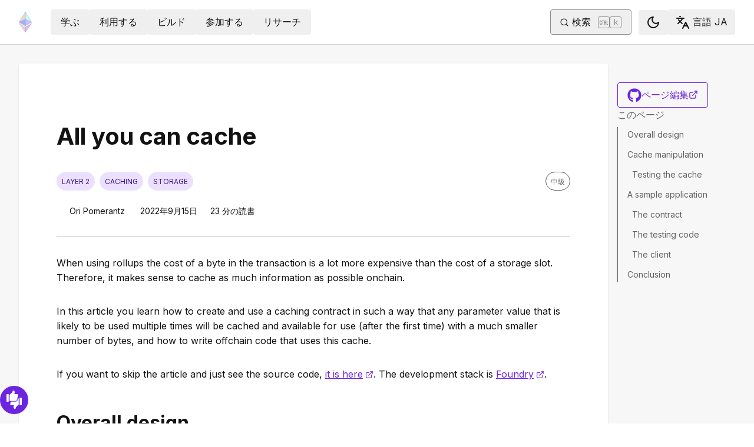

--- FILE ---
content_type: text/html; charset=utf-8
request_url: https://ethereum.org/ja/developers/tutorials/all-you-can-cache/
body_size: 69796
content:
<!DOCTYPE html><html lang="ja" class="__variable_f367f3 __variable_21eb4d"><head><meta charSet="utf-8"/><meta name="viewport" content="width=device-width, initial-scale=1"/><link rel="preload" href="/_next/static/media/d3ebbfd689654d3a-s.p.woff2" as="font" crossorigin="" type="font/woff2"/><link rel="preload" href="/_next/static/media/e4af272ccee01ff0-s.p.woff2" as="font" crossorigin="" type="font/woff2"/><link rel="stylesheet" href="/_next/static/css/552ca77128d67218.css" data-precedence="next"/><link rel="stylesheet" href="/_next/static/css/c9fa1de979927339.css" data-precedence="next"/><link rel="stylesheet" href="/_next/static/css/66d68b75fe06cd46.css" data-precedence="next"/><link rel="stylesheet" href="/_next/static/css/0d550095e2ef6039.css" data-precedence="next"/><link rel="stylesheet" href="/_next/static/css/c49ea44ddcb26f2f.css" data-precedence="next"/><link rel="preload" as="script" fetchPriority="low" href="/_next/static/chunks/webpack-77467596e7701475.js"/><script src="/_next/static/chunks/200c5ccf-e3ae481ab5c71207.js" async=""></script><script src="/_next/static/chunks/5045-72d300d000944dd8.js" async=""></script><script src="/_next/static/chunks/main-app-11db5c898d7532e0.js" async=""></script><script src="/_next/static/chunks/app/global-error-271584dc769bd4bf.js" async=""></script><script src="/_next/static/chunks/200-b397aab9cf61d7a1.js" async=""></script><script src="/_next/static/chunks/2712-5baa935bdf0397a5.js" async=""></script><script src="/_next/static/chunks/537-c4495d38688a8eea.js" async=""></script><script src="/_next/static/chunks/5017-2bed240c0bcb4404.js" async=""></script><script src="/_next/static/chunks/9161-1cda1fda3c86b6cc.js" async=""></script><script src="/_next/static/chunks/6373-aae902e6d599c7e2.js" async=""></script><script src="/_next/static/chunks/4400-a0201035575302aa.js" async=""></script><script src="/_next/static/chunks/5049-b3bbf67bc2b30b4e.js" async=""></script><script src="/_next/static/chunks/2707-1fca80ca2016f7ca.js" async=""></script><script src="/_next/static/chunks/4141-3cc837778656991c.js" async=""></script><script src="/_next/static/chunks/6204-603bce2a025a8f57.js" async=""></script><script src="/_next/static/chunks/8628-1f751f5604a085b8.js" async=""></script><script src="/_next/static/chunks/7935-edf19b9d1f3b54be.js" async=""></script><script src="/_next/static/chunks/6708-6ef9645aba718323.js" async=""></script><script src="/_next/static/chunks/app/%5Blocale%5D/layout-6fc8e2f9573cb567.js" async=""></script><script src="/_next/static/chunks/3421-9c674e2e8704f87c.js" async=""></script><script src="/_next/static/chunks/app/%5Blocale%5D/error-1794a7312e45a809.js" async=""></script><script src="/_next/static/chunks/app/%5Blocale%5D/not-found-80b7e579ba598d4e.js" async=""></script><script src="/_next/static/chunks/1bff33f1-ff9f428c3c776940.js" async=""></script><script src="/_next/static/chunks/6933-38ea77204527f0bb.js" async=""></script><script src="/_next/static/chunks/8732-c9d54744c0912d87.js" async=""></script><script src="/_next/static/chunks/3393-5382e1c71d70bb68.js" async=""></script><script src="/_next/static/chunks/1584-ef20ab53d7a14cf1.js" async=""></script><script src="/_next/static/chunks/4811-ad012e4624105ee2.js" async=""></script><script src="/_next/static/chunks/330-e6ddc29b0993bd93.js" async=""></script><script src="/_next/static/chunks/3043-51f7da37a6bf4b6c.js" async=""></script><script src="/_next/static/chunks/3791-80abd7a0d857dae8.js" async=""></script><script src="/_next/static/chunks/5229-2fdb62f24560ca24.js" async=""></script><script src="/_next/static/chunks/1354-9a8949d58d06eed1.js" async=""></script><script src="/_next/static/chunks/9615-651f18dcd9776a5a.js" async=""></script><script src="/_next/static/chunks/340-d836c584e686e5ac.js" async=""></script><script src="/_next/static/chunks/1835-fd8fe8009e152fc2.js" async=""></script><script src="/_next/static/chunks/2369-91f0e0d0540e92e2.js" async=""></script><script src="/_next/static/chunks/5917-17b0278b9cfcf02f.js" async=""></script><script src="/_next/static/chunks/app/%5Blocale%5D/%5B...slug%5D/page-f4272eac204c30d3.js" async=""></script><script src="/_next/static/chunks/9845-dbde565f18e7711e.js" async=""></script><script src="/_next/static/chunks/2697-a048400a38ca708c.js" async=""></script><script src="/_next/static/chunks/4574-1b7750a723ab98eb.js" async=""></script><script src="/_next/static/chunks/7808-428425e8c04ae50a.js" async=""></script><script src="/_next/static/chunks/2367-44f3461880e6a80d.js" async=""></script><script src="/_next/static/chunks/app/%5Blocale%5D/page-516249eab0184647.js" async=""></script><title>All you can cache | ethereum.org</title><meta name="description" content="Learn how to create and use a caching contract for cheaper rollup transactions"/><link rel="manifest" href="/manifest.json" crossorigin="use-credentials"/><meta name="docsearch:description" content="Learn how to create and use a caching contract for cheaper rollup transactions"/><link rel="canonical" href="https://ethereum.org/ja/developers/tutorials/all-you-can-cache/"/><link rel="alternate" hrefLang="x-default" href="https://ethereum.org/developers/tutorials/all-you-can-cache/"/><link rel="alternate" hrefLang="en" href="https://ethereum.org/developers/tutorials/all-you-can-cache/"/><link rel="alternate" hrefLang="ar" href="https://ethereum.org/ar/developers/tutorials/all-you-can-cache/"/><link rel="alternate" hrefLang="cs" href="https://ethereum.org/cs/developers/tutorials/all-you-can-cache/"/><link rel="alternate" hrefLang="de" href="https://ethereum.org/de/developers/tutorials/all-you-can-cache/"/><link rel="alternate" hrefLang="es" href="https://ethereum.org/es/developers/tutorials/all-you-can-cache/"/><link rel="alternate" hrefLang="fr" href="https://ethereum.org/fr/developers/tutorials/all-you-can-cache/"/><link rel="alternate" hrefLang="hi" href="https://ethereum.org/hi/developers/tutorials/all-you-can-cache/"/><link rel="alternate" hrefLang="id" href="https://ethereum.org/id/developers/tutorials/all-you-can-cache/"/><link rel="alternate" hrefLang="it" href="https://ethereum.org/it/developers/tutorials/all-you-can-cache/"/><link rel="alternate" hrefLang="ja" href="https://ethereum.org/ja/developers/tutorials/all-you-can-cache/"/><link rel="alternate" hrefLang="ko" href="https://ethereum.org/ko/developers/tutorials/all-you-can-cache/"/><link rel="alternate" hrefLang="pl" href="https://ethereum.org/pl/developers/tutorials/all-you-can-cache/"/><link rel="alternate" hrefLang="pt-br" href="https://ethereum.org/pt-br/developers/tutorials/all-you-can-cache/"/><link rel="alternate" hrefLang="ru" href="https://ethereum.org/ru/developers/tutorials/all-you-can-cache/"/><link rel="alternate" hrefLang="sw" href="https://ethereum.org/sw/developers/tutorials/all-you-can-cache/"/><link rel="alternate" hrefLang="tr" href="https://ethereum.org/tr/developers/tutorials/all-you-can-cache/"/><link rel="alternate" hrefLang="uk" href="https://ethereum.org/uk/developers/tutorials/all-you-can-cache/"/><link rel="alternate" hrefLang="vi" href="https://ethereum.org/vi/developers/tutorials/all-you-can-cache/"/><link rel="alternate" hrefLang="zh-tw" href="https://ethereum.org/zh-tw/developers/tutorials/all-you-can-cache/"/><link rel="alternate" hrefLang="zh" href="https://ethereum.org/zh/developers/tutorials/all-you-can-cache/"/><meta property="og:title" content="All you can cache | ethereum.org"/><meta property="og:description" content="Learn how to create and use a caching contract for cheaper rollup transactions"/><meta property="og:url" content="https://ethereum.org/ja/developers/tutorials/all-you-can-cache/"/><meta property="og:site_name" content="ethereum.org"/><meta property="og:locale" content="ja"/><meta property="og:image" content="https://ethereum.org/images/heroes/developers-hub-hero.png"/><meta property="og:type" content="website"/><meta name="twitter:card" content="summary_large_image"/><meta name="twitter:site" content="Ori Pomerantz"/><meta name="twitter:creator" content="Ori Pomerantz"/><meta name="twitter:title" content="All you can cache | ethereum.org"/><meta name="twitter:description" content="Learn how to create and use a caching contract for cheaper rollup transactions"/><meta name="twitter:image" content="https://ethereum.org/images/heroes/developers-hub-hero.png"/><link rel="icon" href="/favicon.ico" type="image/x-icon" sizes="256x256"/><meta name="next-size-adjust"/><script src="/_next/static/chunks/polyfills-42372ed130431b0a.js" noModule=""></script></head><body><script>!function(){try{var d=document.documentElement,c=d.classList;c.remove('light','dark');var e=localStorage.getItem('theme');if('system'===e||(!e&&false)){var t='(prefers-color-scheme: dark)',m=window.matchMedia(t);if(m.media!==t||m.matches){d.style.colorScheme = 'dark';c.add('dark')}else{d.style.colorScheme = 'light';c.add('light')}}else if(e){c.add(e|| '')}else{c.add('light')}if(e==='light'||e==='dark'||!e)d.style.colorScheme=e||'light'}catch(e){}}()</script><!--$--><!--/$--><div class="bg-primary-low-contrast focus-within:p-4"><a class="absolute -top-14 rounded border bg-primary px-4 py-2 leading-8 text-background no-underline hover:no-underline focus:static" href="#main-content">メインコンテンツへスキップ</a></div><div class="mx-auto max-w-screen-2xl"><nav class="sticky top-0 z-sticky flex h-19 w-full max-w-screen-2xl items-center justify-between border-b bg-background p-4 md:items-stretch md:justify-normal xl:px-8" aria-label="プライマリー"><a aria-label="ホーム" data-testid="nav-logo" class="inline-flex items-center no-underline text-primary" href="/ja/"><svg xmlns="http://www.w3.org/2000/svg" width=".63em" height="1em" fill="none" class="text-[35px] opacity-85 hover:opacity-100" viewBox="0 0 115 182"><path fill="#F0CDC2" stroke="#1616B4" d="M57.505 181v-45.16L1.641 103.171z"></path><path fill="#C9B3F5" stroke="#1616B4" d="M57.69 181v-45.16l55.865-32.669z"></path><path fill="#88AAF1" stroke="#1616B4" d="M57.506 124.615V66.979L1 92.28z"></path><path fill="#C9B3F5" stroke="#1616B4" d="M57.69 124.615V66.979l56.506 25.302z"></path><path fill="#F0CDC2" stroke="#1616B4" d="M1 92.281 57.505 1v65.979z"></path><path fill="#B8FAF6" stroke="#1616B4" d="M114.196 92.281 57.691 1v65.979z"></path></svg></a><div class="ms-3 flex w-full justify-end md:justify-between xl:ms-8"><div class="me-8 flex w-full items-center gap-10 px-6 max-md:hidden"><div class="animate-pulse-light rounded bg-disabled opacity-5 dark:opacity-60 h-6 w-12 py-2"></div><div class="animate-pulse-light rounded bg-disabled opacity-5 dark:opacity-60 h-6 w-12 py-2"></div><div class="animate-pulse-light rounded bg-disabled opacity-5 dark:opacity-60 h-6 w-12 py-2"></div><div class="animate-pulse-light rounded bg-disabled opacity-5 dark:opacity-60 h-6 w-12 py-2"></div><div class="animate-pulse-light rounded bg-disabled opacity-5 dark:opacity-60 h-6 w-12 py-2"></div></div><div class="flex items-center gap-6 px-2 max-md:hidden xl:px-3"><div class="animate-pulse-light rounded bg-disabled opacity-5 dark:opacity-60 hidden h-6 w-[169px] xl:flex" data-label="search-xl"></div><div class="animate-pulse-light rounded bg-disabled opacity-5 dark:opacity-60 size-6 xl:hidden" data-label="search"></div></div><div class="flex items-center md:hidden"><div class="animate-pulse-light rounded bg-disabled opacity-5 dark:opacity-60 mx-2 size-6" data-label="search"></div><div class="animate-pulse-light rounded bg-disabled opacity-5 dark:opacity-60 ms-2 size-6" data-label="mobile-menu"></div></div></div></nav><script type="application/ld+json">{"@context":"https://schema.org","@graph":[{"@type":"WebPage","@id":"https://ethereum.org/ja/developers/tutorials/all-you-can-cache","name":"All you can cache","description":"Learn how to create and use a caching contract for cheaper rollup transactions","url":"https://ethereum.org/ja/developers/tutorials/all-you-can-cache","inLanguage":"ja","author":[{"@type":"Organization","name":"Ethereum Community","url":"https://github.com/ethereum/ethereum-org-website/graphs/contributors","description":"A global collective of open-source contributors."}],"contributor":[{"@type":"Person","name":"mdqst","url":"https://github.com/mdqst"},{"@type":"Person","name":"qbzzt","url":"https://github.com/qbzzt"},{"@type":"Person","name":"hryer","url":"https://github.com/hryer"},{"@type":"Person","name":"wackerow","url":"https://github.com/wackerow"},{"@type":"Person","name":"nhsz","url":"https://github.com/nhsz"},{"@type":"Person","name":"pettinarip","url":"https://github.com/pettinarip"},{"@type":"Person","name":"clauBv23","url":"https://github.com/clauBv23"},{"@type":"Person","name":"corwintines","url":"https://github.com/corwintines"},{"@type":"Person","name":"bskrksyp9","url":"https://github.com/bskrksyp9"},{"@type":"Person","name":"rex4539","url":"https://github.com/rex4539"},{"@type":"Person","name":"minimalsm","url":"https://github.com/minimalsm"}],"isPartOf":{"@type":"WebSite","@id":"https://ethereum.org/#website","name":"ethereum.org","url":"https://ethereum.org"},"breadcrumb":{"@type":"BreadcrumbList","itemListElement":[{"@type":"ListItem","position":1,"name":"Home","item":"https://ethereum.org/ja/"},{"@type":"ListItem","position":2,"name":"Developers","item":"https://ethereum.org/ja/developers"},{"@type":"ListItem","position":3,"name":"Tutorials","item":"https://ethereum.org/ja/developers/tutorials"},{"@type":"ListItem","position":4,"name":"All you can cache","item":"https://ethereum.org/ja/developers/tutorials/all-you-can-cache"}]},"publisher":{"@type":"Organization","@id":"https://ethereum.foundation/#organization","name":"Ethereum Foundation","url":"https://ethereum.foundation","ownershipFundingInfo":"https://ethereum.foundation/ef","logo":"https://ethereum.org/images/ef-logo.png","sameAs":["https://www.wikidata.org/wiki/Q114736857","https://www.crunchbase.com/organization/ethereum","https://x.com/ethereumfndn","https://www.linkedin.com/company/ethereum-foundation"]},"reviewedBy":{"@type":"Organization","@id":"https://ethereum.foundation/#organization","name":"Ethereum Foundation","url":"https://ethereum.foundation","ownershipFundingInfo":"https://ethereum.foundation/ef","logo":"https://ethereum.org/images/ef-logo.png","sameAs":["https://www.wikidata.org/wiki/Q114736857","https://www.crunchbase.com/organization/ethereum","https://x.com/ethereumfndn","https://www.linkedin.com/company/ethereum-foundation"]},"mainEntity":{"@id":"https://ethereum.org/ja/developers/tutorials/all-you-can-cache#article"}},{"@type":"Article","@id":"https://ethereum.org/ja/developers/tutorials/all-you-can-cache#article","headline":"All you can cache","description":"Learn how to create and use a caching contract for cheaper rollup transactions","author":[{"@type":"Organization","name":"Ethereum Community","url":"https://github.com/ethereum/ethereum-org-website/graphs/contributors","description":"A global collective of open-source contributors."}],"contributor":[{"@type":"Person","name":"mdqst","url":"https://github.com/mdqst"},{"@type":"Person","name":"qbzzt","url":"https://github.com/qbzzt"},{"@type":"Person","name":"hryer","url":"https://github.com/hryer"},{"@type":"Person","name":"wackerow","url":"https://github.com/wackerow"},{"@type":"Person","name":"nhsz","url":"https://github.com/nhsz"},{"@type":"Person","name":"pettinarip","url":"https://github.com/pettinarip"},{"@type":"Person","name":"clauBv23","url":"https://github.com/clauBv23"},{"@type":"Person","name":"corwintines","url":"https://github.com/corwintines"},{"@type":"Person","name":"bskrksyp9","url":"https://github.com/bskrksyp9"},{"@type":"Person","name":"rex4539","url":"https://github.com/rex4539"},{"@type":"Person","name":"minimalsm","url":"https://github.com/minimalsm"}],"publisher":{"@type":"Organization","@id":"https://ethereum.foundation/#organization","name":"Ethereum Foundation","url":"https://ethereum.foundation","ownershipFundingInfo":"https://ethereum.foundation/ef","logo":"https://ethereum.org/images/ef-logo.png","sameAs":["https://www.wikidata.org/wiki/Q114736857","https://www.crunchbase.com/organization/ethereum","https://x.com/ethereumfndn","https://www.linkedin.com/company/ethereum-foundation"]},"reviewedBy":{"@type":"Organization","@id":"https://ethereum.foundation/#organization","name":"Ethereum Foundation","url":"https://ethereum.foundation","ownershipFundingInfo":"https://ethereum.foundation/ef","logo":"https://ethereum.org/images/ef-logo.png","sameAs":["https://www.wikidata.org/wiki/Q114736857","https://www.crunchbase.com/organization/ethereum","https://x.com/ethereumfndn","https://www.linkedin.com/company/ethereum-foundation"]},"dateModified":"2022-09-15","mainEntityOfPage":"https://ethereum.org/ja/developers/tutorials/all-you-can-cache","about":{"@type":"Thing","name":"All you can cache","description":"Learn how to create and use a caching contract for cheaper rollup transactions"}}]}</script><div class="flex w-full gap-8 border-b bg-background p-8 lg:mx-auto lg:bg-background-highlight lg:shadow"><article id="main-content" class="scroll-mt-24 [&amp;_section]:scroll-mt-24 min-w-0 max-w-[1000px] rounded bg-background p-0 lg:p-16 lg:shadow" dir="ltr"><h1 class="font-bold leading-xs my-8 text-[2.5rem] max-lg:text-[1.75rem]">All you can cache</h1><div class="flex flex-col justify-between border-b-0 border-border pb-2 lg:border-b"><div class="flex mb-8 w-full items-center justify-between"><div class="flex w-full flex-wrap"><div class="inline-flex items-center rounded-full border uppercase transition-colors bg-primary-low-contrast text-primary-high-contrast hover:shadow-primary-high-contrast border-transparent text-xs px-2 py-0.5 min-h-8 mb-2 me-2">layer 2</div><div class="inline-flex items-center rounded-full border uppercase transition-colors bg-primary-low-contrast text-primary-high-contrast hover:shadow-primary-high-contrast border-transparent text-xs px-2 py-0.5 min-h-8 mb-2 me-2">caching</div><div class="inline-flex items-center rounded-full border uppercase transition-colors bg-primary-low-contrast text-primary-high-contrast hover:shadow-primary-high-contrast border-transparent text-xs px-2 py-0.5 min-h-8 mb-2 me-2">storage</div></div><div class="inline-flex items-center rounded-full border uppercase transition-colors text-body-medium border-body-medium hover:shadow-body-medium bg-transparent text-xs px-2 py-0.5 min-h-8 mb-2 self-start whitespace-nowrap">中級</div></div><div class="flex text-text300 mb-6 mt-[-1rem] flex-wrap gap-4 text-sm"><div><!--$!--><template data-dgst="BAILOUT_TO_CLIENT_SIDE_RENDERING"></template><!--/$-->Ori Pomerantz</div><div><!--$!--><template data-dgst="BAILOUT_TO_CLIENT_SIDE_RENDERING"></template><!--/$--> <!-- -->2022年9月15日</div><div><!--$!--><template data-dgst="BAILOUT_TO_CLIENT_SIDE_RENDERING"></template><!--/$-->23<!-- --> <!-- -->分の読書</div></div></div><button class="gap-2 items-center rounded border border-solid transition [&amp;&gt;svg]:flex-shrink-0 text-primary border-current hover:!text-primary-hover hover:shadow-[4px_4px_theme(&#x27;colors.primary.low-contrast&#x27;)] focus-visible:outline focus-visible:outline-primary-hover focus-visible:outline-4 focus-visible:-outline-offset-1 active:text-primary-hover active:shadow-none disabled:pointer-events-none disabled:text-disabled [&amp;[data-secondary=&#x27;true&#x27;]]:text-body min-h-10.5 px-4 py-2 [&amp;&gt;svg]:size-6 flex w-full justify-between lg:hidden" data-secondary="true" type="button" id="radix-:R1mjttajsq:" aria-haspopup="menu" aria-expanded="false" data-state="closed"><span class="flex-1 text-center">このページ</span><svg xmlns="http://www.w3.org/2000/svg" width="24" height="24" viewBox="0 0 24 24" fill="none" stroke="currentColor" stroke-width="2" stroke-linecap="round" stroke-linejoin="round" class="lucide lucide-chevron-down" aria-hidden="true"><path d="m6 9 6 6 6-6"></path></svg></button><p class="mx-0 mb-4 mt-8 break-words">When using rollups the cost of a byte in the transaction is a lot more expensive than the cost of a storage slot. Therefore, it makes sense to cache as much information as possible onchain.</p>
<p class="mx-0 mb-4 mt-8 break-words">In this article you learn how to create and use a caching contract in such a way that any parameter value that is likely to be used multiple times will be cached and available for use (after the first time) with a much smaller number of bytes, and how to write offchain code that uses this cache.</p>
<p class="mx-0 mb-4 mt-8 break-words">If you want to skip the article and just see the source code, <a target="_blank" rel="noopener noreferrer" class="relative visited:text-primary-visited" href="https://github.com/qbzzt/20220915-all-you-can-cache">it is here<span class="sr-only">opens in a new tab</span><svg xmlns="http://www.w3.org/2000/svg" width="24" height="24" viewBox="0 0 24 24" fill="none" stroke="currentColor" stroke-width="2" stroke-linecap="round" stroke-linejoin="round" class="lucide lucide-external-link !mb-0.5 ms-1 inline-block size-[0.875em] max-h-4 max-w-4 shrink-0" aria-hidden="true" data-label="arrow"><path d="M15 3h6v6"></path><path d="M10 14 21 3"></path><path d="M18 13v6a2 2 0 0 1-2 2H5a2 2 0 0 1-2-2V8a2 2 0 0 1 2-2h6"></path></svg></a>. The development stack is <a target="_blank" rel="noopener noreferrer" class="relative visited:text-primary-visited" href="https://getfoundry.sh/introduction/installation/">Foundry<span class="sr-only">opens in a new tab</span><svg xmlns="http://www.w3.org/2000/svg" width="24" height="24" viewBox="0 0 24 24" fill="none" stroke="currentColor" stroke-width="2" stroke-linecap="round" stroke-linejoin="round" class="lucide lucide-external-link !mb-0.5 ms-1 inline-block size-[0.875em] max-h-4 max-w-4 shrink-0" aria-hidden="true" data-label="arrow"><path d="M15 3h6v6"></path><path d="M10 14 21 3"></path><path d="M18 13v6a2 2 0 0 1-2 2H5a2 2 0 0 1-2-2V8a2 2 0 0 1 2-2h6"></path></svg></a>.</p>
<h2 id="overall-design" class="font-bold leading-xs my-8 relative group text-[2rem] mt-12 scroll-mt-40 max-md:text-2xl" data-group="true"><a aria-label="overall design permalink" class="absolute end-full flex h-full items-center opacity-0 transition-opacity duration-100 ease-in-out focus:opacity-100 group-hover:opacity-100" href="#overall-design"><svg xmlns="http://www.w3.org/2000/svg" width="24" height="24" viewBox="0 0 24 24" fill="none" stroke="currentColor" stroke-width="2" stroke-linecap="round" stroke-linejoin="round" class="lucide lucide-link me-1 size-3" aria-hidden="true"><path d="M10 13a5 5 0 0 0 7.54.54l3-3a5 5 0 0 0-7.07-7.07l-1.72 1.71"></path><path d="M14 11a5 5 0 0 0-7.54-.54l-3 3a5 5 0 0 0 7.07 7.07l1.71-1.71"></path></svg></a>Overall design</h2>
<p class="mx-0 mb-4 mt-8 break-words">For the sake of simplicity we&#x27;ll assume all transaction parameters are <code>uint256</code>, 32 bytes long. When we receive a transaction, we&#x27;ll parse each parameter like this:</p>
<ol class="mb-6 ms-6 list-decimal">
<li class="mb-3 last:mb-0 [&amp;_ol]:mt-3 [&amp;_ul]:mt-3">
<p class="mx-0 mb-4 mt-8 break-words">If the first byte is <code>0xFF</code>, take the next 32 bytes as a parameter value and write it to the cache.</p>
</li>
<li class="mb-3 last:mb-0 [&amp;_ol]:mt-3 [&amp;_ul]:mt-3">
<p class="mx-0 mb-4 mt-8 break-words">If the first byte is <code>0xFE</code>, take the next 32 bytes as a parameter value but do <em>not</em> write it to the cache.</p>
</li>
<li class="mb-3 last:mb-0 [&amp;_ol]:mt-3 [&amp;_ul]:mt-3">
<p class="mx-0 mb-4 mt-8 break-words">For any other value, take the top four bits as the number of additional bytes, and the bottom four bits as the most significant bits of the cache key. Here are some examples:</p>
<div class="relative w-full overflow-auto whitespace-normal"><table class="w-full"><thead class="bg-background-highlight"><tr class="not-[:last-of-type]:[&amp;_th]:border-e-2 not-[:last-of-type]:[&amp;_th]:border-e-background not-[:last-of-type]:[&amp;_td]:border-e-2 not-[:last-of-type]:[&amp;_td]:border-e-background"><th class="text-start border-b border-body text-body normal-case align-bottom p-4" style="text-align:left">Bytes in calldata</th><th class="text-start border-b border-body text-body normal-case align-bottom p-4" style="text-align:right">Cache key</th></tr></thead><tbody class="[&amp;_tr]:align-top hover:[&amp;_tr]:bg-background-highlight"><tr class="not-[:last-of-type]:[&amp;_th]:border-e-2 not-[:last-of-type]:[&amp;_th]:border-e-background not-[:last-of-type]:[&amp;_td]:border-e-2 not-[:last-of-type]:[&amp;_td]:border-e-background"><td class="p-4" style="text-align:left">0x0F</td><td class="p-4" style="text-align:right">0x0F</td></tr><tr class="not-[:last-of-type]:[&amp;_th]:border-e-2 not-[:last-of-type]:[&amp;_th]:border-e-background not-[:last-of-type]:[&amp;_td]:border-e-2 not-[:last-of-type]:[&amp;_td]:border-e-background"><td class="p-4" style="text-align:left">0x10,0x10</td><td class="p-4" style="text-align:right">0x10</td></tr><tr class="not-[:last-of-type]:[&amp;_th]:border-e-2 not-[:last-of-type]:[&amp;_th]:border-e-background not-[:last-of-type]:[&amp;_td]:border-e-2 not-[:last-of-type]:[&amp;_td]:border-e-background"><td class="p-4" style="text-align:left">0x12,0xAC</td><td class="p-4" style="text-align:right">0x02AC</td></tr><tr class="not-[:last-of-type]:[&amp;_th]:border-e-2 not-[:last-of-type]:[&amp;_th]:border-e-background not-[:last-of-type]:[&amp;_td]:border-e-2 not-[:last-of-type]:[&amp;_td]:border-e-background"><td class="p-4" style="text-align:left">0x2D,0xEA, 0xD6</td><td class="p-4" style="text-align:right">0x0DEAD6</td></tr></tbody></table></div>
</li>
</ol>
<h2 id="cache-manipulation" class="font-bold leading-xs my-8 relative group text-[2rem] mt-12 scroll-mt-40 max-md:text-2xl" data-group="true"><a aria-label="cache manipulation permalink" class="absolute end-full flex h-full items-center opacity-0 transition-opacity duration-100 ease-in-out focus:opacity-100 group-hover:opacity-100" href="#cache-manipulation"><svg xmlns="http://www.w3.org/2000/svg" width="24" height="24" viewBox="0 0 24 24" fill="none" stroke="currentColor" stroke-width="2" stroke-linecap="round" stroke-linejoin="round" class="lucide lucide-link me-1 size-3" aria-hidden="true"><path d="M10 13a5 5 0 0 0 7.54.54l3-3a5 5 0 0 0-7.07-7.07l-1.72 1.71"></path><path d="M14 11a5 5 0 0 0-7.54-.54l-3 3a5 5 0 0 0 7.07 7.07l1.71-1.71"></path></svg></a>Cache manipulation</h2>
<p class="mx-0 mb-4 mt-8 break-words">The cache is implemented in <a target="_blank" rel="noopener noreferrer" class="relative visited:text-primary-visited" href="https://github.com/qbzzt/20220915-all-you-can-cache/blob/main/src/Cache.sol"><code>Cache.sol</code><span class="sr-only">opens in a new tab</span><svg xmlns="http://www.w3.org/2000/svg" width="24" height="24" viewBox="0 0 24 24" fill="none" stroke="currentColor" stroke-width="2" stroke-linecap="round" stroke-linejoin="round" class="lucide lucide-external-link !mb-0.5 ms-1 inline-block size-[0.875em] max-h-4 max-w-4 shrink-0" aria-hidden="true" data-label="arrow"><path d="M15 3h6v6"></path><path d="M10 14 21 3"></path><path d="M18 13v6a2 2 0 0 1-2 2H5a2 2 0 0 1-2-2V8a2 2 0 0 1 2-2h6"></path></svg></a>. Let&#x27;s go over it line by line.</p>
<div class="relative" dir="ltr"><div class="overflow-scroll rounded bg-background-highlight text-primary" style="max-height:calc((1.2rem * 8) + 4.185rem)"><pre class="m-0 w-fit min-w-full overflow-visible py-6 ps-4 pt-[2.75rem] prism-code language-solidity"><div class="token-line"><span class="table-cell select-none pe-8 text-end opacity-40">1</span><span class="table-cell"><span class="token comment" style="color:#6c6783">// SPDX-License-Identifier: UNLICENSED</span><span class="token plain"></span></span></div><div class="token-line"><span class="table-cell select-none pe-8 text-end opacity-40">2</span><span class="table-cell"><span class="token plain"></span><span class="token keyword" style="color:#ffcc99">pragma</span><span class="token plain"> </span><span class="token keyword" style="color:#ffcc99">solidity</span><span class="token plain"> </span><span class="token operator" style="color:#e09142">^</span><span class="token version number" style="color:#e09142">0.8.13</span><span class="token punctuation" style="color:#6c6783">;</span><span class="token plain"></span></span></div><div class="token-line"><span class="table-cell select-none pe-8 text-end opacity-40">3</span><span class="table-cell"><span class="token plain" style="display:inline-block"></span></span></div><div class="token-line"><span class="table-cell select-none pe-8 text-end opacity-40">4</span><span class="table-cell"><span class="token plain" style="display:inline-block"></span></span></div><div class="token-line"><span class="table-cell select-none pe-8 text-end opacity-40">5</span><span class="table-cell"><span class="token plain"></span><span class="token keyword" style="color:#ffcc99">contract</span><span class="token plain"> </span><span class="token class-name">Cache</span><span class="token plain"> </span><span class="token punctuation" style="color:#6c6783">{</span><span class="token plain"></span></span></div><div class="token-line"><span class="table-cell select-none pe-8 text-end opacity-40">6</span><span class="table-cell"><span class="token plain" style="display:inline-block"></span></span></div><div class="token-line"><span class="table-cell select-none pe-8 text-end opacity-40">7</span><span class="table-cell"><span class="token plain">    </span><span class="token builtin">bytes1</span><span class="token plain"> </span><span class="token keyword" style="color:#ffcc99">public</span><span class="token plain"> </span><span class="token keyword" style="color:#ffcc99">constant</span><span class="token plain"> INTO_CACHE </span><span class="token operator" style="color:#e09142">=</span><span class="token plain"> </span><span class="token number" style="color:#e09142">0xFF</span><span class="token punctuation" style="color:#6c6783">;</span><span class="token plain"></span></span></div><div class="token-line"><span class="table-cell select-none pe-8 text-end opacity-40">8</span><span class="table-cell"><span class="token plain">    </span><span class="token builtin">bytes1</span><span class="token plain"> </span><span class="token keyword" style="color:#ffcc99">public</span><span class="token plain"> </span><span class="token keyword" style="color:#ffcc99">constant</span><span class="token plain"> DONT_CACHE </span><span class="token operator" style="color:#e09142">=</span><span class="token plain"> </span><span class="token number" style="color:#e09142">0xFE</span><span class="token punctuation" style="color:#6c6783">;</span><span class="token plain"></span></span></div><div class="flex absolute end-4 top-3 justify-end prism-code language-solidity"><button class="cursor-pointer block"><div class="ms-2 rounded border px-2 py-1 shadow-[1px_1px_8px_1px_rgba(var(--black),_0.5)] transition-transform duration-100 hover:scale-105 hover:cursor-pointer hover:shadow-md hover:transition-transform hover:duration-100 bg-background-highlight hover:bg-background">コピー<svg xmlns="http://www.w3.org/2000/svg" width="24" height="24" viewBox="0 0 24 24" fill="none" stroke="currentColor" stroke-width="2" stroke-linecap="round" stroke-linejoin="round" class="lucide lucide-clipboard mb-1 ms-1 inline-block size-[1em]" aria-hidden="true"><rect width="8" height="4" x="8" y="2" rx="1" ry="1"></rect><path d="M16 4h2a2 2 0 0 1 2 2v14a2 2 0 0 1-2 2H6a2 2 0 0 1-2-2V6a2 2 0 0 1 2-2h2"></path></svg></div></button></div></pre></div></div>
<p class="mx-0 mb-4 mt-8 break-words">These constants are used to interpret the special cases where we provide all the information and either want it written into the cache or not. Writing into the cache requires two <a target="_blank" rel="noopener noreferrer" class="relative visited:text-primary-visited" href="https://www.evm.codes/#55"><code>SSTORE</code><span class="sr-only">opens in a new tab</span><svg xmlns="http://www.w3.org/2000/svg" width="24" height="24" viewBox="0 0 24 24" fill="none" stroke="currentColor" stroke-width="2" stroke-linecap="round" stroke-linejoin="round" class="lucide lucide-external-link !mb-0.5 ms-1 inline-block size-[0.875em] max-h-4 max-w-4 shrink-0" aria-hidden="true" data-label="arrow"><path d="M15 3h6v6"></path><path d="M10 14 21 3"></path><path d="M18 13v6a2 2 0 0 1-2 2H5a2 2 0 0 1-2-2V8a2 2 0 0 1 2-2h6"></path></svg></a> operations into previously unused storage slots at a cost of 22100 gas each, so we make it optional.</p>
<div class="relative" dir="ltr"><div class="overflow-scroll rounded bg-background-highlight text-primary" style="max-height:calc((1.2rem * 8) + 4.185rem)"><pre class="m-0 w-fit min-w-full overflow-visible py-6 ps-4 pt-[2.75rem] prism-code language-solidity"><div class="token-line"><span class="table-cell select-none pe-8 text-end opacity-40">1</span><span class="table-cell"><span class="token plain" style="display:inline-block"></span></span></div><div class="token-line"><span class="table-cell select-none pe-8 text-end opacity-40">2</span><span class="table-cell"><span class="token plain">    </span><span class="token keyword" style="color:#ffcc99">mapping</span><span class="token punctuation" style="color:#6c6783">(</span><span class="token builtin">uint</span><span class="token plain"> </span><span class="token operator" style="color:#e09142">=&gt;</span><span class="token plain"> </span><span class="token builtin">uint</span><span class="token punctuation" style="color:#6c6783">)</span><span class="token plain"> </span><span class="token keyword" style="color:#ffcc99">public</span><span class="token plain"> val2key</span><span class="token punctuation" style="color:#6c6783">;</span><span class="token plain"></span></span></div><div class="flex absolute end-4 top-3 justify-end prism-code language-solidity"><button class="cursor-pointer block"><div class="ms-2 rounded border px-2 py-1 shadow-[1px_1px_8px_1px_rgba(var(--black),_0.5)] transition-transform duration-100 hover:scale-105 hover:cursor-pointer hover:shadow-md hover:transition-transform hover:duration-100 bg-background-highlight hover:bg-background">コピー<svg xmlns="http://www.w3.org/2000/svg" width="24" height="24" viewBox="0 0 24 24" fill="none" stroke="currentColor" stroke-width="2" stroke-linecap="round" stroke-linejoin="round" class="lucide lucide-clipboard mb-1 ms-1 inline-block size-[1em]" aria-hidden="true"><rect width="8" height="4" x="8" y="2" rx="1" ry="1"></rect><path d="M16 4h2a2 2 0 0 1 2 2v14a2 2 0 0 1-2 2H6a2 2 0 0 1-2-2V6a2 2 0 0 1 2-2h2"></path></svg></div></button></div></pre></div></div>
<p class="mx-0 mb-4 mt-8 break-words">A <a target="_blank" rel="noopener noreferrer" class="relative visited:text-primary-visited" href="https://www.geeksforgeeks.org/solidity/solidity-mappings/">mapping<span class="sr-only">opens in a new tab</span><svg xmlns="http://www.w3.org/2000/svg" width="24" height="24" viewBox="0 0 24 24" fill="none" stroke="currentColor" stroke-width="2" stroke-linecap="round" stroke-linejoin="round" class="lucide lucide-external-link !mb-0.5 ms-1 inline-block size-[0.875em] max-h-4 max-w-4 shrink-0" aria-hidden="true" data-label="arrow"><path d="M15 3h6v6"></path><path d="M10 14 21 3"></path><path d="M18 13v6a2 2 0 0 1-2 2H5a2 2 0 0 1-2-2V8a2 2 0 0 1 2-2h6"></path></svg></a> between the values and their keys. This information is necessary to encode values before you send out the transaction.</p>
<div class="relative" dir="ltr"><div class="overflow-scroll rounded bg-background-highlight text-primary" style="max-height:calc((1.2rem * 8) + 4.185rem)"><pre class="m-0 w-fit min-w-full overflow-visible py-6 ps-4 pt-[2.75rem] prism-code language-solidity"><div class="token-line"><span class="table-cell select-none pe-8 text-end opacity-40">1</span><span class="table-cell"><span class="token plain">    </span><span class="token comment" style="color:#6c6783">// Location n has the value for key n+1, because we need to preserve</span><span class="token plain"></span></span></div><div class="token-line"><span class="table-cell select-none pe-8 text-end opacity-40">2</span><span class="table-cell"><span class="token plain">    </span><span class="token comment" style="color:#6c6783">// zero as &quot;not in the cache&quot;.</span><span class="token plain"></span></span></div><div class="token-line"><span class="table-cell select-none pe-8 text-end opacity-40">3</span><span class="table-cell"><span class="token plain">    </span><span class="token builtin">uint</span><span class="token punctuation" style="color:#6c6783">[</span><span class="token punctuation" style="color:#6c6783">]</span><span class="token plain"> </span><span class="token keyword" style="color:#ffcc99">public</span><span class="token plain"> key2val</span><span class="token punctuation" style="color:#6c6783">;</span><span class="token plain"></span></span></div><div class="flex absolute end-4 top-3 justify-end prism-code language-solidity"><button class="cursor-pointer block"><div class="ms-2 rounded border px-2 py-1 shadow-[1px_1px_8px_1px_rgba(var(--black),_0.5)] transition-transform duration-100 hover:scale-105 hover:cursor-pointer hover:shadow-md hover:transition-transform hover:duration-100 bg-background-highlight hover:bg-background">コピー<svg xmlns="http://www.w3.org/2000/svg" width="24" height="24" viewBox="0 0 24 24" fill="none" stroke="currentColor" stroke-width="2" stroke-linecap="round" stroke-linejoin="round" class="lucide lucide-clipboard mb-1 ms-1 inline-block size-[1em]" aria-hidden="true"><rect width="8" height="4" x="8" y="2" rx="1" ry="1"></rect><path d="M16 4h2a2 2 0 0 1 2 2v14a2 2 0 0 1-2 2H6a2 2 0 0 1-2-2V6a2 2 0 0 1 2-2h2"></path></svg></div></button></div></pre></div></div>
<p class="mx-0 mb-4 mt-8 break-words">We can use an array for the mapping from keys to values because we assign the keys, and for simplicity we do it sequentially.</p>
<div class="relative" dir="ltr"><div class="overflow-scroll rounded bg-background-highlight text-primary" style="max-height:calc((1.2rem * 8) + 4.185rem)"><pre class="m-0 w-fit min-w-full overflow-visible py-6 ps-4 pt-[2.75rem] prism-code language-solidity"><div class="token-line"><span class="table-cell select-none pe-8 text-end opacity-40">1</span><span class="table-cell"><span class="token plain">    </span><span class="token keyword" style="color:#ffcc99">function</span><span class="token plain"> </span><span class="token function" style="color:#9a86fd">cacheRead</span><span class="token punctuation" style="color:#6c6783">(</span><span class="token builtin">uint</span><span class="token plain"> _key</span><span class="token punctuation" style="color:#6c6783">)</span><span class="token plain"> </span><span class="token keyword" style="color:#ffcc99">public</span><span class="token plain"> </span><span class="token keyword" style="color:#ffcc99">view</span><span class="token plain"> </span><span class="token keyword" style="color:#ffcc99">returns</span><span class="token plain"> </span><span class="token punctuation" style="color:#6c6783">(</span><span class="token builtin">uint</span><span class="token punctuation" style="color:#6c6783">)</span><span class="token plain"> </span><span class="token punctuation" style="color:#6c6783">{</span><span class="token plain"></span></span></div><div class="token-line"><span class="table-cell select-none pe-8 text-end opacity-40">2</span><span class="table-cell"><span class="token plain">        </span><span class="token keyword" style="color:#ffcc99">require</span><span class="token punctuation" style="color:#6c6783">(</span><span class="token plain">_key </span><span class="token operator" style="color:#e09142">&lt;=</span><span class="token plain"> key2val</span><span class="token punctuation" style="color:#6c6783">.</span><span class="token plain">length</span><span class="token punctuation" style="color:#6c6783">,</span><span class="token plain"> </span><span class="token string" style="color:#ffcc99">&quot;Reading uninitialize cache entry&quot;</span><span class="token punctuation" style="color:#6c6783">)</span><span class="token punctuation" style="color:#6c6783">;</span><span class="token plain"></span></span></div><div class="token-line"><span class="table-cell select-none pe-8 text-end opacity-40">3</span><span class="table-cell"><span class="token plain">        </span><span class="token keyword" style="color:#ffcc99">return</span><span class="token plain"> key2val</span><span class="token punctuation" style="color:#6c6783">[</span><span class="token plain">_key</span><span class="token operator" style="color:#e09142">-</span><span class="token number" style="color:#e09142">1</span><span class="token punctuation" style="color:#6c6783">]</span><span class="token punctuation" style="color:#6c6783">;</span><span class="token plain"></span></span></div><div class="token-line"><span class="table-cell select-none pe-8 text-end opacity-40">4</span><span class="table-cell"><span class="token plain">    </span><span class="token punctuation" style="color:#6c6783">}</span><span class="token plain">  </span><span class="token comment" style="color:#6c6783">// cacheRead</span><span class="token plain"></span></span></div><div class="flex absolute end-4 top-3 justify-end prism-code language-solidity"><button class="cursor-pointer block"><div class="ms-2 rounded border px-2 py-1 shadow-[1px_1px_8px_1px_rgba(var(--black),_0.5)] transition-transform duration-100 hover:scale-105 hover:cursor-pointer hover:shadow-md hover:transition-transform hover:duration-100 bg-background-highlight hover:bg-background">コピー<svg xmlns="http://www.w3.org/2000/svg" width="24" height="24" viewBox="0 0 24 24" fill="none" stroke="currentColor" stroke-width="2" stroke-linecap="round" stroke-linejoin="round" class="lucide lucide-clipboard mb-1 ms-1 inline-block size-[1em]" aria-hidden="true"><rect width="8" height="4" x="8" y="2" rx="1" ry="1"></rect><path d="M16 4h2a2 2 0 0 1 2 2v14a2 2 0 0 1-2 2H6a2 2 0 0 1-2-2V6a2 2 0 0 1 2-2h2"></path></svg></div></button></div></pre></div></div>
<p class="mx-0 mb-4 mt-8 break-words">Read a value from the cache.</p>
<div class="relative" dir="ltr"><div class="overflow-scroll rounded bg-background-highlight text-primary" style="max-height:calc((1.2rem * 8) + 4.185rem)"><pre class="m-0 w-fit min-w-full overflow-visible py-6 ps-4 pt-[2.75rem] prism-code language-solidity"><div class="token-line"><span class="table-cell select-none pe-8 text-end opacity-40">1</span><span class="table-cell"><span class="token plain">    </span><span class="token comment" style="color:#6c6783">// Write a value to the cache if it&#x27;s not there already</span><span class="token plain"></span></span></div><div class="token-line"><span class="table-cell select-none pe-8 text-end opacity-40">2</span><span class="table-cell"><span class="token plain">    </span><span class="token comment" style="color:#6c6783">// Only public to enable the test to work</span><span class="token plain"></span></span></div><div class="token-line"><span class="table-cell select-none pe-8 text-end opacity-40">3</span><span class="table-cell"><span class="token plain">    </span><span class="token keyword" style="color:#ffcc99">function</span><span class="token plain"> </span><span class="token function" style="color:#9a86fd">cacheWrite</span><span class="token punctuation" style="color:#6c6783">(</span><span class="token builtin">uint</span><span class="token plain"> _value</span><span class="token punctuation" style="color:#6c6783">)</span><span class="token plain"> </span><span class="token keyword" style="color:#ffcc99">public</span><span class="token plain"> </span><span class="token keyword" style="color:#ffcc99">returns</span><span class="token plain"> </span><span class="token punctuation" style="color:#6c6783">(</span><span class="token builtin">uint</span><span class="token punctuation" style="color:#6c6783">)</span><span class="token plain"> </span><span class="token punctuation" style="color:#6c6783">{</span><span class="token plain"></span></span></div><div class="token-line"><span class="table-cell select-none pe-8 text-end opacity-40">4</span><span class="table-cell"><span class="token plain">        </span><span class="token comment" style="color:#6c6783">// If the value is already in the cache, return the current key</span><span class="token plain"></span></span></div><div class="token-line"><span class="table-cell select-none pe-8 text-end opacity-40">5</span><span class="table-cell"><span class="token plain">        </span><span class="token keyword" style="color:#ffcc99">if</span><span class="token plain"> </span><span class="token punctuation" style="color:#6c6783">(</span><span class="token plain">val2key</span><span class="token punctuation" style="color:#6c6783">[</span><span class="token plain">_value</span><span class="token punctuation" style="color:#6c6783">]</span><span class="token plain"> </span><span class="token operator" style="color:#e09142">!=</span><span class="token plain"> </span><span class="token number" style="color:#e09142">0</span><span class="token punctuation" style="color:#6c6783">)</span><span class="token plain"> </span><span class="token punctuation" style="color:#6c6783">{</span><span class="token plain"></span></span></div><div class="token-line"><span class="table-cell select-none pe-8 text-end opacity-40">6</span><span class="table-cell"><span class="token plain">            </span><span class="token keyword" style="color:#ffcc99">return</span><span class="token plain"> val2key</span><span class="token punctuation" style="color:#6c6783">[</span><span class="token plain">_value</span><span class="token punctuation" style="color:#6c6783">]</span><span class="token punctuation" style="color:#6c6783">;</span><span class="token plain"></span></span></div><div class="token-line"><span class="table-cell select-none pe-8 text-end opacity-40">7</span><span class="table-cell"><span class="token plain">        </span><span class="token punctuation" style="color:#6c6783">}</span><span class="token plain"></span></span></div><div class="flex absolute end-4 top-3 justify-end prism-code language-solidity"><button class="cursor-pointer block"><div class="ms-2 rounded border px-2 py-1 shadow-[1px_1px_8px_1px_rgba(var(--black),_0.5)] transition-transform duration-100 hover:scale-105 hover:cursor-pointer hover:shadow-md hover:transition-transform hover:duration-100 bg-background-highlight hover:bg-background">コピー<svg xmlns="http://www.w3.org/2000/svg" width="24" height="24" viewBox="0 0 24 24" fill="none" stroke="currentColor" stroke-width="2" stroke-linecap="round" stroke-linejoin="round" class="lucide lucide-clipboard mb-1 ms-1 inline-block size-[1em]" aria-hidden="true"><rect width="8" height="4" x="8" y="2" rx="1" ry="1"></rect><path d="M16 4h2a2 2 0 0 1 2 2v14a2 2 0 0 1-2 2H6a2 2 0 0 1-2-2V6a2 2 0 0 1 2-2h2"></path></svg></div></button></div></pre></div></div>
<p class="mx-0 mb-4 mt-8 break-words">There is no point in putting the same value in the cache more than once. If the value is already there, just return the existing key.</p>
<div class="relative" dir="ltr"><div class="overflow-scroll rounded bg-background-highlight text-primary" style="max-height:calc((1.2rem * 8) + 4.185rem)"><pre class="m-0 w-fit min-w-full overflow-visible py-6 ps-4 pt-[2.75rem] prism-code language-solidity"><div class="token-line"><span class="table-cell select-none pe-8 text-end opacity-40">1</span><span class="table-cell"><span class="token plain">        </span><span class="token comment" style="color:#6c6783">// Since 0xFE is a special case, the largest key the cache can</span><span class="token plain"></span></span></div><div class="token-line"><span class="table-cell select-none pe-8 text-end opacity-40">2</span><span class="table-cell"><span class="token plain">        </span><span class="token comment" style="color:#6c6783">// hold is 0x0D followed by 15 0xFF&#x27;s. If the cache length is already that</span><span class="token plain"></span></span></div><div class="token-line"><span class="table-cell select-none pe-8 text-end opacity-40">3</span><span class="table-cell"><span class="token plain">        </span><span class="token comment" style="color:#6c6783">// large, fail.</span><span class="token plain"></span></span></div><div class="token-line"><span class="table-cell select-none pe-8 text-end opacity-40">4</span><span class="table-cell"><span class="token plain">        </span><span class="token comment" style="color:#6c6783">//                              1 2 3 4 5 6 7 8 9 A B C D E F</span><span class="token plain"></span></span></div><div class="token-line"><span class="table-cell select-none pe-8 text-end opacity-40">5</span><span class="table-cell"><span class="token plain">        </span><span class="token keyword" style="color:#ffcc99">require</span><span class="token punctuation" style="color:#6c6783">(</span><span class="token plain">key2val</span><span class="token punctuation" style="color:#6c6783">.</span><span class="token plain">length</span><span class="token operator" style="color:#e09142">+</span><span class="token number" style="color:#e09142">1</span><span class="token plain"> </span><span class="token operator" style="color:#e09142">&lt;</span><span class="token plain"> </span><span class="token number" style="color:#e09142">0x0DFFFFFFFFFFFFFFFFFFFFFFFFFFFFFF</span><span class="token punctuation" style="color:#6c6783">,</span><span class="token plain"></span></span></div><div class="token-line"><span class="table-cell select-none pe-8 text-end opacity-40">6</span><span class="table-cell"><span class="token plain">            </span><span class="token string" style="color:#ffcc99">&quot;cache overflow&quot;</span><span class="token punctuation" style="color:#6c6783">)</span><span class="token punctuation" style="color:#6c6783">;</span><span class="token plain"></span></span></div><div class="flex absolute end-4 top-3 justify-end prism-code language-solidity"><button class="cursor-pointer block"><div class="ms-2 rounded border px-2 py-1 shadow-[1px_1px_8px_1px_rgba(var(--black),_0.5)] transition-transform duration-100 hover:scale-105 hover:cursor-pointer hover:shadow-md hover:transition-transform hover:duration-100 bg-background-highlight hover:bg-background">コピー<svg xmlns="http://www.w3.org/2000/svg" width="24" height="24" viewBox="0 0 24 24" fill="none" stroke="currentColor" stroke-width="2" stroke-linecap="round" stroke-linejoin="round" class="lucide lucide-clipboard mb-1 ms-1 inline-block size-[1em]" aria-hidden="true"><rect width="8" height="4" x="8" y="2" rx="1" ry="1"></rect><path d="M16 4h2a2 2 0 0 1 2 2v14a2 2 0 0 1-2 2H6a2 2 0 0 1-2-2V6a2 2 0 0 1 2-2h2"></path></svg></div></button></div></pre></div></div>
<p class="mx-0 mb-4 mt-8 break-words">I don&#x27;t think we&#x27;ll ever get a cache that big (approximately 1.8*10<sup>37</sup> entries, which would require about 10<sup>27</sup> TB to store). However, I&#x27;m old enough to remember <a target="_blank" rel="noopener noreferrer" class="relative visited:text-primary-visited" href="https://quoteinvestigator.com/2011/09/08/640k-enough/">&quot;640kB would always be enough&quot;<span class="sr-only">opens in a new tab</span><svg xmlns="http://www.w3.org/2000/svg" width="24" height="24" viewBox="0 0 24 24" fill="none" stroke="currentColor" stroke-width="2" stroke-linecap="round" stroke-linejoin="round" class="lucide lucide-external-link !mb-0.5 ms-1 inline-block size-[0.875em] max-h-4 max-w-4 shrink-0" aria-hidden="true" data-label="arrow"><path d="M15 3h6v6"></path><path d="M10 14 21 3"></path><path d="M18 13v6a2 2 0 0 1-2 2H5a2 2 0 0 1-2-2V8a2 2 0 0 1 2-2h6"></path></svg></a>. This test is very cheap.</p>
<div class="relative" dir="ltr"><div class="overflow-scroll rounded bg-background-highlight text-primary" style="max-height:calc((1.2rem * 8) + 4.185rem)"><pre class="m-0 w-fit min-w-full overflow-visible py-6 ps-4 pt-[2.75rem] prism-code language-solidity"><div class="token-line"><span class="table-cell select-none pe-8 text-end opacity-40">1</span><span class="table-cell"><span class="token plain">        </span><span class="token comment" style="color:#6c6783">// Write the value using the next key</span><span class="token plain"></span></span></div><div class="token-line"><span class="table-cell select-none pe-8 text-end opacity-40">2</span><span class="table-cell"><span class="token plain">        val2key</span><span class="token punctuation" style="color:#6c6783">[</span><span class="token plain">_value</span><span class="token punctuation" style="color:#6c6783">]</span><span class="token plain"> </span><span class="token operator" style="color:#e09142">=</span><span class="token plain"> key2val</span><span class="token punctuation" style="color:#6c6783">.</span><span class="token plain">length</span><span class="token operator" style="color:#e09142">+</span><span class="token number" style="color:#e09142">1</span><span class="token punctuation" style="color:#6c6783">;</span><span class="token plain"></span></span></div><div class="flex absolute end-4 top-3 justify-end prism-code language-solidity"><button class="cursor-pointer block"><div class="ms-2 rounded border px-2 py-1 shadow-[1px_1px_8px_1px_rgba(var(--black),_0.5)] transition-transform duration-100 hover:scale-105 hover:cursor-pointer hover:shadow-md hover:transition-transform hover:duration-100 bg-background-highlight hover:bg-background">コピー<svg xmlns="http://www.w3.org/2000/svg" width="24" height="24" viewBox="0 0 24 24" fill="none" stroke="currentColor" stroke-width="2" stroke-linecap="round" stroke-linejoin="round" class="lucide lucide-clipboard mb-1 ms-1 inline-block size-[1em]" aria-hidden="true"><rect width="8" height="4" x="8" y="2" rx="1" ry="1"></rect><path d="M16 4h2a2 2 0 0 1 2 2v14a2 2 0 0 1-2 2H6a2 2 0 0 1-2-2V6a2 2 0 0 1 2-2h2"></path></svg></div></button></div></pre></div></div>
<p class="mx-0 mb-4 mt-8 break-words">Add the reverse lookup (from the value to the key).</p>
<div class="relative" dir="ltr"><div class="overflow-scroll rounded bg-background-highlight text-primary" style="max-height:calc((1.2rem * 8) + 4.185rem)"><pre class="m-0 w-fit min-w-full overflow-visible py-6 ps-4 pt-[2.75rem] prism-code language-solidity"><div class="token-line"><span class="table-cell select-none pe-8 text-end opacity-40">1</span><span class="table-cell"><span class="token plain">        key2val</span><span class="token punctuation" style="color:#6c6783">.</span><span class="token function" style="color:#9a86fd">push</span><span class="token punctuation" style="color:#6c6783">(</span><span class="token plain">_value</span><span class="token punctuation" style="color:#6c6783">)</span><span class="token punctuation" style="color:#6c6783">;</span><span class="token plain"></span></span></div><div class="flex absolute end-4 top-3 justify-end prism-code language-solidity"><button class="cursor-pointer block"><div class="ms-2 rounded border px-2 py-1 shadow-[1px_1px_8px_1px_rgba(var(--black),_0.5)] transition-transform duration-100 hover:scale-105 hover:cursor-pointer hover:shadow-md hover:transition-transform hover:duration-100 bg-background-highlight hover:bg-background">コピー<svg xmlns="http://www.w3.org/2000/svg" width="24" height="24" viewBox="0 0 24 24" fill="none" stroke="currentColor" stroke-width="2" stroke-linecap="round" stroke-linejoin="round" class="lucide lucide-clipboard mb-1 ms-1 inline-block size-[1em]" aria-hidden="true"><rect width="8" height="4" x="8" y="2" rx="1" ry="1"></rect><path d="M16 4h2a2 2 0 0 1 2 2v14a2 2 0 0 1-2 2H6a2 2 0 0 1-2-2V6a2 2 0 0 1 2-2h2"></path></svg></div></button></div></pre></div></div>
<p class="mx-0 mb-4 mt-8 break-words">Add the forward lookup (from the key to the value). Because we assign values sequentially we can just add it after the last array value.</p>
<div class="relative" dir="ltr"><div class="overflow-scroll rounded bg-background-highlight text-primary" style="max-height:calc((1.2rem * 8) + 4.185rem)"><pre class="m-0 w-fit min-w-full overflow-visible py-6 ps-4 pt-[2.75rem] prism-code language-solidity"><div class="token-line"><span class="table-cell select-none pe-8 text-end opacity-40">1</span><span class="table-cell"><span class="token plain">        </span><span class="token keyword" style="color:#ffcc99">return</span><span class="token plain"> key2val</span><span class="token punctuation" style="color:#6c6783">.</span><span class="token plain">length</span><span class="token punctuation" style="color:#6c6783">;</span><span class="token plain"></span></span></div><div class="token-line"><span class="table-cell select-none pe-8 text-end opacity-40">2</span><span class="table-cell"><span class="token plain">    </span><span class="token punctuation" style="color:#6c6783">}</span><span class="token plain">  </span><span class="token comment" style="color:#6c6783">// cacheWrite</span><span class="token plain"></span></span></div><div class="flex absolute end-4 top-3 justify-end prism-code language-solidity"><button class="cursor-pointer block"><div class="ms-2 rounded border px-2 py-1 shadow-[1px_1px_8px_1px_rgba(var(--black),_0.5)] transition-transform duration-100 hover:scale-105 hover:cursor-pointer hover:shadow-md hover:transition-transform hover:duration-100 bg-background-highlight hover:bg-background">コピー<svg xmlns="http://www.w3.org/2000/svg" width="24" height="24" viewBox="0 0 24 24" fill="none" stroke="currentColor" stroke-width="2" stroke-linecap="round" stroke-linejoin="round" class="lucide lucide-clipboard mb-1 ms-1 inline-block size-[1em]" aria-hidden="true"><rect width="8" height="4" x="8" y="2" rx="1" ry="1"></rect><path d="M16 4h2a2 2 0 0 1 2 2v14a2 2 0 0 1-2 2H6a2 2 0 0 1-2-2V6a2 2 0 0 1 2-2h2"></path></svg></div></button></div></pre></div></div>
<p class="mx-0 mb-4 mt-8 break-words">Return the new length of <code>key2val</code>, which is the cell where the new value is stored.</p>
<div class="relative" dir="ltr"><div class="overflow-scroll rounded bg-background-highlight text-primary" style="max-height:calc((1.2rem * 8) + 4.185rem)"><pre class="m-0 w-fit min-w-full overflow-visible py-6 ps-4 pt-[2.75rem] prism-code language-solidity"><div class="token-line"><span class="table-cell select-none pe-8 text-end opacity-40">1</span><span class="table-cell"><span class="token plain">    </span><span class="token keyword" style="color:#ffcc99">function</span><span class="token plain"> </span><span class="token function" style="color:#9a86fd">_calldataVal</span><span class="token punctuation" style="color:#6c6783">(</span><span class="token builtin">uint</span><span class="token plain"> startByte</span><span class="token punctuation" style="color:#6c6783">,</span><span class="token plain"> </span><span class="token builtin">uint</span><span class="token plain"> length</span><span class="token punctuation" style="color:#6c6783">)</span><span class="token plain"></span></span></div><div class="token-line"><span class="table-cell select-none pe-8 text-end opacity-40">2</span><span class="table-cell"><span class="token plain">        </span><span class="token keyword" style="color:#ffcc99">private</span><span class="token plain"> </span><span class="token keyword" style="color:#ffcc99">pure</span><span class="token plain"> </span><span class="token keyword" style="color:#ffcc99">returns</span><span class="token plain"> </span><span class="token punctuation" style="color:#6c6783">(</span><span class="token builtin">uint</span><span class="token punctuation" style="color:#6c6783">)</span><span class="token plain"></span></span></div><div class="flex absolute end-4 top-3 justify-end prism-code language-solidity"><button class="cursor-pointer block"><div class="ms-2 rounded border px-2 py-1 shadow-[1px_1px_8px_1px_rgba(var(--black),_0.5)] transition-transform duration-100 hover:scale-105 hover:cursor-pointer hover:shadow-md hover:transition-transform hover:duration-100 bg-background-highlight hover:bg-background">コピー<svg xmlns="http://www.w3.org/2000/svg" width="24" height="24" viewBox="0 0 24 24" fill="none" stroke="currentColor" stroke-width="2" stroke-linecap="round" stroke-linejoin="round" class="lucide lucide-clipboard mb-1 ms-1 inline-block size-[1em]" aria-hidden="true"><rect width="8" height="4" x="8" y="2" rx="1" ry="1"></rect><path d="M16 4h2a2 2 0 0 1 2 2v14a2 2 0 0 1-2 2H6a2 2 0 0 1-2-2V6a2 2 0 0 1 2-2h2"></path></svg></div></button></div></pre></div></div>
<p class="mx-0 mb-4 mt-8 break-words">This function reads a value from the calldata of arbitrary length (up to 32 bytes, the word size).</p>
<div class="relative" dir="ltr"><div class="overflow-scroll rounded bg-background-highlight text-primary" style="max-height:calc((1.2rem * 8) + 4.185rem)"><pre class="m-0 w-fit min-w-full overflow-visible py-6 ps-4 pt-[2.75rem] prism-code language-solidity"><div class="token-line"><span class="table-cell select-none pe-8 text-end opacity-40">1</span><span class="table-cell"><span class="token plain">    </span><span class="token punctuation" style="color:#6c6783">{</span><span class="token plain"></span></span></div><div class="token-line"><span class="table-cell select-none pe-8 text-end opacity-40">2</span><span class="table-cell"><span class="token plain">        </span><span class="token builtin">uint</span><span class="token plain"> _retVal</span><span class="token punctuation" style="color:#6c6783">;</span><span class="token plain"></span></span></div><div class="token-line"><span class="table-cell select-none pe-8 text-end opacity-40">3</span><span class="table-cell"><span class="token plain" style="display:inline-block"></span></span></div><div class="token-line"><span class="table-cell select-none pe-8 text-end opacity-40">4</span><span class="table-cell"><span class="token plain">        </span><span class="token keyword" style="color:#ffcc99">require</span><span class="token punctuation" style="color:#6c6783">(</span><span class="token plain">length </span><span class="token operator" style="color:#e09142">&lt;</span><span class="token plain"> </span><span class="token number" style="color:#e09142">0x21</span><span class="token punctuation" style="color:#6c6783">,</span><span class="token plain"></span></span></div><div class="token-line"><span class="table-cell select-none pe-8 text-end opacity-40">5</span><span class="table-cell"><span class="token plain">            </span><span class="token string" style="color:#ffcc99">&quot;_calldataVal length limit is 32 bytes&quot;</span><span class="token punctuation" style="color:#6c6783">)</span><span class="token punctuation" style="color:#6c6783">;</span><span class="token plain"></span></span></div><div class="token-line"><span class="table-cell select-none pe-8 text-end opacity-40">6</span><span class="table-cell"><span class="token plain">        </span><span class="token keyword" style="color:#ffcc99">require</span><span class="token punctuation" style="color:#6c6783">(</span><span class="token plain">length </span><span class="token operator" style="color:#e09142">+</span><span class="token plain"> startByte </span><span class="token operator" style="color:#e09142">&lt;=</span><span class="token plain"> msg</span><span class="token punctuation" style="color:#6c6783">.</span><span class="token plain">data</span><span class="token punctuation" style="color:#6c6783">.</span><span class="token plain">length</span><span class="token punctuation" style="color:#6c6783">,</span><span class="token plain"></span></span></div><div class="token-line"><span class="table-cell select-none pe-8 text-end opacity-40">7</span><span class="table-cell"><span class="token plain">            </span><span class="token string" style="color:#ffcc99">&quot;_calldataVal trying to read beyond calldatasize&quot;</span><span class="token punctuation" style="color:#6c6783">)</span><span class="token punctuation" style="color:#6c6783">;</span><span class="token plain"></span></span></div><div class="flex absolute end-4 top-3 justify-end prism-code language-solidity"><button class="cursor-pointer block"><div class="ms-2 rounded border px-2 py-1 shadow-[1px_1px_8px_1px_rgba(var(--black),_0.5)] transition-transform duration-100 hover:scale-105 hover:cursor-pointer hover:shadow-md hover:transition-transform hover:duration-100 bg-background-highlight hover:bg-background">コピー<svg xmlns="http://www.w3.org/2000/svg" width="24" height="24" viewBox="0 0 24 24" fill="none" stroke="currentColor" stroke-width="2" stroke-linecap="round" stroke-linejoin="round" class="lucide lucide-clipboard mb-1 ms-1 inline-block size-[1em]" aria-hidden="true"><rect width="8" height="4" x="8" y="2" rx="1" ry="1"></rect><path d="M16 4h2a2 2 0 0 1 2 2v14a2 2 0 0 1-2 2H6a2 2 0 0 1-2-2V6a2 2 0 0 1 2-2h2"></path></svg></div></button></div></pre></div></div>
<p class="mx-0 mb-4 mt-8 break-words">This function is internal, so if the rest of the code is written correctly these tests are not required. However, they don&#x27;t cost much so we might as well have them.</p>
<div class="relative" dir="ltr"><div class="overflow-scroll rounded bg-background-highlight text-primary" style="max-height:calc((1.2rem * 8) + 4.185rem)"><pre class="m-0 w-fit min-w-full overflow-visible py-6 ps-4 pt-[2.75rem] prism-code language-solidity"><div class="token-line"><span class="table-cell select-none pe-8 text-end opacity-40">1</span><span class="table-cell"><span class="token plain">        </span><span class="token keyword" style="color:#ffcc99">assembly</span><span class="token plain"> </span><span class="token punctuation" style="color:#6c6783">{</span><span class="token plain"></span></span></div><div class="token-line"><span class="table-cell select-none pe-8 text-end opacity-40">2</span><span class="table-cell"><span class="token plain">            _retVal </span><span class="token operator" style="color:#e09142">:=</span><span class="token plain"> </span><span class="token function" style="color:#9a86fd">calldataload</span><span class="token punctuation" style="color:#6c6783">(</span><span class="token plain">startByte</span><span class="token punctuation" style="color:#6c6783">)</span><span class="token plain"></span></span></div><div class="token-line"><span class="table-cell select-none pe-8 text-end opacity-40">3</span><span class="table-cell"><span class="token plain">        </span><span class="token punctuation" style="color:#6c6783">}</span><span class="token plain"></span></span></div><div class="flex absolute end-4 top-3 justify-end prism-code language-solidity"><button class="cursor-pointer block"><div class="ms-2 rounded border px-2 py-1 shadow-[1px_1px_8px_1px_rgba(var(--black),_0.5)] transition-transform duration-100 hover:scale-105 hover:cursor-pointer hover:shadow-md hover:transition-transform hover:duration-100 bg-background-highlight hover:bg-background">コピー<svg xmlns="http://www.w3.org/2000/svg" width="24" height="24" viewBox="0 0 24 24" fill="none" stroke="currentColor" stroke-width="2" stroke-linecap="round" stroke-linejoin="round" class="lucide lucide-clipboard mb-1 ms-1 inline-block size-[1em]" aria-hidden="true"><rect width="8" height="4" x="8" y="2" rx="1" ry="1"></rect><path d="M16 4h2a2 2 0 0 1 2 2v14a2 2 0 0 1-2 2H6a2 2 0 0 1-2-2V6a2 2 0 0 1 2-2h2"></path></svg></div></button></div></pre></div></div>
<p class="mx-0 mb-4 mt-8 break-words">This code is in <a target="_blank" rel="noopener noreferrer" class="relative visited:text-primary-visited" href="https://docs.soliditylang.org/en/v0.8.16/yul.html">Yul<span class="sr-only">opens in a new tab</span><svg xmlns="http://www.w3.org/2000/svg" width="24" height="24" viewBox="0 0 24 24" fill="none" stroke="currentColor" stroke-width="2" stroke-linecap="round" stroke-linejoin="round" class="lucide lucide-external-link !mb-0.5 ms-1 inline-block size-[0.875em] max-h-4 max-w-4 shrink-0" aria-hidden="true" data-label="arrow"><path d="M15 3h6v6"></path><path d="M10 14 21 3"></path><path d="M18 13v6a2 2 0 0 1-2 2H5a2 2 0 0 1-2-2V8a2 2 0 0 1 2-2h6"></path></svg></a>. It reads a 32 byte value from the calldata. This works even if the calldata stops before <code>startByte+32</code> because uninitialized space in EVM is considered to be zero.</p>
<div class="relative" dir="ltr"><div class="overflow-scroll rounded bg-background-highlight text-primary" style="max-height:calc((1.2rem * 8) + 4.185rem)"><pre class="m-0 w-fit min-w-full overflow-visible py-6 ps-4 pt-[2.75rem] prism-code language-solidity"><div class="token-line"><span class="table-cell select-none pe-8 text-end opacity-40">1</span><span class="table-cell"><span class="token plain">        _retVal </span><span class="token operator" style="color:#e09142">=</span><span class="token plain"> _retVal </span><span class="token operator" style="color:#e09142">&gt;&gt;</span><span class="token plain"> </span><span class="token punctuation" style="color:#6c6783">(</span><span class="token number" style="color:#e09142">256</span><span class="token operator" style="color:#e09142">-</span><span class="token plain">length</span><span class="token operator" style="color:#e09142">*</span><span class="token number" style="color:#e09142">8</span><span class="token punctuation" style="color:#6c6783">)</span><span class="token punctuation" style="color:#6c6783">;</span><span class="token plain"></span></span></div><div class="flex absolute end-4 top-3 justify-end prism-code language-solidity"><button class="cursor-pointer block"><div class="ms-2 rounded border px-2 py-1 shadow-[1px_1px_8px_1px_rgba(var(--black),_0.5)] transition-transform duration-100 hover:scale-105 hover:cursor-pointer hover:shadow-md hover:transition-transform hover:duration-100 bg-background-highlight hover:bg-background">コピー<svg xmlns="http://www.w3.org/2000/svg" width="24" height="24" viewBox="0 0 24 24" fill="none" stroke="currentColor" stroke-width="2" stroke-linecap="round" stroke-linejoin="round" class="lucide lucide-clipboard mb-1 ms-1 inline-block size-[1em]" aria-hidden="true"><rect width="8" height="4" x="8" y="2" rx="1" ry="1"></rect><path d="M16 4h2a2 2 0 0 1 2 2v14a2 2 0 0 1-2 2H6a2 2 0 0 1-2-2V6a2 2 0 0 1 2-2h2"></path></svg></div></button></div></pre></div></div>
<p class="mx-0 mb-4 mt-8 break-words">We don&#x27;t necessarily want a 32 byte value. This gets rid of the excess bytes.</p>
<div class="relative" dir="ltr"><div class="overflow-scroll rounded bg-background-highlight text-primary" style="max-height:calc((1.2rem * 8) + 4.185rem)"><pre class="m-0 w-fit min-w-full overflow-visible py-6 ps-4 pt-[2.75rem] prism-code language-solidity"><div class="token-line"><span class="table-cell select-none pe-8 text-end opacity-40">1</span><span class="table-cell"><span class="token plain">        </span><span class="token keyword" style="color:#ffcc99">return</span><span class="token plain"> _retVal</span><span class="token punctuation" style="color:#6c6783">;</span><span class="token plain"></span></span></div><div class="token-line"><span class="table-cell select-none pe-8 text-end opacity-40">2</span><span class="table-cell"><span class="token plain">    </span><span class="token punctuation" style="color:#6c6783">}</span><span class="token plain"> </span><span class="token comment" style="color:#6c6783">// _calldataVal</span><span class="token plain"></span></span></div><div class="token-line"><span class="table-cell select-none pe-8 text-end opacity-40">3</span><span class="table-cell"><span class="token plain" style="display:inline-block"></span></span></div><div class="token-line"><span class="table-cell select-none pe-8 text-end opacity-40">4</span><span class="table-cell"><span class="token plain" style="display:inline-block"></span></span></div><div class="token-line"><span class="table-cell select-none pe-8 text-end opacity-40">5</span><span class="table-cell"><span class="token plain">    </span><span class="token comment" style="color:#6c6783">// Read a single parameter from the calldata, starting at _fromByte</span><span class="token plain"></span></span></div><div class="token-line"><span class="table-cell select-none pe-8 text-end opacity-40">6</span><span class="table-cell"><span class="token plain">    </span><span class="token keyword" style="color:#ffcc99">function</span><span class="token plain"> </span><span class="token function" style="color:#9a86fd">_readParam</span><span class="token punctuation" style="color:#6c6783">(</span><span class="token builtin">uint</span><span class="token plain"> _fromByte</span><span class="token punctuation" style="color:#6c6783">)</span><span class="token plain"> </span><span class="token keyword" style="color:#ffcc99">internal</span><span class="token plain"></span></span></div><div class="token-line"><span class="table-cell select-none pe-8 text-end opacity-40">7</span><span class="table-cell"><span class="token plain">        </span><span class="token keyword" style="color:#ffcc99">returns</span><span class="token plain"> </span><span class="token punctuation" style="color:#6c6783">(</span><span class="token builtin">uint</span><span class="token plain"> _nextByte</span><span class="token punctuation" style="color:#6c6783">,</span><span class="token plain"> </span><span class="token builtin">uint</span><span class="token plain"> _parameterValue</span><span class="token punctuation" style="color:#6c6783">)</span><span class="token plain"></span></span></div><div class="token-line"><span class="table-cell select-none pe-8 text-end opacity-40">8</span><span class="table-cell"><span class="token plain">    </span><span class="token punctuation" style="color:#6c6783">{</span><span class="token plain"></span></span></div><div class="flex absolute end-4 top-3 justify-end prism-code language-solidity"><button class="cursor-pointer block"><div class="ms-2 rounded border px-2 py-1 shadow-[1px_1px_8px_1px_rgba(var(--black),_0.5)] transition-transform duration-100 hover:scale-105 hover:cursor-pointer hover:shadow-md hover:transition-transform hover:duration-100 bg-background-highlight hover:bg-background">コピー<svg xmlns="http://www.w3.org/2000/svg" width="24" height="24" viewBox="0 0 24 24" fill="none" stroke="currentColor" stroke-width="2" stroke-linecap="round" stroke-linejoin="round" class="lucide lucide-clipboard mb-1 ms-1 inline-block size-[1em]" aria-hidden="true"><rect width="8" height="4" x="8" y="2" rx="1" ry="1"></rect><path d="M16 4h2a2 2 0 0 1 2 2v14a2 2 0 0 1-2 2H6a2 2 0 0 1-2-2V6a2 2 0 0 1 2-2h2"></path></svg></div></button></div></pre></div></div>
<p class="mx-0 mb-4 mt-8 break-words">Read a single parameter from the calldata. Note that we need to return not just the value we read, but also the location of the next byte because parameters can range from 1 byte long to 33 bytes.</p>
<div class="relative" dir="ltr"><div class="overflow-scroll rounded bg-background-highlight text-primary" style="max-height:calc((1.2rem * 8) + 4.185rem)"><pre class="m-0 w-fit min-w-full overflow-visible py-6 ps-4 pt-[2.75rem] prism-code language-solidity"><div class="token-line"><span class="table-cell select-none pe-8 text-end opacity-40">1</span><span class="table-cell"><span class="token plain">        </span><span class="token comment" style="color:#6c6783">// The first byte tells us how to interpret the rest</span><span class="token plain"></span></span></div><div class="token-line"><span class="table-cell select-none pe-8 text-end opacity-40">2</span><span class="table-cell"><span class="token plain">        </span><span class="token builtin">uint8</span><span class="token plain"> _firstByte</span><span class="token punctuation" style="color:#6c6783">;</span><span class="token plain"></span></span></div><div class="token-line"><span class="table-cell select-none pe-8 text-end opacity-40">3</span><span class="table-cell"><span class="token plain" style="display:inline-block"></span></span></div><div class="token-line"><span class="table-cell select-none pe-8 text-end opacity-40">4</span><span class="table-cell"><span class="token plain">        _firstByte </span><span class="token operator" style="color:#e09142">=</span><span class="token plain"> </span><span class="token builtin">uint8</span><span class="token punctuation" style="color:#6c6783">(</span><span class="token function" style="color:#9a86fd">_calldataVal</span><span class="token punctuation" style="color:#6c6783">(</span><span class="token plain">_fromByte</span><span class="token punctuation" style="color:#6c6783">,</span><span class="token plain"> </span><span class="token number" style="color:#e09142">1</span><span class="token punctuation" style="color:#6c6783">)</span><span class="token punctuation" style="color:#6c6783">)</span><span class="token punctuation" style="color:#6c6783">;</span><span class="token plain"></span></span></div><div class="flex absolute end-4 top-3 justify-end prism-code language-solidity"><button class="cursor-pointer block"><div class="ms-2 rounded border px-2 py-1 shadow-[1px_1px_8px_1px_rgba(var(--black),_0.5)] transition-transform duration-100 hover:scale-105 hover:cursor-pointer hover:shadow-md hover:transition-transform hover:duration-100 bg-background-highlight hover:bg-background">コピー<svg xmlns="http://www.w3.org/2000/svg" width="24" height="24" viewBox="0 0 24 24" fill="none" stroke="currentColor" stroke-width="2" stroke-linecap="round" stroke-linejoin="round" class="lucide lucide-clipboard mb-1 ms-1 inline-block size-[1em]" aria-hidden="true"><rect width="8" height="4" x="8" y="2" rx="1" ry="1"></rect><path d="M16 4h2a2 2 0 0 1 2 2v14a2 2 0 0 1-2 2H6a2 2 0 0 1-2-2V6a2 2 0 0 1 2-2h2"></path></svg></div></button></div></pre></div></div>
<p class="mx-0 mb-4 mt-8 break-words">Solidity tries to reduce the number of bugs by forbidding potentially dangerous <a target="_blank" rel="noopener noreferrer" class="relative visited:text-primary-visited" href="https://docs.soliditylang.org/en/v0.8.16/types.html#implicit-conversions">implicit type conversions<span class="sr-only">opens in a new tab</span><svg xmlns="http://www.w3.org/2000/svg" width="24" height="24" viewBox="0 0 24 24" fill="none" stroke="currentColor" stroke-width="2" stroke-linecap="round" stroke-linejoin="round" class="lucide lucide-external-link !mb-0.5 ms-1 inline-block size-[0.875em] max-h-4 max-w-4 shrink-0" aria-hidden="true" data-label="arrow"><path d="M15 3h6v6"></path><path d="M10 14 21 3"></path><path d="M18 13v6a2 2 0 0 1-2 2H5a2 2 0 0 1-2-2V8a2 2 0 0 1 2-2h6"></path></svg></a>. A downgrade, for example from 256 bits to 8 bits, needs to be explicit.</p>
<div class="relative" dir="ltr"><div class="overflow-scroll rounded bg-background-highlight text-primary" style="max-height:calc((1.2rem * 8) + 4.185rem)"><pre class="m-0 w-fit min-w-full overflow-visible py-6 ps-4 pt-[2.75rem] prism-code language-solidity"><div class="token-line"><span class="table-cell select-none pe-8 text-end opacity-40">1</span><span class="table-cell"><span class="token plain" style="display:inline-block"></span></span></div><div class="token-line"><span class="table-cell select-none pe-8 text-end opacity-40">2</span><span class="table-cell"><span class="token plain">        </span><span class="token comment" style="color:#6c6783">// Read the value, but do not write it to the cache</span><span class="token plain"></span></span></div><div class="token-line"><span class="table-cell select-none pe-8 text-end opacity-40">3</span><span class="table-cell"><span class="token plain">        </span><span class="token keyword" style="color:#ffcc99">if</span><span class="token plain"> </span><span class="token punctuation" style="color:#6c6783">(</span><span class="token plain">_firstByte </span><span class="token operator" style="color:#e09142">==</span><span class="token plain"> </span><span class="token builtin">uint8</span><span class="token punctuation" style="color:#6c6783">(</span><span class="token plain">DONT_CACHE</span><span class="token punctuation" style="color:#6c6783">)</span><span class="token punctuation" style="color:#6c6783">)</span><span class="token plain"></span></span></div><div class="token-line"><span class="table-cell select-none pe-8 text-end opacity-40">4</span><span class="table-cell"><span class="token plain">            </span><span class="token keyword" style="color:#ffcc99">return</span><span class="token punctuation" style="color:#6c6783">(</span><span class="token plain">_fromByte</span><span class="token operator" style="color:#e09142">+</span><span class="token number" style="color:#e09142">33</span><span class="token punctuation" style="color:#6c6783">,</span><span class="token plain"> </span><span class="token function" style="color:#9a86fd">_calldataVal</span><span class="token punctuation" style="color:#6c6783">(</span><span class="token plain">_fromByte</span><span class="token operator" style="color:#e09142">+</span><span class="token number" style="color:#e09142">1</span><span class="token punctuation" style="color:#6c6783">,</span><span class="token plain"> </span><span class="token number" style="color:#e09142">32</span><span class="token punctuation" style="color:#6c6783">)</span><span class="token punctuation" style="color:#6c6783">)</span><span class="token punctuation" style="color:#6c6783">;</span><span class="token plain"></span></span></div><div class="token-line"><span class="table-cell select-none pe-8 text-end opacity-40">5</span><span class="table-cell"><span class="token plain" style="display:inline-block"></span></span></div><div class="token-line"><span class="table-cell select-none pe-8 text-end opacity-40">6</span><span class="table-cell"><span class="token plain">        </span><span class="token comment" style="color:#6c6783">// Read the value, and write it to the cache</span><span class="token plain"></span></span></div><div class="token-line"><span class="table-cell select-none pe-8 text-end opacity-40">7</span><span class="table-cell"><span class="token plain">        </span><span class="token keyword" style="color:#ffcc99">if</span><span class="token plain"> </span><span class="token punctuation" style="color:#6c6783">(</span><span class="token plain">_firstByte </span><span class="token operator" style="color:#e09142">==</span><span class="token plain"> </span><span class="token builtin">uint8</span><span class="token punctuation" style="color:#6c6783">(</span><span class="token plain">INTO_CACHE</span><span class="token punctuation" style="color:#6c6783">)</span><span class="token punctuation" style="color:#6c6783">)</span><span class="token plain"> </span><span class="token punctuation" style="color:#6c6783">{</span><span class="token plain"></span></span></div><div class="token-line"><span class="table-cell select-none pe-8 text-end opacity-40">8</span><span class="table-cell"><span class="token plain">            </span><span class="token builtin">uint</span><span class="token plain"> _param </span><span class="token operator" style="color:#e09142">=</span><span class="token plain"> </span><span class="token function" style="color:#9a86fd">_calldataVal</span><span class="token punctuation" style="color:#6c6783">(</span><span class="token plain">_fromByte</span><span class="token operator" style="color:#e09142">+</span><span class="token number" style="color:#e09142">1</span><span class="token punctuation" style="color:#6c6783">,</span><span class="token plain"> </span><span class="token number" style="color:#e09142">32</span><span class="token punctuation" style="color:#6c6783">)</span><span class="token punctuation" style="color:#6c6783">;</span><span class="token plain"></span></span></div><div class="token-line"><span class="table-cell select-none pe-8 text-end opacity-40">9</span><span class="table-cell"><span class="token plain">            </span><span class="token function" style="color:#9a86fd">cacheWrite</span><span class="token punctuation" style="color:#6c6783">(</span><span class="token plain">_param</span><span class="token punctuation" style="color:#6c6783">)</span><span class="token punctuation" style="color:#6c6783">;</span><span class="token plain"></span></span></div><div class="token-line"><span class="table-cell select-none pe-8 text-end opacity-40">10</span><span class="table-cell"><span class="token plain">            </span><span class="token keyword" style="color:#ffcc99">return</span><span class="token punctuation" style="color:#6c6783">(</span><span class="token plain">_fromByte</span><span class="token operator" style="color:#e09142">+</span><span class="token number" style="color:#e09142">33</span><span class="token punctuation" style="color:#6c6783">,</span><span class="token plain"> _param</span><span class="token punctuation" style="color:#6c6783">)</span><span class="token punctuation" style="color:#6c6783">;</span><span class="token plain"></span></span></div><div class="token-line"><span class="table-cell select-none pe-8 text-end opacity-40">11</span><span class="table-cell"><span class="token plain">        </span><span class="token punctuation" style="color:#6c6783">}</span><span class="token plain"></span></span></div><div class="token-line"><span class="table-cell select-none pe-8 text-end opacity-40">12</span><span class="table-cell"><span class="token plain" style="display:inline-block"></span></span></div><div class="token-line"><span class="table-cell select-none pe-8 text-end opacity-40">13</span><span class="table-cell"><span class="token plain">        </span><span class="token comment" style="color:#6c6783">// If we got here it means that we need to read from the cache</span><span class="token plain"></span></span></div><div class="token-line"><span class="table-cell select-none pe-8 text-end opacity-40">14</span><span class="table-cell"><span class="token plain" style="display:inline-block"></span></span></div><div class="token-line"><span class="table-cell select-none pe-8 text-end opacity-40">15</span><span class="table-cell"><span class="token plain">        </span><span class="token comment" style="color:#6c6783">// Number of extra bytes to read</span><span class="token plain"></span></span></div><div class="token-line"><span class="table-cell select-none pe-8 text-end opacity-40">16</span><span class="table-cell"><span class="token plain">        </span><span class="token builtin">uint8</span><span class="token plain"> _extraBytes </span><span class="token operator" style="color:#e09142">=</span><span class="token plain"> _firstByte </span><span class="token operator" style="color:#e09142">/</span><span class="token plain"> </span><span class="token number" style="color:#e09142">16</span><span class="token punctuation" style="color:#6c6783">;</span><span class="token plain"></span></span></div><div class="flex absolute end-4 top-3 justify-end prism-code language-solidity"><div class="ms-2 rounded border px-2 py-1 shadow-[1px_1px_8px_1px_rgba(var(--black),_0.5)] transition-transform duration-100 hover:scale-105 hover:cursor-pointer hover:shadow-md hover:transition-transform hover:duration-100 bg-background-highlight hover:bg-background">すべて表示</div><button class="cursor-pointer block"><div class="ms-2 rounded border px-2 py-1 shadow-[1px_1px_8px_1px_rgba(var(--black),_0.5)] transition-transform duration-100 hover:scale-105 hover:cursor-pointer hover:shadow-md hover:transition-transform hover:duration-100 bg-background-highlight hover:bg-background">コピー<svg xmlns="http://www.w3.org/2000/svg" width="24" height="24" viewBox="0 0 24 24" fill="none" stroke="currentColor" stroke-width="2" stroke-linecap="round" stroke-linejoin="round" class="lucide lucide-clipboard mb-1 ms-1 inline-block size-[1em]" aria-hidden="true"><rect width="8" height="4" x="8" y="2" rx="1" ry="1"></rect><path d="M16 4h2a2 2 0 0 1 2 2v14a2 2 0 0 1-2 2H6a2 2 0 0 1-2-2V6a2 2 0 0 1 2-2h2"></path></svg></div></button></div></pre></div></div>
<p class="mx-0 mb-4 mt-8 break-words">Take the lower <a target="_blank" rel="noopener noreferrer" class="relative visited:text-primary-visited" href="https://en.wikipedia.org/wiki/Nibble">nibble<span class="sr-only">opens in a new tab</span><svg xmlns="http://www.w3.org/2000/svg" width="24" height="24" viewBox="0 0 24 24" fill="none" stroke="currentColor" stroke-width="2" stroke-linecap="round" stroke-linejoin="round" class="lucide lucide-external-link !mb-0.5 ms-1 inline-block size-[0.875em] max-h-4 max-w-4 shrink-0" aria-hidden="true" data-label="arrow"><path d="M15 3h6v6"></path><path d="M10 14 21 3"></path><path d="M18 13v6a2 2 0 0 1-2 2H5a2 2 0 0 1-2-2V8a2 2 0 0 1 2-2h6"></path></svg></a> and combine it with the other bytes to read the value from the cache.</p>
<div class="relative" dir="ltr"><div class="overflow-scroll rounded bg-background-highlight text-primary" style="max-height:calc((1.2rem * 8) + 4.185rem)"><pre class="m-0 w-fit min-w-full overflow-visible py-6 ps-4 pt-[2.75rem] prism-code language-solidity"><div class="token-line"><span class="table-cell select-none pe-8 text-end opacity-40">1</span><span class="table-cell"><span class="token plain">        </span><span class="token builtin">uint</span><span class="token plain"> _key </span><span class="token operator" style="color:#e09142">=</span><span class="token plain"> </span><span class="token punctuation" style="color:#6c6783">(</span><span class="token builtin">uint256</span><span class="token punctuation" style="color:#6c6783">(</span><span class="token plain">_firstByte </span><span class="token operator" style="color:#e09142">&amp;</span><span class="token plain"> </span><span class="token number" style="color:#e09142">0x0F</span><span class="token punctuation" style="color:#6c6783">)</span><span class="token plain"> </span><span class="token operator" style="color:#e09142">&lt;&lt;</span><span class="token plain"> </span><span class="token punctuation" style="color:#6c6783">(</span><span class="token number" style="color:#e09142">8</span><span class="token operator" style="color:#e09142">*</span><span class="token plain">_extraBytes</span><span class="token punctuation" style="color:#6c6783">)</span><span class="token punctuation" style="color:#6c6783">)</span><span class="token plain"> </span><span class="token operator" style="color:#e09142">+</span><span class="token plain"></span></span></div><div class="token-line"><span class="table-cell select-none pe-8 text-end opacity-40">2</span><span class="table-cell"><span class="token plain">            </span><span class="token function" style="color:#9a86fd">_calldataVal</span><span class="token punctuation" style="color:#6c6783">(</span><span class="token plain">_fromByte</span><span class="token operator" style="color:#e09142">+</span><span class="token number" style="color:#e09142">1</span><span class="token punctuation" style="color:#6c6783">,</span><span class="token plain"> _extraBytes</span><span class="token punctuation" style="color:#6c6783">)</span><span class="token punctuation" style="color:#6c6783">;</span><span class="token plain"></span></span></div><div class="token-line"><span class="table-cell select-none pe-8 text-end opacity-40">3</span><span class="table-cell"><span class="token plain" style="display:inline-block"></span></span></div><div class="token-line"><span class="table-cell select-none pe-8 text-end opacity-40">4</span><span class="table-cell"><span class="token plain">        </span><span class="token keyword" style="color:#ffcc99">return</span><span class="token plain"> </span><span class="token punctuation" style="color:#6c6783">(</span><span class="token plain">_fromByte</span><span class="token operator" style="color:#e09142">+</span><span class="token plain">_extraBytes</span><span class="token operator" style="color:#e09142">+</span><span class="token number" style="color:#e09142">1</span><span class="token punctuation" style="color:#6c6783">,</span><span class="token plain"> </span><span class="token function" style="color:#9a86fd">cacheRead</span><span class="token punctuation" style="color:#6c6783">(</span><span class="token plain">_key</span><span class="token punctuation" style="color:#6c6783">)</span><span class="token punctuation" style="color:#6c6783">)</span><span class="token punctuation" style="color:#6c6783">;</span><span class="token plain"></span></span></div><div class="token-line"><span class="table-cell select-none pe-8 text-end opacity-40">5</span><span class="table-cell"><span class="token plain" style="display:inline-block"></span></span></div><div class="token-line"><span class="table-cell select-none pe-8 text-end opacity-40">6</span><span class="table-cell"><span class="token plain">    </span><span class="token punctuation" style="color:#6c6783">}</span><span class="token plain">  </span><span class="token comment" style="color:#6c6783">// _readParam</span><span class="token plain"></span></span></div><div class="token-line"><span class="table-cell select-none pe-8 text-end opacity-40">7</span><span class="table-cell"><span class="token plain" style="display:inline-block"></span></span></div><div class="token-line"><span class="table-cell select-none pe-8 text-end opacity-40">8</span><span class="table-cell"><span class="token plain" style="display:inline-block"></span></span></div><div class="token-line"><span class="table-cell select-none pe-8 text-end opacity-40">9</span><span class="table-cell"><span class="token plain">    </span><span class="token comment" style="color:#6c6783">// Read n parameters (functions know how many parameters they expect)</span><span class="token plain"></span></span></div><div class="token-line"><span class="table-cell select-none pe-8 text-end opacity-40">10</span><span class="table-cell"><span class="token plain">    </span><span class="token keyword" style="color:#ffcc99">function</span><span class="token plain"> </span><span class="token function" style="color:#9a86fd">_readParams</span><span class="token punctuation" style="color:#6c6783">(</span><span class="token builtin">uint</span><span class="token plain"> _paramNum</span><span class="token punctuation" style="color:#6c6783">)</span><span class="token plain"> </span><span class="token keyword" style="color:#ffcc99">internal</span><span class="token plain"> </span><span class="token keyword" style="color:#ffcc99">returns</span><span class="token plain"> </span><span class="token punctuation" style="color:#6c6783">(</span><span class="token builtin">uint</span><span class="token punctuation" style="color:#6c6783">[</span><span class="token punctuation" style="color:#6c6783">]</span><span class="token plain"> </span><span class="token keyword" style="color:#ffcc99">memory</span><span class="token punctuation" style="color:#6c6783">)</span><span class="token plain"> </span><span class="token punctuation" style="color:#6c6783">{</span><span class="token plain"></span></span></div><div class="flex absolute end-4 top-3 justify-end prism-code language-solidity"><div class="ms-2 rounded border px-2 py-1 shadow-[1px_1px_8px_1px_rgba(var(--black),_0.5)] transition-transform duration-100 hover:scale-105 hover:cursor-pointer hover:shadow-md hover:transition-transform hover:duration-100 bg-background-highlight hover:bg-background">すべて表示</div><button class="cursor-pointer block"><div class="ms-2 rounded border px-2 py-1 shadow-[1px_1px_8px_1px_rgba(var(--black),_0.5)] transition-transform duration-100 hover:scale-105 hover:cursor-pointer hover:shadow-md hover:transition-transform hover:duration-100 bg-background-highlight hover:bg-background">コピー<svg xmlns="http://www.w3.org/2000/svg" width="24" height="24" viewBox="0 0 24 24" fill="none" stroke="currentColor" stroke-width="2" stroke-linecap="round" stroke-linejoin="round" class="lucide lucide-clipboard mb-1 ms-1 inline-block size-[1em]" aria-hidden="true"><rect width="8" height="4" x="8" y="2" rx="1" ry="1"></rect><path d="M16 4h2a2 2 0 0 1 2 2v14a2 2 0 0 1-2 2H6a2 2 0 0 1-2-2V6a2 2 0 0 1 2-2h2"></path></svg></div></button></div></pre></div></div>
<p class="mx-0 mb-4 mt-8 break-words">We could get the number of parameters we have from the calldata itself, but the functions that call us know how many parameters they expect. It&#x27;s easier to let them tell us.</p>
<div class="relative" dir="ltr"><div class="overflow-scroll rounded bg-background-highlight text-primary" style="max-height:calc((1.2rem * 8) + 4.185rem)"><pre class="m-0 w-fit min-w-full overflow-visible py-6 ps-4 pt-[2.75rem] prism-code language-solidity"><div class="token-line"><span class="table-cell select-none pe-8 text-end opacity-40">1</span><span class="table-cell"><span class="token plain">        </span><span class="token comment" style="color:#6c6783">// The parameters we read</span><span class="token plain"></span></span></div><div class="token-line"><span class="table-cell select-none pe-8 text-end opacity-40">2</span><span class="table-cell"><span class="token plain">        </span><span class="token builtin">uint</span><span class="token punctuation" style="color:#6c6783">[</span><span class="token punctuation" style="color:#6c6783">]</span><span class="token plain"> </span><span class="token keyword" style="color:#ffcc99">memory</span><span class="token plain"> params </span><span class="token operator" style="color:#e09142">=</span><span class="token plain"> </span><span class="token keyword" style="color:#ffcc99">new</span><span class="token plain"> </span><span class="token class-name">uint</span><span class="token punctuation" style="color:#6c6783">[</span><span class="token punctuation" style="color:#6c6783">]</span><span class="token punctuation" style="color:#6c6783">(</span><span class="token plain">_paramNum</span><span class="token punctuation" style="color:#6c6783">)</span><span class="token punctuation" style="color:#6c6783">;</span><span class="token plain"></span></span></div><div class="token-line"><span class="table-cell select-none pe-8 text-end opacity-40">3</span><span class="table-cell"><span class="token plain" style="display:inline-block"></span></span></div><div class="token-line"><span class="table-cell select-none pe-8 text-end opacity-40">4</span><span class="table-cell"><span class="token plain">        </span><span class="token comment" style="color:#6c6783">// Parameters start at byte 4, before that it&#x27;s the function signature</span><span class="token plain"></span></span></div><div class="token-line"><span class="table-cell select-none pe-8 text-end opacity-40">5</span><span class="table-cell"><span class="token plain">        </span><span class="token builtin">uint</span><span class="token plain"> _atByte </span><span class="token operator" style="color:#e09142">=</span><span class="token plain"> </span><span class="token number" style="color:#e09142">4</span><span class="token punctuation" style="color:#6c6783">;</span><span class="token plain"></span></span></div><div class="token-line"><span class="table-cell select-none pe-8 text-end opacity-40">6</span><span class="table-cell"><span class="token plain" style="display:inline-block"></span></span></div><div class="token-line"><span class="table-cell select-none pe-8 text-end opacity-40">7</span><span class="table-cell"><span class="token plain">        </span><span class="token keyword" style="color:#ffcc99">for</span><span class="token punctuation" style="color:#6c6783">(</span><span class="token builtin">uint</span><span class="token plain"> i</span><span class="token operator" style="color:#e09142">=</span><span class="token number" style="color:#e09142">0</span><span class="token punctuation" style="color:#6c6783">;</span><span class="token plain"> i</span><span class="token operator" style="color:#e09142">&lt;</span><span class="token plain">_paramNum</span><span class="token punctuation" style="color:#6c6783">;</span><span class="token plain"> i</span><span class="token operator" style="color:#e09142">++</span><span class="token punctuation" style="color:#6c6783">)</span><span class="token plain"> </span><span class="token punctuation" style="color:#6c6783">{</span><span class="token plain"></span></span></div><div class="token-line"><span class="table-cell select-none pe-8 text-end opacity-40">8</span><span class="table-cell"><span class="token plain">            </span><span class="token punctuation" style="color:#6c6783">(</span><span class="token plain">_atByte</span><span class="token punctuation" style="color:#6c6783">,</span><span class="token plain"> params</span><span class="token punctuation" style="color:#6c6783">[</span><span class="token plain">i</span><span class="token punctuation" style="color:#6c6783">]</span><span class="token punctuation" style="color:#6c6783">)</span><span class="token plain"> </span><span class="token operator" style="color:#e09142">=</span><span class="token plain"> </span><span class="token function" style="color:#9a86fd">_readParam</span><span class="token punctuation" style="color:#6c6783">(</span><span class="token plain">_atByte</span><span class="token punctuation" style="color:#6c6783">)</span><span class="token punctuation" style="color:#6c6783">;</span><span class="token plain"></span></span></div><div class="token-line"><span class="table-cell select-none pe-8 text-end opacity-40">9</span><span class="table-cell"><span class="token plain">        </span><span class="token punctuation" style="color:#6c6783">}</span><span class="token plain"></span></span></div><div class="flex absolute end-4 top-3 justify-end prism-code language-solidity"><div class="ms-2 rounded border px-2 py-1 shadow-[1px_1px_8px_1px_rgba(var(--black),_0.5)] transition-transform duration-100 hover:scale-105 hover:cursor-pointer hover:shadow-md hover:transition-transform hover:duration-100 bg-background-highlight hover:bg-background">すべて表示</div><button class="cursor-pointer block"><div class="ms-2 rounded border px-2 py-1 shadow-[1px_1px_8px_1px_rgba(var(--black),_0.5)] transition-transform duration-100 hover:scale-105 hover:cursor-pointer hover:shadow-md hover:transition-transform hover:duration-100 bg-background-highlight hover:bg-background">コピー<svg xmlns="http://www.w3.org/2000/svg" width="24" height="24" viewBox="0 0 24 24" fill="none" stroke="currentColor" stroke-width="2" stroke-linecap="round" stroke-linejoin="round" class="lucide lucide-clipboard mb-1 ms-1 inline-block size-[1em]" aria-hidden="true"><rect width="8" height="4" x="8" y="2" rx="1" ry="1"></rect><path d="M16 4h2a2 2 0 0 1 2 2v14a2 2 0 0 1-2 2H6a2 2 0 0 1-2-2V6a2 2 0 0 1 2-2h2"></path></svg></div></button></div></pre></div></div>
<p class="mx-0 mb-4 mt-8 break-words">Read the parameters until you have the number you need. If we go past the end of the calldata, <code>_readParams</code> will revert the call.</p>
<div class="relative" dir="ltr"><div class="overflow-scroll rounded bg-background-highlight text-primary" style="max-height:calc((1.2rem * 8) + 4.185rem)"><pre class="m-0 w-fit min-w-full overflow-visible py-6 ps-4 pt-[2.75rem] prism-code language-solidity"><div class="token-line"><span class="table-cell select-none pe-8 text-end opacity-40">1</span><span class="table-cell"><span class="token plain" style="display:inline-block"></span></span></div><div class="token-line"><span class="table-cell select-none pe-8 text-end opacity-40">2</span><span class="table-cell"><span class="token plain">        </span><span class="token keyword" style="color:#ffcc99">return</span><span class="token punctuation" style="color:#6c6783">(</span><span class="token plain">params</span><span class="token punctuation" style="color:#6c6783">)</span><span class="token punctuation" style="color:#6c6783">;</span><span class="token plain"></span></span></div><div class="token-line"><span class="table-cell select-none pe-8 text-end opacity-40">3</span><span class="table-cell"><span class="token plain">    </span><span class="token punctuation" style="color:#6c6783">}</span><span class="token plain">   </span><span class="token comment" style="color:#6c6783">// readParams</span><span class="token plain"></span></span></div><div class="token-line"><span class="table-cell select-none pe-8 text-end opacity-40">4</span><span class="table-cell"><span class="token plain" style="display:inline-block"></span></span></div><div class="token-line"><span class="table-cell select-none pe-8 text-end opacity-40">5</span><span class="table-cell"><span class="token plain">    </span><span class="token comment" style="color:#6c6783">// For testing _readParams, test reading four parameters</span><span class="token plain"></span></span></div><div class="token-line"><span class="table-cell select-none pe-8 text-end opacity-40">6</span><span class="table-cell"><span class="token plain">    </span><span class="token keyword" style="color:#ffcc99">function</span><span class="token plain"> </span><span class="token function" style="color:#9a86fd">fourParam</span><span class="token punctuation" style="color:#6c6783">(</span><span class="token punctuation" style="color:#6c6783">)</span><span class="token plain"> </span><span class="token keyword" style="color:#ffcc99">public</span><span class="token plain"></span></span></div><div class="token-line"><span class="table-cell select-none pe-8 text-end opacity-40">7</span><span class="table-cell"><span class="token plain">        </span><span class="token keyword" style="color:#ffcc99">returns</span><span class="token plain"> </span><span class="token punctuation" style="color:#6c6783">(</span><span class="token builtin">uint256</span><span class="token punctuation" style="color:#6c6783">,</span><span class="token builtin">uint256</span><span class="token punctuation" style="color:#6c6783">,</span><span class="token builtin">uint256</span><span class="token punctuation" style="color:#6c6783">,</span><span class="token builtin">uint256</span><span class="token punctuation" style="color:#6c6783">)</span><span class="token plain"></span></span></div><div class="token-line"><span class="table-cell select-none pe-8 text-end opacity-40">8</span><span class="table-cell"><span class="token plain">    </span><span class="token punctuation" style="color:#6c6783">{</span><span class="token plain"></span></span></div><div class="token-line"><span class="table-cell select-none pe-8 text-end opacity-40">9</span><span class="table-cell"><span class="token plain">        </span><span class="token builtin">uint</span><span class="token punctuation" style="color:#6c6783">[</span><span class="token punctuation" style="color:#6c6783">]</span><span class="token plain"> </span><span class="token keyword" style="color:#ffcc99">memory</span><span class="token plain"> params</span><span class="token punctuation" style="color:#6c6783">;</span><span class="token plain"></span></span></div><div class="token-line"><span class="table-cell select-none pe-8 text-end opacity-40">10</span><span class="table-cell"><span class="token plain">        params </span><span class="token operator" style="color:#e09142">=</span><span class="token plain"> </span><span class="token function" style="color:#9a86fd">_readParams</span><span class="token punctuation" style="color:#6c6783">(</span><span class="token number" style="color:#e09142">4</span><span class="token punctuation" style="color:#6c6783">)</span><span class="token punctuation" style="color:#6c6783">;</span><span class="token plain"></span></span></div><div class="token-line"><span class="table-cell select-none pe-8 text-end opacity-40">11</span><span class="table-cell"><span class="token plain">        </span><span class="token keyword" style="color:#ffcc99">return</span><span class="token plain"> </span><span class="token punctuation" style="color:#6c6783">(</span><span class="token plain">params</span><span class="token punctuation" style="color:#6c6783">[</span><span class="token number" style="color:#e09142">0</span><span class="token punctuation" style="color:#6c6783">]</span><span class="token punctuation" style="color:#6c6783">,</span><span class="token plain"> params</span><span class="token punctuation" style="color:#6c6783">[</span><span class="token number" style="color:#e09142">1</span><span class="token punctuation" style="color:#6c6783">]</span><span class="token punctuation" style="color:#6c6783">,</span><span class="token plain"> params</span><span class="token punctuation" style="color:#6c6783">[</span><span class="token number" style="color:#e09142">2</span><span class="token punctuation" style="color:#6c6783">]</span><span class="token punctuation" style="color:#6c6783">,</span><span class="token plain"> params</span><span class="token punctuation" style="color:#6c6783">[</span><span class="token number" style="color:#e09142">3</span><span class="token punctuation" style="color:#6c6783">]</span><span class="token punctuation" style="color:#6c6783">)</span><span class="token punctuation" style="color:#6c6783">;</span><span class="token plain"></span></span></div><div class="token-line"><span class="table-cell select-none pe-8 text-end opacity-40">12</span><span class="table-cell"><span class="token plain">    </span><span class="token punctuation" style="color:#6c6783">}</span><span class="token plain">    </span><span class="token comment" style="color:#6c6783">// fourParam</span><span class="token plain"></span></span></div><div class="flex absolute end-4 top-3 justify-end prism-code language-solidity"><div class="ms-2 rounded border px-2 py-1 shadow-[1px_1px_8px_1px_rgba(var(--black),_0.5)] transition-transform duration-100 hover:scale-105 hover:cursor-pointer hover:shadow-md hover:transition-transform hover:duration-100 bg-background-highlight hover:bg-background">すべて表示</div><button class="cursor-pointer block"><div class="ms-2 rounded border px-2 py-1 shadow-[1px_1px_8px_1px_rgba(var(--black),_0.5)] transition-transform duration-100 hover:scale-105 hover:cursor-pointer hover:shadow-md hover:transition-transform hover:duration-100 bg-background-highlight hover:bg-background">コピー<svg xmlns="http://www.w3.org/2000/svg" width="24" height="24" viewBox="0 0 24 24" fill="none" stroke="currentColor" stroke-width="2" stroke-linecap="round" stroke-linejoin="round" class="lucide lucide-clipboard mb-1 ms-1 inline-block size-[1em]" aria-hidden="true"><rect width="8" height="4" x="8" y="2" rx="1" ry="1"></rect><path d="M16 4h2a2 2 0 0 1 2 2v14a2 2 0 0 1-2 2H6a2 2 0 0 1-2-2V6a2 2 0 0 1 2-2h2"></path></svg></div></button></div></pre></div></div>
<p class="mx-0 mb-4 mt-8 break-words">One big advantage of Foundry is that it allows tests to be written in Solidity (<a class="visited:text-primary-visited" href="#testing-the-cache">see Testing the cache below</a>). This makes unit tests a lot easier. This is a function that reads four parameters and returns them so the test can verify they were correct.</p>
<div class="relative" dir="ltr"><div class="overflow-scroll rounded bg-background-highlight text-primary" style="max-height:calc((1.2rem * 8) + 4.185rem)"><pre class="m-0 w-fit min-w-full overflow-visible py-6 ps-4 pt-[2.75rem] prism-code language-solidity"><div class="token-line"><span class="table-cell select-none pe-8 text-end opacity-40">1</span><span class="table-cell"><span class="token plain">    </span><span class="token comment" style="color:#6c6783">// Get a value, return bytes that will encode it (using the cache if possible)</span><span class="token plain"></span></span></div><div class="token-line"><span class="table-cell select-none pe-8 text-end opacity-40">2</span><span class="table-cell"><span class="token plain">    </span><span class="token keyword" style="color:#ffcc99">function</span><span class="token plain"> </span><span class="token function" style="color:#9a86fd">encodeVal</span><span class="token punctuation" style="color:#6c6783">(</span><span class="token builtin">uint</span><span class="token plain"> _val</span><span class="token punctuation" style="color:#6c6783">)</span><span class="token plain"> </span><span class="token keyword" style="color:#ffcc99">public</span><span class="token plain"> </span><span class="token keyword" style="color:#ffcc99">view</span><span class="token plain"> </span><span class="token keyword" style="color:#ffcc99">returns</span><span class="token punctuation" style="color:#6c6783">(</span><span class="token builtin">bytes</span><span class="token plain"> </span><span class="token keyword" style="color:#ffcc99">memory</span><span class="token punctuation" style="color:#6c6783">)</span><span class="token plain"> </span><span class="token punctuation" style="color:#6c6783">{</span><span class="token plain"></span></span></div><div class="flex absolute end-4 top-3 justify-end prism-code language-solidity"><button class="cursor-pointer block"><div class="ms-2 rounded border px-2 py-1 shadow-[1px_1px_8px_1px_rgba(var(--black),_0.5)] transition-transform duration-100 hover:scale-105 hover:cursor-pointer hover:shadow-md hover:transition-transform hover:duration-100 bg-background-highlight hover:bg-background">コピー<svg xmlns="http://www.w3.org/2000/svg" width="24" height="24" viewBox="0 0 24 24" fill="none" stroke="currentColor" stroke-width="2" stroke-linecap="round" stroke-linejoin="round" class="lucide lucide-clipboard mb-1 ms-1 inline-block size-[1em]" aria-hidden="true"><rect width="8" height="4" x="8" y="2" rx="1" ry="1"></rect><path d="M16 4h2a2 2 0 0 1 2 2v14a2 2 0 0 1-2 2H6a2 2 0 0 1-2-2V6a2 2 0 0 1 2-2h2"></path></svg></div></button></div></pre></div></div>
<p class="mx-0 mb-4 mt-8 break-words"><code>encodeVal</code> is a function that offchain code calls to help create calldata that uses the cache. It receives a single value and returns the bytes that encode it. This function is a <code>view</code>, so it does not require a transaction and when called externally does not cost any gas.</p>
<div class="relative" dir="ltr"><div class="overflow-scroll rounded bg-background-highlight text-primary" style="max-height:calc((1.2rem * 8) + 4.185rem)"><pre class="m-0 w-fit min-w-full overflow-visible py-6 ps-4 pt-[2.75rem] prism-code language-solidity"><div class="token-line"><span class="table-cell select-none pe-8 text-end opacity-40">1</span><span class="table-cell"><span class="token plain">        </span><span class="token builtin">uint</span><span class="token plain"> _key </span><span class="token operator" style="color:#e09142">=</span><span class="token plain"> val2key</span><span class="token punctuation" style="color:#6c6783">[</span><span class="token plain">_val</span><span class="token punctuation" style="color:#6c6783">]</span><span class="token punctuation" style="color:#6c6783">;</span><span class="token plain"></span></span></div><div class="token-line"><span class="table-cell select-none pe-8 text-end opacity-40">2</span><span class="table-cell"><span class="token plain" style="display:inline-block"></span></span></div><div class="token-line"><span class="table-cell select-none pe-8 text-end opacity-40">3</span><span class="table-cell"><span class="token plain">        </span><span class="token comment" style="color:#6c6783">// The value isn&#x27;t in the cache yet, add it</span><span class="token plain"></span></span></div><div class="token-line"><span class="table-cell select-none pe-8 text-end opacity-40">4</span><span class="table-cell"><span class="token plain">        </span><span class="token keyword" style="color:#ffcc99">if</span><span class="token plain"> </span><span class="token punctuation" style="color:#6c6783">(</span><span class="token plain">_key </span><span class="token operator" style="color:#e09142">==</span><span class="token plain"> </span><span class="token number" style="color:#e09142">0</span><span class="token punctuation" style="color:#6c6783">)</span><span class="token plain"></span></span></div><div class="token-line"><span class="table-cell select-none pe-8 text-end opacity-40">5</span><span class="table-cell"><span class="token plain">            </span><span class="token keyword" style="color:#ffcc99">return</span><span class="token plain"> </span><span class="token builtin">bytes</span><span class="token punctuation" style="color:#6c6783">.</span><span class="token function" style="color:#9a86fd">concat</span><span class="token punctuation" style="color:#6c6783">(</span><span class="token plain">INTO_CACHE</span><span class="token punctuation" style="color:#6c6783">,</span><span class="token plain"> </span><span class="token builtin">bytes32</span><span class="token punctuation" style="color:#6c6783">(</span><span class="token plain">_val</span><span class="token punctuation" style="color:#6c6783">)</span><span class="token punctuation" style="color:#6c6783">)</span><span class="token punctuation" style="color:#6c6783">;</span><span class="token plain"></span></span></div><div class="flex absolute end-4 top-3 justify-end prism-code language-solidity"><button class="cursor-pointer block"><div class="ms-2 rounded border px-2 py-1 shadow-[1px_1px_8px_1px_rgba(var(--black),_0.5)] transition-transform duration-100 hover:scale-105 hover:cursor-pointer hover:shadow-md hover:transition-transform hover:duration-100 bg-background-highlight hover:bg-background">コピー<svg xmlns="http://www.w3.org/2000/svg" width="24" height="24" viewBox="0 0 24 24" fill="none" stroke="currentColor" stroke-width="2" stroke-linecap="round" stroke-linejoin="round" class="lucide lucide-clipboard mb-1 ms-1 inline-block size-[1em]" aria-hidden="true"><rect width="8" height="4" x="8" y="2" rx="1" ry="1"></rect><path d="M16 4h2a2 2 0 0 1 2 2v14a2 2 0 0 1-2 2H6a2 2 0 0 1-2-2V6a2 2 0 0 1 2-2h2"></path></svg></div></button></div></pre></div></div>
<p class="mx-0 mb-4 mt-8 break-words">In the <a class="visited:text-primary-visited" href="/ja/developers/docs/evm/">EVM</a> all uninitialized storage is assumed to be zeros. So if we look for the key for a value that isn&#x27;t there, we get a zero. In that case the bytes that encode it are <code>INTO_CACHE</code> (so it will be cached next time), followed by the actual value.</p>
<div class="relative" dir="ltr"><div class="overflow-scroll rounded bg-background-highlight text-primary" style="max-height:calc((1.2rem * 8) + 4.185rem)"><pre class="m-0 w-fit min-w-full overflow-visible py-6 ps-4 pt-[2.75rem] prism-code language-solidity"><div class="token-line"><span class="table-cell select-none pe-8 text-end opacity-40">1</span><span class="table-cell"><span class="token plain">        </span><span class="token comment" style="color:#6c6783">// If the key is &lt;0x10, return it as a single byte</span><span class="token plain"></span></span></div><div class="token-line"><span class="table-cell select-none pe-8 text-end opacity-40">2</span><span class="table-cell"><span class="token plain">        </span><span class="token keyword" style="color:#ffcc99">if</span><span class="token plain"> </span><span class="token punctuation" style="color:#6c6783">(</span><span class="token plain">_key </span><span class="token operator" style="color:#e09142">&lt;</span><span class="token plain"> </span><span class="token number" style="color:#e09142">0x10</span><span class="token punctuation" style="color:#6c6783">)</span><span class="token plain"></span></span></div><div class="token-line"><span class="table-cell select-none pe-8 text-end opacity-40">3</span><span class="table-cell"><span class="token plain">            </span><span class="token keyword" style="color:#ffcc99">return</span><span class="token plain"> </span><span class="token builtin">bytes</span><span class="token punctuation" style="color:#6c6783">.</span><span class="token function" style="color:#9a86fd">concat</span><span class="token punctuation" style="color:#6c6783">(</span><span class="token builtin">bytes1</span><span class="token punctuation" style="color:#6c6783">(</span><span class="token builtin">uint8</span><span class="token punctuation" style="color:#6c6783">(</span><span class="token plain">_key</span><span class="token punctuation" style="color:#6c6783">)</span><span class="token punctuation" style="color:#6c6783">)</span><span class="token punctuation" style="color:#6c6783">)</span><span class="token punctuation" style="color:#6c6783">;</span><span class="token plain"></span></span></div><div class="flex absolute end-4 top-3 justify-end prism-code language-solidity"><button class="cursor-pointer block"><div class="ms-2 rounded border px-2 py-1 shadow-[1px_1px_8px_1px_rgba(var(--black),_0.5)] transition-transform duration-100 hover:scale-105 hover:cursor-pointer hover:shadow-md hover:transition-transform hover:duration-100 bg-background-highlight hover:bg-background">コピー<svg xmlns="http://www.w3.org/2000/svg" width="24" height="24" viewBox="0 0 24 24" fill="none" stroke="currentColor" stroke-width="2" stroke-linecap="round" stroke-linejoin="round" class="lucide lucide-clipboard mb-1 ms-1 inline-block size-[1em]" aria-hidden="true"><rect width="8" height="4" x="8" y="2" rx="1" ry="1"></rect><path d="M16 4h2a2 2 0 0 1 2 2v14a2 2 0 0 1-2 2H6a2 2 0 0 1-2-2V6a2 2 0 0 1 2-2h2"></path></svg></div></button></div></pre></div></div>
<p class="mx-0 mb-4 mt-8 break-words">Single bytes are the easiest. We just use <a target="_blank" rel="noopener noreferrer" class="relative visited:text-primary-visited" href="https://docs.soliditylang.org/en/v0.8.16/types.html#the-functions-bytes-concat-and-string-concat"><code>bytes.concat</code><span class="sr-only">opens in a new tab</span><svg xmlns="http://www.w3.org/2000/svg" width="24" height="24" viewBox="0 0 24 24" fill="none" stroke="currentColor" stroke-width="2" stroke-linecap="round" stroke-linejoin="round" class="lucide lucide-external-link !mb-0.5 ms-1 inline-block size-[0.875em] max-h-4 max-w-4 shrink-0" aria-hidden="true" data-label="arrow"><path d="M15 3h6v6"></path><path d="M10 14 21 3"></path><path d="M18 13v6a2 2 0 0 1-2 2H5a2 2 0 0 1-2-2V8a2 2 0 0 1 2-2h6"></path></svg></a> to turn a <code>bytes&lt;n&gt;</code> type into a byte array which can be any length. Despite the name, it works fine when provided with just one argument.</p>
<div class="relative" dir="ltr"><div class="overflow-scroll rounded bg-background-highlight text-primary" style="max-height:calc((1.2rem * 8) + 4.185rem)"><pre class="m-0 w-fit min-w-full overflow-visible py-6 ps-4 pt-[2.75rem] prism-code language-solidity"><div class="token-line"><span class="table-cell select-none pe-8 text-end opacity-40">1</span><span class="table-cell"><span class="token plain">        </span><span class="token comment" style="color:#6c6783">// Two byte value, encoded as 0x1vvv</span><span class="token plain"></span></span></div><div class="token-line"><span class="table-cell select-none pe-8 text-end opacity-40">2</span><span class="table-cell"><span class="token plain">        </span><span class="token keyword" style="color:#ffcc99">if</span><span class="token plain"> </span><span class="token punctuation" style="color:#6c6783">(</span><span class="token plain">_key </span><span class="token operator" style="color:#e09142">&lt;</span><span class="token plain"> </span><span class="token number" style="color:#e09142">0x1000</span><span class="token punctuation" style="color:#6c6783">)</span><span class="token plain"></span></span></div><div class="token-line"><span class="table-cell select-none pe-8 text-end opacity-40">3</span><span class="table-cell"><span class="token plain">            </span><span class="token keyword" style="color:#ffcc99">return</span><span class="token plain"> </span><span class="token builtin">bytes</span><span class="token punctuation" style="color:#6c6783">.</span><span class="token function" style="color:#9a86fd">concat</span><span class="token punctuation" style="color:#6c6783">(</span><span class="token builtin">bytes2</span><span class="token punctuation" style="color:#6c6783">(</span><span class="token builtin">uint16</span><span class="token punctuation" style="color:#6c6783">(</span><span class="token plain">_key</span><span class="token punctuation" style="color:#6c6783">)</span><span class="token plain"> </span><span class="token operator" style="color:#e09142">|</span><span class="token plain"> </span><span class="token number" style="color:#e09142">0x1000</span><span class="token punctuation" style="color:#6c6783">)</span><span class="token punctuation" style="color:#6c6783">)</span><span class="token punctuation" style="color:#6c6783">;</span><span class="token plain"></span></span></div><div class="flex absolute end-4 top-3 justify-end prism-code language-solidity"><button class="cursor-pointer block"><div class="ms-2 rounded border px-2 py-1 shadow-[1px_1px_8px_1px_rgba(var(--black),_0.5)] transition-transform duration-100 hover:scale-105 hover:cursor-pointer hover:shadow-md hover:transition-transform hover:duration-100 bg-background-highlight hover:bg-background">コピー<svg xmlns="http://www.w3.org/2000/svg" width="24" height="24" viewBox="0 0 24 24" fill="none" stroke="currentColor" stroke-width="2" stroke-linecap="round" stroke-linejoin="round" class="lucide lucide-clipboard mb-1 ms-1 inline-block size-[1em]" aria-hidden="true"><rect width="8" height="4" x="8" y="2" rx="1" ry="1"></rect><path d="M16 4h2a2 2 0 0 1 2 2v14a2 2 0 0 1-2 2H6a2 2 0 0 1-2-2V6a2 2 0 0 1 2-2h2"></path></svg></div></button></div></pre></div></div>
<p class="mx-0 mb-4 mt-8 break-words">When we have a key that is less than 16<sup>3</sup>, we can express it in two bytes. We first convert <code>_key</code>, which is a 256 bit value, to a 16 bit value and use logical or to add the number of extra bytes to the first byte. Then we just it into a <code>bytes2</code> value, which can be converted to <code>bytes</code>.</p>
<div class="relative" dir="ltr"><div class="overflow-scroll rounded bg-background-highlight text-primary" style="max-height:calc((1.2rem * 8) + 4.185rem)"><pre class="m-0 w-fit min-w-full overflow-visible py-6 ps-4 pt-[2.75rem] prism-code language-solidity"><div class="token-line"><span class="table-cell select-none pe-8 text-end opacity-40">1</span><span class="table-cell"><span class="token plain">        </span><span class="token comment" style="color:#6c6783">// There is probably a clever way to do the following lines as a loop,</span><span class="token plain"></span></span></div><div class="token-line"><span class="table-cell select-none pe-8 text-end opacity-40">2</span><span class="table-cell"><span class="token plain">        </span><span class="token comment" style="color:#6c6783">// but it&#x27;s a view function so I&#x27;m optimizing for programmer time and</span><span class="token plain"></span></span></div><div class="token-line"><span class="table-cell select-none pe-8 text-end opacity-40">3</span><span class="table-cell"><span class="token plain">        </span><span class="token comment" style="color:#6c6783">// simplicity.</span><span class="token plain"></span></span></div><div class="token-line"><span class="table-cell select-none pe-8 text-end opacity-40">4</span><span class="table-cell"><span class="token plain" style="display:inline-block"></span></span></div><div class="token-line"><span class="table-cell select-none pe-8 text-end opacity-40">5</span><span class="table-cell"><span class="token plain">        </span><span class="token keyword" style="color:#ffcc99">if</span><span class="token plain"> </span><span class="token punctuation" style="color:#6c6783">(</span><span class="token plain">_key </span><span class="token operator" style="color:#e09142">&lt;</span><span class="token plain"> </span><span class="token number" style="color:#e09142">16</span><span class="token operator" style="color:#e09142">*</span><span class="token number" style="color:#e09142">256</span><span class="token operator" style="color:#e09142">**</span><span class="token number" style="color:#e09142">2</span><span class="token punctuation" style="color:#6c6783">)</span><span class="token plain"></span></span></div><div class="token-line"><span class="table-cell select-none pe-8 text-end opacity-40">6</span><span class="table-cell"><span class="token plain">            </span><span class="token keyword" style="color:#ffcc99">return</span><span class="token plain"> </span><span class="token builtin">bytes</span><span class="token punctuation" style="color:#6c6783">.</span><span class="token function" style="color:#9a86fd">concat</span><span class="token punctuation" style="color:#6c6783">(</span><span class="token builtin">bytes3</span><span class="token punctuation" style="color:#6c6783">(</span><span class="token builtin">uint24</span><span class="token punctuation" style="color:#6c6783">(</span><span class="token plain">_key</span><span class="token punctuation" style="color:#6c6783">)</span><span class="token plain"> </span><span class="token operator" style="color:#e09142">|</span><span class="token plain"> </span><span class="token punctuation" style="color:#6c6783">(</span><span class="token number" style="color:#e09142">0x2</span><span class="token plain"> </span><span class="token operator" style="color:#e09142">*</span><span class="token plain"> </span><span class="token number" style="color:#e09142">16</span><span class="token plain"> </span><span class="token operator" style="color:#e09142">*</span><span class="token plain"> </span><span class="token number" style="color:#e09142">256</span><span class="token operator" style="color:#e09142">**</span><span class="token number" style="color:#e09142">2</span><span class="token punctuation" style="color:#6c6783">)</span><span class="token punctuation" style="color:#6c6783">)</span><span class="token punctuation" style="color:#6c6783">)</span><span class="token punctuation" style="color:#6c6783">;</span><span class="token plain"></span></span></div><div class="token-line"><span class="table-cell select-none pe-8 text-end opacity-40">7</span><span class="table-cell"><span class="token plain">        </span><span class="token keyword" style="color:#ffcc99">if</span><span class="token plain"> </span><span class="token punctuation" style="color:#6c6783">(</span><span class="token plain">_key </span><span class="token operator" style="color:#e09142">&lt;</span><span class="token plain"> </span><span class="token number" style="color:#e09142">16</span><span class="token operator" style="color:#e09142">*</span><span class="token number" style="color:#e09142">256</span><span class="token operator" style="color:#e09142">**</span><span class="token number" style="color:#e09142">3</span><span class="token punctuation" style="color:#6c6783">)</span><span class="token plain"></span></span></div><div class="token-line"><span class="table-cell select-none pe-8 text-end opacity-40">8</span><span class="table-cell"><span class="token plain">            </span><span class="token keyword" style="color:#ffcc99">return</span><span class="token plain"> </span><span class="token builtin">bytes</span><span class="token punctuation" style="color:#6c6783">.</span><span class="token function" style="color:#9a86fd">concat</span><span class="token punctuation" style="color:#6c6783">(</span><span class="token builtin">bytes4</span><span class="token punctuation" style="color:#6c6783">(</span><span class="token builtin">uint32</span><span class="token punctuation" style="color:#6c6783">(</span><span class="token plain">_key</span><span class="token punctuation" style="color:#6c6783">)</span><span class="token plain"> </span><span class="token operator" style="color:#e09142">|</span><span class="token plain"> </span><span class="token punctuation" style="color:#6c6783">(</span><span class="token number" style="color:#e09142">0x3</span><span class="token plain"> </span><span class="token operator" style="color:#e09142">*</span><span class="token plain"> </span><span class="token number" style="color:#e09142">16</span><span class="token plain"> </span><span class="token operator" style="color:#e09142">*</span><span class="token plain"> </span><span class="token number" style="color:#e09142">256</span><span class="token operator" style="color:#e09142">**</span><span class="token number" style="color:#e09142">3</span><span class="token punctuation" style="color:#6c6783">)</span><span class="token punctuation" style="color:#6c6783">)</span><span class="token punctuation" style="color:#6c6783">)</span><span class="token punctuation" style="color:#6c6783">;</span><span class="token plain"></span></span></div><div class="token-line"><span class="table-cell select-none pe-8 text-end opacity-40">9</span><span class="table-cell"><span class="token plain">             </span><span class="token punctuation" style="color:#6c6783">.</span><span class="token plain"></span></span></div><div class="token-line"><span class="table-cell select-none pe-8 text-end opacity-40">10</span><span class="table-cell"><span class="token plain">             </span><span class="token punctuation" style="color:#6c6783">.</span><span class="token plain"></span></span></div><div class="token-line"><span class="table-cell select-none pe-8 text-end opacity-40">11</span><span class="table-cell"><span class="token plain">             </span><span class="token punctuation" style="color:#6c6783">.</span><span class="token plain"></span></span></div><div class="token-line"><span class="table-cell select-none pe-8 text-end opacity-40">12</span><span class="table-cell"><span class="token plain">        </span><span class="token keyword" style="color:#ffcc99">if</span><span class="token plain"> </span><span class="token punctuation" style="color:#6c6783">(</span><span class="token plain">_key </span><span class="token operator" style="color:#e09142">&lt;</span><span class="token plain"> </span><span class="token number" style="color:#e09142">16</span><span class="token operator" style="color:#e09142">*</span><span class="token number" style="color:#e09142">256</span><span class="token operator" style="color:#e09142">**</span><span class="token number" style="color:#e09142">14</span><span class="token punctuation" style="color:#6c6783">)</span><span class="token plain"></span></span></div><div class="token-line"><span class="table-cell select-none pe-8 text-end opacity-40">13</span><span class="table-cell"><span class="token plain">            </span><span class="token keyword" style="color:#ffcc99">return</span><span class="token plain"> </span><span class="token builtin">bytes</span><span class="token punctuation" style="color:#6c6783">.</span><span class="token function" style="color:#9a86fd">concat</span><span class="token punctuation" style="color:#6c6783">(</span><span class="token builtin">bytes15</span><span class="token punctuation" style="color:#6c6783">(</span><span class="token builtin">uint120</span><span class="token punctuation" style="color:#6c6783">(</span><span class="token plain">_key</span><span class="token punctuation" style="color:#6c6783">)</span><span class="token plain"> </span><span class="token operator" style="color:#e09142">|</span><span class="token plain"> </span><span class="token punctuation" style="color:#6c6783">(</span><span class="token number" style="color:#e09142">0xE</span><span class="token plain"> </span><span class="token operator" style="color:#e09142">*</span><span class="token plain"> </span><span class="token number" style="color:#e09142">16</span><span class="token plain"> </span><span class="token operator" style="color:#e09142">*</span><span class="token plain"> </span><span class="token number" style="color:#e09142">256</span><span class="token operator" style="color:#e09142">**</span><span class="token number" style="color:#e09142">14</span><span class="token punctuation" style="color:#6c6783">)</span><span class="token punctuation" style="color:#6c6783">)</span><span class="token punctuation" style="color:#6c6783">)</span><span class="token punctuation" style="color:#6c6783">;</span><span class="token plain"></span></span></div><div class="token-line"><span class="table-cell select-none pe-8 text-end opacity-40">14</span><span class="table-cell"><span class="token plain">        </span><span class="token keyword" style="color:#ffcc99">if</span><span class="token plain"> </span><span class="token punctuation" style="color:#6c6783">(</span><span class="token plain">_key </span><span class="token operator" style="color:#e09142">&lt;</span><span class="token plain"> </span><span class="token number" style="color:#e09142">16</span><span class="token operator" style="color:#e09142">*</span><span class="token number" style="color:#e09142">256</span><span class="token operator" style="color:#e09142">**</span><span class="token number" style="color:#e09142">15</span><span class="token punctuation" style="color:#6c6783">)</span><span class="token plain"></span></span></div><div class="token-line"><span class="table-cell select-none pe-8 text-end opacity-40">15</span><span class="table-cell"><span class="token plain">            </span><span class="token keyword" style="color:#ffcc99">return</span><span class="token plain"> </span><span class="token builtin">bytes</span><span class="token punctuation" style="color:#6c6783">.</span><span class="token function" style="color:#9a86fd">concat</span><span class="token punctuation" style="color:#6c6783">(</span><span class="token builtin">bytes16</span><span class="token punctuation" style="color:#6c6783">(</span><span class="token builtin">uint128</span><span class="token punctuation" style="color:#6c6783">(</span><span class="token plain">_key</span><span class="token punctuation" style="color:#6c6783">)</span><span class="token plain"> </span><span class="token operator" style="color:#e09142">|</span><span class="token plain"> </span><span class="token punctuation" style="color:#6c6783">(</span><span class="token number" style="color:#e09142">0xF</span><span class="token plain"> </span><span class="token operator" style="color:#e09142">*</span><span class="token plain"> </span><span class="token number" style="color:#e09142">16</span><span class="token plain"> </span><span class="token operator" style="color:#e09142">*</span><span class="token plain"> </span><span class="token number" style="color:#e09142">256</span><span class="token operator" style="color:#e09142">**</span><span class="token number" style="color:#e09142">15</span><span class="token punctuation" style="color:#6c6783">)</span><span class="token punctuation" style="color:#6c6783">)</span><span class="token punctuation" style="color:#6c6783">)</span><span class="token punctuation" style="color:#6c6783">;</span><span class="token plain"></span></span></div><div class="flex absolute end-4 top-3 justify-end prism-code language-solidity"><div class="ms-2 rounded border px-2 py-1 shadow-[1px_1px_8px_1px_rgba(var(--black),_0.5)] transition-transform duration-100 hover:scale-105 hover:cursor-pointer hover:shadow-md hover:transition-transform hover:duration-100 bg-background-highlight hover:bg-background">すべて表示</div><button class="cursor-pointer block"><div class="ms-2 rounded border px-2 py-1 shadow-[1px_1px_8px_1px_rgba(var(--black),_0.5)] transition-transform duration-100 hover:scale-105 hover:cursor-pointer hover:shadow-md hover:transition-transform hover:duration-100 bg-background-highlight hover:bg-background">コピー<svg xmlns="http://www.w3.org/2000/svg" width="24" height="24" viewBox="0 0 24 24" fill="none" stroke="currentColor" stroke-width="2" stroke-linecap="round" stroke-linejoin="round" class="lucide lucide-clipboard mb-1 ms-1 inline-block size-[1em]" aria-hidden="true"><rect width="8" height="4" x="8" y="2" rx="1" ry="1"></rect><path d="M16 4h2a2 2 0 0 1 2 2v14a2 2 0 0 1-2 2H6a2 2 0 0 1-2-2V6a2 2 0 0 1 2-2h2"></path></svg></div></button></div></pre></div></div>
<p class="mx-0 mb-4 mt-8 break-words">The other values (3 bytes, 4 bytes, etc.) are handled the same way, just with different field sizes.</p>
<div class="relative" dir="ltr"><div class="overflow-scroll rounded bg-background-highlight text-primary" style="max-height:calc((1.2rem * 8) + 4.185rem)"><pre class="m-0 w-fit min-w-full overflow-visible py-6 ps-4 pt-[2.75rem] prism-code language-solidity"><div class="token-line"><span class="table-cell select-none pe-8 text-end opacity-40">1</span><span class="table-cell"><span class="token plain">        </span><span class="token comment" style="color:#6c6783">// If we get here, something is wrong.</span><span class="token plain"></span></span></div><div class="token-line"><span class="table-cell select-none pe-8 text-end opacity-40">2</span><span class="table-cell"><span class="token plain">        </span><span class="token keyword" style="color:#ffcc99">revert</span><span class="token punctuation" style="color:#6c6783">(</span><span class="token string" style="color:#ffcc99">&quot;Error in encodeVal, should not happen&quot;</span><span class="token punctuation" style="color:#6c6783">)</span><span class="token punctuation" style="color:#6c6783">;</span><span class="token plain"></span></span></div><div class="flex absolute end-4 top-3 justify-end prism-code language-solidity"><button class="cursor-pointer block"><div class="ms-2 rounded border px-2 py-1 shadow-[1px_1px_8px_1px_rgba(var(--black),_0.5)] transition-transform duration-100 hover:scale-105 hover:cursor-pointer hover:shadow-md hover:transition-transform hover:duration-100 bg-background-highlight hover:bg-background">コピー<svg xmlns="http://www.w3.org/2000/svg" width="24" height="24" viewBox="0 0 24 24" fill="none" stroke="currentColor" stroke-width="2" stroke-linecap="round" stroke-linejoin="round" class="lucide lucide-clipboard mb-1 ms-1 inline-block size-[1em]" aria-hidden="true"><rect width="8" height="4" x="8" y="2" rx="1" ry="1"></rect><path d="M16 4h2a2 2 0 0 1 2 2v14a2 2 0 0 1-2 2H6a2 2 0 0 1-2-2V6a2 2 0 0 1 2-2h2"></path></svg></div></button></div></pre></div></div>
<p class="mx-0 mb-4 mt-8 break-words">If we get here it means we got a key that&#x27;s not less than 16*256<sup>15</sup>. But <code>cacheWrite</code> limits the keys so we can&#x27;t even get up to 14*256<sup>16</sup> (which would have a first byte of 0xFE, so it would look like <code>DONT_CACHE</code>). But it doesn&#x27;t cost us much to add a test in case a future programmer introduces a bug.</p>
<div class="relative" dir="ltr"><div class="overflow-scroll rounded bg-background-highlight text-primary" style="max-height:calc((1.2rem * 8) + 4.185rem)"><pre class="m-0 w-fit min-w-full overflow-visible py-6 ps-4 pt-[2.75rem] prism-code language-solidity"><div class="token-line"><span class="table-cell select-none pe-8 text-end opacity-40">1</span><span class="table-cell"><span class="token plain">    </span><span class="token punctuation" style="color:#6c6783">}</span><span class="token plain"> </span><span class="token comment" style="color:#6c6783">// encodeVal</span><span class="token plain"></span></span></div><div class="token-line"><span class="table-cell select-none pe-8 text-end opacity-40">2</span><span class="table-cell"><span class="token plain" style="display:inline-block"></span></span></div><div class="token-line"><span class="table-cell select-none pe-8 text-end opacity-40">3</span><span class="table-cell"><span class="token plain"></span><span class="token punctuation" style="color:#6c6783">}</span><span class="token plain">  </span><span class="token comment" style="color:#6c6783">// Cache</span><span class="token plain"></span></span></div><div class="flex absolute end-4 top-3 justify-end prism-code language-solidity"><button class="cursor-pointer block"><div class="ms-2 rounded border px-2 py-1 shadow-[1px_1px_8px_1px_rgba(var(--black),_0.5)] transition-transform duration-100 hover:scale-105 hover:cursor-pointer hover:shadow-md hover:transition-transform hover:duration-100 bg-background-highlight hover:bg-background">コピー<svg xmlns="http://www.w3.org/2000/svg" width="24" height="24" viewBox="0 0 24 24" fill="none" stroke="currentColor" stroke-width="2" stroke-linecap="round" stroke-linejoin="round" class="lucide lucide-clipboard mb-1 ms-1 inline-block size-[1em]" aria-hidden="true"><rect width="8" height="4" x="8" y="2" rx="1" ry="1"></rect><path d="M16 4h2a2 2 0 0 1 2 2v14a2 2 0 0 1-2 2H6a2 2 0 0 1-2-2V6a2 2 0 0 1 2-2h2"></path></svg></div></button></div></pre></div></div>
<h3 id="testing-the-cache" class="leading-xs my-8 relative group text-2xl mt-10 scroll-mt-40 font-semibold max-md:text-md" data-group="true"><a aria-label="testing the cache permalink" class="absolute end-full flex h-full items-center opacity-0 transition-opacity duration-100 ease-in-out focus:opacity-100 group-hover:opacity-100" href="#testing-the-cache"><svg xmlns="http://www.w3.org/2000/svg" width="24" height="24" viewBox="0 0 24 24" fill="none" stroke="currentColor" stroke-width="2" stroke-linecap="round" stroke-linejoin="round" class="lucide lucide-link me-1 size-3" aria-hidden="true"><path d="M10 13a5 5 0 0 0 7.54.54l3-3a5 5 0 0 0-7.07-7.07l-1.72 1.71"></path><path d="M14 11a5 5 0 0 0-7.54-.54l-3 3a5 5 0 0 0 7.07 7.07l1.71-1.71"></path></svg></a>Testing the cache</h3>
<p class="mx-0 mb-4 mt-8 break-words">One of the advantages of Foundry is that <a target="_blank" rel="noopener noreferrer" class="relative visited:text-primary-visited" href="https://getfoundry.sh/forge/tests/overview/">it lets you write tests in Solidity<span class="sr-only">opens in a new tab</span><svg xmlns="http://www.w3.org/2000/svg" width="24" height="24" viewBox="0 0 24 24" fill="none" stroke="currentColor" stroke-width="2" stroke-linecap="round" stroke-linejoin="round" class="lucide lucide-external-link !mb-0.5 ms-1 inline-block size-[0.875em] max-h-4 max-w-4 shrink-0" aria-hidden="true" data-label="arrow"><path d="M15 3h6v6"></path><path d="M10 14 21 3"></path><path d="M18 13v6a2 2 0 0 1-2 2H5a2 2 0 0 1-2-2V8a2 2 0 0 1 2-2h6"></path></svg></a>, which makes it easier to write unit tests. The tests for the <code>Cache</code> class are <a target="_blank" rel="noopener noreferrer" class="relative visited:text-primary-visited" href="https://github.com/qbzzt/20220915-all-you-can-cache/blob/main/test/Cache.t.sol">here<span class="sr-only">opens in a new tab</span><svg xmlns="http://www.w3.org/2000/svg" width="24" height="24" viewBox="0 0 24 24" fill="none" stroke="currentColor" stroke-width="2" stroke-linecap="round" stroke-linejoin="round" class="lucide lucide-external-link !mb-0.5 ms-1 inline-block size-[0.875em] max-h-4 max-w-4 shrink-0" aria-hidden="true" data-label="arrow"><path d="M15 3h6v6"></path><path d="M10 14 21 3"></path><path d="M18 13v6a2 2 0 0 1-2 2H5a2 2 0 0 1-2-2V8a2 2 0 0 1 2-2h6"></path></svg></a>. Because the testing code is repetitive, as tests tend to be, this article only explains the interesting parts.</p>
<div class="relative" dir="ltr"><div class="overflow-scroll rounded bg-background-highlight text-primary" style="max-height:calc((1.2rem * 8) + 4.185rem)"><pre class="m-0 w-fit min-w-full overflow-visible py-6 ps-4 pt-[2.75rem] prism-code language-solidity"><div class="token-line"><span class="table-cell select-none pe-8 text-end opacity-40">1</span><span class="table-cell"><span class="token comment" style="color:#6c6783">// SPDX-License-Identifier: UNLICENSED</span><span class="token plain"></span></span></div><div class="token-line"><span class="table-cell select-none pe-8 text-end opacity-40">2</span><span class="table-cell"><span class="token plain"></span><span class="token keyword" style="color:#ffcc99">pragma</span><span class="token plain"> </span><span class="token keyword" style="color:#ffcc99">solidity</span><span class="token plain"> </span><span class="token operator" style="color:#e09142">^</span><span class="token version number" style="color:#e09142">0.8.13</span><span class="token punctuation" style="color:#6c6783">;</span><span class="token plain"></span></span></div><div class="token-line"><span class="table-cell select-none pe-8 text-end opacity-40">3</span><span class="table-cell"><span class="token plain" style="display:inline-block"></span></span></div><div class="token-line"><span class="table-cell select-none pe-8 text-end opacity-40">4</span><span class="table-cell"><span class="token plain"></span><span class="token keyword" style="color:#ffcc99">import</span><span class="token plain"> </span><span class="token string" style="color:#ffcc99">&quot;forge-std/Test.sol&quot;</span><span class="token punctuation" style="color:#6c6783">;</span><span class="token plain"></span></span></div><div class="token-line"><span class="table-cell select-none pe-8 text-end opacity-40">5</span><span class="table-cell"><span class="token plain" style="display:inline-block"></span></span></div><div class="token-line"><span class="table-cell select-none pe-8 text-end opacity-40">6</span><span class="table-cell"><span class="token plain" style="display:inline-block"></span></span></div><div class="token-line"><span class="table-cell select-none pe-8 text-end opacity-40">7</span><span class="table-cell"><span class="token plain"></span><span class="token comment" style="color:#6c6783">// Need to run `forge test -vv` for the console.</span><span class="token plain"></span></span></div><div class="token-line"><span class="table-cell select-none pe-8 text-end opacity-40">8</span><span class="table-cell"><span class="token plain"></span><span class="token keyword" style="color:#ffcc99">import</span><span class="token plain"> </span><span class="token string" style="color:#ffcc99">&quot;forge-std/console.sol&quot;</span><span class="token punctuation" style="color:#6c6783">;</span><span class="token plain"></span></span></div><div class="flex absolute end-4 top-3 justify-end prism-code language-solidity"><button class="cursor-pointer block"><div class="ms-2 rounded border px-2 py-1 shadow-[1px_1px_8px_1px_rgba(var(--black),_0.5)] transition-transform duration-100 hover:scale-105 hover:cursor-pointer hover:shadow-md hover:transition-transform hover:duration-100 bg-background-highlight hover:bg-background">コピー<svg xmlns="http://www.w3.org/2000/svg" width="24" height="24" viewBox="0 0 24 24" fill="none" stroke="currentColor" stroke-width="2" stroke-linecap="round" stroke-linejoin="round" class="lucide lucide-clipboard mb-1 ms-1 inline-block size-[1em]" aria-hidden="true"><rect width="8" height="4" x="8" y="2" rx="1" ry="1"></rect><path d="M16 4h2a2 2 0 0 1 2 2v14a2 2 0 0 1-2 2H6a2 2 0 0 1-2-2V6a2 2 0 0 1 2-2h2"></path></svg></div></button></div></pre></div></div>
<p class="mx-0 mb-4 mt-8 break-words">This is just boilerplate that is necessary to use the test package and <code>console.log</code>.</p>
<div class="relative" dir="ltr"><div class="overflow-scroll rounded bg-background-highlight text-primary" style="max-height:calc((1.2rem * 8) + 4.185rem)"><pre class="m-0 w-fit min-w-full overflow-visible py-6 ps-4 pt-[2.75rem] prism-code language-solidity"><div class="token-line"><span class="table-cell select-none pe-8 text-end opacity-40">1</span><span class="table-cell"><span class="token keyword" style="color:#ffcc99">import</span><span class="token plain"> </span><span class="token string" style="color:#ffcc99">&quot;src/Cache.sol&quot;</span><span class="token punctuation" style="color:#6c6783">;</span><span class="token plain"></span></span></div><div class="flex absolute end-4 top-3 justify-end prism-code language-solidity"><button class="cursor-pointer block"><div class="ms-2 rounded border px-2 py-1 shadow-[1px_1px_8px_1px_rgba(var(--black),_0.5)] transition-transform duration-100 hover:scale-105 hover:cursor-pointer hover:shadow-md hover:transition-transform hover:duration-100 bg-background-highlight hover:bg-background">コピー<svg xmlns="http://www.w3.org/2000/svg" width="24" height="24" viewBox="0 0 24 24" fill="none" stroke="currentColor" stroke-width="2" stroke-linecap="round" stroke-linejoin="round" class="lucide lucide-clipboard mb-1 ms-1 inline-block size-[1em]" aria-hidden="true"><rect width="8" height="4" x="8" y="2" rx="1" ry="1"></rect><path d="M16 4h2a2 2 0 0 1 2 2v14a2 2 0 0 1-2 2H6a2 2 0 0 1-2-2V6a2 2 0 0 1 2-2h2"></path></svg></div></button></div></pre></div></div>
<p class="mx-0 mb-4 mt-8 break-words">We need to know the contract we are testing.</p>
<div class="relative" dir="ltr"><div class="overflow-scroll rounded bg-background-highlight text-primary" style="max-height:calc((1.2rem * 8) + 4.185rem)"><pre class="m-0 w-fit min-w-full overflow-visible py-6 ps-4 pt-[2.75rem] prism-code language-solidity"><div class="token-line"><span class="table-cell select-none pe-8 text-end opacity-40">1</span><span class="table-cell"><span class="token keyword" style="color:#ffcc99">contract</span><span class="token plain"> </span><span class="token class-name">CacheTest</span><span class="token plain"> </span><span class="token keyword" style="color:#ffcc99">is</span><span class="token plain"> Test </span><span class="token punctuation" style="color:#6c6783">{</span><span class="token plain"></span></span></div><div class="token-line"><span class="table-cell select-none pe-8 text-end opacity-40">2</span><span class="table-cell"><span class="token plain">    Cache cache</span><span class="token punctuation" style="color:#6c6783">;</span><span class="token plain"></span></span></div><div class="token-line"><span class="table-cell select-none pe-8 text-end opacity-40">3</span><span class="table-cell"><span class="token plain" style="display:inline-block"></span></span></div><div class="token-line"><span class="table-cell select-none pe-8 text-end opacity-40">4</span><span class="table-cell"><span class="token plain">    </span><span class="token keyword" style="color:#ffcc99">function</span><span class="token plain"> </span><span class="token function" style="color:#9a86fd">setUp</span><span class="token punctuation" style="color:#6c6783">(</span><span class="token punctuation" style="color:#6c6783">)</span><span class="token plain"> </span><span class="token keyword" style="color:#ffcc99">public</span><span class="token plain"> </span><span class="token punctuation" style="color:#6c6783">{</span><span class="token plain"></span></span></div><div class="token-line"><span class="table-cell select-none pe-8 text-end opacity-40">5</span><span class="table-cell"><span class="token plain">        cache </span><span class="token operator" style="color:#e09142">=</span><span class="token plain"> </span><span class="token keyword" style="color:#ffcc99">new</span><span class="token plain"> </span><span class="token class-name">Cache</span><span class="token punctuation" style="color:#6c6783">(</span><span class="token punctuation" style="color:#6c6783">)</span><span class="token punctuation" style="color:#6c6783">;</span><span class="token plain"></span></span></div><div class="token-line"><span class="table-cell select-none pe-8 text-end opacity-40">6</span><span class="table-cell"><span class="token plain">    </span><span class="token punctuation" style="color:#6c6783">}</span><span class="token plain"></span></span></div><div class="flex absolute end-4 top-3 justify-end prism-code language-solidity"><button class="cursor-pointer block"><div class="ms-2 rounded border px-2 py-1 shadow-[1px_1px_8px_1px_rgba(var(--black),_0.5)] transition-transform duration-100 hover:scale-105 hover:cursor-pointer hover:shadow-md hover:transition-transform hover:duration-100 bg-background-highlight hover:bg-background">コピー<svg xmlns="http://www.w3.org/2000/svg" width="24" height="24" viewBox="0 0 24 24" fill="none" stroke="currentColor" stroke-width="2" stroke-linecap="round" stroke-linejoin="round" class="lucide lucide-clipboard mb-1 ms-1 inline-block size-[1em]" aria-hidden="true"><rect width="8" height="4" x="8" y="2" rx="1" ry="1"></rect><path d="M16 4h2a2 2 0 0 1 2 2v14a2 2 0 0 1-2 2H6a2 2 0 0 1-2-2V6a2 2 0 0 1 2-2h2"></path></svg></div></button></div></pre></div></div>
<p class="mx-0 mb-4 mt-8 break-words">The <code>setUp</code> function is called before each test. In this case we just create a new cache, so that our tests won&#x27;t affect each other.</p>
<div class="relative" dir="ltr"><div class="overflow-scroll rounded bg-background-highlight text-primary" style="max-height:calc((1.2rem * 8) + 4.185rem)"><pre class="m-0 w-fit min-w-full overflow-visible py-6 ps-4 pt-[2.75rem] prism-code language-solidity"><div class="token-line"><span class="table-cell select-none pe-8 text-end opacity-40">1</span><span class="table-cell"><span class="token plain">    </span><span class="token keyword" style="color:#ffcc99">function</span><span class="token plain"> </span><span class="token function" style="color:#9a86fd">testCaching</span><span class="token punctuation" style="color:#6c6783">(</span><span class="token punctuation" style="color:#6c6783">)</span><span class="token plain"> </span><span class="token keyword" style="color:#ffcc99">public</span><span class="token plain"> </span><span class="token punctuation" style="color:#6c6783">{</span><span class="token plain"></span></span></div><div class="flex absolute end-4 top-3 justify-end prism-code language-solidity"><button class="cursor-pointer block"><div class="ms-2 rounded border px-2 py-1 shadow-[1px_1px_8px_1px_rgba(var(--black),_0.5)] transition-transform duration-100 hover:scale-105 hover:cursor-pointer hover:shadow-md hover:transition-transform hover:duration-100 bg-background-highlight hover:bg-background">コピー<svg xmlns="http://www.w3.org/2000/svg" width="24" height="24" viewBox="0 0 24 24" fill="none" stroke="currentColor" stroke-width="2" stroke-linecap="round" stroke-linejoin="round" class="lucide lucide-clipboard mb-1 ms-1 inline-block size-[1em]" aria-hidden="true"><rect width="8" height="4" x="8" y="2" rx="1" ry="1"></rect><path d="M16 4h2a2 2 0 0 1 2 2v14a2 2 0 0 1-2 2H6a2 2 0 0 1-2-2V6a2 2 0 0 1 2-2h2"></path></svg></div></button></div></pre></div></div>
<p class="mx-0 mb-4 mt-8 break-words">Tests are functions whose names start with <code>test</code>. This function checks the basic cache functionality, writing values and reading them again.</p>
<div class="relative" dir="ltr"><div class="overflow-scroll rounded bg-background-highlight text-primary" style="max-height:calc((1.2rem * 8) + 4.185rem)"><pre class="m-0 w-fit min-w-full overflow-visible py-6 ps-4 pt-[2.75rem] prism-code language-solidity"><div class="token-line"><span class="table-cell select-none pe-8 text-end opacity-40">1</span><span class="table-cell"><span class="token plain">        </span><span class="token keyword" style="color:#ffcc99">for</span><span class="token punctuation" style="color:#6c6783">(</span><span class="token builtin">uint</span><span class="token plain"> i</span><span class="token operator" style="color:#e09142">=</span><span class="token number" style="color:#e09142">1</span><span class="token punctuation" style="color:#6c6783">;</span><span class="token plain"> i</span><span class="token operator" style="color:#e09142">&lt;</span><span class="token number" style="color:#e09142">5000</span><span class="token punctuation" style="color:#6c6783">;</span><span class="token plain"> i</span><span class="token operator" style="color:#e09142">++</span><span class="token punctuation" style="color:#6c6783">)</span><span class="token plain"> </span><span class="token punctuation" style="color:#6c6783">{</span><span class="token plain"></span></span></div><div class="token-line"><span class="table-cell select-none pe-8 text-end opacity-40">2</span><span class="table-cell"><span class="token plain">            cache</span><span class="token punctuation" style="color:#6c6783">.</span><span class="token function" style="color:#9a86fd">cacheWrite</span><span class="token punctuation" style="color:#6c6783">(</span><span class="token plain">i</span><span class="token operator" style="color:#e09142">*</span><span class="token plain">i</span><span class="token punctuation" style="color:#6c6783">)</span><span class="token punctuation" style="color:#6c6783">;</span><span class="token plain"></span></span></div><div class="token-line"><span class="table-cell select-none pe-8 text-end opacity-40">3</span><span class="table-cell"><span class="token plain">        </span><span class="token punctuation" style="color:#6c6783">}</span><span class="token plain"></span></span></div><div class="token-line"><span class="table-cell select-none pe-8 text-end opacity-40">4</span><span class="table-cell"><span class="token plain" style="display:inline-block"></span></span></div><div class="token-line"><span class="table-cell select-none pe-8 text-end opacity-40">5</span><span class="table-cell"><span class="token plain">        </span><span class="token keyword" style="color:#ffcc99">for</span><span class="token punctuation" style="color:#6c6783">(</span><span class="token builtin">uint</span><span class="token plain"> i</span><span class="token operator" style="color:#e09142">=</span><span class="token number" style="color:#e09142">1</span><span class="token punctuation" style="color:#6c6783">;</span><span class="token plain"> i</span><span class="token operator" style="color:#e09142">&lt;</span><span class="token number" style="color:#e09142">5000</span><span class="token punctuation" style="color:#6c6783">;</span><span class="token plain"> i</span><span class="token operator" style="color:#e09142">++</span><span class="token punctuation" style="color:#6c6783">)</span><span class="token plain"> </span><span class="token punctuation" style="color:#6c6783">{</span><span class="token plain"></span></span></div><div class="token-line"><span class="table-cell select-none pe-8 text-end opacity-40">6</span><span class="table-cell"><span class="token plain">            </span><span class="token function" style="color:#9a86fd">assertEq</span><span class="token punctuation" style="color:#6c6783">(</span><span class="token plain">cache</span><span class="token punctuation" style="color:#6c6783">.</span><span class="token function" style="color:#9a86fd">cacheRead</span><span class="token punctuation" style="color:#6c6783">(</span><span class="token plain">i</span><span class="token punctuation" style="color:#6c6783">)</span><span class="token punctuation" style="color:#6c6783">,</span><span class="token plain"> i</span><span class="token operator" style="color:#e09142">*</span><span class="token plain">i</span><span class="token punctuation" style="color:#6c6783">)</span><span class="token punctuation" style="color:#6c6783">;</span><span class="token plain"></span></span></div><div class="flex absolute end-4 top-3 justify-end prism-code language-solidity"><button class="cursor-pointer block"><div class="ms-2 rounded border px-2 py-1 shadow-[1px_1px_8px_1px_rgba(var(--black),_0.5)] transition-transform duration-100 hover:scale-105 hover:cursor-pointer hover:shadow-md hover:transition-transform hover:duration-100 bg-background-highlight hover:bg-background">コピー<svg xmlns="http://www.w3.org/2000/svg" width="24" height="24" viewBox="0 0 24 24" fill="none" stroke="currentColor" stroke-width="2" stroke-linecap="round" stroke-linejoin="round" class="lucide lucide-clipboard mb-1 ms-1 inline-block size-[1em]" aria-hidden="true"><rect width="8" height="4" x="8" y="2" rx="1" ry="1"></rect><path d="M16 4h2a2 2 0 0 1 2 2v14a2 2 0 0 1-2 2H6a2 2 0 0 1-2-2V6a2 2 0 0 1 2-2h2"></path></svg></div></button></div></pre></div></div>
<p class="mx-0 mb-4 mt-8 break-words">This is how you do the actual testing, using <a target="_blank" rel="noopener noreferrer" class="relative visited:text-primary-visited" href="https://getfoundry.sh/reference/forge-std/std-assertions/"><code>assert...</code> functions<span class="sr-only">opens in a new tab</span><svg xmlns="http://www.w3.org/2000/svg" width="24" height="24" viewBox="0 0 24 24" fill="none" stroke="currentColor" stroke-width="2" stroke-linecap="round" stroke-linejoin="round" class="lucide lucide-external-link !mb-0.5 ms-1 inline-block size-[0.875em] max-h-4 max-w-4 shrink-0" aria-hidden="true" data-label="arrow"><path d="M15 3h6v6"></path><path d="M10 14 21 3"></path><path d="M18 13v6a2 2 0 0 1-2 2H5a2 2 0 0 1-2-2V8a2 2 0 0 1 2-2h6"></path></svg></a>. In this case, we check that the value we wrote is the one we read. We can discard the result of <code>cache.cacheWrite</code> because we know that cache keys are assigned linearly.</p>
<div class="relative" dir="ltr"><div class="overflow-scroll rounded bg-background-highlight text-primary" style="max-height:calc((1.2rem * 8) + 4.185rem)"><pre class="m-0 w-fit min-w-full overflow-visible py-6 ps-4 pt-[2.75rem] prism-code language-solidity"><div class="token-line"><span class="table-cell select-none pe-8 text-end opacity-40">1</span><span class="table-cell"><span class="token plain">        </span><span class="token punctuation" style="color:#6c6783">}</span><span class="token plain"></span></span></div><div class="token-line"><span class="table-cell select-none pe-8 text-end opacity-40">2</span><span class="table-cell"><span class="token plain">    </span><span class="token punctuation" style="color:#6c6783">}</span><span class="token plain">    </span><span class="token comment" style="color:#6c6783">// testCaching</span><span class="token plain"></span></span></div><div class="token-line"><span class="table-cell select-none pe-8 text-end opacity-40">3</span><span class="table-cell"><span class="token plain" style="display:inline-block"></span></span></div><div class="token-line"><span class="table-cell select-none pe-8 text-end opacity-40">4</span><span class="table-cell"><span class="token plain" style="display:inline-block"></span></span></div><div class="token-line"><span class="table-cell select-none pe-8 text-end opacity-40">5</span><span class="table-cell"><span class="token plain">    </span><span class="token comment" style="color:#6c6783">// Cache the same value multiple times, ensure that the key stays</span><span class="token plain"></span></span></div><div class="token-line"><span class="table-cell select-none pe-8 text-end opacity-40">6</span><span class="table-cell"><span class="token plain">    </span><span class="token comment" style="color:#6c6783">// the same</span><span class="token plain"></span></span></div><div class="token-line"><span class="table-cell select-none pe-8 text-end opacity-40">7</span><span class="table-cell"><span class="token plain">    </span><span class="token keyword" style="color:#ffcc99">function</span><span class="token plain"> </span><span class="token function" style="color:#9a86fd">testRepeatCaching</span><span class="token punctuation" style="color:#6c6783">(</span><span class="token punctuation" style="color:#6c6783">)</span><span class="token plain"> </span><span class="token keyword" style="color:#ffcc99">public</span><span class="token plain"> </span><span class="token punctuation" style="color:#6c6783">{</span><span class="token plain"></span></span></div><div class="token-line"><span class="table-cell select-none pe-8 text-end opacity-40">8</span><span class="table-cell"><span class="token plain">        </span><span class="token keyword" style="color:#ffcc99">for</span><span class="token punctuation" style="color:#6c6783">(</span><span class="token builtin">uint</span><span class="token plain"> i</span><span class="token operator" style="color:#e09142">=</span><span class="token number" style="color:#e09142">1</span><span class="token punctuation" style="color:#6c6783">;</span><span class="token plain"> i</span><span class="token operator" style="color:#e09142">&lt;</span><span class="token number" style="color:#e09142">100</span><span class="token punctuation" style="color:#6c6783">;</span><span class="token plain"> i</span><span class="token operator" style="color:#e09142">++</span><span class="token punctuation" style="color:#6c6783">)</span><span class="token plain"> </span><span class="token punctuation" style="color:#6c6783">{</span><span class="token plain"></span></span></div><div class="token-line"><span class="table-cell select-none pe-8 text-end opacity-40">9</span><span class="table-cell"><span class="token plain">            </span><span class="token builtin">uint</span><span class="token plain"> _key1 </span><span class="token operator" style="color:#e09142">=</span><span class="token plain"> cache</span><span class="token punctuation" style="color:#6c6783">.</span><span class="token function" style="color:#9a86fd">cacheWrite</span><span class="token punctuation" style="color:#6c6783">(</span><span class="token plain">i</span><span class="token punctuation" style="color:#6c6783">)</span><span class="token punctuation" style="color:#6c6783">;</span><span class="token plain"></span></span></div><div class="token-line"><span class="table-cell select-none pe-8 text-end opacity-40">10</span><span class="table-cell"><span class="token plain">            </span><span class="token builtin">uint</span><span class="token plain"> _key2 </span><span class="token operator" style="color:#e09142">=</span><span class="token plain"> cache</span><span class="token punctuation" style="color:#6c6783">.</span><span class="token function" style="color:#9a86fd">cacheWrite</span><span class="token punctuation" style="color:#6c6783">(</span><span class="token plain">i</span><span class="token punctuation" style="color:#6c6783">)</span><span class="token punctuation" style="color:#6c6783">;</span><span class="token plain"></span></span></div><div class="token-line"><span class="table-cell select-none pe-8 text-end opacity-40">11</span><span class="table-cell"><span class="token plain">            </span><span class="token function" style="color:#9a86fd">assertEq</span><span class="token punctuation" style="color:#6c6783">(</span><span class="token plain">_key1</span><span class="token punctuation" style="color:#6c6783">,</span><span class="token plain"> _key2</span><span class="token punctuation" style="color:#6c6783">)</span><span class="token punctuation" style="color:#6c6783">;</span><span class="token plain"></span></span></div><div class="token-line"><span class="table-cell select-none pe-8 text-end opacity-40">12</span><span class="table-cell"><span class="token plain">        </span><span class="token punctuation" style="color:#6c6783">}</span><span class="token plain"></span></span></div><div class="flex absolute end-4 top-3 justify-end prism-code language-solidity"><div class="ms-2 rounded border px-2 py-1 shadow-[1px_1px_8px_1px_rgba(var(--black),_0.5)] transition-transform duration-100 hover:scale-105 hover:cursor-pointer hover:shadow-md hover:transition-transform hover:duration-100 bg-background-highlight hover:bg-background">すべて表示</div><button class="cursor-pointer block"><div class="ms-2 rounded border px-2 py-1 shadow-[1px_1px_8px_1px_rgba(var(--black),_0.5)] transition-transform duration-100 hover:scale-105 hover:cursor-pointer hover:shadow-md hover:transition-transform hover:duration-100 bg-background-highlight hover:bg-background">コピー<svg xmlns="http://www.w3.org/2000/svg" width="24" height="24" viewBox="0 0 24 24" fill="none" stroke="currentColor" stroke-width="2" stroke-linecap="round" stroke-linejoin="round" class="lucide lucide-clipboard mb-1 ms-1 inline-block size-[1em]" aria-hidden="true"><rect width="8" height="4" x="8" y="2" rx="1" ry="1"></rect><path d="M16 4h2a2 2 0 0 1 2 2v14a2 2 0 0 1-2 2H6a2 2 0 0 1-2-2V6a2 2 0 0 1 2-2h2"></path></svg></div></button></div></pre></div></div>
<p class="mx-0 mb-4 mt-8 break-words">First we write each value twice to the cache and make sure the keys are the same (meaning the second write didn&#x27;t really happen).</p>
<div class="relative" dir="ltr"><div class="overflow-scroll rounded bg-background-highlight text-primary" style="max-height:calc((1.2rem * 8) + 4.185rem)"><pre class="m-0 w-fit min-w-full overflow-visible py-6 ps-4 pt-[2.75rem] prism-code language-solidity"><div class="token-line"><span class="table-cell select-none pe-8 text-end opacity-40">1</span><span class="table-cell"><span class="token plain">        </span><span class="token keyword" style="color:#ffcc99">for</span><span class="token punctuation" style="color:#6c6783">(</span><span class="token builtin">uint</span><span class="token plain"> i</span><span class="token operator" style="color:#e09142">=</span><span class="token number" style="color:#e09142">1</span><span class="token punctuation" style="color:#6c6783">;</span><span class="token plain"> i</span><span class="token operator" style="color:#e09142">&lt;</span><span class="token number" style="color:#e09142">100</span><span class="token punctuation" style="color:#6c6783">;</span><span class="token plain"> i</span><span class="token operator" style="color:#e09142">+=</span><span class="token number" style="color:#e09142">3</span><span class="token punctuation" style="color:#6c6783">)</span><span class="token plain"> </span><span class="token punctuation" style="color:#6c6783">{</span><span class="token plain"></span></span></div><div class="token-line"><span class="table-cell select-none pe-8 text-end opacity-40">2</span><span class="table-cell"><span class="token plain">            </span><span class="token builtin">uint</span><span class="token plain"> _key </span><span class="token operator" style="color:#e09142">=</span><span class="token plain"> cache</span><span class="token punctuation" style="color:#6c6783">.</span><span class="token function" style="color:#9a86fd">cacheWrite</span><span class="token punctuation" style="color:#6c6783">(</span><span class="token plain">i</span><span class="token punctuation" style="color:#6c6783">)</span><span class="token punctuation" style="color:#6c6783">;</span><span class="token plain"></span></span></div><div class="token-line"><span class="table-cell select-none pe-8 text-end opacity-40">3</span><span class="table-cell"><span class="token plain">            </span><span class="token function" style="color:#9a86fd">assertEq</span><span class="token punctuation" style="color:#6c6783">(</span><span class="token plain">_key</span><span class="token punctuation" style="color:#6c6783">,</span><span class="token plain"> i</span><span class="token punctuation" style="color:#6c6783">)</span><span class="token punctuation" style="color:#6c6783">;</span><span class="token plain"></span></span></div><div class="token-line"><span class="table-cell select-none pe-8 text-end opacity-40">4</span><span class="table-cell"><span class="token plain">        </span><span class="token punctuation" style="color:#6c6783">}</span><span class="token plain"></span></span></div><div class="token-line"><span class="table-cell select-none pe-8 text-end opacity-40">5</span><span class="table-cell"><span class="token plain">    </span><span class="token punctuation" style="color:#6c6783">}</span><span class="token plain">    </span><span class="token comment" style="color:#6c6783">// testRepeatCaching</span><span class="token plain"></span></span></div><div class="flex absolute end-4 top-3 justify-end prism-code language-solidity"><button class="cursor-pointer block"><div class="ms-2 rounded border px-2 py-1 shadow-[1px_1px_8px_1px_rgba(var(--black),_0.5)] transition-transform duration-100 hover:scale-105 hover:cursor-pointer hover:shadow-md hover:transition-transform hover:duration-100 bg-background-highlight hover:bg-background">コピー<svg xmlns="http://www.w3.org/2000/svg" width="24" height="24" viewBox="0 0 24 24" fill="none" stroke="currentColor" stroke-width="2" stroke-linecap="round" stroke-linejoin="round" class="lucide lucide-clipboard mb-1 ms-1 inline-block size-[1em]" aria-hidden="true"><rect width="8" height="4" x="8" y="2" rx="1" ry="1"></rect><path d="M16 4h2a2 2 0 0 1 2 2v14a2 2 0 0 1-2 2H6a2 2 0 0 1-2-2V6a2 2 0 0 1 2-2h2"></path></svg></div></button></div></pre></div></div>
<p class="mx-0 mb-4 mt-8 break-words">In theory there could be a bug that doesn&#x27;t affect consecutive cache writes. So here we do some writes that aren&#x27;t consecutive and see the values are still not rewritten.</p>
<div class="relative" dir="ltr"><div class="overflow-scroll rounded bg-background-highlight text-primary" style="max-height:calc((1.2rem * 8) + 4.185rem)"><pre class="m-0 w-fit min-w-full overflow-visible py-6 ps-4 pt-[2.75rem] prism-code language-solidity"><div class="token-line"><span class="table-cell select-none pe-8 text-end opacity-40">1</span><span class="table-cell"><span class="token plain">    </span><span class="token comment" style="color:#6c6783">// Read a uint from a memory buffer (to make sure we get back the parameters</span><span class="token plain"></span></span></div><div class="token-line"><span class="table-cell select-none pe-8 text-end opacity-40">2</span><span class="table-cell"><span class="token plain">    </span><span class="token comment" style="color:#6c6783">// we sent out)</span><span class="token plain"></span></span></div><div class="token-line"><span class="table-cell select-none pe-8 text-end opacity-40">3</span><span class="table-cell"><span class="token plain">    </span><span class="token keyword" style="color:#ffcc99">function</span><span class="token plain"> </span><span class="token function" style="color:#9a86fd">toUint256</span><span class="token punctuation" style="color:#6c6783">(</span><span class="token builtin">bytes</span><span class="token plain"> </span><span class="token keyword" style="color:#ffcc99">memory</span><span class="token plain"> _bytes</span><span class="token punctuation" style="color:#6c6783">,</span><span class="token plain"> </span><span class="token builtin">uint256</span><span class="token plain"> _start</span><span class="token punctuation" style="color:#6c6783">)</span><span class="token plain"> </span><span class="token keyword" style="color:#ffcc99">internal</span><span class="token plain"> </span><span class="token keyword" style="color:#ffcc99">pure</span><span class="token plain"></span></span></div><div class="token-line"><span class="table-cell select-none pe-8 text-end opacity-40">4</span><span class="table-cell"><span class="token plain">        </span><span class="token keyword" style="color:#ffcc99">returns</span><span class="token plain"> </span><span class="token punctuation" style="color:#6c6783">(</span><span class="token builtin">uint256</span><span class="token punctuation" style="color:#6c6783">)</span><span class="token plain"></span></span></div><div class="flex absolute end-4 top-3 justify-end prism-code language-solidity"><button class="cursor-pointer block"><div class="ms-2 rounded border px-2 py-1 shadow-[1px_1px_8px_1px_rgba(var(--black),_0.5)] transition-transform duration-100 hover:scale-105 hover:cursor-pointer hover:shadow-md hover:transition-transform hover:duration-100 bg-background-highlight hover:bg-background">コピー<svg xmlns="http://www.w3.org/2000/svg" width="24" height="24" viewBox="0 0 24 24" fill="none" stroke="currentColor" stroke-width="2" stroke-linecap="round" stroke-linejoin="round" class="lucide lucide-clipboard mb-1 ms-1 inline-block size-[1em]" aria-hidden="true"><rect width="8" height="4" x="8" y="2" rx="1" ry="1"></rect><path d="M16 4h2a2 2 0 0 1 2 2v14a2 2 0 0 1-2 2H6a2 2 0 0 1-2-2V6a2 2 0 0 1 2-2h2"></path></svg></div></button></div></pre></div></div>
<p class="mx-0 mb-4 mt-8 break-words">Read a 256 bit word from a <code>bytes memory</code> buffer. This utility function lets us verify that we receive the correct results when we run a function call that uses the cache.</p>
<div class="relative" dir="ltr"><div class="overflow-scroll rounded bg-background-highlight text-primary" style="max-height:calc((1.2rem * 8) + 4.185rem)"><pre class="m-0 w-fit min-w-full overflow-visible py-6 ps-4 pt-[2.75rem] prism-code language-solidity"><div class="token-line"><span class="table-cell select-none pe-8 text-end opacity-40">1</span><span class="table-cell"><span class="token plain">    </span><span class="token punctuation" style="color:#6c6783">{</span><span class="token plain"></span></span></div><div class="token-line"><span class="table-cell select-none pe-8 text-end opacity-40">2</span><span class="table-cell"><span class="token plain">        </span><span class="token keyword" style="color:#ffcc99">require</span><span class="token punctuation" style="color:#6c6783">(</span><span class="token plain">_bytes</span><span class="token punctuation" style="color:#6c6783">.</span><span class="token plain">length </span><span class="token operator" style="color:#e09142">&gt;=</span><span class="token plain"> _start </span><span class="token operator" style="color:#e09142">+</span><span class="token plain"> </span><span class="token number" style="color:#e09142">32</span><span class="token punctuation" style="color:#6c6783">,</span><span class="token plain"> </span><span class="token string" style="color:#ffcc99">&quot;toUint256_outOfBounds&quot;</span><span class="token punctuation" style="color:#6c6783">)</span><span class="token punctuation" style="color:#6c6783">;</span><span class="token plain"></span></span></div><div class="token-line"><span class="table-cell select-none pe-8 text-end opacity-40">3</span><span class="table-cell"><span class="token plain">        </span><span class="token builtin">uint256</span><span class="token plain"> tempUint</span><span class="token punctuation" style="color:#6c6783">;</span><span class="token plain"></span></span></div><div class="token-line"><span class="table-cell select-none pe-8 text-end opacity-40">4</span><span class="table-cell"><span class="token plain" style="display:inline-block"></span></span></div><div class="token-line"><span class="table-cell select-none pe-8 text-end opacity-40">5</span><span class="table-cell"><span class="token plain">        </span><span class="token keyword" style="color:#ffcc99">assembly</span><span class="token plain"> </span><span class="token punctuation" style="color:#6c6783">{</span><span class="token plain"></span></span></div><div class="token-line"><span class="table-cell select-none pe-8 text-end opacity-40">6</span><span class="table-cell"><span class="token plain">            tempUint </span><span class="token operator" style="color:#e09142">:=</span><span class="token plain"> </span><span class="token function" style="color:#9a86fd">mload</span><span class="token punctuation" style="color:#6c6783">(</span><span class="token function" style="color:#9a86fd">add</span><span class="token punctuation" style="color:#6c6783">(</span><span class="token function" style="color:#9a86fd">add</span><span class="token punctuation" style="color:#6c6783">(</span><span class="token plain">_bytes</span><span class="token punctuation" style="color:#6c6783">,</span><span class="token plain"> </span><span class="token number" style="color:#e09142">0x20</span><span class="token punctuation" style="color:#6c6783">)</span><span class="token punctuation" style="color:#6c6783">,</span><span class="token plain"> _start</span><span class="token punctuation" style="color:#6c6783">)</span><span class="token punctuation" style="color:#6c6783">)</span><span class="token plain"></span></span></div><div class="token-line"><span class="table-cell select-none pe-8 text-end opacity-40">7</span><span class="table-cell"><span class="token plain">        </span><span class="token punctuation" style="color:#6c6783">}</span><span class="token plain"></span></span></div><div class="flex absolute end-4 top-3 justify-end prism-code language-solidity"><button class="cursor-pointer block"><div class="ms-2 rounded border px-2 py-1 shadow-[1px_1px_8px_1px_rgba(var(--black),_0.5)] transition-transform duration-100 hover:scale-105 hover:cursor-pointer hover:shadow-md hover:transition-transform hover:duration-100 bg-background-highlight hover:bg-background">コピー<svg xmlns="http://www.w3.org/2000/svg" width="24" height="24" viewBox="0 0 24 24" fill="none" stroke="currentColor" stroke-width="2" stroke-linecap="round" stroke-linejoin="round" class="lucide lucide-clipboard mb-1 ms-1 inline-block size-[1em]" aria-hidden="true"><rect width="8" height="4" x="8" y="2" rx="1" ry="1"></rect><path d="M16 4h2a2 2 0 0 1 2 2v14a2 2 0 0 1-2 2H6a2 2 0 0 1-2-2V6a2 2 0 0 1 2-2h2"></path></svg></div></button></div></pre></div></div>
<p class="mx-0 mb-4 mt-8 break-words">Yul does not support data structures beyond <code>uint256</code>, so when you refer to a more sophisticated data structure, such as the memory buffer <code>_bytes</code>, you get the address of that structure. Solidity stores <code>bytes memory</code> values as a 32 byte word that contains the length, followed by the actual bytes, so to get byte number <code>_start</code> we need to calculate <code>_bytes+32+_start</code>.</p>
<div class="relative" dir="ltr"><div class="overflow-scroll rounded bg-background-highlight text-primary" style="max-height:calc((1.2rem * 8) + 4.185rem)"><pre class="m-0 w-fit min-w-full overflow-visible py-6 ps-4 pt-[2.75rem] prism-code language-solidity"><div class="token-line"><span class="table-cell select-none pe-8 text-end opacity-40">1</span><span class="table-cell"><span class="token plain" style="display:inline-block"></span></span></div><div class="token-line"><span class="table-cell select-none pe-8 text-end opacity-40">2</span><span class="table-cell"><span class="token plain">        </span><span class="token keyword" style="color:#ffcc99">return</span><span class="token plain"> tempUint</span><span class="token punctuation" style="color:#6c6783">;</span><span class="token plain"></span></span></div><div class="token-line"><span class="table-cell select-none pe-8 text-end opacity-40">3</span><span class="table-cell"><span class="token plain">    </span><span class="token punctuation" style="color:#6c6783">}</span><span class="token plain">     </span><span class="token comment" style="color:#6c6783">// toUint256</span><span class="token plain"></span></span></div><div class="token-line"><span class="table-cell select-none pe-8 text-end opacity-40">4</span><span class="table-cell"><span class="token plain" style="display:inline-block"></span></span></div><div class="token-line"><span class="table-cell select-none pe-8 text-end opacity-40">5</span><span class="table-cell"><span class="token plain">    </span><span class="token comment" style="color:#6c6783">// Function signature for fourParams(), courtesy of</span><span class="token plain"></span></span></div><div class="token-line"><span class="table-cell select-none pe-8 text-end opacity-40">6</span><span class="table-cell"><span class="token plain">    </span><span class="token comment" style="color:#6c6783">// https://www.4byte.directory/signatures/?bytes4_signature=0x3edc1e6d</span><span class="token plain"></span></span></div><div class="token-line"><span class="table-cell select-none pe-8 text-end opacity-40">7</span><span class="table-cell"><span class="token plain">    </span><span class="token builtin">bytes4</span><span class="token plain"> </span><span class="token keyword" style="color:#ffcc99">constant</span><span class="token plain"> FOUR_PARAMS </span><span class="token operator" style="color:#e09142">=</span><span class="token plain"> </span><span class="token number" style="color:#e09142">0x3edc1e6d</span><span class="token punctuation" style="color:#6c6783">;</span><span class="token plain"></span></span></div><div class="token-line"><span class="table-cell select-none pe-8 text-end opacity-40">8</span><span class="table-cell"><span class="token plain" style="display:inline-block"></span></span></div><div class="token-line"><span class="table-cell select-none pe-8 text-end opacity-40">9</span><span class="table-cell"><span class="token plain">    </span><span class="token comment" style="color:#6c6783">// Just some constant values to see we&#x27;re getting the correct values back</span><span class="token plain"></span></span></div><div class="token-line"><span class="table-cell select-none pe-8 text-end opacity-40">10</span><span class="table-cell"><span class="token plain">    </span><span class="token builtin">uint256</span><span class="token plain"> </span><span class="token keyword" style="color:#ffcc99">constant</span><span class="token plain"> VAL_A </span><span class="token operator" style="color:#e09142">=</span><span class="token plain"> </span><span class="token number" style="color:#e09142">0xDEAD60A7</span><span class="token punctuation" style="color:#6c6783">;</span><span class="token plain"></span></span></div><div class="token-line"><span class="table-cell select-none pe-8 text-end opacity-40">11</span><span class="table-cell"><span class="token plain">    </span><span class="token builtin">uint256</span><span class="token plain"> </span><span class="token keyword" style="color:#ffcc99">constant</span><span class="token plain"> VAL_B </span><span class="token operator" style="color:#e09142">=</span><span class="token plain">     </span><span class="token number" style="color:#e09142">0xBEEF</span><span class="token punctuation" style="color:#6c6783">;</span><span class="token plain"></span></span></div><div class="token-line"><span class="table-cell select-none pe-8 text-end opacity-40">12</span><span class="table-cell"><span class="token plain">    </span><span class="token builtin">uint256</span><span class="token plain"> </span><span class="token keyword" style="color:#ffcc99">constant</span><span class="token plain"> VAL_C </span><span class="token operator" style="color:#e09142">=</span><span class="token plain">     </span><span class="token number" style="color:#e09142">0x600D</span><span class="token punctuation" style="color:#6c6783">;</span><span class="token plain"></span></span></div><div class="token-line"><span class="table-cell select-none pe-8 text-end opacity-40">13</span><span class="table-cell"><span class="token plain">    </span><span class="token builtin">uint256</span><span class="token plain"> </span><span class="token keyword" style="color:#ffcc99">constant</span><span class="token plain"> VAL_D </span><span class="token operator" style="color:#e09142">=</span><span class="token plain"> </span><span class="token number" style="color:#e09142">0x600D60A7</span><span class="token punctuation" style="color:#6c6783">;</span><span class="token plain"></span></span></div><div class="flex absolute end-4 top-3 justify-end prism-code language-solidity"><div class="ms-2 rounded border px-2 py-1 shadow-[1px_1px_8px_1px_rgba(var(--black),_0.5)] transition-transform duration-100 hover:scale-105 hover:cursor-pointer hover:shadow-md hover:transition-transform hover:duration-100 bg-background-highlight hover:bg-background">すべて表示</div><button class="cursor-pointer block"><div class="ms-2 rounded border px-2 py-1 shadow-[1px_1px_8px_1px_rgba(var(--black),_0.5)] transition-transform duration-100 hover:scale-105 hover:cursor-pointer hover:shadow-md hover:transition-transform hover:duration-100 bg-background-highlight hover:bg-background">コピー<svg xmlns="http://www.w3.org/2000/svg" width="24" height="24" viewBox="0 0 24 24" fill="none" stroke="currentColor" stroke-width="2" stroke-linecap="round" stroke-linejoin="round" class="lucide lucide-clipboard mb-1 ms-1 inline-block size-[1em]" aria-hidden="true"><rect width="8" height="4" x="8" y="2" rx="1" ry="1"></rect><path d="M16 4h2a2 2 0 0 1 2 2v14a2 2 0 0 1-2 2H6a2 2 0 0 1-2-2V6a2 2 0 0 1 2-2h2"></path></svg></div></button></div></pre></div></div>
<p class="mx-0 mb-4 mt-8 break-words">Some constants we need for testing.</p>
<div class="relative" dir="ltr"><div class="overflow-scroll rounded bg-background-highlight text-primary" style="max-height:calc((1.2rem * 8) + 4.185rem)"><pre class="m-0 w-fit min-w-full overflow-visible py-6 ps-4 pt-[2.75rem] prism-code language-solidity"><div class="token-line"><span class="table-cell select-none pe-8 text-end opacity-40">1</span><span class="table-cell"><span class="token plain">    </span><span class="token keyword" style="color:#ffcc99">function</span><span class="token plain"> </span><span class="token function" style="color:#9a86fd">testReadParam</span><span class="token punctuation" style="color:#6c6783">(</span><span class="token punctuation" style="color:#6c6783">)</span><span class="token plain"> </span><span class="token keyword" style="color:#ffcc99">public</span><span class="token plain"> </span><span class="token punctuation" style="color:#6c6783">{</span><span class="token plain"></span></span></div><div class="flex absolute end-4 top-3 justify-end prism-code language-solidity"><button class="cursor-pointer block"><div class="ms-2 rounded border px-2 py-1 shadow-[1px_1px_8px_1px_rgba(var(--black),_0.5)] transition-transform duration-100 hover:scale-105 hover:cursor-pointer hover:shadow-md hover:transition-transform hover:duration-100 bg-background-highlight hover:bg-background">コピー<svg xmlns="http://www.w3.org/2000/svg" width="24" height="24" viewBox="0 0 24 24" fill="none" stroke="currentColor" stroke-width="2" stroke-linecap="round" stroke-linejoin="round" class="lucide lucide-clipboard mb-1 ms-1 inline-block size-[1em]" aria-hidden="true"><rect width="8" height="4" x="8" y="2" rx="1" ry="1"></rect><path d="M16 4h2a2 2 0 0 1 2 2v14a2 2 0 0 1-2 2H6a2 2 0 0 1-2-2V6a2 2 0 0 1 2-2h2"></path></svg></div></button></div></pre></div></div>
<p class="mx-0 mb-4 mt-8 break-words">Call <code>fourParams()</code>, a function that uses <code>readParams</code>, to test we can read parameters correctly.</p>
<div class="relative" dir="ltr"><div class="overflow-scroll rounded bg-background-highlight text-primary" style="max-height:calc((1.2rem * 8) + 4.185rem)"><pre class="m-0 w-fit min-w-full overflow-visible py-6 ps-4 pt-[2.75rem] prism-code language-solidity"><div class="token-line"><span class="table-cell select-none pe-8 text-end opacity-40">1</span><span class="table-cell"><span class="token plain">        </span><span class="token builtin">address</span><span class="token plain"> _cacheAddr </span><span class="token operator" style="color:#e09142">=</span><span class="token plain"> </span><span class="token builtin">address</span><span class="token punctuation" style="color:#6c6783">(</span><span class="token plain">cache</span><span class="token punctuation" style="color:#6c6783">)</span><span class="token punctuation" style="color:#6c6783">;</span><span class="token plain"></span></span></div><div class="token-line"><span class="table-cell select-none pe-8 text-end opacity-40">2</span><span class="table-cell"><span class="token plain">        </span><span class="token builtin">bool</span><span class="token plain"> _success</span><span class="token punctuation" style="color:#6c6783">;</span><span class="token plain"></span></span></div><div class="token-line"><span class="table-cell select-none pe-8 text-end opacity-40">3</span><span class="table-cell"><span class="token plain">        </span><span class="token builtin">bytes</span><span class="token plain"> </span><span class="token keyword" style="color:#ffcc99">memory</span><span class="token plain"> _callInput</span><span class="token punctuation" style="color:#6c6783">;</span><span class="token plain"></span></span></div><div class="token-line"><span class="table-cell select-none pe-8 text-end opacity-40">4</span><span class="table-cell"><span class="token plain">        </span><span class="token builtin">bytes</span><span class="token plain"> </span><span class="token keyword" style="color:#ffcc99">memory</span><span class="token plain"> _callOutput</span><span class="token punctuation" style="color:#6c6783">;</span><span class="token plain"></span></span></div><div class="flex absolute end-4 top-3 justify-end prism-code language-solidity"><button class="cursor-pointer block"><div class="ms-2 rounded border px-2 py-1 shadow-[1px_1px_8px_1px_rgba(var(--black),_0.5)] transition-transform duration-100 hover:scale-105 hover:cursor-pointer hover:shadow-md hover:transition-transform hover:duration-100 bg-background-highlight hover:bg-background">コピー<svg xmlns="http://www.w3.org/2000/svg" width="24" height="24" viewBox="0 0 24 24" fill="none" stroke="currentColor" stroke-width="2" stroke-linecap="round" stroke-linejoin="round" class="lucide lucide-clipboard mb-1 ms-1 inline-block size-[1em]" aria-hidden="true"><rect width="8" height="4" x="8" y="2" rx="1" ry="1"></rect><path d="M16 4h2a2 2 0 0 1 2 2v14a2 2 0 0 1-2 2H6a2 2 0 0 1-2-2V6a2 2 0 0 1 2-2h2"></path></svg></div></button></div></pre></div></div>
<p class="mx-0 mb-4 mt-8 break-words">We can&#x27;t use the normal ABI mechanism to call a function using the cache, so we need to use the low level <a target="_blank" rel="noopener noreferrer" class="relative visited:text-primary-visited" href="https://docs.soliditylang.org/en/v0.8.16/types.html#members-of-addresses"><code>&lt;address&gt;.call()</code><span class="sr-only">opens in a new tab</span><svg xmlns="http://www.w3.org/2000/svg" width="24" height="24" viewBox="0 0 24 24" fill="none" stroke="currentColor" stroke-width="2" stroke-linecap="round" stroke-linejoin="round" class="lucide lucide-external-link !mb-0.5 ms-1 inline-block size-[0.875em] max-h-4 max-w-4 shrink-0" aria-hidden="true" data-label="arrow"><path d="M15 3h6v6"></path><path d="M10 14 21 3"></path><path d="M18 13v6a2 2 0 0 1-2 2H5a2 2 0 0 1-2-2V8a2 2 0 0 1 2-2h6"></path></svg></a> mechanism. That mechanism takes a <code>bytes memory</code> as input, and returns that (as well as a Boolean value) as output.</p>
<div class="relative" dir="ltr"><div class="overflow-scroll rounded bg-background-highlight text-primary" style="max-height:calc((1.2rem * 8) + 4.185rem)"><pre class="m-0 w-fit min-w-full overflow-visible py-6 ps-4 pt-[2.75rem] prism-code language-solidity"><div class="token-line"><span class="table-cell select-none pe-8 text-end opacity-40">1</span><span class="table-cell"><span class="token plain">        </span><span class="token comment" style="color:#6c6783">// First call, the cache is empty</span><span class="token plain"></span></span></div><div class="token-line"><span class="table-cell select-none pe-8 text-end opacity-40">2</span><span class="table-cell"><span class="token plain">        _callInput </span><span class="token operator" style="color:#e09142">=</span><span class="token plain"> </span><span class="token builtin">bytes</span><span class="token punctuation" style="color:#6c6783">.</span><span class="token function" style="color:#9a86fd">concat</span><span class="token punctuation" style="color:#6c6783">(</span><span class="token plain"></span></span></div><div class="token-line"><span class="table-cell select-none pe-8 text-end opacity-40">3</span><span class="table-cell"><span class="token plain">            FOUR_PARAMS</span><span class="token punctuation" style="color:#6c6783">,</span><span class="token plain"></span></span></div><div class="flex absolute end-4 top-3 justify-end prism-code language-solidity"><button class="cursor-pointer block"><div class="ms-2 rounded border px-2 py-1 shadow-[1px_1px_8px_1px_rgba(var(--black),_0.5)] transition-transform duration-100 hover:scale-105 hover:cursor-pointer hover:shadow-md hover:transition-transform hover:duration-100 bg-background-highlight hover:bg-background">コピー<svg xmlns="http://www.w3.org/2000/svg" width="24" height="24" viewBox="0 0 24 24" fill="none" stroke="currentColor" stroke-width="2" stroke-linecap="round" stroke-linejoin="round" class="lucide lucide-clipboard mb-1 ms-1 inline-block size-[1em]" aria-hidden="true"><rect width="8" height="4" x="8" y="2" rx="1" ry="1"></rect><path d="M16 4h2a2 2 0 0 1 2 2v14a2 2 0 0 1-2 2H6a2 2 0 0 1-2-2V6a2 2 0 0 1 2-2h2"></path></svg></div></button></div></pre></div></div>
<p class="mx-0 mb-4 mt-8 break-words">It is useful for the same contract to support both cached functions (for calls directly from transactions) and non-cached functions (for calls from other smart contracts). To do that we need to continue to rely on the Solidity mechanism to call the correct function, instead of putting everything in <a target="_blank" rel="noopener noreferrer" class="relative visited:text-primary-visited" href="https://docs.soliditylang.org/en/v0.8.16/contracts.html#fallback-function">a <code>fallback</code> function<span class="sr-only">opens in a new tab</span><svg xmlns="http://www.w3.org/2000/svg" width="24" height="24" viewBox="0 0 24 24" fill="none" stroke="currentColor" stroke-width="2" stroke-linecap="round" stroke-linejoin="round" class="lucide lucide-external-link !mb-0.5 ms-1 inline-block size-[0.875em] max-h-4 max-w-4 shrink-0" aria-hidden="true" data-label="arrow"><path d="M15 3h6v6"></path><path d="M10 14 21 3"></path><path d="M18 13v6a2 2 0 0 1-2 2H5a2 2 0 0 1-2-2V8a2 2 0 0 1 2-2h6"></path></svg></a>. Doing this makes composability a lot easier. A single byte would be enough to identify the function in most cases, so we are wasting three bytes (16*3=48 gas). However, as I&#x27;m writing this those 48 gas cost 0.07 cents, which is a reasonable cost of simpler, less bug prone, code.</p>
<div class="relative" dir="ltr"><div class="overflow-scroll rounded bg-background-highlight text-primary" style="max-height:calc((1.2rem * 8) + 4.185rem)"><pre class="m-0 w-fit min-w-full overflow-visible py-6 ps-4 pt-[2.75rem] prism-code language-solidity"><div class="token-line"><span class="table-cell select-none pe-8 text-end opacity-40">1</span><span class="table-cell"><span class="token plain">            </span><span class="token comment" style="color:#6c6783">// First value, add it to the cache</span><span class="token plain"></span></span></div><div class="token-line"><span class="table-cell select-none pe-8 text-end opacity-40">2</span><span class="table-cell"><span class="token plain">            cache</span><span class="token punctuation" style="color:#6c6783">.</span><span class="token function" style="color:#9a86fd">INTO_CACHE</span><span class="token punctuation" style="color:#6c6783">(</span><span class="token punctuation" style="color:#6c6783">)</span><span class="token punctuation" style="color:#6c6783">,</span><span class="token plain"></span></span></div><div class="token-line"><span class="table-cell select-none pe-8 text-end opacity-40">3</span><span class="table-cell"><span class="token plain">            </span><span class="token builtin">bytes32</span><span class="token punctuation" style="color:#6c6783">(</span><span class="token plain">VAL_A</span><span class="token punctuation" style="color:#6c6783">)</span><span class="token punctuation" style="color:#6c6783">,</span><span class="token plain"></span></span></div><div class="flex absolute end-4 top-3 justify-end prism-code language-solidity"><button class="cursor-pointer block"><div class="ms-2 rounded border px-2 py-1 shadow-[1px_1px_8px_1px_rgba(var(--black),_0.5)] transition-transform duration-100 hover:scale-105 hover:cursor-pointer hover:shadow-md hover:transition-transform hover:duration-100 bg-background-highlight hover:bg-background">コピー<svg xmlns="http://www.w3.org/2000/svg" width="24" height="24" viewBox="0 0 24 24" fill="none" stroke="currentColor" stroke-width="2" stroke-linecap="round" stroke-linejoin="round" class="lucide lucide-clipboard mb-1 ms-1 inline-block size-[1em]" aria-hidden="true"><rect width="8" height="4" x="8" y="2" rx="1" ry="1"></rect><path d="M16 4h2a2 2 0 0 1 2 2v14a2 2 0 0 1-2 2H6a2 2 0 0 1-2-2V6a2 2 0 0 1 2-2h2"></path></svg></div></button></div></pre></div></div>
<p class="mx-0 mb-4 mt-8 break-words">The first value: A flag saying it&#x27;s a full value that needs to be written to the cache, followed by the 32 bytes of the value. The other three values are similar, except that <code>VAL_B</code> isn&#x27;t written to the cache and <code>VAL_C</code> is both the third parameter and the fourth one.</p>
<div class="relative" dir="ltr"><div class="overflow-scroll rounded bg-background-highlight text-primary" style="max-height:calc((1.2rem * 8) + 4.185rem)"><pre class="m-0 w-fit min-w-full overflow-visible py-6 ps-4 pt-[2.75rem] prism-code language-solidity"><div class="token-line"><span class="table-cell select-none pe-8 text-end opacity-40">1</span><span class="table-cell"><span class="token plain">             </span><span class="token punctuation" style="color:#6c6783">.</span><span class="token plain"></span></span></div><div class="token-line"><span class="table-cell select-none pe-8 text-end opacity-40">2</span><span class="table-cell"><span class="token plain">             </span><span class="token punctuation" style="color:#6c6783">.</span><span class="token plain"></span></span></div><div class="token-line"><span class="table-cell select-none pe-8 text-end opacity-40">3</span><span class="table-cell"><span class="token plain">             </span><span class="token punctuation" style="color:#6c6783">.</span><span class="token plain"></span></span></div><div class="token-line"><span class="table-cell select-none pe-8 text-end opacity-40">4</span><span class="table-cell"><span class="token plain">        </span><span class="token punctuation" style="color:#6c6783">)</span><span class="token punctuation" style="color:#6c6783">;</span><span class="token plain"></span></span></div><div class="token-line"><span class="table-cell select-none pe-8 text-end opacity-40">5</span><span class="table-cell"><span class="token plain">        </span><span class="token punctuation" style="color:#6c6783">(</span><span class="token plain">_success</span><span class="token punctuation" style="color:#6c6783">,</span><span class="token plain"> _callOutput</span><span class="token punctuation" style="color:#6c6783">)</span><span class="token plain"> </span><span class="token operator" style="color:#e09142">=</span><span class="token plain"> _cacheAddr</span><span class="token punctuation" style="color:#6c6783">.</span><span class="token function" style="color:#9a86fd">call</span><span class="token punctuation" style="color:#6c6783">(</span><span class="token plain">_callInput</span><span class="token punctuation" style="color:#6c6783">)</span><span class="token punctuation" style="color:#6c6783">;</span><span class="token plain"></span></span></div><div class="flex absolute end-4 top-3 justify-end prism-code language-solidity"><button class="cursor-pointer block"><div class="ms-2 rounded border px-2 py-1 shadow-[1px_1px_8px_1px_rgba(var(--black),_0.5)] transition-transform duration-100 hover:scale-105 hover:cursor-pointer hover:shadow-md hover:transition-transform hover:duration-100 bg-background-highlight hover:bg-background">コピー<svg xmlns="http://www.w3.org/2000/svg" width="24" height="24" viewBox="0 0 24 24" fill="none" stroke="currentColor" stroke-width="2" stroke-linecap="round" stroke-linejoin="round" class="lucide lucide-clipboard mb-1 ms-1 inline-block size-[1em]" aria-hidden="true"><rect width="8" height="4" x="8" y="2" rx="1" ry="1"></rect><path d="M16 4h2a2 2 0 0 1 2 2v14a2 2 0 0 1-2 2H6a2 2 0 0 1-2-2V6a2 2 0 0 1 2-2h2"></path></svg></div></button></div></pre></div></div>
<p class="mx-0 mb-4 mt-8 break-words">This is where we actually call the <code>Cache</code> contract.</p>
<div class="relative" dir="ltr"><div class="overflow-scroll rounded bg-background-highlight text-primary" style="max-height:calc((1.2rem * 8) + 4.185rem)"><pre class="m-0 w-fit min-w-full overflow-visible py-6 ps-4 pt-[2.75rem] prism-code language-solidity"><div class="token-line"><span class="table-cell select-none pe-8 text-end opacity-40">1</span><span class="table-cell"><span class="token plain">        </span><span class="token function" style="color:#9a86fd">assertEq</span><span class="token punctuation" style="color:#6c6783">(</span><span class="token plain">_success</span><span class="token punctuation" style="color:#6c6783">,</span><span class="token plain"> </span><span class="token boolean" style="color:#ffcc99">true</span><span class="token punctuation" style="color:#6c6783">)</span><span class="token punctuation" style="color:#6c6783">;</span><span class="token plain"></span></span></div><div class="flex absolute end-4 top-3 justify-end prism-code language-solidity"><button class="cursor-pointer block"><div class="ms-2 rounded border px-2 py-1 shadow-[1px_1px_8px_1px_rgba(var(--black),_0.5)] transition-transform duration-100 hover:scale-105 hover:cursor-pointer hover:shadow-md hover:transition-transform hover:duration-100 bg-background-highlight hover:bg-background">コピー<svg xmlns="http://www.w3.org/2000/svg" width="24" height="24" viewBox="0 0 24 24" fill="none" stroke="currentColor" stroke-width="2" stroke-linecap="round" stroke-linejoin="round" class="lucide lucide-clipboard mb-1 ms-1 inline-block size-[1em]" aria-hidden="true"><rect width="8" height="4" x="8" y="2" rx="1" ry="1"></rect><path d="M16 4h2a2 2 0 0 1 2 2v14a2 2 0 0 1-2 2H6a2 2 0 0 1-2-2V6a2 2 0 0 1 2-2h2"></path></svg></div></button></div></pre></div></div>
<p class="mx-0 mb-4 mt-8 break-words">We expect the call to be successful.</p>
<div class="relative" dir="ltr"><div class="overflow-scroll rounded bg-background-highlight text-primary" style="max-height:calc((1.2rem * 8) + 4.185rem)"><pre class="m-0 w-fit min-w-full overflow-visible py-6 ps-4 pt-[2.75rem] prism-code language-solidity"><div class="token-line"><span class="table-cell select-none pe-8 text-end opacity-40">1</span><span class="table-cell"><span class="token plain">        </span><span class="token function" style="color:#9a86fd">assertEq</span><span class="token punctuation" style="color:#6c6783">(</span><span class="token plain">cache</span><span class="token punctuation" style="color:#6c6783">.</span><span class="token function" style="color:#9a86fd">cacheRead</span><span class="token punctuation" style="color:#6c6783">(</span><span class="token number" style="color:#e09142">1</span><span class="token punctuation" style="color:#6c6783">)</span><span class="token punctuation" style="color:#6c6783">,</span><span class="token plain"> VAL_A</span><span class="token punctuation" style="color:#6c6783">)</span><span class="token punctuation" style="color:#6c6783">;</span><span class="token plain"></span></span></div><div class="token-line"><span class="table-cell select-none pe-8 text-end opacity-40">2</span><span class="table-cell"><span class="token plain">        </span><span class="token function" style="color:#9a86fd">assertEq</span><span class="token punctuation" style="color:#6c6783">(</span><span class="token plain">cache</span><span class="token punctuation" style="color:#6c6783">.</span><span class="token function" style="color:#9a86fd">cacheRead</span><span class="token punctuation" style="color:#6c6783">(</span><span class="token number" style="color:#e09142">2</span><span class="token punctuation" style="color:#6c6783">)</span><span class="token punctuation" style="color:#6c6783">,</span><span class="token plain"> VAL_C</span><span class="token punctuation" style="color:#6c6783">)</span><span class="token punctuation" style="color:#6c6783">;</span><span class="token plain"></span></span></div><div class="flex absolute end-4 top-3 justify-end prism-code language-solidity"><button class="cursor-pointer block"><div class="ms-2 rounded border px-2 py-1 shadow-[1px_1px_8px_1px_rgba(var(--black),_0.5)] transition-transform duration-100 hover:scale-105 hover:cursor-pointer hover:shadow-md hover:transition-transform hover:duration-100 bg-background-highlight hover:bg-background">コピー<svg xmlns="http://www.w3.org/2000/svg" width="24" height="24" viewBox="0 0 24 24" fill="none" stroke="currentColor" stroke-width="2" stroke-linecap="round" stroke-linejoin="round" class="lucide lucide-clipboard mb-1 ms-1 inline-block size-[1em]" aria-hidden="true"><rect width="8" height="4" x="8" y="2" rx="1" ry="1"></rect><path d="M16 4h2a2 2 0 0 1 2 2v14a2 2 0 0 1-2 2H6a2 2 0 0 1-2-2V6a2 2 0 0 1 2-2h2"></path></svg></div></button></div></pre></div></div>
<p class="mx-0 mb-4 mt-8 break-words">We start with an empty cache and then add <code>VAL_A</code> followed by <code>VAL_C</code>. We&#x27;d expect the first one to have the key 1, and the second one to have 2.</p>
<div class="relative" dir="ltr"><div class="overflow-scroll rounded bg-background-highlight text-primary" style="max-height:calc((1.2rem * 8) + 4.185rem)"><pre class="m-0 w-fit min-w-full overflow-visible py-6 ps-4 prism-code language-"><div class="token-line"><span class="table-cell select-none pe-8 text-end opacity-40">1</span><span class="table-cell"><span class="token plain">        assertEq(toUint256(_callOutput,0), VAL_A);</span></span></div><div class="token-line"><span class="table-cell select-none pe-8 text-end opacity-40">2</span><span class="table-cell"><span class="token plain">        assertEq(toUint256(_callOutput,32), VAL_B);</span></span></div><div class="token-line"><span class="table-cell select-none pe-8 text-end opacity-40">3</span><span class="table-cell"><span class="token plain">        assertEq(toUint256(_callOutput,64), VAL_C);</span></span></div><div class="token-line"><span class="table-cell select-none pe-8 text-end opacity-40">4</span><span class="table-cell"><span class="token plain">        assertEq(toUint256(_callOutput,96), VAL_C);</span></span></div><div class="flex absolute end-4 top-3 justify-end prism-code language-"></div></pre></div></div>
<p class="mx-0 mb-4 mt-8 break-words">The output is the four parameters. Here we verify it is correct.</p>
<div class="relative" dir="ltr"><div class="overflow-scroll rounded bg-background-highlight text-primary" style="max-height:calc((1.2rem * 8) + 4.185rem)"><pre class="m-0 w-fit min-w-full overflow-visible py-6 ps-4 pt-[2.75rem] prism-code language-solidity"><div class="token-line"><span class="table-cell select-none pe-8 text-end opacity-40">1</span><span class="table-cell"><span class="token plain">        </span><span class="token comment" style="color:#6c6783">// Second call, we can use the cache</span><span class="token plain"></span></span></div><div class="token-line"><span class="table-cell select-none pe-8 text-end opacity-40">2</span><span class="table-cell"><span class="token plain">        _callInput </span><span class="token operator" style="color:#e09142">=</span><span class="token plain"> </span><span class="token builtin">bytes</span><span class="token punctuation" style="color:#6c6783">.</span><span class="token function" style="color:#9a86fd">concat</span><span class="token punctuation" style="color:#6c6783">(</span><span class="token plain"></span></span></div><div class="token-line"><span class="table-cell select-none pe-8 text-end opacity-40">3</span><span class="table-cell"><span class="token plain">            FOUR_PARAMS</span><span class="token punctuation" style="color:#6c6783">,</span><span class="token plain"></span></span></div><div class="token-line"><span class="table-cell select-none pe-8 text-end opacity-40">4</span><span class="table-cell"><span class="token plain" style="display:inline-block"></span></span></div><div class="token-line"><span class="table-cell select-none pe-8 text-end opacity-40">5</span><span class="table-cell"><span class="token plain">            </span><span class="token comment" style="color:#6c6783">// First value in the Cache</span><span class="token plain"></span></span></div><div class="token-line"><span class="table-cell select-none pe-8 text-end opacity-40">6</span><span class="table-cell"><span class="token plain">            </span><span class="token builtin">bytes1</span><span class="token punctuation" style="color:#6c6783">(</span><span class="token number" style="color:#e09142">0x01</span><span class="token punctuation" style="color:#6c6783">)</span><span class="token punctuation" style="color:#6c6783">,</span><span class="token plain"></span></span></div><div class="flex absolute end-4 top-3 justify-end prism-code language-solidity"><button class="cursor-pointer block"><div class="ms-2 rounded border px-2 py-1 shadow-[1px_1px_8px_1px_rgba(var(--black),_0.5)] transition-transform duration-100 hover:scale-105 hover:cursor-pointer hover:shadow-md hover:transition-transform hover:duration-100 bg-background-highlight hover:bg-background">コピー<svg xmlns="http://www.w3.org/2000/svg" width="24" height="24" viewBox="0 0 24 24" fill="none" stroke="currentColor" stroke-width="2" stroke-linecap="round" stroke-linejoin="round" class="lucide lucide-clipboard mb-1 ms-1 inline-block size-[1em]" aria-hidden="true"><rect width="8" height="4" x="8" y="2" rx="1" ry="1"></rect><path d="M16 4h2a2 2 0 0 1 2 2v14a2 2 0 0 1-2 2H6a2 2 0 0 1-2-2V6a2 2 0 0 1 2-2h2"></path></svg></div></button></div></pre></div></div>
<p class="mx-0 mb-4 mt-8 break-words">Cache keys below 16 are just one byte.</p>
<div class="relative" dir="ltr"><div class="overflow-scroll rounded bg-background-highlight text-primary" style="max-height:calc((1.2rem * 8) + 4.185rem)"><pre class="m-0 w-fit min-w-full overflow-visible py-6 ps-4 pt-[2.75rem] prism-code language-solidity"><div class="token-line"><span class="table-cell select-none pe-8 text-end opacity-40">1</span><span class="table-cell"><span class="token plain">            </span><span class="token comment" style="color:#6c6783">// Second value, don&#x27;t add it to the cache</span><span class="token plain"></span></span></div><div class="token-line"><span class="table-cell select-none pe-8 text-end opacity-40">2</span><span class="table-cell"><span class="token plain">            cache</span><span class="token punctuation" style="color:#6c6783">.</span><span class="token function" style="color:#9a86fd">DONT_CACHE</span><span class="token punctuation" style="color:#6c6783">(</span><span class="token punctuation" style="color:#6c6783">)</span><span class="token punctuation" style="color:#6c6783">,</span><span class="token plain"></span></span></div><div class="token-line"><span class="table-cell select-none pe-8 text-end opacity-40">3</span><span class="table-cell"><span class="token plain">            </span><span class="token builtin">bytes32</span><span class="token punctuation" style="color:#6c6783">(</span><span class="token plain">VAL_B</span><span class="token punctuation" style="color:#6c6783">)</span><span class="token punctuation" style="color:#6c6783">,</span><span class="token plain"></span></span></div><div class="token-line"><span class="table-cell select-none pe-8 text-end opacity-40">4</span><span class="table-cell"><span class="token plain" style="display:inline-block"></span></span></div><div class="token-line"><span class="table-cell select-none pe-8 text-end opacity-40">5</span><span class="table-cell"><span class="token plain">            </span><span class="token comment" style="color:#6c6783">// Third and fourth values, same value</span><span class="token plain"></span></span></div><div class="token-line"><span class="table-cell select-none pe-8 text-end opacity-40">6</span><span class="table-cell"><span class="token plain">            </span><span class="token builtin">bytes1</span><span class="token punctuation" style="color:#6c6783">(</span><span class="token number" style="color:#e09142">0x02</span><span class="token punctuation" style="color:#6c6783">)</span><span class="token punctuation" style="color:#6c6783">,</span><span class="token plain"></span></span></div><div class="token-line"><span class="table-cell select-none pe-8 text-end opacity-40">7</span><span class="table-cell"><span class="token plain">            </span><span class="token builtin">bytes1</span><span class="token punctuation" style="color:#6c6783">(</span><span class="token number" style="color:#e09142">0x02</span><span class="token punctuation" style="color:#6c6783">)</span><span class="token plain"></span></span></div><div class="token-line"><span class="table-cell select-none pe-8 text-end opacity-40">8</span><span class="table-cell"><span class="token plain">        </span><span class="token punctuation" style="color:#6c6783">)</span><span class="token punctuation" style="color:#6c6783">;</span><span class="token plain"></span></span></div><div class="token-line"><span class="table-cell select-none pe-8 text-end opacity-40">9</span><span class="table-cell"><span class="token plain">        </span><span class="token punctuation" style="color:#6c6783">.</span><span class="token plain"></span></span></div><div class="token-line"><span class="table-cell select-none pe-8 text-end opacity-40">10</span><span class="table-cell"><span class="token plain">        </span><span class="token punctuation" style="color:#6c6783">.</span><span class="token plain"></span></span></div><div class="token-line"><span class="table-cell select-none pe-8 text-end opacity-40">11</span><span class="table-cell"><span class="token plain">        </span><span class="token punctuation" style="color:#6c6783">.</span><span class="token plain"></span></span></div><div class="token-line"><span class="table-cell select-none pe-8 text-end opacity-40">12</span><span class="table-cell"><span class="token plain">    </span><span class="token punctuation" style="color:#6c6783">}</span><span class="token plain">   </span><span class="token comment" style="color:#6c6783">// testReadParam</span><span class="token plain"></span></span></div><div class="flex absolute end-4 top-3 justify-end prism-code language-solidity"><div class="ms-2 rounded border px-2 py-1 shadow-[1px_1px_8px_1px_rgba(var(--black),_0.5)] transition-transform duration-100 hover:scale-105 hover:cursor-pointer hover:shadow-md hover:transition-transform hover:duration-100 bg-background-highlight hover:bg-background">すべて表示</div><button class="cursor-pointer block"><div class="ms-2 rounded border px-2 py-1 shadow-[1px_1px_8px_1px_rgba(var(--black),_0.5)] transition-transform duration-100 hover:scale-105 hover:cursor-pointer hover:shadow-md hover:transition-transform hover:duration-100 bg-background-highlight hover:bg-background">コピー<svg xmlns="http://www.w3.org/2000/svg" width="24" height="24" viewBox="0 0 24 24" fill="none" stroke="currentColor" stroke-width="2" stroke-linecap="round" stroke-linejoin="round" class="lucide lucide-clipboard mb-1 ms-1 inline-block size-[1em]" aria-hidden="true"><rect width="8" height="4" x="8" y="2" rx="1" ry="1"></rect><path d="M16 4h2a2 2 0 0 1 2 2v14a2 2 0 0 1-2 2H6a2 2 0 0 1-2-2V6a2 2 0 0 1 2-2h2"></path></svg></div></button></div></pre></div></div>
<p class="mx-0 mb-4 mt-8 break-words">The tests after the call are identical to those after the first call.</p>
<div class="relative" dir="ltr"><div class="overflow-scroll rounded bg-background-highlight text-primary" style="max-height:calc((1.2rem * 8) + 4.185rem)"><pre class="m-0 w-fit min-w-full overflow-visible py-6 ps-4 pt-[2.75rem] prism-code language-solidity"><div class="token-line"><span class="table-cell select-none pe-8 text-end opacity-40">1</span><span class="table-cell"><span class="token plain">    </span><span class="token keyword" style="color:#ffcc99">function</span><span class="token plain"> </span><span class="token function" style="color:#9a86fd">testEncodeVal</span><span class="token punctuation" style="color:#6c6783">(</span><span class="token punctuation" style="color:#6c6783">)</span><span class="token plain"> </span><span class="token keyword" style="color:#ffcc99">public</span><span class="token plain"> </span><span class="token punctuation" style="color:#6c6783">{</span><span class="token plain"></span></span></div><div class="flex absolute end-4 top-3 justify-end prism-code language-solidity"><button class="cursor-pointer block"><div class="ms-2 rounded border px-2 py-1 shadow-[1px_1px_8px_1px_rgba(var(--black),_0.5)] transition-transform duration-100 hover:scale-105 hover:cursor-pointer hover:shadow-md hover:transition-transform hover:duration-100 bg-background-highlight hover:bg-background">コピー<svg xmlns="http://www.w3.org/2000/svg" width="24" height="24" viewBox="0 0 24 24" fill="none" stroke="currentColor" stroke-width="2" stroke-linecap="round" stroke-linejoin="round" class="lucide lucide-clipboard mb-1 ms-1 inline-block size-[1em]" aria-hidden="true"><rect width="8" height="4" x="8" y="2" rx="1" ry="1"></rect><path d="M16 4h2a2 2 0 0 1 2 2v14a2 2 0 0 1-2 2H6a2 2 0 0 1-2-2V6a2 2 0 0 1 2-2h2"></path></svg></div></button></div></pre></div></div>
<p class="mx-0 mb-4 mt-8 break-words">This function is similar to <code>testReadParam</code>, except that instead of writing the parameters explicitly we use <code>encodeVal()</code>.</p>
<div class="relative" dir="ltr"><div class="overflow-scroll rounded bg-background-highlight text-primary" style="max-height:calc((1.2rem * 8) + 4.185rem)"><pre class="m-0 w-fit min-w-full overflow-visible py-6 ps-4 pt-[2.75rem] prism-code language-solidity"><div class="token-line"><span class="table-cell select-none pe-8 text-end opacity-40">1</span><span class="table-cell"><span class="token plain">        </span><span class="token punctuation" style="color:#6c6783">.</span><span class="token plain"></span></span></div><div class="token-line"><span class="table-cell select-none pe-8 text-end opacity-40">2</span><span class="table-cell"><span class="token plain">        </span><span class="token punctuation" style="color:#6c6783">.</span><span class="token plain"></span></span></div><div class="token-line"><span class="table-cell select-none pe-8 text-end opacity-40">3</span><span class="table-cell"><span class="token plain">        </span><span class="token punctuation" style="color:#6c6783">.</span><span class="token plain"></span></span></div><div class="token-line"><span class="table-cell select-none pe-8 text-end opacity-40">4</span><span class="table-cell"><span class="token plain">        _callInput </span><span class="token operator" style="color:#e09142">=</span><span class="token plain"> </span><span class="token builtin">bytes</span><span class="token punctuation" style="color:#6c6783">.</span><span class="token function" style="color:#9a86fd">concat</span><span class="token punctuation" style="color:#6c6783">(</span><span class="token plain"></span></span></div><div class="token-line"><span class="table-cell select-none pe-8 text-end opacity-40">5</span><span class="table-cell"><span class="token plain">            FOUR_PARAMS</span><span class="token punctuation" style="color:#6c6783">,</span><span class="token plain"></span></span></div><div class="token-line"><span class="table-cell select-none pe-8 text-end opacity-40">6</span><span class="table-cell"><span class="token plain">            cache</span><span class="token punctuation" style="color:#6c6783">.</span><span class="token function" style="color:#9a86fd">encodeVal</span><span class="token punctuation" style="color:#6c6783">(</span><span class="token plain">VAL_A</span><span class="token punctuation" style="color:#6c6783">)</span><span class="token punctuation" style="color:#6c6783">,</span><span class="token plain"></span></span></div><div class="token-line"><span class="table-cell select-none pe-8 text-end opacity-40">7</span><span class="table-cell"><span class="token plain">            cache</span><span class="token punctuation" style="color:#6c6783">.</span><span class="token function" style="color:#9a86fd">encodeVal</span><span class="token punctuation" style="color:#6c6783">(</span><span class="token plain">VAL_B</span><span class="token punctuation" style="color:#6c6783">)</span><span class="token punctuation" style="color:#6c6783">,</span><span class="token plain"></span></span></div><div class="token-line"><span class="table-cell select-none pe-8 text-end opacity-40">8</span><span class="table-cell"><span class="token plain">            cache</span><span class="token punctuation" style="color:#6c6783">.</span><span class="token function" style="color:#9a86fd">encodeVal</span><span class="token punctuation" style="color:#6c6783">(</span><span class="token plain">VAL_C</span><span class="token punctuation" style="color:#6c6783">)</span><span class="token punctuation" style="color:#6c6783">,</span><span class="token plain"></span></span></div><div class="token-line"><span class="table-cell select-none pe-8 text-end opacity-40">9</span><span class="table-cell"><span class="token plain">            cache</span><span class="token punctuation" style="color:#6c6783">.</span><span class="token function" style="color:#9a86fd">encodeVal</span><span class="token punctuation" style="color:#6c6783">(</span><span class="token plain">VAL_D</span><span class="token punctuation" style="color:#6c6783">)</span><span class="token plain"></span></span></div><div class="token-line"><span class="table-cell select-none pe-8 text-end opacity-40">10</span><span class="table-cell"><span class="token plain">        </span><span class="token punctuation" style="color:#6c6783">)</span><span class="token punctuation" style="color:#6c6783">;</span><span class="token plain"></span></span></div><div class="token-line"><span class="table-cell select-none pe-8 text-end opacity-40">11</span><span class="table-cell"><span class="token plain">        </span><span class="token punctuation" style="color:#6c6783">.</span><span class="token plain"></span></span></div><div class="token-line"><span class="table-cell select-none pe-8 text-end opacity-40">12</span><span class="table-cell"><span class="token plain">        </span><span class="token punctuation" style="color:#6c6783">.</span><span class="token plain"></span></span></div><div class="token-line"><span class="table-cell select-none pe-8 text-end opacity-40">13</span><span class="table-cell"><span class="token plain">        </span><span class="token punctuation" style="color:#6c6783">.</span><span class="token plain"></span></span></div><div class="token-line"><span class="table-cell select-none pe-8 text-end opacity-40">14</span><span class="table-cell"><span class="token plain">        </span><span class="token function" style="color:#9a86fd">assertEq</span><span class="token punctuation" style="color:#6c6783">(</span><span class="token plain">_callInput</span><span class="token punctuation" style="color:#6c6783">.</span><span class="token plain">length</span><span class="token punctuation" style="color:#6c6783">,</span><span class="token plain"> </span><span class="token number" style="color:#e09142">4</span><span class="token operator" style="color:#e09142">+</span><span class="token number" style="color:#e09142">1</span><span class="token operator" style="color:#e09142">*</span><span class="token number" style="color:#e09142">4</span><span class="token punctuation" style="color:#6c6783">)</span><span class="token punctuation" style="color:#6c6783">;</span><span class="token plain"></span></span></div><div class="token-line"><span class="table-cell select-none pe-8 text-end opacity-40">15</span><span class="table-cell"><span class="token plain">    </span><span class="token punctuation" style="color:#6c6783">}</span><span class="token plain">   </span><span class="token comment" style="color:#6c6783">// testEncodeVal</span><span class="token plain"></span></span></div><div class="flex absolute end-4 top-3 justify-end prism-code language-solidity"><div class="ms-2 rounded border px-2 py-1 shadow-[1px_1px_8px_1px_rgba(var(--black),_0.5)] transition-transform duration-100 hover:scale-105 hover:cursor-pointer hover:shadow-md hover:transition-transform hover:duration-100 bg-background-highlight hover:bg-background">すべて表示</div><button class="cursor-pointer block"><div class="ms-2 rounded border px-2 py-1 shadow-[1px_1px_8px_1px_rgba(var(--black),_0.5)] transition-transform duration-100 hover:scale-105 hover:cursor-pointer hover:shadow-md hover:transition-transform hover:duration-100 bg-background-highlight hover:bg-background">コピー<svg xmlns="http://www.w3.org/2000/svg" width="24" height="24" viewBox="0 0 24 24" fill="none" stroke="currentColor" stroke-width="2" stroke-linecap="round" stroke-linejoin="round" class="lucide lucide-clipboard mb-1 ms-1 inline-block size-[1em]" aria-hidden="true"><rect width="8" height="4" x="8" y="2" rx="1" ry="1"></rect><path d="M16 4h2a2 2 0 0 1 2 2v14a2 2 0 0 1-2 2H6a2 2 0 0 1-2-2V6a2 2 0 0 1 2-2h2"></path></svg></div></button></div></pre></div></div>
<p class="mx-0 mb-4 mt-8 break-words">The only additional test in <code>testEncodeVal()</code> is to verify that the length of <code>_callInput</code> is correct. For the first call it is 4+33*4. For the second, where every value is already in the cache, it is 4+1*4.</p>
<div class="relative" dir="ltr"><div class="overflow-scroll rounded bg-background-highlight text-primary" style="max-height:calc((1.2rem * 8) + 4.185rem)"><pre class="m-0 w-fit min-w-full overflow-visible py-6 ps-4 pt-[2.75rem] prism-code language-solidity"><div class="token-line"><span class="table-cell select-none pe-8 text-end opacity-40">1</span><span class="table-cell"><span class="token plain">    </span><span class="token comment" style="color:#6c6783">// Test encodeVal when the key is more than a single byte</span><span class="token plain"></span></span></div><div class="token-line"><span class="table-cell select-none pe-8 text-end opacity-40">2</span><span class="table-cell"><span class="token plain">    </span><span class="token comment" style="color:#6c6783">// Maximum three bytes because filling the cache to four bytes takes</span><span class="token plain"></span></span></div><div class="token-line"><span class="table-cell select-none pe-8 text-end opacity-40">3</span><span class="table-cell"><span class="token plain">    </span><span class="token comment" style="color:#6c6783">// too long.</span><span class="token plain"></span></span></div><div class="token-line"><span class="table-cell select-none pe-8 text-end opacity-40">4</span><span class="table-cell"><span class="token plain">    </span><span class="token keyword" style="color:#ffcc99">function</span><span class="token plain"> </span><span class="token function" style="color:#9a86fd">testEncodeValBig</span><span class="token punctuation" style="color:#6c6783">(</span><span class="token punctuation" style="color:#6c6783">)</span><span class="token plain"> </span><span class="token keyword" style="color:#ffcc99">public</span><span class="token plain"> </span><span class="token punctuation" style="color:#6c6783">{</span><span class="token plain"></span></span></div><div class="token-line"><span class="table-cell select-none pe-8 text-end opacity-40">5</span><span class="table-cell"><span class="token plain">        </span><span class="token comment" style="color:#6c6783">// Put a number of values in the cache.</span><span class="token plain"></span></span></div><div class="token-line"><span class="table-cell select-none pe-8 text-end opacity-40">6</span><span class="table-cell"><span class="token plain">        </span><span class="token comment" style="color:#6c6783">// To keep things simple, use key n for value n.</span><span class="token plain"></span></span></div><div class="token-line"><span class="table-cell select-none pe-8 text-end opacity-40">7</span><span class="table-cell"><span class="token plain">        </span><span class="token keyword" style="color:#ffcc99">for</span><span class="token punctuation" style="color:#6c6783">(</span><span class="token builtin">uint</span><span class="token plain"> i</span><span class="token operator" style="color:#e09142">=</span><span class="token number" style="color:#e09142">1</span><span class="token punctuation" style="color:#6c6783">;</span><span class="token plain"> i</span><span class="token operator" style="color:#e09142">&lt;</span><span class="token number" style="color:#e09142">0x1FFF</span><span class="token punctuation" style="color:#6c6783">;</span><span class="token plain"> i</span><span class="token operator" style="color:#e09142">++</span><span class="token punctuation" style="color:#6c6783">)</span><span class="token plain"> </span><span class="token punctuation" style="color:#6c6783">{</span><span class="token plain"></span></span></div><div class="token-line"><span class="table-cell select-none pe-8 text-end opacity-40">8</span><span class="table-cell"><span class="token plain">            cache</span><span class="token punctuation" style="color:#6c6783">.</span><span class="token function" style="color:#9a86fd">cacheWrite</span><span class="token punctuation" style="color:#6c6783">(</span><span class="token plain">i</span><span class="token punctuation" style="color:#6c6783">)</span><span class="token punctuation" style="color:#6c6783">;</span><span class="token plain"></span></span></div><div class="token-line"><span class="table-cell select-none pe-8 text-end opacity-40">9</span><span class="table-cell"><span class="token plain">        </span><span class="token punctuation" style="color:#6c6783">}</span><span class="token plain"></span></span></div><div class="flex absolute end-4 top-3 justify-end prism-code language-solidity"><div class="ms-2 rounded border px-2 py-1 shadow-[1px_1px_8px_1px_rgba(var(--black),_0.5)] transition-transform duration-100 hover:scale-105 hover:cursor-pointer hover:shadow-md hover:transition-transform hover:duration-100 bg-background-highlight hover:bg-background">すべて表示</div><button class="cursor-pointer block"><div class="ms-2 rounded border px-2 py-1 shadow-[1px_1px_8px_1px_rgba(var(--black),_0.5)] transition-transform duration-100 hover:scale-105 hover:cursor-pointer hover:shadow-md hover:transition-transform hover:duration-100 bg-background-highlight hover:bg-background">コピー<svg xmlns="http://www.w3.org/2000/svg" width="24" height="24" viewBox="0 0 24 24" fill="none" stroke="currentColor" stroke-width="2" stroke-linecap="round" stroke-linejoin="round" class="lucide lucide-clipboard mb-1 ms-1 inline-block size-[1em]" aria-hidden="true"><rect width="8" height="4" x="8" y="2" rx="1" ry="1"></rect><path d="M16 4h2a2 2 0 0 1 2 2v14a2 2 0 0 1-2 2H6a2 2 0 0 1-2-2V6a2 2 0 0 1 2-2h2"></path></svg></div></button></div></pre></div></div>
<p class="mx-0 mb-4 mt-8 break-words">The <code>testEncodeVal</code> function above only writes four values into the cache, so <a target="_blank" rel="noopener noreferrer" class="relative visited:text-primary-visited" href="https://github.com/qbzzt/20220915-all-you-can-cache/blob/main/src/Cache.sol#L144-L171">the part of the function that deals with multi-byte values<span class="sr-only">opens in a new tab</span><svg xmlns="http://www.w3.org/2000/svg" width="24" height="24" viewBox="0 0 24 24" fill="none" stroke="currentColor" stroke-width="2" stroke-linecap="round" stroke-linejoin="round" class="lucide lucide-external-link !mb-0.5 ms-1 inline-block size-[0.875em] max-h-4 max-w-4 shrink-0" aria-hidden="true" data-label="arrow"><path d="M15 3h6v6"></path><path d="M10 14 21 3"></path><path d="M18 13v6a2 2 0 0 1-2 2H5a2 2 0 0 1-2-2V8a2 2 0 0 1 2-2h6"></path></svg></a> is not checked. But that code is complicated and error-prone.</p>
<p class="mx-0 mb-4 mt-8 break-words">The first part of this function is a loop that writes all the values from 1 to 0x1FFF to the cache in order, so we&#x27;ll be able to encode those values and know where they are going.</p>
<div class="relative" dir="ltr"><div class="overflow-scroll rounded bg-background-highlight text-primary" style="max-height:calc((1.2rem * 8) + 4.185rem)"><pre class="m-0 w-fit min-w-full overflow-visible py-6 ps-4 pt-[2.75rem] prism-code language-solidity"><div class="token-line"><span class="table-cell select-none pe-8 text-end opacity-40">1</span><span class="table-cell"><span class="token plain">        </span><span class="token punctuation" style="color:#6c6783">.</span><span class="token plain"></span></span></div><div class="token-line"><span class="table-cell select-none pe-8 text-end opacity-40">2</span><span class="table-cell"><span class="token plain">        </span><span class="token punctuation" style="color:#6c6783">.</span><span class="token plain"></span></span></div><div class="token-line"><span class="table-cell select-none pe-8 text-end opacity-40">3</span><span class="table-cell"><span class="token plain">        </span><span class="token punctuation" style="color:#6c6783">.</span><span class="token plain"></span></span></div><div class="token-line"><span class="table-cell select-none pe-8 text-end opacity-40">4</span><span class="table-cell"><span class="token plain" style="display:inline-block"></span></span></div><div class="token-line"><span class="table-cell select-none pe-8 text-end opacity-40">5</span><span class="table-cell"><span class="token plain">        _callInput </span><span class="token operator" style="color:#e09142">=</span><span class="token plain"> </span><span class="token builtin">bytes</span><span class="token punctuation" style="color:#6c6783">.</span><span class="token function" style="color:#9a86fd">concat</span><span class="token punctuation" style="color:#6c6783">(</span><span class="token plain"></span></span></div><div class="token-line"><span class="table-cell select-none pe-8 text-end opacity-40">6</span><span class="table-cell"><span class="token plain">            FOUR_PARAMS</span><span class="token punctuation" style="color:#6c6783">,</span><span class="token plain"></span></span></div><div class="token-line"><span class="table-cell select-none pe-8 text-end opacity-40">7</span><span class="table-cell"><span class="token plain">            cache</span><span class="token punctuation" style="color:#6c6783">.</span><span class="token function" style="color:#9a86fd">encodeVal</span><span class="token punctuation" style="color:#6c6783">(</span><span class="token number" style="color:#e09142">0x000F</span><span class="token punctuation" style="color:#6c6783">)</span><span class="token punctuation" style="color:#6c6783">,</span><span class="token plain">   </span><span class="token comment" style="color:#6c6783">// One byte        0x0F</span><span class="token plain"></span></span></div><div class="token-line"><span class="table-cell select-none pe-8 text-end opacity-40">8</span><span class="table-cell"><span class="token plain">            cache</span><span class="token punctuation" style="color:#6c6783">.</span><span class="token function" style="color:#9a86fd">encodeVal</span><span class="token punctuation" style="color:#6c6783">(</span><span class="token number" style="color:#e09142">0x0010</span><span class="token punctuation" style="color:#6c6783">)</span><span class="token punctuation" style="color:#6c6783">,</span><span class="token plain">   </span><span class="token comment" style="color:#6c6783">// Two bytes     0x1010</span><span class="token plain"></span></span></div><div class="token-line"><span class="table-cell select-none pe-8 text-end opacity-40">9</span><span class="table-cell"><span class="token plain">            cache</span><span class="token punctuation" style="color:#6c6783">.</span><span class="token function" style="color:#9a86fd">encodeVal</span><span class="token punctuation" style="color:#6c6783">(</span><span class="token number" style="color:#e09142">0x0100</span><span class="token punctuation" style="color:#6c6783">)</span><span class="token punctuation" style="color:#6c6783">,</span><span class="token plain">   </span><span class="token comment" style="color:#6c6783">// Two bytes     0x1100</span><span class="token plain"></span></span></div><div class="token-line"><span class="table-cell select-none pe-8 text-end opacity-40">10</span><span class="table-cell"><span class="token plain">            cache</span><span class="token punctuation" style="color:#6c6783">.</span><span class="token function" style="color:#9a86fd">encodeVal</span><span class="token punctuation" style="color:#6c6783">(</span><span class="token number" style="color:#e09142">0x1000</span><span class="token punctuation" style="color:#6c6783">)</span><span class="token plain">    </span><span class="token comment" style="color:#6c6783">// Three bytes 0x201000</span><span class="token plain"></span></span></div><div class="token-line"><span class="table-cell select-none pe-8 text-end opacity-40">11</span><span class="table-cell"><span class="token plain">        </span><span class="token punctuation" style="color:#6c6783">)</span><span class="token punctuation" style="color:#6c6783">;</span><span class="token plain"></span></span></div><div class="flex absolute end-4 top-3 justify-end prism-code language-solidity"><div class="ms-2 rounded border px-2 py-1 shadow-[1px_1px_8px_1px_rgba(var(--black),_0.5)] transition-transform duration-100 hover:scale-105 hover:cursor-pointer hover:shadow-md hover:transition-transform hover:duration-100 bg-background-highlight hover:bg-background">すべて表示</div><button class="cursor-pointer block"><div class="ms-2 rounded border px-2 py-1 shadow-[1px_1px_8px_1px_rgba(var(--black),_0.5)] transition-transform duration-100 hover:scale-105 hover:cursor-pointer hover:shadow-md hover:transition-transform hover:duration-100 bg-background-highlight hover:bg-background">コピー<svg xmlns="http://www.w3.org/2000/svg" width="24" height="24" viewBox="0 0 24 24" fill="none" stroke="currentColor" stroke-width="2" stroke-linecap="round" stroke-linejoin="round" class="lucide lucide-clipboard mb-1 ms-1 inline-block size-[1em]" aria-hidden="true"><rect width="8" height="4" x="8" y="2" rx="1" ry="1"></rect><path d="M16 4h2a2 2 0 0 1 2 2v14a2 2 0 0 1-2 2H6a2 2 0 0 1-2-2V6a2 2 0 0 1 2-2h2"></path></svg></div></button></div></pre></div></div>
<p class="mx-0 mb-4 mt-8 break-words">Test one byte, two byte, and three byte values. We don&#x27;t test beyond that because it would take too long to write enough stack entries (at least 0x10000000, approximately a quarter of a billion).</p>
<div class="relative" dir="ltr"><div class="overflow-scroll rounded bg-background-highlight text-primary" style="max-height:calc((1.2rem * 8) + 4.185rem)"><pre class="m-0 w-fit min-w-full overflow-visible py-6 ps-4 pt-[2.75rem] prism-code language-solidity"><div class="token-line"><span class="table-cell select-none pe-8 text-end opacity-40">1</span><span class="table-cell"><span class="token plain">        </span><span class="token punctuation" style="color:#6c6783">.</span><span class="token plain"></span></span></div><div class="token-line"><span class="table-cell select-none pe-8 text-end opacity-40">2</span><span class="table-cell"><span class="token plain">        </span><span class="token punctuation" style="color:#6c6783">.</span><span class="token plain"></span></span></div><div class="token-line"><span class="table-cell select-none pe-8 text-end opacity-40">3</span><span class="table-cell"><span class="token plain">        </span><span class="token punctuation" style="color:#6c6783">.</span><span class="token plain"></span></span></div><div class="token-line"><span class="table-cell select-none pe-8 text-end opacity-40">4</span><span class="table-cell"><span class="token plain">        </span><span class="token punctuation" style="color:#6c6783">.</span><span class="token plain"></span></span></div><div class="token-line"><span class="table-cell select-none pe-8 text-end opacity-40">5</span><span class="table-cell"><span class="token plain">    </span><span class="token punctuation" style="color:#6c6783">}</span><span class="token plain">    </span><span class="token comment" style="color:#6c6783">// testEncodeValBig</span><span class="token plain"></span></span></div><div class="token-line"><span class="table-cell select-none pe-8 text-end opacity-40">6</span><span class="table-cell"><span class="token plain" style="display:inline-block"></span></span></div><div class="token-line"><span class="table-cell select-none pe-8 text-end opacity-40">7</span><span class="table-cell"><span class="token plain" style="display:inline-block"></span></span></div><div class="token-line"><span class="table-cell select-none pe-8 text-end opacity-40">8</span><span class="table-cell"><span class="token plain">    </span><span class="token comment" style="color:#6c6783">// Test what with an excessively small buffer we get a revert</span><span class="token plain"></span></span></div><div class="token-line"><span class="table-cell select-none pe-8 text-end opacity-40">9</span><span class="table-cell"><span class="token plain">    </span><span class="token keyword" style="color:#ffcc99">function</span><span class="token plain"> </span><span class="token function" style="color:#9a86fd">testShortCalldata</span><span class="token punctuation" style="color:#6c6783">(</span><span class="token punctuation" style="color:#6c6783">)</span><span class="token plain"> </span><span class="token keyword" style="color:#ffcc99">public</span><span class="token plain"> </span><span class="token punctuation" style="color:#6c6783">{</span><span class="token plain"></span></span></div><div class="flex absolute end-4 top-3 justify-end prism-code language-solidity"><div class="ms-2 rounded border px-2 py-1 shadow-[1px_1px_8px_1px_rgba(var(--black),_0.5)] transition-transform duration-100 hover:scale-105 hover:cursor-pointer hover:shadow-md hover:transition-transform hover:duration-100 bg-background-highlight hover:bg-background">すべて表示</div><button class="cursor-pointer block"><div class="ms-2 rounded border px-2 py-1 shadow-[1px_1px_8px_1px_rgba(var(--black),_0.5)] transition-transform duration-100 hover:scale-105 hover:cursor-pointer hover:shadow-md hover:transition-transform hover:duration-100 bg-background-highlight hover:bg-background">コピー<svg xmlns="http://www.w3.org/2000/svg" width="24" height="24" viewBox="0 0 24 24" fill="none" stroke="currentColor" stroke-width="2" stroke-linecap="round" stroke-linejoin="round" class="lucide lucide-clipboard mb-1 ms-1 inline-block size-[1em]" aria-hidden="true"><rect width="8" height="4" x="8" y="2" rx="1" ry="1"></rect><path d="M16 4h2a2 2 0 0 1 2 2v14a2 2 0 0 1-2 2H6a2 2 0 0 1-2-2V6a2 2 0 0 1 2-2h2"></path></svg></div></button></div></pre></div></div>
<p class="mx-0 mb-4 mt-8 break-words">Test what happens in the abnormal case where there aren&#x27;t enough parameters.</p>
<div class="relative" dir="ltr"><div class="overflow-scroll rounded bg-background-highlight text-primary" style="max-height:calc((1.2rem * 8) + 4.185rem)"><pre class="m-0 w-fit min-w-full overflow-visible py-6 ps-4 pt-[2.75rem] prism-code language-solidity"><div class="token-line"><span class="table-cell select-none pe-8 text-end opacity-40">1</span><span class="table-cell"><span class="token plain">        </span><span class="token punctuation" style="color:#6c6783">.</span><span class="token plain"></span></span></div><div class="token-line"><span class="table-cell select-none pe-8 text-end opacity-40">2</span><span class="table-cell"><span class="token plain">        </span><span class="token punctuation" style="color:#6c6783">.</span><span class="token plain"></span></span></div><div class="token-line"><span class="table-cell select-none pe-8 text-end opacity-40">3</span><span class="table-cell"><span class="token plain">        </span><span class="token punctuation" style="color:#6c6783">.</span><span class="token plain"></span></span></div><div class="token-line"><span class="table-cell select-none pe-8 text-end opacity-40">4</span><span class="table-cell"><span class="token plain">        </span><span class="token punctuation" style="color:#6c6783">(</span><span class="token plain">_success</span><span class="token punctuation" style="color:#6c6783">,</span><span class="token plain"> _callOutput</span><span class="token punctuation" style="color:#6c6783">)</span><span class="token plain"> </span><span class="token operator" style="color:#e09142">=</span><span class="token plain"> _cacheAddr</span><span class="token punctuation" style="color:#6c6783">.</span><span class="token function" style="color:#9a86fd">call</span><span class="token punctuation" style="color:#6c6783">(</span><span class="token plain">_callInput</span><span class="token punctuation" style="color:#6c6783">)</span><span class="token punctuation" style="color:#6c6783">;</span><span class="token plain"></span></span></div><div class="token-line"><span class="table-cell select-none pe-8 text-end opacity-40">5</span><span class="table-cell"><span class="token plain">        </span><span class="token function" style="color:#9a86fd">assertEq</span><span class="token punctuation" style="color:#6c6783">(</span><span class="token plain">_success</span><span class="token punctuation" style="color:#6c6783">,</span><span class="token plain"> </span><span class="token boolean" style="color:#ffcc99">false</span><span class="token punctuation" style="color:#6c6783">)</span><span class="token punctuation" style="color:#6c6783">;</span><span class="token plain"></span></span></div><div class="token-line"><span class="table-cell select-none pe-8 text-end opacity-40">6</span><span class="table-cell"><span class="token plain">    </span><span class="token punctuation" style="color:#6c6783">}</span><span class="token plain">   </span><span class="token comment" style="color:#6c6783">// testShortCalldata</span><span class="token plain"></span></span></div><div class="flex absolute end-4 top-3 justify-end prism-code language-solidity"><button class="cursor-pointer block"><div class="ms-2 rounded border px-2 py-1 shadow-[1px_1px_8px_1px_rgba(var(--black),_0.5)] transition-transform duration-100 hover:scale-105 hover:cursor-pointer hover:shadow-md hover:transition-transform hover:duration-100 bg-background-highlight hover:bg-background">コピー<svg xmlns="http://www.w3.org/2000/svg" width="24" height="24" viewBox="0 0 24 24" fill="none" stroke="currentColor" stroke-width="2" stroke-linecap="round" stroke-linejoin="round" class="lucide lucide-clipboard mb-1 ms-1 inline-block size-[1em]" aria-hidden="true"><rect width="8" height="4" x="8" y="2" rx="1" ry="1"></rect><path d="M16 4h2a2 2 0 0 1 2 2v14a2 2 0 0 1-2 2H6a2 2 0 0 1-2-2V6a2 2 0 0 1 2-2h2"></path></svg></div></button></div></pre></div></div>
<p class="mx-0 mb-4 mt-8 break-words">Since it reverts, the result we should get is <code>false</code>.</p>
<div class="relative" dir="ltr"><div class="overflow-scroll rounded bg-background-highlight text-primary" style="max-height:calc((1.2rem * 8) + 4.185rem)"><pre class="m-0 w-fit min-w-full overflow-visible py-6 ps-4 pt-[2.75rem] prism-code language-"><div class="token-line"><span class="table-cell select-none pe-8 text-end opacity-40">1</span><span class="table-cell"><span class="token plain">    // Call with cache keys that aren&#x27;t there</span></span></div><div class="token-line"><span class="table-cell select-none pe-8 text-end opacity-40">2</span><span class="table-cell"><span class="token plain">    function testNoCacheKey() public {</span></span></div><div class="token-line"><span class="table-cell select-none pe-8 text-end opacity-40">3</span><span class="table-cell"><span class="token plain">        .</span></span></div><div class="token-line"><span class="table-cell select-none pe-8 text-end opacity-40">4</span><span class="table-cell"><span class="token plain">        .</span></span></div><div class="token-line"><span class="table-cell select-none pe-8 text-end opacity-40">5</span><span class="table-cell"><span class="token plain">        .</span></span></div><div class="token-line"><span class="table-cell select-none pe-8 text-end opacity-40">6</span><span class="table-cell"><span class="token plain">        _callInput = bytes.concat(</span></span></div><div class="token-line"><span class="table-cell select-none pe-8 text-end opacity-40">7</span><span class="table-cell"><span class="token plain">            FOUR_PARAMS,</span></span></div><div class="token-line"><span class="table-cell select-none pe-8 text-end opacity-40">8</span><span class="table-cell"><span class="token plain" style="display:inline-block"></span></span></div><div class="token-line"><span class="table-cell select-none pe-8 text-end opacity-40">9</span><span class="table-cell"><span class="token plain">            // First value, add it to the cache</span></span></div><div class="token-line"><span class="table-cell select-none pe-8 text-end opacity-40">10</span><span class="table-cell"><span class="token plain">            cache.INTO_CACHE(),</span></span></div><div class="token-line"><span class="table-cell select-none pe-8 text-end opacity-40">11</span><span class="table-cell"><span class="token plain">            bytes32(VAL_A),</span></span></div><div class="token-line"><span class="table-cell select-none pe-8 text-end opacity-40">12</span><span class="table-cell"><span class="token plain" style="display:inline-block"></span></span></div><div class="token-line"><span class="table-cell select-none pe-8 text-end opacity-40">13</span><span class="table-cell"><span class="token plain">            // Second value</span></span></div><div class="token-line"><span class="table-cell select-none pe-8 text-end opacity-40">14</span><span class="table-cell"><span class="token plain">            bytes1(0x0F),</span></span></div><div class="token-line"><span class="table-cell select-none pe-8 text-end opacity-40">15</span><span class="table-cell"><span class="token plain">            bytes2(0x1234),</span></span></div><div class="token-line"><span class="table-cell select-none pe-8 text-end opacity-40">16</span><span class="table-cell"><span class="token plain">            bytes11(0xA10102030405060708090A)</span></span></div><div class="token-line"><span class="table-cell select-none pe-8 text-end opacity-40">17</span><span class="table-cell"><span class="token plain">        );</span></span></div><div class="flex absolute end-4 top-3 justify-end prism-code language-"><div class="ms-2 rounded border px-2 py-1 shadow-[1px_1px_8px_1px_rgba(var(--black),_0.5)] transition-transform duration-100 hover:scale-105 hover:cursor-pointer hover:shadow-md hover:transition-transform hover:duration-100 bg-background-highlight hover:bg-background">すべて表示</div></div></pre></div></div>
<p class="mx-0 mb-4 mt-8 break-words">This function gets four perfectly legitimate parameters, except that the cache is empty so there are no values there to read.</p>
<div class="relative" dir="ltr"><div class="overflow-scroll rounded bg-background-highlight text-primary" style="max-height:calc((1.2rem * 8) + 4.185rem)"><pre class="m-0 w-fit min-w-full overflow-visible py-6 ps-4 pt-[2.75rem] prism-code language-solidity"><div class="token-line"><span class="table-cell select-none pe-8 text-end opacity-40">1</span><span class="table-cell"><span class="token plain">        </span><span class="token punctuation" style="color:#6c6783">.</span><span class="token plain"></span></span></div><div class="token-line"><span class="table-cell select-none pe-8 text-end opacity-40">2</span><span class="table-cell"><span class="token plain">        </span><span class="token punctuation" style="color:#6c6783">.</span><span class="token plain"></span></span></div><div class="token-line"><span class="table-cell select-none pe-8 text-end opacity-40">3</span><span class="table-cell"><span class="token plain">        </span><span class="token punctuation" style="color:#6c6783">.</span><span class="token plain"></span></span></div><div class="token-line"><span class="table-cell select-none pe-8 text-end opacity-40">4</span><span class="table-cell"><span class="token plain">    </span><span class="token comment" style="color:#6c6783">// Test what with an excessively long buffer everything works file</span><span class="token plain"></span></span></div><div class="token-line"><span class="table-cell select-none pe-8 text-end opacity-40">5</span><span class="table-cell"><span class="token plain">    </span><span class="token keyword" style="color:#ffcc99">function</span><span class="token plain"> </span><span class="token function" style="color:#9a86fd">testLongCalldata</span><span class="token punctuation" style="color:#6c6783">(</span><span class="token punctuation" style="color:#6c6783">)</span><span class="token plain"> </span><span class="token keyword" style="color:#ffcc99">public</span><span class="token plain"> </span><span class="token punctuation" style="color:#6c6783">{</span><span class="token plain"></span></span></div><div class="token-line"><span class="table-cell select-none pe-8 text-end opacity-40">6</span><span class="table-cell"><span class="token plain">        </span><span class="token builtin">address</span><span class="token plain"> _cacheAddr </span><span class="token operator" style="color:#e09142">=</span><span class="token plain"> </span><span class="token builtin">address</span><span class="token punctuation" style="color:#6c6783">(</span><span class="token plain">cache</span><span class="token punctuation" style="color:#6c6783">)</span><span class="token punctuation" style="color:#6c6783">;</span><span class="token plain"></span></span></div><div class="token-line"><span class="table-cell select-none pe-8 text-end opacity-40">7</span><span class="table-cell"><span class="token plain">        </span><span class="token builtin">bool</span><span class="token plain"> _success</span><span class="token punctuation" style="color:#6c6783">;</span><span class="token plain"></span></span></div><div class="token-line"><span class="table-cell select-none pe-8 text-end opacity-40">8</span><span class="table-cell"><span class="token plain">        </span><span class="token builtin">bytes</span><span class="token plain"> </span><span class="token keyword" style="color:#ffcc99">memory</span><span class="token plain"> _callInput</span><span class="token punctuation" style="color:#6c6783">;</span><span class="token plain"></span></span></div><div class="token-line"><span class="table-cell select-none pe-8 text-end opacity-40">9</span><span class="table-cell"><span class="token plain">        </span><span class="token builtin">bytes</span><span class="token plain"> </span><span class="token keyword" style="color:#ffcc99">memory</span><span class="token plain"> _callOutput</span><span class="token punctuation" style="color:#6c6783">;</span><span class="token plain"></span></span></div><div class="token-line"><span class="table-cell select-none pe-8 text-end opacity-40">10</span><span class="table-cell"><span class="token plain" style="display:inline-block"></span></span></div><div class="token-line"><span class="table-cell select-none pe-8 text-end opacity-40">11</span><span class="table-cell"><span class="token plain">        </span><span class="token comment" style="color:#6c6783">// First call, the cache is empty</span><span class="token plain"></span></span></div><div class="token-line"><span class="table-cell select-none pe-8 text-end opacity-40">12</span><span class="table-cell"><span class="token plain">        _callInput </span><span class="token operator" style="color:#e09142">=</span><span class="token plain"> </span><span class="token builtin">bytes</span><span class="token punctuation" style="color:#6c6783">.</span><span class="token function" style="color:#9a86fd">concat</span><span class="token punctuation" style="color:#6c6783">(</span><span class="token plain"></span></span></div><div class="token-line"><span class="table-cell select-none pe-8 text-end opacity-40">13</span><span class="table-cell"><span class="token plain">            FOUR_PARAMS</span><span class="token punctuation" style="color:#6c6783">,</span><span class="token plain"></span></span></div><div class="token-line"><span class="table-cell select-none pe-8 text-end opacity-40">14</span><span class="table-cell"><span class="token plain" style="display:inline-block"></span></span></div><div class="token-line"><span class="table-cell select-none pe-8 text-end opacity-40">15</span><span class="table-cell"><span class="token plain">            </span><span class="token comment" style="color:#6c6783">// First value, add it to the cache</span><span class="token plain"></span></span></div><div class="token-line"><span class="table-cell select-none pe-8 text-end opacity-40">16</span><span class="table-cell"><span class="token plain">            cache</span><span class="token punctuation" style="color:#6c6783">.</span><span class="token function" style="color:#9a86fd">INTO_CACHE</span><span class="token punctuation" style="color:#6c6783">(</span><span class="token punctuation" style="color:#6c6783">)</span><span class="token punctuation" style="color:#6c6783">,</span><span class="token plain"> </span><span class="token builtin">bytes32</span><span class="token punctuation" style="color:#6c6783">(</span><span class="token plain">VAL_A</span><span class="token punctuation" style="color:#6c6783">)</span><span class="token punctuation" style="color:#6c6783">,</span><span class="token plain"></span></span></div><div class="token-line"><span class="table-cell select-none pe-8 text-end opacity-40">17</span><span class="table-cell"><span class="token plain" style="display:inline-block"></span></span></div><div class="token-line"><span class="table-cell select-none pe-8 text-end opacity-40">18</span><span class="table-cell"><span class="token plain">            </span><span class="token comment" style="color:#6c6783">// Second value, add it to the cache</span><span class="token plain"></span></span></div><div class="token-line"><span class="table-cell select-none pe-8 text-end opacity-40">19</span><span class="table-cell"><span class="token plain">            cache</span><span class="token punctuation" style="color:#6c6783">.</span><span class="token function" style="color:#9a86fd">INTO_CACHE</span><span class="token punctuation" style="color:#6c6783">(</span><span class="token punctuation" style="color:#6c6783">)</span><span class="token punctuation" style="color:#6c6783">,</span><span class="token plain"> </span><span class="token builtin">bytes32</span><span class="token punctuation" style="color:#6c6783">(</span><span class="token plain">VAL_B</span><span class="token punctuation" style="color:#6c6783">)</span><span class="token punctuation" style="color:#6c6783">,</span><span class="token plain"></span></span></div><div class="token-line"><span class="table-cell select-none pe-8 text-end opacity-40">20</span><span class="table-cell"><span class="token plain" style="display:inline-block"></span></span></div><div class="token-line"><span class="table-cell select-none pe-8 text-end opacity-40">21</span><span class="table-cell"><span class="token plain">            </span><span class="token comment" style="color:#6c6783">// Third value, add it to the cache</span><span class="token plain"></span></span></div><div class="token-line"><span class="table-cell select-none pe-8 text-end opacity-40">22</span><span class="table-cell"><span class="token plain">            cache</span><span class="token punctuation" style="color:#6c6783">.</span><span class="token function" style="color:#9a86fd">INTO_CACHE</span><span class="token punctuation" style="color:#6c6783">(</span><span class="token punctuation" style="color:#6c6783">)</span><span class="token punctuation" style="color:#6c6783">,</span><span class="token plain"> </span><span class="token builtin">bytes32</span><span class="token punctuation" style="color:#6c6783">(</span><span class="token plain">VAL_C</span><span class="token punctuation" style="color:#6c6783">)</span><span class="token punctuation" style="color:#6c6783">,</span><span class="token plain"></span></span></div><div class="token-line"><span class="table-cell select-none pe-8 text-end opacity-40">23</span><span class="table-cell"><span class="token plain" style="display:inline-block"></span></span></div><div class="token-line"><span class="table-cell select-none pe-8 text-end opacity-40">24</span><span class="table-cell"><span class="token plain">            </span><span class="token comment" style="color:#6c6783">// Fourth value, add it to the cache</span><span class="token plain"></span></span></div><div class="token-line"><span class="table-cell select-none pe-8 text-end opacity-40">25</span><span class="table-cell"><span class="token plain">            cache</span><span class="token punctuation" style="color:#6c6783">.</span><span class="token function" style="color:#9a86fd">INTO_CACHE</span><span class="token punctuation" style="color:#6c6783">(</span><span class="token punctuation" style="color:#6c6783">)</span><span class="token punctuation" style="color:#6c6783">,</span><span class="token plain"> </span><span class="token builtin">bytes32</span><span class="token punctuation" style="color:#6c6783">(</span><span class="token plain">VAL_D</span><span class="token punctuation" style="color:#6c6783">)</span><span class="token punctuation" style="color:#6c6783">,</span><span class="token plain"></span></span></div><div class="token-line"><span class="table-cell select-none pe-8 text-end opacity-40">26</span><span class="table-cell"><span class="token plain" style="display:inline-block"></span></span></div><div class="token-line"><span class="table-cell select-none pe-8 text-end opacity-40">27</span><span class="table-cell"><span class="token plain">            </span><span class="token comment" style="color:#6c6783">// And another value for &quot;good luck&quot;</span><span class="token plain"></span></span></div><div class="token-line"><span class="table-cell select-none pe-8 text-end opacity-40">28</span><span class="table-cell"><span class="token plain">            </span><span class="token builtin">bytes4</span><span class="token punctuation" style="color:#6c6783">(</span><span class="token number" style="color:#e09142">0x31112233</span><span class="token punctuation" style="color:#6c6783">)</span><span class="token plain"></span></span></div><div class="token-line"><span class="table-cell select-none pe-8 text-end opacity-40">29</span><span class="table-cell"><span class="token plain">        </span><span class="token punctuation" style="color:#6c6783">)</span><span class="token punctuation" style="color:#6c6783">;</span><span class="token plain"></span></span></div><div class="flex absolute end-4 top-3 justify-end prism-code language-solidity"><div class="ms-2 rounded border px-2 py-1 shadow-[1px_1px_8px_1px_rgba(var(--black),_0.5)] transition-transform duration-100 hover:scale-105 hover:cursor-pointer hover:shadow-md hover:transition-transform hover:duration-100 bg-background-highlight hover:bg-background">すべて表示</div><button class="cursor-pointer block"><div class="ms-2 rounded border px-2 py-1 shadow-[1px_1px_8px_1px_rgba(var(--black),_0.5)] transition-transform duration-100 hover:scale-105 hover:cursor-pointer hover:shadow-md hover:transition-transform hover:duration-100 bg-background-highlight hover:bg-background">コピー<svg xmlns="http://www.w3.org/2000/svg" width="24" height="24" viewBox="0 0 24 24" fill="none" stroke="currentColor" stroke-width="2" stroke-linecap="round" stroke-linejoin="round" class="lucide lucide-clipboard mb-1 ms-1 inline-block size-[1em]" aria-hidden="true"><rect width="8" height="4" x="8" y="2" rx="1" ry="1"></rect><path d="M16 4h2a2 2 0 0 1 2 2v14a2 2 0 0 1-2 2H6a2 2 0 0 1-2-2V6a2 2 0 0 1 2-2h2"></path></svg></div></button></div></pre></div></div>
<p class="mx-0 mb-4 mt-8 break-words">This function sends five values. We know that the fifth value is ignored because it is not a valid cache entry, which would have caused a revert had it not been included.</p>
<div class="relative" dir="ltr"><div class="overflow-scroll rounded bg-background-highlight text-primary" style="max-height:calc((1.2rem * 8) + 4.185rem)"><pre class="m-0 w-fit min-w-full overflow-visible py-6 ps-4 pt-[2.75rem] prism-code language-solidity"><div class="token-line"><span class="table-cell select-none pe-8 text-end opacity-40">1</span><span class="table-cell"><span class="token plain">        </span><span class="token punctuation" style="color:#6c6783">(</span><span class="token plain">_success</span><span class="token punctuation" style="color:#6c6783">,</span><span class="token plain"> _callOutput</span><span class="token punctuation" style="color:#6c6783">)</span><span class="token plain"> </span><span class="token operator" style="color:#e09142">=</span><span class="token plain"> _cacheAddr</span><span class="token punctuation" style="color:#6c6783">.</span><span class="token function" style="color:#9a86fd">call</span><span class="token punctuation" style="color:#6c6783">(</span><span class="token plain">_callInput</span><span class="token punctuation" style="color:#6c6783">)</span><span class="token punctuation" style="color:#6c6783">;</span><span class="token plain"></span></span></div><div class="token-line"><span class="table-cell select-none pe-8 text-end opacity-40">2</span><span class="table-cell"><span class="token plain">        </span><span class="token function" style="color:#9a86fd">assertEq</span><span class="token punctuation" style="color:#6c6783">(</span><span class="token plain">_success</span><span class="token punctuation" style="color:#6c6783">,</span><span class="token plain"> </span><span class="token boolean" style="color:#ffcc99">true</span><span class="token punctuation" style="color:#6c6783">)</span><span class="token punctuation" style="color:#6c6783">;</span><span class="token plain"></span></span></div><div class="token-line"><span class="table-cell select-none pe-8 text-end opacity-40">3</span><span class="table-cell"><span class="token plain">        </span><span class="token punctuation" style="color:#6c6783">.</span><span class="token plain"></span></span></div><div class="token-line"><span class="table-cell select-none pe-8 text-end opacity-40">4</span><span class="table-cell"><span class="token plain">        </span><span class="token punctuation" style="color:#6c6783">.</span><span class="token plain"></span></span></div><div class="token-line"><span class="table-cell select-none pe-8 text-end opacity-40">5</span><span class="table-cell"><span class="token plain">        </span><span class="token punctuation" style="color:#6c6783">.</span><span class="token plain"></span></span></div><div class="token-line"><span class="table-cell select-none pe-8 text-end opacity-40">6</span><span class="table-cell"><span class="token plain">    </span><span class="token punctuation" style="color:#6c6783">}</span><span class="token plain">   </span><span class="token comment" style="color:#6c6783">// testLongCalldata</span><span class="token plain"></span></span></div><div class="token-line"><span class="table-cell select-none pe-8 text-end opacity-40">7</span><span class="table-cell"><span class="token plain" style="display:inline-block"></span></span></div><div class="token-line"><span class="table-cell select-none pe-8 text-end opacity-40">8</span><span class="table-cell"><span class="token plain"></span><span class="token punctuation" style="color:#6c6783">}</span><span class="token plain">        </span><span class="token comment" style="color:#6c6783">// CacheTest</span><span class="token plain"></span></span></div><div class="token-line"><span class="table-cell select-none pe-8 text-end opacity-40">9</span><span class="table-cell"><span class="token plain" style="display:inline-block"></span></span></div><div class="flex absolute end-4 top-3 justify-end prism-code language-solidity"><div class="ms-2 rounded border px-2 py-1 shadow-[1px_1px_8px_1px_rgba(var(--black),_0.5)] transition-transform duration-100 hover:scale-105 hover:cursor-pointer hover:shadow-md hover:transition-transform hover:duration-100 bg-background-highlight hover:bg-background">すべて表示</div><button class="cursor-pointer block"><div class="ms-2 rounded border px-2 py-1 shadow-[1px_1px_8px_1px_rgba(var(--black),_0.5)] transition-transform duration-100 hover:scale-105 hover:cursor-pointer hover:shadow-md hover:transition-transform hover:duration-100 bg-background-highlight hover:bg-background">コピー<svg xmlns="http://www.w3.org/2000/svg" width="24" height="24" viewBox="0 0 24 24" fill="none" stroke="currentColor" stroke-width="2" stroke-linecap="round" stroke-linejoin="round" class="lucide lucide-clipboard mb-1 ms-1 inline-block size-[1em]" aria-hidden="true"><rect width="8" height="4" x="8" y="2" rx="1" ry="1"></rect><path d="M16 4h2a2 2 0 0 1 2 2v14a2 2 0 0 1-2 2H6a2 2 0 0 1-2-2V6a2 2 0 0 1 2-2h2"></path></svg></div></button></div></pre></div></div>
<h2 id="a-sample-app" class="font-bold leading-xs my-8 relative group text-[2rem] mt-12 scroll-mt-40 max-md:text-2xl" data-group="true"><a aria-label="a sample app permalink" class="absolute end-full flex h-full items-center opacity-0 transition-opacity duration-100 ease-in-out focus:opacity-100 group-hover:opacity-100" href="#a-sample-app"><svg xmlns="http://www.w3.org/2000/svg" width="24" height="24" viewBox="0 0 24 24" fill="none" stroke="currentColor" stroke-width="2" stroke-linecap="round" stroke-linejoin="round" class="lucide lucide-link me-1 size-3" aria-hidden="true"><path d="M10 13a5 5 0 0 0 7.54.54l3-3a5 5 0 0 0-7.07-7.07l-1.72 1.71"></path><path d="M14 11a5 5 0 0 0-7.54-.54l-3 3a5 5 0 0 0 7.07 7.07l1.71-1.71"></path></svg></a>A sample application</h2>
<p class="mx-0 mb-4 mt-8 break-words">Writing tests in Solidity is all very well, but at the end of the day a dapp needs to be able to process requests from outside the chain to be useful. This article demonstrates how to use caching in a dapp with <code>WORM</code>, which stands for &quot;Write Once, Read Many&quot;. If a key is not yet written, you can write a value to it. If the key is written already, you get a revert.</p>
<h3 id="the-contract" class="leading-xs my-8 relative group text-2xl mt-10 scroll-mt-40 font-semibold max-md:text-md" data-group="true"><a aria-label="the contract permalink" class="absolute end-full flex h-full items-center opacity-0 transition-opacity duration-100 ease-in-out focus:opacity-100 group-hover:opacity-100" href="#the-contract"><svg xmlns="http://www.w3.org/2000/svg" width="24" height="24" viewBox="0 0 24 24" fill="none" stroke="currentColor" stroke-width="2" stroke-linecap="round" stroke-linejoin="round" class="lucide lucide-link me-1 size-3" aria-hidden="true"><path d="M10 13a5 5 0 0 0 7.54.54l3-3a5 5 0 0 0-7.07-7.07l-1.72 1.71"></path><path d="M14 11a5 5 0 0 0-7.54-.54l-3 3a5 5 0 0 0 7.07 7.07l1.71-1.71"></path></svg></a>The contract</h3>
<p class="mx-0 mb-4 mt-8 break-words"><a target="_blank" rel="noopener noreferrer" class="relative visited:text-primary-visited" href="https://github.com/qbzzt/20220915-all-you-can-cache/blob/main/src/WORM.sol">This is the contract<span class="sr-only">opens in a new tab</span><svg xmlns="http://www.w3.org/2000/svg" width="24" height="24" viewBox="0 0 24 24" fill="none" stroke="currentColor" stroke-width="2" stroke-linecap="round" stroke-linejoin="round" class="lucide lucide-external-link !mb-0.5 ms-1 inline-block size-[0.875em] max-h-4 max-w-4 shrink-0" aria-hidden="true" data-label="arrow"><path d="M15 3h6v6"></path><path d="M10 14 21 3"></path><path d="M18 13v6a2 2 0 0 1-2 2H5a2 2 0 0 1-2-2V8a2 2 0 0 1 2-2h6"></path></svg></a>. It mostly repeats what we have already done with <code>Cache</code> and <code>CacheTest</code>, so we only cover the parts that are interesting.</p>
<div class="relative" dir="ltr"><div class="overflow-scroll rounded bg-background-highlight text-primary" style="max-height:calc((1.2rem * 8) + 4.185rem)"><pre class="m-0 w-fit min-w-full overflow-visible py-6 ps-4 pt-[2.75rem] prism-code language-solidity"><div class="token-line"><span class="table-cell select-none pe-8 text-end opacity-40">1</span><span class="table-cell"><span class="token keyword" style="color:#ffcc99">import</span><span class="token plain"> </span><span class="token string" style="color:#ffcc99">&quot;./Cache.sol&quot;</span><span class="token punctuation" style="color:#6c6783">;</span><span class="token plain"></span></span></div><div class="token-line"><span class="table-cell select-none pe-8 text-end opacity-40">2</span><span class="table-cell"><span class="token plain" style="display:inline-block"></span></span></div><div class="token-line"><span class="table-cell select-none pe-8 text-end opacity-40">3</span><span class="table-cell"><span class="token plain"></span><span class="token keyword" style="color:#ffcc99">contract</span><span class="token plain"> </span><span class="token class-name">WORM</span><span class="token plain"> </span><span class="token keyword" style="color:#ffcc99">is</span><span class="token plain"> Cache </span><span class="token punctuation" style="color:#6c6783">{</span><span class="token plain"></span></span></div><div class="flex absolute end-4 top-3 justify-end prism-code language-solidity"><button class="cursor-pointer block"><div class="ms-2 rounded border px-2 py-1 shadow-[1px_1px_8px_1px_rgba(var(--black),_0.5)] transition-transform duration-100 hover:scale-105 hover:cursor-pointer hover:shadow-md hover:transition-transform hover:duration-100 bg-background-highlight hover:bg-background">コピー<svg xmlns="http://www.w3.org/2000/svg" width="24" height="24" viewBox="0 0 24 24" fill="none" stroke="currentColor" stroke-width="2" stroke-linecap="round" stroke-linejoin="round" class="lucide lucide-clipboard mb-1 ms-1 inline-block size-[1em]" aria-hidden="true"><rect width="8" height="4" x="8" y="2" rx="1" ry="1"></rect><path d="M16 4h2a2 2 0 0 1 2 2v14a2 2 0 0 1-2 2H6a2 2 0 0 1-2-2V6a2 2 0 0 1 2-2h2"></path></svg></div></button></div></pre></div></div>
<p class="mx-0 mb-4 mt-8 break-words">The easiest way to use <code>Cache</code> is to inherit it in our own contract.</p>
<div class="relative" dir="ltr"><div class="overflow-scroll rounded bg-background-highlight text-primary" style="max-height:calc((1.2rem * 8) + 4.185rem)"><pre class="m-0 w-fit min-w-full overflow-visible py-6 ps-4 pt-[2.75rem] prism-code language-solidity"><div class="token-line"><span class="table-cell select-none pe-8 text-end opacity-40">1</span><span class="table-cell"><span class="token plain">    </span><span class="token keyword" style="color:#ffcc99">function</span><span class="token plain"> </span><span class="token function" style="color:#9a86fd">writeEntryCached</span><span class="token punctuation" style="color:#6c6783">(</span><span class="token punctuation" style="color:#6c6783">)</span><span class="token plain"> </span><span class="token keyword" style="color:#ffcc99">external</span><span class="token plain"> </span><span class="token punctuation" style="color:#6c6783">{</span><span class="token plain"></span></span></div><div class="token-line"><span class="table-cell select-none pe-8 text-end opacity-40">2</span><span class="table-cell"><span class="token plain">        </span><span class="token builtin">uint</span><span class="token punctuation" style="color:#6c6783">[</span><span class="token punctuation" style="color:#6c6783">]</span><span class="token plain"> </span><span class="token keyword" style="color:#ffcc99">memory</span><span class="token plain"> params </span><span class="token operator" style="color:#e09142">=</span><span class="token plain"> </span><span class="token function" style="color:#9a86fd">_readParams</span><span class="token punctuation" style="color:#6c6783">(</span><span class="token number" style="color:#e09142">2</span><span class="token punctuation" style="color:#6c6783">)</span><span class="token punctuation" style="color:#6c6783">;</span><span class="token plain"></span></span></div><div class="token-line"><span class="table-cell select-none pe-8 text-end opacity-40">3</span><span class="table-cell"><span class="token plain">        </span><span class="token function" style="color:#9a86fd">writeEntry</span><span class="token punctuation" style="color:#6c6783">(</span><span class="token plain">params</span><span class="token punctuation" style="color:#6c6783">[</span><span class="token number" style="color:#e09142">0</span><span class="token punctuation" style="color:#6c6783">]</span><span class="token punctuation" style="color:#6c6783">,</span><span class="token plain"> params</span><span class="token punctuation" style="color:#6c6783">[</span><span class="token number" style="color:#e09142">1</span><span class="token punctuation" style="color:#6c6783">]</span><span class="token punctuation" style="color:#6c6783">)</span><span class="token punctuation" style="color:#6c6783">;</span><span class="token plain"></span></span></div><div class="token-line"><span class="table-cell select-none pe-8 text-end opacity-40">4</span><span class="table-cell"><span class="token plain">    </span><span class="token punctuation" style="color:#6c6783">}</span><span class="token plain">    </span><span class="token comment" style="color:#6c6783">// writeEntryCached</span><span class="token plain"></span></span></div><div class="flex absolute end-4 top-3 justify-end prism-code language-solidity"><button class="cursor-pointer block"><div class="ms-2 rounded border px-2 py-1 shadow-[1px_1px_8px_1px_rgba(var(--black),_0.5)] transition-transform duration-100 hover:scale-105 hover:cursor-pointer hover:shadow-md hover:transition-transform hover:duration-100 bg-background-highlight hover:bg-background">コピー<svg xmlns="http://www.w3.org/2000/svg" width="24" height="24" viewBox="0 0 24 24" fill="none" stroke="currentColor" stroke-width="2" stroke-linecap="round" stroke-linejoin="round" class="lucide lucide-clipboard mb-1 ms-1 inline-block size-[1em]" aria-hidden="true"><rect width="8" height="4" x="8" y="2" rx="1" ry="1"></rect><path d="M16 4h2a2 2 0 0 1 2 2v14a2 2 0 0 1-2 2H6a2 2 0 0 1-2-2V6a2 2 0 0 1 2-2h2"></path></svg></div></button></div></pre></div></div>
<p class="mx-0 mb-4 mt-8 break-words">This function is similar to <code>fourParam</code> in <code>CacheTest</code> above. Because we don&#x27;t follow the ABI specifications, it is best not to declare any parameters into the function.</p>
<div class="relative" dir="ltr"><div class="overflow-scroll rounded bg-background-highlight text-primary" style="max-height:calc((1.2rem * 8) + 4.185rem)"><pre class="m-0 w-fit min-w-full overflow-visible py-6 ps-4 pt-[2.75rem] prism-code language-solidity"><div class="token-line"><span class="table-cell select-none pe-8 text-end opacity-40">1</span><span class="table-cell"><span class="token plain">    </span><span class="token comment" style="color:#6c6783">// Make it easier to call us</span><span class="token plain"></span></span></div><div class="token-line"><span class="table-cell select-none pe-8 text-end opacity-40">2</span><span class="table-cell"><span class="token plain">    </span><span class="token comment" style="color:#6c6783">// Function signature for writeEntryCached(), courtesy of</span><span class="token plain"></span></span></div><div class="token-line"><span class="table-cell select-none pe-8 text-end opacity-40">3</span><span class="table-cell"><span class="token plain">    </span><span class="token comment" style="color:#6c6783">// https://www.4byte.directory/signatures/?bytes4_signature=0xe4e4f2d3</span><span class="token plain"></span></span></div><div class="token-line"><span class="table-cell select-none pe-8 text-end opacity-40">4</span><span class="table-cell"><span class="token plain">    </span><span class="token builtin">bytes4</span><span class="token plain"> </span><span class="token keyword" style="color:#ffcc99">constant</span><span class="token plain"> </span><span class="token keyword" style="color:#ffcc99">public</span><span class="token plain"> WRITE_ENTRY_CACHED </span><span class="token operator" style="color:#e09142">=</span><span class="token plain"> </span><span class="token number" style="color:#e09142">0xe4e4f2d3</span><span class="token punctuation" style="color:#6c6783">;</span><span class="token plain"></span></span></div><div class="flex absolute end-4 top-3 justify-end prism-code language-solidity"><button class="cursor-pointer block"><div class="ms-2 rounded border px-2 py-1 shadow-[1px_1px_8px_1px_rgba(var(--black),_0.5)] transition-transform duration-100 hover:scale-105 hover:cursor-pointer hover:shadow-md hover:transition-transform hover:duration-100 bg-background-highlight hover:bg-background">コピー<svg xmlns="http://www.w3.org/2000/svg" width="24" height="24" viewBox="0 0 24 24" fill="none" stroke="currentColor" stroke-width="2" stroke-linecap="round" stroke-linejoin="round" class="lucide lucide-clipboard mb-1 ms-1 inline-block size-[1em]" aria-hidden="true"><rect width="8" height="4" x="8" y="2" rx="1" ry="1"></rect><path d="M16 4h2a2 2 0 0 1 2 2v14a2 2 0 0 1-2 2H6a2 2 0 0 1-2-2V6a2 2 0 0 1 2-2h2"></path></svg></div></button></div></pre></div></div>
<p class="mx-0 mb-4 mt-8 break-words">The external code that calls <code>writeEntryCached</code> will need to manually build the calldata, instead of using <code>worm.writeEntryCached</code>, because we do not follow the ABI specifications. Having this constant value just makes it easier to write it.</p>
<p class="mx-0 mb-4 mt-8 break-words">Note that even though we define <code>WRITE_ENTRY_CACHED</code> as a state variable, to read it externally it is necessary to use the getter function for it, <code>worm.WRITE_ENTRY_CACHED()</code>.</p>
<div class="relative" dir="ltr"><div class="overflow-scroll rounded bg-background-highlight text-primary" style="max-height:calc((1.2rem * 8) + 4.185rem)"><pre class="m-0 w-fit min-w-full overflow-visible py-6 ps-4 pt-[2.75rem] prism-code language-solidity"><div class="token-line"><span class="table-cell select-none pe-8 text-end opacity-40">1</span><span class="table-cell"><span class="token plain">    </span><span class="token keyword" style="color:#ffcc99">function</span><span class="token plain"> </span><span class="token function" style="color:#9a86fd">readEntry</span><span class="token punctuation" style="color:#6c6783">(</span><span class="token builtin">uint</span><span class="token plain"> key</span><span class="token punctuation" style="color:#6c6783">)</span><span class="token plain"> </span><span class="token keyword" style="color:#ffcc99">public</span><span class="token plain"> </span><span class="token keyword" style="color:#ffcc99">view</span><span class="token plain"></span></span></div><div class="token-line"><span class="table-cell select-none pe-8 text-end opacity-40">2</span><span class="table-cell"><span class="token plain">        </span><span class="token keyword" style="color:#ffcc99">returns</span><span class="token plain"> </span><span class="token punctuation" style="color:#6c6783">(</span><span class="token builtin">uint</span><span class="token plain"> _value</span><span class="token punctuation" style="color:#6c6783">,</span><span class="token plain"> </span><span class="token builtin">address</span><span class="token plain"> _writtenBy</span><span class="token punctuation" style="color:#6c6783">,</span><span class="token plain"> </span><span class="token builtin">uint</span><span class="token plain"> _writtenAtBlock</span><span class="token punctuation" style="color:#6c6783">)</span><span class="token plain"></span></span></div><div class="flex absolute end-4 top-3 justify-end prism-code language-solidity"><button class="cursor-pointer block"><div class="ms-2 rounded border px-2 py-1 shadow-[1px_1px_8px_1px_rgba(var(--black),_0.5)] transition-transform duration-100 hover:scale-105 hover:cursor-pointer hover:shadow-md hover:transition-transform hover:duration-100 bg-background-highlight hover:bg-background">コピー<svg xmlns="http://www.w3.org/2000/svg" width="24" height="24" viewBox="0 0 24 24" fill="none" stroke="currentColor" stroke-width="2" stroke-linecap="round" stroke-linejoin="round" class="lucide lucide-clipboard mb-1 ms-1 inline-block size-[1em]" aria-hidden="true"><rect width="8" height="4" x="8" y="2" rx="1" ry="1"></rect><path d="M16 4h2a2 2 0 0 1 2 2v14a2 2 0 0 1-2 2H6a2 2 0 0 1-2-2V6a2 2 0 0 1 2-2h2"></path></svg></div></button></div></pre></div></div>
<p class="mx-0 mb-4 mt-8 break-words">The read function is a <code>view</code>, so it does not require a transaction and does not cost gas. As a result, there is no benefit to using the cache for the parameter. With view functions it is best to use the standard mechanism that is simpler.</p>
<h3 id="the-testing-code" class="leading-xs my-8 relative group text-2xl mt-10 scroll-mt-40 font-semibold max-md:text-md" data-group="true"><a aria-label="the testing code permalink" class="absolute end-full flex h-full items-center opacity-0 transition-opacity duration-100 ease-in-out focus:opacity-100 group-hover:opacity-100" href="#the-testing-code"><svg xmlns="http://www.w3.org/2000/svg" width="24" height="24" viewBox="0 0 24 24" fill="none" stroke="currentColor" stroke-width="2" stroke-linecap="round" stroke-linejoin="round" class="lucide lucide-link me-1 size-3" aria-hidden="true"><path d="M10 13a5 5 0 0 0 7.54.54l3-3a5 5 0 0 0-7.07-7.07l-1.72 1.71"></path><path d="M14 11a5 5 0 0 0-7.54-.54l-3 3a5 5 0 0 0 7.07 7.07l1.71-1.71"></path></svg></a>The testing code</h3>
<p class="mx-0 mb-4 mt-8 break-words"><a target="_blank" rel="noopener noreferrer" class="relative visited:text-primary-visited" href="https://github.com/qbzzt/20220915-all-you-can-cache/blob/main/test/WORM.t.sol">This is the testing code for the contract<span class="sr-only">opens in a new tab</span><svg xmlns="http://www.w3.org/2000/svg" width="24" height="24" viewBox="0 0 24 24" fill="none" stroke="currentColor" stroke-width="2" stroke-linecap="round" stroke-linejoin="round" class="lucide lucide-external-link !mb-0.5 ms-1 inline-block size-[0.875em] max-h-4 max-w-4 shrink-0" aria-hidden="true" data-label="arrow"><path d="M15 3h6v6"></path><path d="M10 14 21 3"></path><path d="M18 13v6a2 2 0 0 1-2 2H5a2 2 0 0 1-2-2V8a2 2 0 0 1 2-2h6"></path></svg></a>. Again, let us look only at what is interesting.</p>
<div class="relative" dir="ltr"><div class="overflow-scroll rounded bg-background-highlight text-primary" style="max-height:calc((1.2rem * 8) + 4.185rem)"><pre class="m-0 w-fit min-w-full overflow-visible py-6 ps-4 pt-[2.75rem] prism-code language-solidity"><div class="token-line"><span class="table-cell select-none pe-8 text-end opacity-40">1</span><span class="table-cell"><span class="token plain">    </span><span class="token keyword" style="color:#ffcc99">function</span><span class="token plain"> </span><span class="token function" style="color:#9a86fd">testWReadWrite</span><span class="token punctuation" style="color:#6c6783">(</span><span class="token punctuation" style="color:#6c6783">)</span><span class="token plain"> </span><span class="token keyword" style="color:#ffcc99">public</span><span class="token plain"> </span><span class="token punctuation" style="color:#6c6783">{</span><span class="token plain"></span></span></div><div class="token-line"><span class="table-cell select-none pe-8 text-end opacity-40">2</span><span class="table-cell"><span class="token plain">        worm</span><span class="token punctuation" style="color:#6c6783">.</span><span class="token function" style="color:#9a86fd">writeEntry</span><span class="token punctuation" style="color:#6c6783">(</span><span class="token number" style="color:#e09142">0xDEAD</span><span class="token punctuation" style="color:#6c6783">,</span><span class="token plain"> </span><span class="token number" style="color:#e09142">0x60A7</span><span class="token punctuation" style="color:#6c6783">)</span><span class="token punctuation" style="color:#6c6783">;</span><span class="token plain"></span></span></div><div class="token-line"><span class="table-cell select-none pe-8 text-end opacity-40">3</span><span class="table-cell"><span class="token plain" style="display:inline-block"></span></span></div><div class="token-line"><span class="table-cell select-none pe-8 text-end opacity-40">4</span><span class="table-cell"><span class="token plain">        vm</span><span class="token punctuation" style="color:#6c6783">.</span><span class="token function" style="color:#9a86fd">expectRevert</span><span class="token punctuation" style="color:#6c6783">(</span><span class="token builtin">bytes</span><span class="token punctuation" style="color:#6c6783">(</span><span class="token string" style="color:#ffcc99">&quot;entry already written&quot;</span><span class="token punctuation" style="color:#6c6783">)</span><span class="token punctuation" style="color:#6c6783">)</span><span class="token punctuation" style="color:#6c6783">;</span><span class="token plain"></span></span></div><div class="token-line"><span class="table-cell select-none pe-8 text-end opacity-40">5</span><span class="table-cell"><span class="token plain">        worm</span><span class="token punctuation" style="color:#6c6783">.</span><span class="token function" style="color:#9a86fd">writeEntry</span><span class="token punctuation" style="color:#6c6783">(</span><span class="token number" style="color:#e09142">0xDEAD</span><span class="token punctuation" style="color:#6c6783">,</span><span class="token plain"> </span><span class="token number" style="color:#e09142">0xBEEF</span><span class="token punctuation" style="color:#6c6783">)</span><span class="token punctuation" style="color:#6c6783">;</span><span class="token plain"></span></span></div><div class="flex absolute end-4 top-3 justify-end prism-code language-solidity"><button class="cursor-pointer block"><div class="ms-2 rounded border px-2 py-1 shadow-[1px_1px_8px_1px_rgba(var(--black),_0.5)] transition-transform duration-100 hover:scale-105 hover:cursor-pointer hover:shadow-md hover:transition-transform hover:duration-100 bg-background-highlight hover:bg-background">コピー<svg xmlns="http://www.w3.org/2000/svg" width="24" height="24" viewBox="0 0 24 24" fill="none" stroke="currentColor" stroke-width="2" stroke-linecap="round" stroke-linejoin="round" class="lucide lucide-clipboard mb-1 ms-1 inline-block size-[1em]" aria-hidden="true"><rect width="8" height="4" x="8" y="2" rx="1" ry="1"></rect><path d="M16 4h2a2 2 0 0 1 2 2v14a2 2 0 0 1-2 2H6a2 2 0 0 1-2-2V6a2 2 0 0 1 2-2h2"></path></svg></div></button></div></pre></div></div>
<p class="mx-0 mb-4 mt-8 break-words"><a target="_blank" rel="noopener noreferrer" class="relative visited:text-primary-visited" href="https://book.getfoundry.sh/cheatcodes/expect-revert#expectrevert">This (<code>vm.expectRevert</code>)<span class="sr-only">opens in a new tab</span><svg xmlns="http://www.w3.org/2000/svg" width="24" height="24" viewBox="0 0 24 24" fill="none" stroke="currentColor" stroke-width="2" stroke-linecap="round" stroke-linejoin="round" class="lucide lucide-external-link !mb-0.5 ms-1 inline-block size-[0.875em] max-h-4 max-w-4 shrink-0" aria-hidden="true" data-label="arrow"><path d="M15 3h6v6"></path><path d="M10 14 21 3"></path><path d="M18 13v6a2 2 0 0 1-2 2H5a2 2 0 0 1-2-2V8a2 2 0 0 1 2-2h6"></path></svg></a> is how we specify in a Foundry test that the next call should fail, and the reported reason for a failure. This applies when we use the syntax <code>&lt;contract&gt;.&lt;function name&gt;()</code> rather than building the calldata and calling the contract using the low level interface (<code>&lt;contract&gt;.call()</code>, etc.).</p>
<div class="relative" dir="ltr"><div class="overflow-scroll rounded bg-background-highlight text-primary" style="max-height:calc((1.2rem * 8) + 4.185rem)"><pre class="m-0 w-fit min-w-full overflow-visible py-6 ps-4 pt-[2.75rem] prism-code language-solidity"><div class="token-line"><span class="table-cell select-none pe-8 text-end opacity-40">1</span><span class="table-cell"><span class="token plain">    </span><span class="token keyword" style="color:#ffcc99">function</span><span class="token plain"> </span><span class="token function" style="color:#9a86fd">testReadWriteCached</span><span class="token punctuation" style="color:#6c6783">(</span><span class="token punctuation" style="color:#6c6783">)</span><span class="token plain"> </span><span class="token keyword" style="color:#ffcc99">public</span><span class="token plain"> </span><span class="token punctuation" style="color:#6c6783">{</span><span class="token plain"></span></span></div><div class="token-line"><span class="table-cell select-none pe-8 text-end opacity-40">2</span><span class="table-cell"><span class="token plain">        </span><span class="token builtin">uint</span><span class="token plain"> cacheGoat </span><span class="token operator" style="color:#e09142">=</span><span class="token plain"> worm</span><span class="token punctuation" style="color:#6c6783">.</span><span class="token function" style="color:#9a86fd">cacheWrite</span><span class="token punctuation" style="color:#6c6783">(</span><span class="token number" style="color:#e09142">0x60A7</span><span class="token punctuation" style="color:#6c6783">)</span><span class="token punctuation" style="color:#6c6783">;</span><span class="token plain"></span></span></div><div class="flex absolute end-4 top-3 justify-end prism-code language-solidity"><button class="cursor-pointer block"><div class="ms-2 rounded border px-2 py-1 shadow-[1px_1px_8px_1px_rgba(var(--black),_0.5)] transition-transform duration-100 hover:scale-105 hover:cursor-pointer hover:shadow-md hover:transition-transform hover:duration-100 bg-background-highlight hover:bg-background">コピー<svg xmlns="http://www.w3.org/2000/svg" width="24" height="24" viewBox="0 0 24 24" fill="none" stroke="currentColor" stroke-width="2" stroke-linecap="round" stroke-linejoin="round" class="lucide lucide-clipboard mb-1 ms-1 inline-block size-[1em]" aria-hidden="true"><rect width="8" height="4" x="8" y="2" rx="1" ry="1"></rect><path d="M16 4h2a2 2 0 0 1 2 2v14a2 2 0 0 1-2 2H6a2 2 0 0 1-2-2V6a2 2 0 0 1 2-2h2"></path></svg></div></button></div></pre></div></div>
<p class="mx-0 mb-4 mt-8 break-words">Here we use the fact that <code>cacheWrite</code> returns the cache key. This is not something we&#x27;d expect to use in production, because <code>cacheWrite</code> changes the state, and therefore can only be called during a transaction. Transactions don&#x27;t have return values, if they have results those results are supposed to be emitted as events. So the <code>cacheWrite</code> return value is only accessible from onchain code, and onchain code does not need parameter caching.</p>
<div class="relative" dir="ltr"><div class="overflow-scroll rounded bg-background-highlight text-primary" style="max-height:calc((1.2rem * 8) + 4.185rem)"><pre class="m-0 w-fit min-w-full overflow-visible py-6 ps-4 pt-[2.75rem] prism-code language-solidity"><div class="token-line"><span class="table-cell select-none pe-8 text-end opacity-40">1</span><span class="table-cell"><span class="token plain">        </span><span class="token punctuation" style="color:#6c6783">(</span><span class="token plain">_success</span><span class="token punctuation" style="color:#6c6783">,</span><span class="token punctuation" style="color:#6c6783">)</span><span class="token plain"> </span><span class="token operator" style="color:#e09142">=</span><span class="token plain"> </span><span class="token builtin">address</span><span class="token punctuation" style="color:#6c6783">(</span><span class="token plain">worm</span><span class="token punctuation" style="color:#6c6783">)</span><span class="token punctuation" style="color:#6c6783">.</span><span class="token function" style="color:#9a86fd">call</span><span class="token punctuation" style="color:#6c6783">(</span><span class="token plain">_callInput</span><span class="token punctuation" style="color:#6c6783">)</span><span class="token punctuation" style="color:#6c6783">;</span><span class="token plain"></span></span></div><div class="flex absolute end-4 top-3 justify-end prism-code language-solidity"><button class="cursor-pointer block"><div class="ms-2 rounded border px-2 py-1 shadow-[1px_1px_8px_1px_rgba(var(--black),_0.5)] transition-transform duration-100 hover:scale-105 hover:cursor-pointer hover:shadow-md hover:transition-transform hover:duration-100 bg-background-highlight hover:bg-background">コピー<svg xmlns="http://www.w3.org/2000/svg" width="24" height="24" viewBox="0 0 24 24" fill="none" stroke="currentColor" stroke-width="2" stroke-linecap="round" stroke-linejoin="round" class="lucide lucide-clipboard mb-1 ms-1 inline-block size-[1em]" aria-hidden="true"><rect width="8" height="4" x="8" y="2" rx="1" ry="1"></rect><path d="M16 4h2a2 2 0 0 1 2 2v14a2 2 0 0 1-2 2H6a2 2 0 0 1-2-2V6a2 2 0 0 1 2-2h2"></path></svg></div></button></div></pre></div></div>
<p class="mx-0 mb-4 mt-8 break-words">This is how we tell Solidity that while <code>&lt;contract address&gt;.call()</code> has two return values, we only care about the first.</p>
<div class="relative" dir="ltr"><div class="overflow-scroll rounded bg-background-highlight text-primary" style="max-height:calc((1.2rem * 8) + 4.185rem)"><pre class="m-0 w-fit min-w-full overflow-visible py-6 ps-4 pt-[2.75rem] prism-code language-solidity"><div class="token-line"><span class="table-cell select-none pe-8 text-end opacity-40">1</span><span class="table-cell"><span class="token plain">        </span><span class="token punctuation" style="color:#6c6783">(</span><span class="token plain">_success</span><span class="token punctuation" style="color:#6c6783">,</span><span class="token punctuation" style="color:#6c6783">)</span><span class="token plain"> </span><span class="token operator" style="color:#e09142">=</span><span class="token plain"> </span><span class="token builtin">address</span><span class="token punctuation" style="color:#6c6783">(</span><span class="token plain">worm</span><span class="token punctuation" style="color:#6c6783">)</span><span class="token punctuation" style="color:#6c6783">.</span><span class="token function" style="color:#9a86fd">call</span><span class="token punctuation" style="color:#6c6783">(</span><span class="token plain">_callInput</span><span class="token punctuation" style="color:#6c6783">)</span><span class="token punctuation" style="color:#6c6783">;</span><span class="token plain"></span></span></div><div class="token-line"><span class="table-cell select-none pe-8 text-end opacity-40">2</span><span class="table-cell"><span class="token plain">        </span><span class="token function" style="color:#9a86fd">assertEq</span><span class="token punctuation" style="color:#6c6783">(</span><span class="token plain">_success</span><span class="token punctuation" style="color:#6c6783">,</span><span class="token plain"> </span><span class="token boolean" style="color:#ffcc99">false</span><span class="token punctuation" style="color:#6c6783">)</span><span class="token punctuation" style="color:#6c6783">;</span><span class="token plain"></span></span></div><div class="flex absolute end-4 top-3 justify-end prism-code language-solidity"><button class="cursor-pointer block"><div class="ms-2 rounded border px-2 py-1 shadow-[1px_1px_8px_1px_rgba(var(--black),_0.5)] transition-transform duration-100 hover:scale-105 hover:cursor-pointer hover:shadow-md hover:transition-transform hover:duration-100 bg-background-highlight hover:bg-background">コピー<svg xmlns="http://www.w3.org/2000/svg" width="24" height="24" viewBox="0 0 24 24" fill="none" stroke="currentColor" stroke-width="2" stroke-linecap="round" stroke-linejoin="round" class="lucide lucide-clipboard mb-1 ms-1 inline-block size-[1em]" aria-hidden="true"><rect width="8" height="4" x="8" y="2" rx="1" ry="1"></rect><path d="M16 4h2a2 2 0 0 1 2 2v14a2 2 0 0 1-2 2H6a2 2 0 0 1-2-2V6a2 2 0 0 1 2-2h2"></path></svg></div></button></div></pre></div></div>
<p class="mx-0 mb-4 mt-8 break-words">Since we use the low level <code>&lt;address&gt;.call()</code> function, we can&#x27;t use <code>vm.expectRevert()</code> and have to look at the boolean success value we get from the call.</p>
<div class="relative" dir="ltr"><div class="overflow-scroll rounded bg-background-highlight text-primary" style="max-height:calc((1.2rem * 8) + 4.185rem)"><pre class="m-0 w-fit min-w-full overflow-visible py-6 ps-4 pt-[2.75rem] prism-code language-solidity"><div class="token-line"><span class="table-cell select-none pe-8 text-end opacity-40">1</span><span class="table-cell"><span class="token plain">    </span><span class="token keyword" style="color:#ffcc99">event</span><span class="token plain"> </span><span class="token function" style="color:#9a86fd">EntryWritten</span><span class="token punctuation" style="color:#6c6783">(</span><span class="token builtin">uint</span><span class="token plain"> </span><span class="token keyword" style="color:#ffcc99">indexed</span><span class="token plain"> key</span><span class="token punctuation" style="color:#6c6783">,</span><span class="token plain"> </span><span class="token builtin">uint</span><span class="token plain"> </span><span class="token keyword" style="color:#ffcc99">indexed</span><span class="token plain"> value</span><span class="token punctuation" style="color:#6c6783">)</span><span class="token punctuation" style="color:#6c6783">;</span><span class="token plain"></span></span></div><div class="token-line"><span class="table-cell select-none pe-8 text-end opacity-40">2</span><span class="table-cell"><span class="token plain" style="display:inline-block"></span></span></div><div class="token-line"><span class="table-cell select-none pe-8 text-end opacity-40">3</span><span class="table-cell"><span class="token plain">        </span><span class="token punctuation" style="color:#6c6783">.</span><span class="token plain"></span></span></div><div class="token-line"><span class="table-cell select-none pe-8 text-end opacity-40">4</span><span class="table-cell"><span class="token plain">        </span><span class="token punctuation" style="color:#6c6783">.</span><span class="token plain"></span></span></div><div class="token-line"><span class="table-cell select-none pe-8 text-end opacity-40">5</span><span class="table-cell"><span class="token plain">        </span><span class="token punctuation" style="color:#6c6783">.</span><span class="token plain"></span></span></div><div class="token-line"><span class="table-cell select-none pe-8 text-end opacity-40">6</span><span class="table-cell"><span class="token plain" style="display:inline-block"></span></span></div><div class="token-line"><span class="table-cell select-none pe-8 text-end opacity-40">7</span><span class="table-cell"><span class="token plain">        _callInput </span><span class="token operator" style="color:#e09142">=</span><span class="token plain"> </span><span class="token builtin">bytes</span><span class="token punctuation" style="color:#6c6783">.</span><span class="token function" style="color:#9a86fd">concat</span><span class="token punctuation" style="color:#6c6783">(</span><span class="token plain"></span></span></div><div class="token-line"><span class="table-cell select-none pe-8 text-end opacity-40">8</span><span class="table-cell"><span class="token plain">            worm</span><span class="token punctuation" style="color:#6c6783">.</span><span class="token function" style="color:#9a86fd">WRITE_ENTRY_CACHED</span><span class="token punctuation" style="color:#6c6783">(</span><span class="token punctuation" style="color:#6c6783">)</span><span class="token punctuation" style="color:#6c6783">,</span><span class="token plain"> worm</span><span class="token punctuation" style="color:#6c6783">.</span><span class="token function" style="color:#9a86fd">encodeVal</span><span class="token punctuation" style="color:#6c6783">(</span><span class="token plain">a</span><span class="token punctuation" style="color:#6c6783">)</span><span class="token punctuation" style="color:#6c6783">,</span><span class="token plain"> worm</span><span class="token punctuation" style="color:#6c6783">.</span><span class="token function" style="color:#9a86fd">encodeVal</span><span class="token punctuation" style="color:#6c6783">(</span><span class="token plain">b</span><span class="token punctuation" style="color:#6c6783">)</span><span class="token punctuation" style="color:#6c6783">)</span><span class="token punctuation" style="color:#6c6783">;</span><span class="token plain"></span></span></div><div class="token-line"><span class="table-cell select-none pe-8 text-end opacity-40">9</span><span class="table-cell"><span class="token plain">        vm</span><span class="token punctuation" style="color:#6c6783">.</span><span class="token function" style="color:#9a86fd">expectEmit</span><span class="token punctuation" style="color:#6c6783">(</span><span class="token boolean" style="color:#ffcc99">true</span><span class="token punctuation" style="color:#6c6783">,</span><span class="token plain"> </span><span class="token boolean" style="color:#ffcc99">true</span><span class="token punctuation" style="color:#6c6783">,</span><span class="token plain"> </span><span class="token boolean" style="color:#ffcc99">false</span><span class="token punctuation" style="color:#6c6783">,</span><span class="token plain"> </span><span class="token boolean" style="color:#ffcc99">false</span><span class="token punctuation" style="color:#6c6783">)</span><span class="token punctuation" style="color:#6c6783">;</span><span class="token plain"></span></span></div><div class="token-line"><span class="table-cell select-none pe-8 text-end opacity-40">10</span><span class="table-cell"><span class="token plain">        </span><span class="token keyword" style="color:#ffcc99">emit</span><span class="token plain"> </span><span class="token function" style="color:#9a86fd">EntryWritten</span><span class="token punctuation" style="color:#6c6783">(</span><span class="token plain">a</span><span class="token punctuation" style="color:#6c6783">,</span><span class="token plain"> b</span><span class="token punctuation" style="color:#6c6783">)</span><span class="token punctuation" style="color:#6c6783">;</span><span class="token plain"></span></span></div><div class="token-line"><span class="table-cell select-none pe-8 text-end opacity-40">11</span><span class="table-cell"><span class="token plain">        </span><span class="token punctuation" style="color:#6c6783">(</span><span class="token plain">_success</span><span class="token punctuation" style="color:#6c6783">,</span><span class="token punctuation" style="color:#6c6783">)</span><span class="token plain"> </span><span class="token operator" style="color:#e09142">=</span><span class="token plain"> </span><span class="token builtin">address</span><span class="token punctuation" style="color:#6c6783">(</span><span class="token plain">worm</span><span class="token punctuation" style="color:#6c6783">)</span><span class="token punctuation" style="color:#6c6783">.</span><span class="token function" style="color:#9a86fd">call</span><span class="token punctuation" style="color:#6c6783">(</span><span class="token plain">_callInput</span><span class="token punctuation" style="color:#6c6783">)</span><span class="token punctuation" style="color:#6c6783">;</span><span class="token plain"></span></span></div><div class="flex absolute end-4 top-3 justify-end prism-code language-solidity"><div class="ms-2 rounded border px-2 py-1 shadow-[1px_1px_8px_1px_rgba(var(--black),_0.5)] transition-transform duration-100 hover:scale-105 hover:cursor-pointer hover:shadow-md hover:transition-transform hover:duration-100 bg-background-highlight hover:bg-background">すべて表示</div><button class="cursor-pointer block"><div class="ms-2 rounded border px-2 py-1 shadow-[1px_1px_8px_1px_rgba(var(--black),_0.5)] transition-transform duration-100 hover:scale-105 hover:cursor-pointer hover:shadow-md hover:transition-transform hover:duration-100 bg-background-highlight hover:bg-background">コピー<svg xmlns="http://www.w3.org/2000/svg" width="24" height="24" viewBox="0 0 24 24" fill="none" stroke="currentColor" stroke-width="2" stroke-linecap="round" stroke-linejoin="round" class="lucide lucide-clipboard mb-1 ms-1 inline-block size-[1em]" aria-hidden="true"><rect width="8" height="4" x="8" y="2" rx="1" ry="1"></rect><path d="M16 4h2a2 2 0 0 1 2 2v14a2 2 0 0 1-2 2H6a2 2 0 0 1-2-2V6a2 2 0 0 1 2-2h2"></path></svg></div></button></div></pre></div></div>
<p class="mx-0 mb-4 mt-8 break-words">This is the way we verify that code <a target="_blank" rel="noopener noreferrer" class="relative visited:text-primary-visited" href="https://getfoundry.sh/reference/cheatcodes/expect-emit/">emits an event correctly<span class="sr-only">opens in a new tab</span><svg xmlns="http://www.w3.org/2000/svg" width="24" height="24" viewBox="0 0 24 24" fill="none" stroke="currentColor" stroke-width="2" stroke-linecap="round" stroke-linejoin="round" class="lucide lucide-external-link !mb-0.5 ms-1 inline-block size-[0.875em] max-h-4 max-w-4 shrink-0" aria-hidden="true" data-label="arrow"><path d="M15 3h6v6"></path><path d="M10 14 21 3"></path><path d="M18 13v6a2 2 0 0 1-2 2H5a2 2 0 0 1-2-2V8a2 2 0 0 1 2-2h6"></path></svg></a> in Foundry.</p>
<h3 id="the-client" class="leading-xs my-8 relative group text-2xl mt-10 scroll-mt-40 font-semibold max-md:text-md" data-group="true"><a aria-label="the client permalink" class="absolute end-full flex h-full items-center opacity-0 transition-opacity duration-100 ease-in-out focus:opacity-100 group-hover:opacity-100" href="#the-client"><svg xmlns="http://www.w3.org/2000/svg" width="24" height="24" viewBox="0 0 24 24" fill="none" stroke="currentColor" stroke-width="2" stroke-linecap="round" stroke-linejoin="round" class="lucide lucide-link me-1 size-3" aria-hidden="true"><path d="M10 13a5 5 0 0 0 7.54.54l3-3a5 5 0 0 0-7.07-7.07l-1.72 1.71"></path><path d="M14 11a5 5 0 0 0-7.54-.54l-3 3a5 5 0 0 0 7.07 7.07l1.71-1.71"></path></svg></a>The client</h3>
<p class="mx-0 mb-4 mt-8 break-words">One thing you don&#x27;t get with Solidity tests is JavaScript code you can cut and paste into your own application. To write that code I deployed WORM to <a target="_blank" rel="noopener noreferrer" class="relative visited:text-primary-visited" href="https://community.optimism.io/docs/useful-tools/networks/#optimism-goerli">Optimism Goerli<span class="sr-only">opens in a new tab</span><svg xmlns="http://www.w3.org/2000/svg" width="24" height="24" viewBox="0 0 24 24" fill="none" stroke="currentColor" stroke-width="2" stroke-linecap="round" stroke-linejoin="round" class="lucide lucide-external-link !mb-0.5 ms-1 inline-block size-[0.875em] max-h-4 max-w-4 shrink-0" aria-hidden="true" data-label="arrow"><path d="M15 3h6v6"></path><path d="M10 14 21 3"></path><path d="M18 13v6a2 2 0 0 1-2 2H5a2 2 0 0 1-2-2V8a2 2 0 0 1 2-2h6"></path></svg></a>, <a target="_blank" rel="noopener noreferrer" class="relative visited:text-primary-visited" href="https://www.optimism.io/">Optimism&#x27;s<span class="sr-only">opens in a new tab</span><svg xmlns="http://www.w3.org/2000/svg" width="24" height="24" viewBox="0 0 24 24" fill="none" stroke="currentColor" stroke-width="2" stroke-linecap="round" stroke-linejoin="round" class="lucide lucide-external-link !mb-0.5 ms-1 inline-block size-[0.875em] max-h-4 max-w-4 shrink-0" aria-hidden="true" data-label="arrow"><path d="M15 3h6v6"></path><path d="M10 14 21 3"></path><path d="M18 13v6a2 2 0 0 1-2 2H5a2 2 0 0 1-2-2V8a2 2 0 0 1 2-2h6"></path></svg></a> new testnet. It is at address <a target="_blank" rel="noopener noreferrer" class="relative visited:text-primary-visited" href="https://goerli-optimism.etherscan.io/address/0xd34335b1d818cee54e3323d3246bd31d94e6a78a"><code>0xd34335b1d818cee54e3323d3246bd31d94e6a78a</code><span class="sr-only">opens in a new tab</span><svg xmlns="http://www.w3.org/2000/svg" width="24" height="24" viewBox="0 0 24 24" fill="none" stroke="currentColor" stroke-width="2" stroke-linecap="round" stroke-linejoin="round" class="lucide lucide-external-link !mb-0.5 ms-1 inline-block size-[0.875em] max-h-4 max-w-4 shrink-0" aria-hidden="true" data-label="arrow"><path d="M15 3h6v6"></path><path d="M10 14 21 3"></path><path d="M18 13v6a2 2 0 0 1-2 2H5a2 2 0 0 1-2-2V8a2 2 0 0 1 2-2h6"></path></svg></a>.</p>
<p class="mx-0 mb-4 mt-8 break-words"><a target="_blank" rel="noopener noreferrer" class="relative visited:text-primary-visited" href="https://github.com/qbzzt/20220915-all-you-can-cache/blob/main/javascript/index.js">You can see JavaScript code for the client here<span class="sr-only">opens in a new tab</span><svg xmlns="http://www.w3.org/2000/svg" width="24" height="24" viewBox="0 0 24 24" fill="none" stroke="currentColor" stroke-width="2" stroke-linecap="round" stroke-linejoin="round" class="lucide lucide-external-link !mb-0.5 ms-1 inline-block size-[0.875em] max-h-4 max-w-4 shrink-0" aria-hidden="true" data-label="arrow"><path d="M15 3h6v6"></path><path d="M10 14 21 3"></path><path d="M18 13v6a2 2 0 0 1-2 2H5a2 2 0 0 1-2-2V8a2 2 0 0 1 2-2h6"></path></svg></a>. To use it:</p>
<ol class="mb-6 ms-6 list-decimal">
<li class="mb-3 last:mb-0 [&amp;_ol]:mt-3 [&amp;_ul]:mt-3">
<p class="mx-0 mb-4 mt-8 break-words">Clone the git repository:</p>
<div class="relative" dir="ltr"><div class="overflow-scroll rounded bg-background-highlight text-primary" style="max-height:calc((1.2rem * 8) + 4.185rem)"><pre class="m-0 w-fit min-w-full overflow-visible py-6 ps-4 prism-code language-sh"><div class="token-line"><span class="table-cell select-none pe-8 text-end opacity-40">1</span><span class="table-cell"><span class="token plain">git clone https://github.com/qbzzt/20220915-all-you-can-cache.git</span></span></div><div class="flex absolute end-4 top-3 justify-end prism-code language-sh"></div></pre></div></div>
</li>
<li class="mb-3 last:mb-0 [&amp;_ol]:mt-3 [&amp;_ul]:mt-3">
<p class="mx-0 mb-4 mt-8 break-words">Install the necessary packages:</p>
<div class="relative" dir="ltr"><div class="overflow-scroll rounded bg-background-highlight text-primary" style="max-height:calc((1.2rem * 8) + 4.185rem)"><pre class="m-0 w-fit min-w-full overflow-visible py-6 ps-4 prism-code language-sh"><div class="token-line"><span class="table-cell select-none pe-8 text-end opacity-40">1</span><span class="table-cell"><span class="token plain">cd javascript</span></span></div><div class="token-line"><span class="table-cell select-none pe-8 text-end opacity-40">2</span><span class="table-cell"><span class="token plain">yarn</span></span></div><div class="flex absolute end-4 top-3 justify-end prism-code language-sh"></div></pre></div></div>
</li>
<li class="mb-3 last:mb-0 [&amp;_ol]:mt-3 [&amp;_ul]:mt-3">
<p class="mx-0 mb-4 mt-8 break-words">Copy the configuration file:</p>
<div class="relative" dir="ltr"><div class="overflow-scroll rounded bg-background-highlight text-primary" style="max-height:calc((1.2rem * 8) + 4.185rem)"><pre class="m-0 w-fit min-w-full overflow-visible py-6 ps-4 prism-code language-sh"><div class="token-line"><span class="table-cell select-none pe-8 text-end opacity-40">1</span><span class="table-cell"><span class="token plain">cp .env.example .env</span></span></div><div class="flex absolute end-4 top-3 justify-end prism-code language-sh"></div></pre></div></div>
</li>
<li class="mb-3 last:mb-0 [&amp;_ol]:mt-3 [&amp;_ul]:mt-3">
<p class="mx-0 mb-4 mt-8 break-words">Edit <code>.env</code> for your configuration:</p>
<div class="relative w-full overflow-auto whitespace-normal"><table class="w-full"><thead class="bg-background-highlight"><tr class="not-[:last-of-type]:[&amp;_th]:border-e-2 not-[:last-of-type]:[&amp;_th]:border-e-background not-[:last-of-type]:[&amp;_td]:border-e-2 not-[:last-of-type]:[&amp;_td]:border-e-background"><th class="text-start border-b border-body text-body normal-case align-bottom p-4">Parameter</th><th class="text-start border-b border-body text-body normal-case align-bottom p-4">Value</th></tr></thead><tbody class="[&amp;_tr]:align-top hover:[&amp;_tr]:bg-background-highlight"><tr class="not-[:last-of-type]:[&amp;_th]:border-e-2 not-[:last-of-type]:[&amp;_th]:border-e-background not-[:last-of-type]:[&amp;_td]:border-e-2 not-[:last-of-type]:[&amp;_td]:border-e-background"><td class="p-4">MNEMONIC</td><td class="p-4">The mnemonic for an account that has enough ETH to pay for a transaction. <a target="_blank" rel="noopener noreferrer" class="relative visited:text-primary-visited" href="https://optimismfaucet.xyz/">You can get free ETH for the Optimism Goerli network here<span class="sr-only">opens in a new tab</span><svg xmlns="http://www.w3.org/2000/svg" width="24" height="24" viewBox="0 0 24 24" fill="none" stroke="currentColor" stroke-width="2" stroke-linecap="round" stroke-linejoin="round" class="lucide lucide-external-link !mb-0.5 ms-1 inline-block size-[0.875em] max-h-4 max-w-4 shrink-0" aria-hidden="true" data-label="arrow"><path d="M15 3h6v6"></path><path d="M10 14 21 3"></path><path d="M18 13v6a2 2 0 0 1-2 2H5a2 2 0 0 1-2-2V8a2 2 0 0 1 2-2h6"></path></svg></a>.</td></tr><tr class="not-[:last-of-type]:[&amp;_th]:border-e-2 not-[:last-of-type]:[&amp;_th]:border-e-background not-[:last-of-type]:[&amp;_td]:border-e-2 not-[:last-of-type]:[&amp;_td]:border-e-background"><td class="p-4">OPTIMISM_GOERLI_URL</td><td class="p-4">URL to Optimism Goerli. The public endpoint, <code>https://goerli.optimism.io</code>, is rate limited but sufficient to what we need here</td></tr></tbody></table></div>
</li>
<li class="mb-3 last:mb-0 [&amp;_ol]:mt-3 [&amp;_ul]:mt-3">
<p class="mx-0 mb-4 mt-8 break-words">Run <code>index.js</code>.</p>
<div class="relative" dir="ltr"><div class="overflow-scroll rounded bg-background-highlight text-primary" style="max-height:calc((1.2rem * 8) + 4.185rem)"><pre class="m-0 w-fit min-w-full overflow-visible py-6 ps-4 prism-code language-sh"><div class="token-line"><span class="table-cell select-none pe-8 text-end opacity-40">1</span><span class="table-cell"><span class="token plain">node index.js</span></span></div><div class="flex absolute end-4 top-3 justify-end prism-code language-sh"></div></pre></div></div>
<p class="mx-0 mb-4 mt-8 break-words">This sample application first writes an entry to WORM, displaying the calldata and a link to the transaction on Etherscan. Then it reads back that entry, and displays the key it uses and the values in the entry (value, block number, and author).</p>
</li>
</ol>
<p class="mx-0 mb-4 mt-8 break-words">Most of the client is normal Dapp JavaScript. So again we&#x27;ll only go over the interesting parts.</p>
<div class="relative" dir="ltr"><div class="overflow-scroll rounded bg-background-highlight text-primary" style="max-height:calc((1.2rem * 8) + 4.185rem)"><pre class="m-0 w-fit min-w-full overflow-visible py-6 ps-4 prism-code language-javascript"><div class="token-line"><span class="table-cell select-none pe-8 text-end opacity-40">1</span><span class="table-cell"><span class="token punctuation" style="color:#6c6783">.</span><span class="token plain"></span></span></div><div class="token-line"><span class="table-cell select-none pe-8 text-end opacity-40">2</span><span class="table-cell"><span class="token plain"></span><span class="token punctuation" style="color:#6c6783">.</span><span class="token plain"></span></span></div><div class="token-line"><span class="table-cell select-none pe-8 text-end opacity-40">3</span><span class="table-cell"><span class="token plain"></span><span class="token punctuation" style="color:#6c6783">.</span><span class="token plain"></span></span></div><div class="token-line"><span class="table-cell select-none pe-8 text-end opacity-40">4</span><span class="table-cell"><span class="token plain"></span><span class="token keyword" style="color:#ffcc99">const</span><span class="token plain"> </span><span class="token function-variable function" style="color:#9a86fd">main</span><span class="token plain"> </span><span class="token operator" style="color:#e09142">=</span><span class="token plain"> </span><span class="token keyword" style="color:#ffcc99">async</span><span class="token plain"> </span><span class="token punctuation" style="color:#6c6783">(</span><span class="token punctuation" style="color:#6c6783">)</span><span class="token plain"> </span><span class="token arrow operator" style="color:#e09142">=&gt;</span><span class="token plain"> </span><span class="token punctuation" style="color:#6c6783">{</span><span class="token plain"></span></span></div><div class="token-line"><span class="table-cell select-none pe-8 text-end opacity-40">5</span><span class="table-cell"><span class="token plain">    </span><span class="token keyword" style="color:#ffcc99">const</span><span class="token plain"> func </span><span class="token operator" style="color:#e09142">=</span><span class="token plain"> </span><span class="token keyword" style="color:#ffcc99">await</span><span class="token plain"> worm</span><span class="token punctuation" style="color:#6c6783">.</span><span class="token constant">WRITE_ENTRY_CACHED</span><span class="token punctuation" style="color:#6c6783">(</span><span class="token punctuation" style="color:#6c6783">)</span><span class="token plain"></span></span></div><div class="token-line"><span class="table-cell select-none pe-8 text-end opacity-40">6</span><span class="table-cell"><span class="token plain" style="display:inline-block"></span></span></div><div class="token-line"><span class="table-cell select-none pe-8 text-end opacity-40">7</span><span class="table-cell"><span class="token plain">    </span><span class="token comment" style="color:#6c6783">// Need a new key every time</span><span class="token plain"></span></span></div><div class="token-line"><span class="table-cell select-none pe-8 text-end opacity-40">8</span><span class="table-cell"><span class="token plain">    </span><span class="token keyword" style="color:#ffcc99">const</span><span class="token plain"> key </span><span class="token operator" style="color:#e09142">=</span><span class="token plain"> </span><span class="token keyword" style="color:#ffcc99">await</span><span class="token plain"> worm</span><span class="token punctuation" style="color:#6c6783">.</span><span class="token method function property-access" style="color:#9a86fd">encodeVal</span><span class="token punctuation" style="color:#6c6783">(</span><span class="token known-class-name class-name">Number</span><span class="token punctuation" style="color:#6c6783">(</span><span class="token keyword" style="color:#ffcc99">new</span><span class="token plain"> </span><span class="token class-name">Date</span><span class="token punctuation" style="color:#6c6783">(</span><span class="token punctuation" style="color:#6c6783">)</span><span class="token punctuation" style="color:#6c6783">)</span><span class="token punctuation" style="color:#6c6783">)</span><span class="token plain"></span></span></div><div class="flex absolute end-4 top-3 justify-end prism-code language-javascript"></div></pre></div></div>
<p class="mx-0 mb-4 mt-8 break-words">A given slot can only be written into once, so we use the timestamp to make sure we don&#x27;t reuse slots.</p>
<div class="relative" dir="ltr"><div class="overflow-scroll rounded bg-background-highlight text-primary" style="max-height:calc((1.2rem * 8) + 4.185rem)"><pre class="m-0 w-fit min-w-full overflow-visible py-6 ps-4 prism-code language-javascript"><div class="token-line"><span class="table-cell select-none pe-8 text-end opacity-40">1</span><span class="table-cell"><span class="token keyword" style="color:#ffcc99">const</span><span class="token plain"> val </span><span class="token operator" style="color:#e09142">=</span><span class="token plain"> </span><span class="token keyword" style="color:#ffcc99">await</span><span class="token plain"> worm</span><span class="token punctuation" style="color:#6c6783">.</span><span class="token method function property-access" style="color:#9a86fd">encodeVal</span><span class="token punctuation" style="color:#6c6783">(</span><span class="token string" style="color:#ffcc99">&quot;0x600D&quot;</span><span class="token punctuation" style="color:#6c6783">)</span><span class="token plain"></span></span></div><div class="token-line"><span class="table-cell select-none pe-8 text-end opacity-40">2</span><span class="table-cell"><span class="token plain" style="display:inline-block"></span></span></div><div class="token-line"><span class="table-cell select-none pe-8 text-end opacity-40">3</span><span class="table-cell"><span class="token plain"></span><span class="token comment" style="color:#6c6783">// Write an entry</span><span class="token plain"></span></span></div><div class="token-line"><span class="table-cell select-none pe-8 text-end opacity-40">4</span><span class="table-cell"><span class="token plain"></span><span class="token keyword" style="color:#ffcc99">const</span><span class="token plain"> calldata </span><span class="token operator" style="color:#e09142">=</span><span class="token plain"> func </span><span class="token operator" style="color:#e09142">+</span><span class="token plain"> key</span><span class="token punctuation" style="color:#6c6783">.</span><span class="token method function property-access" style="color:#9a86fd">slice</span><span class="token punctuation" style="color:#6c6783">(</span><span class="token number" style="color:#e09142">2</span><span class="token punctuation" style="color:#6c6783">)</span><span class="token plain"> </span><span class="token operator" style="color:#e09142">+</span><span class="token plain"> val</span><span class="token punctuation" style="color:#6c6783">.</span><span class="token method function property-access" style="color:#9a86fd">slice</span><span class="token punctuation" style="color:#6c6783">(</span><span class="token number" style="color:#e09142">2</span><span class="token punctuation" style="color:#6c6783">)</span><span class="token plain"></span></span></div><div class="flex absolute end-4 top-3 justify-end prism-code language-javascript"></div></pre></div></div>
<p class="mx-0 mb-4 mt-8 break-words">Ethers expects the call data to be a hex string, <code>0x</code> followed by an even number of hexadecimal digits. As <code>key</code> and <code>val</code> both start with <code>0x</code>, we need to remove those headers.</p>
<div class="relative" dir="ltr"><div class="overflow-scroll rounded bg-background-highlight text-primary" style="max-height:calc((1.2rem * 8) + 4.185rem)"><pre class="m-0 w-fit min-w-full overflow-visible py-6 ps-4 prism-code language-javascript"><div class="token-line"><span class="table-cell select-none pe-8 text-end opacity-40">1</span><span class="table-cell"><span class="token keyword" style="color:#ffcc99">const</span><span class="token plain"> tx </span><span class="token operator" style="color:#e09142">=</span><span class="token plain"> </span><span class="token keyword" style="color:#ffcc99">await</span><span class="token plain"> worm</span><span class="token punctuation" style="color:#6c6783">.</span><span class="token property-access">populateTransaction</span><span class="token punctuation" style="color:#6c6783">.</span><span class="token method function property-access" style="color:#9a86fd">writeEntryCached</span><span class="token punctuation" style="color:#6c6783">(</span><span class="token punctuation" style="color:#6c6783">)</span><span class="token plain"></span></span></div><div class="token-line"><span class="table-cell select-none pe-8 text-end opacity-40">2</span><span class="table-cell"><span class="token plain">tx</span><span class="token punctuation" style="color:#6c6783">.</span><span class="token property-access">data</span><span class="token plain"> </span><span class="token operator" style="color:#e09142">=</span><span class="token plain"> calldata</span></span></div><div class="token-line"><span class="table-cell select-none pe-8 text-end opacity-40">3</span><span class="table-cell"><span class="token plain" style="display:inline-block"></span></span></div><div class="token-line"><span class="table-cell select-none pe-8 text-end opacity-40">4</span><span class="table-cell"><span class="token plain">sentTx </span><span class="token operator" style="color:#e09142">=</span><span class="token plain"> </span><span class="token keyword" style="color:#ffcc99">await</span><span class="token plain"> wallet</span><span class="token punctuation" style="color:#6c6783">.</span><span class="token method function property-access" style="color:#9a86fd">sendTransaction</span><span class="token punctuation" style="color:#6c6783">(</span><span class="token plain">tx</span><span class="token punctuation" style="color:#6c6783">)</span><span class="token plain"></span></span></div><div class="flex absolute end-4 top-3 justify-end prism-code language-javascript"></div></pre></div></div>
<p class="mx-0 mb-4 mt-8 break-words">As with the Solidity testing code, we cannot call a cached function normally. Instead, we need to use a lower level mechanism.</p>
<div class="relative" dir="ltr"><div class="overflow-scroll rounded bg-background-highlight text-primary" style="max-height:calc((1.2rem * 8) + 4.185rem)"><pre class="m-0 w-fit min-w-full overflow-visible py-6 ps-4 pt-[2.75rem] prism-code language-javascript"><div class="token-line"><span class="table-cell select-none pe-8 text-end opacity-40">1</span><span class="table-cell"><span class="token plain">    </span><span class="token punctuation" style="color:#6c6783">.</span><span class="token plain"></span></span></div><div class="token-line"><span class="table-cell select-none pe-8 text-end opacity-40">2</span><span class="table-cell"><span class="token plain">    </span><span class="token punctuation" style="color:#6c6783">.</span><span class="token plain"></span></span></div><div class="token-line"><span class="table-cell select-none pe-8 text-end opacity-40">3</span><span class="table-cell"><span class="token plain">    </span><span class="token punctuation" style="color:#6c6783">.</span><span class="token plain"></span></span></div><div class="token-line"><span class="table-cell select-none pe-8 text-end opacity-40">4</span><span class="table-cell"><span class="token plain">    </span><span class="token comment" style="color:#6c6783">// Read the entry just written</span><span class="token plain"></span></span></div><div class="token-line"><span class="table-cell select-none pe-8 text-end opacity-40">5</span><span class="table-cell"><span class="token plain">    </span><span class="token keyword" style="color:#ffcc99">const</span><span class="token plain"> realKey </span><span class="token operator" style="color:#e09142">=</span><span class="token plain"> </span><span class="token string" style="color:#ffcc99">&#x27;0x&#x27;</span><span class="token plain"> </span><span class="token operator" style="color:#e09142">+</span><span class="token plain"> key</span><span class="token punctuation" style="color:#6c6783">.</span><span class="token method function property-access" style="color:#9a86fd">slice</span><span class="token punctuation" style="color:#6c6783">(</span><span class="token number" style="color:#e09142">4</span><span class="token punctuation" style="color:#6c6783">)</span><span class="token plain">  </span><span class="token comment" style="color:#6c6783">// remove the FF flag</span><span class="token plain"></span></span></div><div class="token-line"><span class="table-cell select-none pe-8 text-end opacity-40">6</span><span class="table-cell"><span class="token plain">    </span><span class="token keyword" style="color:#ffcc99">const</span><span class="token plain"> entryRead </span><span class="token operator" style="color:#e09142">=</span><span class="token plain"> </span><span class="token keyword" style="color:#ffcc99">await</span><span class="token plain"> worm</span><span class="token punctuation" style="color:#6c6783">.</span><span class="token method function property-access" style="color:#9a86fd">readEntry</span><span class="token punctuation" style="color:#6c6783">(</span><span class="token plain">realKey</span><span class="token punctuation" style="color:#6c6783">)</span><span class="token plain"></span></span></div><div class="token-line"><span class="table-cell select-none pe-8 text-end opacity-40">7</span><span class="table-cell"><span class="token plain">    </span><span class="token punctuation" style="color:#6c6783">.</span><span class="token plain"></span></span></div><div class="token-line"><span class="table-cell select-none pe-8 text-end opacity-40">8</span><span class="table-cell"><span class="token plain">    </span><span class="token punctuation" style="color:#6c6783">.</span><span class="token plain"></span></span></div><div class="token-line"><span class="table-cell select-none pe-8 text-end opacity-40">9</span><span class="table-cell"><span class="token plain">    </span><span class="token punctuation" style="color:#6c6783">.</span><span class="token plain"></span></span></div><div class="flex absolute end-4 top-3 justify-end prism-code language-javascript"><div class="ms-2 rounded border px-2 py-1 shadow-[1px_1px_8px_1px_rgba(var(--black),_0.5)] transition-transform duration-100 hover:scale-105 hover:cursor-pointer hover:shadow-md hover:transition-transform hover:duration-100 bg-background-highlight hover:bg-background">すべて表示</div></div></pre></div></div>
<p class="mx-0 mb-4 mt-8 break-words">For reading entries we can use the normal mechanism. There&#x27;s no need to use parameter caching with <code>view</code> functions.</p>
<h2 id="conclusion" class="font-bold leading-xs my-8 relative group text-[2rem] mt-12 scroll-mt-40 max-md:text-2xl" data-group="true"><a aria-label="conclusion permalink" class="absolute end-full flex h-full items-center opacity-0 transition-opacity duration-100 ease-in-out focus:opacity-100 group-hover:opacity-100" href="#conclusion"><svg xmlns="http://www.w3.org/2000/svg" width="24" height="24" viewBox="0 0 24 24" fill="none" stroke="currentColor" stroke-width="2" stroke-linecap="round" stroke-linejoin="round" class="lucide lucide-link me-1 size-3" aria-hidden="true"><path d="M10 13a5 5 0 0 0 7.54.54l3-3a5 5 0 0 0-7.07-7.07l-1.72 1.71"></path><path d="M14 11a5 5 0 0 0-7.54-.54l-3 3a5 5 0 0 0 7.07 7.07l1.71-1.71"></path></svg></a>Conclusion</h2>
<p class="mx-0 mb-4 mt-8 break-words">The code in this article is a proof of concept, the purpose is to make the idea easy to understand. For a production-ready system you might want to implement some additional functionality:</p>
<ul class="mb-6 ms-6 list-disc">
<li class="mb-3 last:mb-0 [&amp;_ol]:mt-3 [&amp;_ul]:mt-3">
<p class="mx-0 mb-4 mt-8 break-words">Handle values that aren&#x27;t <code>uint256</code>. For example, strings.</p>
</li>
<li class="mb-3 last:mb-0 [&amp;_ol]:mt-3 [&amp;_ul]:mt-3">
<p class="mx-0 mb-4 mt-8 break-words">Instead of a global cache, maybe have a mapping between users and caches. Different users use different values.</p>
</li>
<li class="mb-3 last:mb-0 [&amp;_ol]:mt-3 [&amp;_ul]:mt-3">
<p class="mx-0 mb-4 mt-8 break-words">Values used for addresses are distinct from those used for other purposes. It might make sense to have a separate cache just for addresses.</p>
</li>
<li class="mb-3 last:mb-0 [&amp;_ol]:mt-3 [&amp;_ul]:mt-3">
<p class="mx-0 mb-4 mt-8 break-words">Currently, the cache keys are on a &quot;first come, smallest key&quot; algorithm. The first sixteen values can be sent as a single byte. The next 4080 values can be sent as two bytes. The next approximately million values are three bytes, etc. A production system should keep usage counters on cache entries and reorganize them so that the sixteen <em>most common</em> values are one byte, the next 4080 most common values two bytes, etc.</p>
<p class="mx-0 mb-4 mt-8 break-words">However, that is a potentially dangerous operation. Imagine the following sequence of events:</p>
<ol class="mb-6 ms-6 list-decimal">
<li class="mb-3 last:mb-0 [&amp;_ol]:mt-3 [&amp;_ul]:mt-3">
<p class="mx-0 mb-4 mt-8 break-words">Noam Naive calls <code>encodeVal</code> to encode the address to which he wants to send tokens. That address is one of the first used on the application, so the encoded value is 0x06. This is a <code>view</code> function, not a transaction, so it&#x27;s between Noam and the node he uses, and nobody else knows about it</p>
</li>
<li class="mb-3 last:mb-0 [&amp;_ol]:mt-3 [&amp;_ul]:mt-3">
<p class="mx-0 mb-4 mt-8 break-words">Owen Owner runs the cache reordering operation. Very few people actually use that address, so it is now encoded as 0x201122. A different value, 10<sup>18</sup>, is assigned 0x06.</p>
</li>
<li class="mb-3 last:mb-0 [&amp;_ol]:mt-3 [&amp;_ul]:mt-3">
<p class="mx-0 mb-4 mt-8 break-words">Noam Naive sends his tokens to 0x06. They go to the address <code>0x0000000000000000000000000de0b6b3a7640000</code>, and since nobody knows the private key for that address, they are just stuck there. Noam is <em>not happy</em>.</p>
</li>
</ol>
<p class="mx-0 mb-4 mt-8 break-words">There are ways to solve this problem, and the related problem of transactions that are in the mempool during the cache reorder, but you must be aware of it.</p>
</li>
</ul>
<p class="mx-0 mb-4 mt-8 break-words">I demonstrated caching here with Optimism, because I&#x27;m an Optimism employee and this is the rollup I know best. But it should work with any rollup that charges a minimal cost for internal processing, so that in comparison writing the transaction data to L1 is the major expense.</p>
<p class="mx-0 mb-4 mt-8 break-words"><a target="_blank" rel="noopener noreferrer" class="relative visited:text-primary-visited" href="https://cryptodocguy.pro/">See here for more of my work<span class="sr-only">opens in a new tab</span><svg xmlns="http://www.w3.org/2000/svg" width="24" height="24" viewBox="0 0 24 24" fill="none" stroke="currentColor" stroke-width="2" stroke-linecap="round" stroke-linejoin="round" class="lucide lucide-external-link !mb-0.5 ms-1 inline-block size-[0.875em] max-h-4 max-w-4 shrink-0" aria-hidden="true" data-label="arrow"><path d="M15 3h6v6"></path><path d="M10 14 21 3"></path><path d="M18 13v6a2 2 0 0 1-2 2H5a2 2 0 0 1-2-2V8a2 2 0 0 1 2-2h6"></path></svg></a>.</p><div class="flex flex-col p-0 md:flex-row md:p-2 my-10 border-t"><div class="flex my-4 me-4 flex-1 flex-col items-start lg:mb-0"><p class="mb-2 text-body-medium">最終更新：<!-- --> <!-- -->2025年9月19日</p><div class="relative z-10 flex"><div class="flex items-center"><div class="pointer-events-none -me-3 flex" style="z-index:3"><a target="_blank" rel="noopener noreferrer" class="relative shrink-0 overflow-hidden rounded-full focus:outline-4 focus:-outline-offset-1 focus:rounded-full active:shadow-none [&amp;_img]:hover:opacity-70 border border-transparent active:border-primary-hover hover:shadow-[4px_4px_0_var(--avatar-base-shadow-color)] peer-hover:shadow-[4px_4px_0_var(--avatar-base-shadow-color)] size-10 not-[:hover]:no-underline" style="--avatar-base-shadow-color:hsl(var(--primary-low-contrast))" href="https://github.com/mdqst"><img alt="mdqst" loading="lazy" width="128" height="128" decoding="async" data-nimg="1" class="object-fill" style="color:transparent" sizes="4rem" srcSet="/_next/image/?url=https%3A%2F%2Favatars.githubusercontent.com%2Fu%2F98899785%3Fv%3D4&amp;w=16&amp;q=100 16w, /_next/image/?url=https%3A%2F%2Favatars.githubusercontent.com%2Fu%2F98899785%3Fv%3D4&amp;w=32&amp;q=100 32w, /_next/image/?url=https%3A%2F%2Favatars.githubusercontent.com%2Fu%2F98899785%3Fv%3D4&amp;w=48&amp;q=100 48w, /_next/image/?url=https%3A%2F%2Favatars.githubusercontent.com%2Fu%2F98899785%3Fv%3D4&amp;w=64&amp;q=100 64w, /_next/image/?url=https%3A%2F%2Favatars.githubusercontent.com%2Fu%2F98899785%3Fv%3D4&amp;w=96&amp;q=100 96w, /_next/image/?url=https%3A%2F%2Favatars.githubusercontent.com%2Fu%2F98899785%3Fv%3D4&amp;w=128&amp;q=100 128w, /_next/image/?url=https%3A%2F%2Favatars.githubusercontent.com%2Fu%2F98899785%3Fv%3D4&amp;w=256&amp;q=100 256w, /_next/image/?url=https%3A%2F%2Favatars.githubusercontent.com%2Fu%2F98899785%3Fv%3D4&amp;w=384&amp;q=100 384w, /_next/image/?url=https%3A%2F%2Favatars.githubusercontent.com%2Fu%2F98899785%3Fv%3D4&amp;w=640&amp;q=100 640w, /_next/image/?url=https%3A%2F%2Favatars.githubusercontent.com%2Fu%2F98899785%3Fv%3D4&amp;w=750&amp;q=100 750w, /_next/image/?url=https%3A%2F%2Favatars.githubusercontent.com%2Fu%2F98899785%3Fv%3D4&amp;w=828&amp;q=100 828w, /_next/image/?url=https%3A%2F%2Favatars.githubusercontent.com%2Fu%2F98899785%3Fv%3D4&amp;w=1080&amp;q=100 1080w, /_next/image/?url=https%3A%2F%2Favatars.githubusercontent.com%2Fu%2F98899785%3Fv%3D4&amp;w=1200&amp;q=100 1200w, /_next/image/?url=https%3A%2F%2Favatars.githubusercontent.com%2Fu%2F98899785%3Fv%3D4&amp;w=1504&amp;q=100 1504w, /_next/image/?url=https%3A%2F%2Favatars.githubusercontent.com%2Fu%2F98899785%3Fv%3D4&amp;w=1920&amp;q=100 1920w" src="/_next/image/?url=https%3A%2F%2Favatars.githubusercontent.com%2Fu%2F98899785%3Fv%3D4&amp;w=1920&amp;q=100"/><span class="h-full w-full rounded-full uppercase bg-body text-body-inverse flex justify-center items-center text-lg">m</span><span class="sr-only">opens in a new tab</span><svg xmlns="http://www.w3.org/2000/svg" width="24" height="24" viewBox="0 0 24 24" fill="none" stroke="currentColor" stroke-width="2" stroke-linecap="round" stroke-linejoin="round" class="lucide lucide-external-link !mb-0.5 ms-1 inline-block size-[0.875em] max-h-4 max-w-4 shrink-0" aria-hidden="true" data-label="arrow"><path d="M15 3h6v6"></path><path d="M10 14 21 3"></path><path d="M18 13v6a2 2 0 0 1-2 2H5a2 2 0 0 1-2-2V8a2 2 0 0 1 2-2h6"></path></svg></a></div><div class="pointer-events-none -me-3 flex" style="z-index:2"><a target="_blank" rel="noopener noreferrer" class="relative shrink-0 overflow-hidden rounded-full focus:outline-4 focus:-outline-offset-1 focus:rounded-full active:shadow-none [&amp;_img]:hover:opacity-70 border border-transparent active:border-primary-hover hover:shadow-[4px_4px_0_var(--avatar-base-shadow-color)] peer-hover:shadow-[4px_4px_0_var(--avatar-base-shadow-color)] size-10 not-[:hover]:no-underline" style="--avatar-base-shadow-color:hsl(var(--primary-low-contrast))" href="https://github.com/qbzzt"><img alt="qbzzt" loading="lazy" width="128" height="128" decoding="async" data-nimg="1" class="object-fill" style="color:transparent" sizes="4rem" srcSet="/_next/image/?url=https%3A%2F%2Favatars.githubusercontent.com%2Fu%2F12722969%3Fv%3D4&amp;w=16&amp;q=100 16w, /_next/image/?url=https%3A%2F%2Favatars.githubusercontent.com%2Fu%2F12722969%3Fv%3D4&amp;w=32&amp;q=100 32w, /_next/image/?url=https%3A%2F%2Favatars.githubusercontent.com%2Fu%2F12722969%3Fv%3D4&amp;w=48&amp;q=100 48w, /_next/image/?url=https%3A%2F%2Favatars.githubusercontent.com%2Fu%2F12722969%3Fv%3D4&amp;w=64&amp;q=100 64w, /_next/image/?url=https%3A%2F%2Favatars.githubusercontent.com%2Fu%2F12722969%3Fv%3D4&amp;w=96&amp;q=100 96w, /_next/image/?url=https%3A%2F%2Favatars.githubusercontent.com%2Fu%2F12722969%3Fv%3D4&amp;w=128&amp;q=100 128w, /_next/image/?url=https%3A%2F%2Favatars.githubusercontent.com%2Fu%2F12722969%3Fv%3D4&amp;w=256&amp;q=100 256w, /_next/image/?url=https%3A%2F%2Favatars.githubusercontent.com%2Fu%2F12722969%3Fv%3D4&amp;w=384&amp;q=100 384w, /_next/image/?url=https%3A%2F%2Favatars.githubusercontent.com%2Fu%2F12722969%3Fv%3D4&amp;w=640&amp;q=100 640w, /_next/image/?url=https%3A%2F%2Favatars.githubusercontent.com%2Fu%2F12722969%3Fv%3D4&amp;w=750&amp;q=100 750w, /_next/image/?url=https%3A%2F%2Favatars.githubusercontent.com%2Fu%2F12722969%3Fv%3D4&amp;w=828&amp;q=100 828w, /_next/image/?url=https%3A%2F%2Favatars.githubusercontent.com%2Fu%2F12722969%3Fv%3D4&amp;w=1080&amp;q=100 1080w, /_next/image/?url=https%3A%2F%2Favatars.githubusercontent.com%2Fu%2F12722969%3Fv%3D4&amp;w=1200&amp;q=100 1200w, /_next/image/?url=https%3A%2F%2Favatars.githubusercontent.com%2Fu%2F12722969%3Fv%3D4&amp;w=1504&amp;q=100 1504w, /_next/image/?url=https%3A%2F%2Favatars.githubusercontent.com%2Fu%2F12722969%3Fv%3D4&amp;w=1920&amp;q=100 1920w" src="/_next/image/?url=https%3A%2F%2Favatars.githubusercontent.com%2Fu%2F12722969%3Fv%3D4&amp;w=1920&amp;q=100"/><span class="h-full w-full rounded-full uppercase bg-body text-body-inverse flex justify-center items-center text-lg">q</span><span class="sr-only">opens in a new tab</span><svg xmlns="http://www.w3.org/2000/svg" width="24" height="24" viewBox="0 0 24 24" fill="none" stroke="currentColor" stroke-width="2" stroke-linecap="round" stroke-linejoin="round" class="lucide lucide-external-link !mb-0.5 ms-1 inline-block size-[0.875em] max-h-4 max-w-4 shrink-0" aria-hidden="true" data-label="arrow"><path d="M15 3h6v6"></path><path d="M10 14 21 3"></path><path d="M18 13v6a2 2 0 0 1-2 2H5a2 2 0 0 1-2-2V8a2 2 0 0 1 2-2h6"></path></svg></a></div><div class="pointer-events-none -me-3 flex" style="z-index:1"><a target="_blank" rel="noopener noreferrer" class="relative shrink-0 overflow-hidden rounded-full focus:outline-4 focus:-outline-offset-1 focus:rounded-full active:shadow-none [&amp;_img]:hover:opacity-70 border border-transparent active:border-primary-hover hover:shadow-[4px_4px_0_var(--avatar-base-shadow-color)] peer-hover:shadow-[4px_4px_0_var(--avatar-base-shadow-color)] size-10 not-[:hover]:no-underline" style="--avatar-base-shadow-color:hsl(var(--primary-low-contrast))" href="https://github.com/hryer"><img alt="hryer" loading="lazy" width="128" height="128" decoding="async" data-nimg="1" class="object-fill" style="color:transparent" sizes="4rem" srcSet="/_next/image/?url=https%3A%2F%2Favatars.githubusercontent.com%2Fu%2F12638095%3Fv%3D4&amp;w=16&amp;q=100 16w, /_next/image/?url=https%3A%2F%2Favatars.githubusercontent.com%2Fu%2F12638095%3Fv%3D4&amp;w=32&amp;q=100 32w, /_next/image/?url=https%3A%2F%2Favatars.githubusercontent.com%2Fu%2F12638095%3Fv%3D4&amp;w=48&amp;q=100 48w, /_next/image/?url=https%3A%2F%2Favatars.githubusercontent.com%2Fu%2F12638095%3Fv%3D4&amp;w=64&amp;q=100 64w, /_next/image/?url=https%3A%2F%2Favatars.githubusercontent.com%2Fu%2F12638095%3Fv%3D4&amp;w=96&amp;q=100 96w, /_next/image/?url=https%3A%2F%2Favatars.githubusercontent.com%2Fu%2F12638095%3Fv%3D4&amp;w=128&amp;q=100 128w, /_next/image/?url=https%3A%2F%2Favatars.githubusercontent.com%2Fu%2F12638095%3Fv%3D4&amp;w=256&amp;q=100 256w, /_next/image/?url=https%3A%2F%2Favatars.githubusercontent.com%2Fu%2F12638095%3Fv%3D4&amp;w=384&amp;q=100 384w, /_next/image/?url=https%3A%2F%2Favatars.githubusercontent.com%2Fu%2F12638095%3Fv%3D4&amp;w=640&amp;q=100 640w, /_next/image/?url=https%3A%2F%2Favatars.githubusercontent.com%2Fu%2F12638095%3Fv%3D4&amp;w=750&amp;q=100 750w, /_next/image/?url=https%3A%2F%2Favatars.githubusercontent.com%2Fu%2F12638095%3Fv%3D4&amp;w=828&amp;q=100 828w, /_next/image/?url=https%3A%2F%2Favatars.githubusercontent.com%2Fu%2F12638095%3Fv%3D4&amp;w=1080&amp;q=100 1080w, /_next/image/?url=https%3A%2F%2Favatars.githubusercontent.com%2Fu%2F12638095%3Fv%3D4&amp;w=1200&amp;q=100 1200w, /_next/image/?url=https%3A%2F%2Favatars.githubusercontent.com%2Fu%2F12638095%3Fv%3D4&amp;w=1504&amp;q=100 1504w, /_next/image/?url=https%3A%2F%2Favatars.githubusercontent.com%2Fu%2F12638095%3Fv%3D4&amp;w=1920&amp;q=100 1920w" src="/_next/image/?url=https%3A%2F%2Favatars.githubusercontent.com%2Fu%2F12638095%3Fv%3D4&amp;w=1920&amp;q=100"/><span class="h-full w-full rounded-full uppercase bg-body text-body-inverse flex justify-center items-center text-lg">h</span><span class="sr-only">opens in a new tab</span><svg xmlns="http://www.w3.org/2000/svg" width="24" height="24" viewBox="0 0 24 24" fill="none" stroke="currentColor" stroke-width="2" stroke-linecap="round" stroke-linejoin="round" class="lucide lucide-external-link !mb-0.5 ms-1 inline-block size-[0.875em] max-h-4 max-w-4 shrink-0" aria-hidden="true" data-label="arrow"><path d="M15 3h6v6"></path><path d="M10 14 21 3"></path><path d="M18 13v6a2 2 0 0 1-2 2H5a2 2 0 0 1-2-2V8a2 2 0 0 1 2-2h6"></path></svg></a></div><div class="flex items-center justify-center gap-2 -me-2 size-10 rounded-full bg-primary ps-1 text-sm text-body-inverse">+<!-- -->8</div></div><button class="inline-flex gap-2 items-center justify-center rounded border border-solid transition [&amp;&gt;svg]:flex-shrink-0 text-primary hover:!text-primary-hover focus-visible:outline focus-visible:outline-primary-hover focus-visible:outline-4 focus-visible:-outline-offset-1 active:text-primary-hover active:shadow-none disabled:pointer-events-none disabled:text-disabled [&amp;[data-secondary=&#x27;true&#x27;]]:text-body border-transparent hover:shadow-none min-h-10.5 px-4 py-2 [&amp;&gt;svg]:size-6 before:absolute before:left-0 before:top-0 before:z-0 before:block before:h-full before:w-full before:cursor-pointer before:content-[&#x27;&#x27;]" data-secondary="false">貢献者を表示</button></div></div></div><div class="mb-4 mt-8 flex w-full flex-col rounded border border-body-light bg-feedback-gradient p-6" dir="ltr"><div class="flex flex-col gap-4"><h2 class="mb-2 text-xl lg:text-2xl">このチュートリアルは役に立ちましたか?</h2><div class="flex gap-4"><button class="inline-flex gap-2 items-center justify-center rounded border border-solid transition [&amp;&gt;svg]:flex-shrink-0 text-primary border-current hover:!text-primary-hover hover:shadow-[4px_4px_theme(&#x27;colors.primary.low-contrast&#x27;)] focus-visible:outline focus-visible:outline-primary-hover focus-visible:outline-4 focus-visible:-outline-offset-1 active:text-primary-hover active:shadow-none disabled:pointer-events-none disabled:text-disabled [&amp;[data-secondary=&#x27;true&#x27;]]:text-body min-h-10.5 px-4 py-2 [&amp;&gt;svg]:size-6" data-secondary="false"><svg xmlns="http://www.w3.org/2000/svg" width="1em" height="1em" fill="currentColor" viewBox="0 0 25 25" class="text-2xl"><path d="M5.853 8.043H3.276a.645.645 0 0 0-.644.644v11.599c0 .355.288.644.644.644h2.577a.645.645 0 0 0 .645-.644V8.687a.645.645 0 0 0-.645-.644M20.76 8.045c-.104-.017-4.963 0-4.963 0l.679-1.851c.468-1.28.165-3.232-1.135-3.926-.423-.226-1.014-.34-1.49-.22-.274.07-.514.25-.657.493-.165.278-.148.604-.206.913-.149.784-.52 1.53-1.093 2.09-1 .975-4.108 3.79-4.108 3.79v10.31h10.739c1.449 0 2.399-1.618 1.684-2.882a1.95 1.95 0 0 0 .644-2.577 1.95 1.95 0 0 0 .645-2.578c1.47-.941.978-3.271-.74-3.562"></path></svg>はい</button><button class="inline-flex gap-2 items-center justify-center rounded border border-solid transition [&amp;&gt;svg]:flex-shrink-0 text-primary border-current hover:!text-primary-hover hover:shadow-[4px_4px_theme(&#x27;colors.primary.low-contrast&#x27;)] focus-visible:outline focus-visible:outline-primary-hover focus-visible:outline-4 focus-visible:-outline-offset-1 active:text-primary-hover active:shadow-none disabled:pointer-events-none disabled:text-disabled [&amp;[data-secondary=&#x27;true&#x27;]]:text-body min-h-10.5 px-4 py-2 [&amp;&gt;svg]:size-6" data-secondary="false"><svg xmlns="http://www.w3.org/2000/svg" width="1em" height="1em" fill="currentColor" viewBox="0 0 25 25" class="-scale-y-100 text-2xl"><path d="M5.853 8.043H3.276a.645.645 0 0 0-.644.644v11.599c0 .355.288.644.644.644h2.577a.645.645 0 0 0 .645-.644V8.687a.645.645 0 0 0-.645-.644M20.76 8.045c-.104-.017-4.963 0-4.963 0l.679-1.851c.468-1.28.165-3.232-1.135-3.926-.423-.226-1.014-.34-1.49-.22-.274.07-.514.25-.657.493-.165.278-.148.604-.206.913-.149.784-.52 1.53-1.093 2.09-1 .975-4.108 3.79-4.108 3.79v10.31h10.739c1.449 0 2.399-1.618 1.684-2.882a1.95 1.95 0 0 0 .644-2.577 1.95 1.95 0 0 0 .645-2.578c1.47-.941.978-3.271-.74-3.562"></path></svg>いいえ</button></div></div></div></article><nav class="sticky flex h-fit max-lg:hidden flex-col items-start overflow-y-auto top-19 min-w-48 max-w-[25%] p-4 pb-16 pe-0 gap-4 max-h-[calc(100vh-5rem)] pt-8" style="mask:linear-gradient(to bottom, transparent 0, white 1rem)"><a target="_blank" rel="noopener noreferrer" class="relative inline-flex gap-2 items-center justify-center rounded border border-solid transition [&amp;&gt;svg]:flex-shrink-0 text-primary border-current hover:!text-primary-hover hover:shadow-[4px_4px_theme(&#x27;colors.primary.low-contrast&#x27;)] focus-visible:outline focus-visible:outline-primary-hover focus-visible:outline-4 focus-visible:-outline-offset-1 active:text-primary-hover active:shadow-none disabled:pointer-events-none disabled:text-disabled [&amp;[data-secondary=&#x27;true&#x27;]]:text-body min-h-10.5 px-4 py-2 [&amp;&gt;svg]:size-6 no-underline hover:no-underline [&amp;_[data-label=&#x27;arrow&#x27;]]:ms-0" data-secondary="false" href="https://github.com/ethereum/ethereum-org-website/tree/dev/public/content/developers/tutorials/all-you-can-cache/index.md"><svg xmlns="http://www.w3.org/2000/svg" width="1em" height="1em" fill="none" viewBox="0 0 24 24"><path fill="currentColor" d="M8.152 18.628c0 .094-.108.169-.244.169-.155.014-.263-.061-.263-.169 0-.094.108-.169.244-.169.14-.014.263.061.263.17m-1.458-.21c-.033.093.06.2.201.229.122.047.263 0 .29-.094.03-.094-.06-.201-.2-.244-.123-.032-.258.014-.291.108m2.072-.08c-.136.032-.23.121-.216.23.014.093.136.154.277.121.136-.033.23-.122.215-.216-.014-.089-.14-.15-.276-.136M11.85.374C5.348.375.375 5.311.375 11.813c0 5.198 3.272 9.646 7.945 11.212.6.108.811-.262.811-.567 0-.29-.014-1.894-.014-2.878 0 0-3.281.703-3.97-1.397 0 0-.535-1.364-1.303-1.716 0 0-1.074-.736.075-.722 0 0 1.167.094 1.81 1.21 1.026 1.81 2.746 1.289 3.416.98.108-.75.413-1.27.75-1.58-2.62-.29-5.264-.67-5.264-5.18 0-1.29.356-1.936 1.106-2.76-.121-.306-.52-1.562.122-3.184.98-.304 3.235 1.266 3.235 1.266a11 11 0 0 1 2.944-.399c.998 0 2.006.136 2.943.399 0 0 2.255-1.575 3.235-1.266.642 1.627.243 2.878.121 3.183.75.83 1.21 1.477 1.21 2.761 0 4.523-2.761 4.884-5.381 5.18.43.37.797 1.073.797 2.175 0 1.58-.015 3.534-.015 3.918 0 .305.216.675.811.568 4.688-1.557 7.866-6.005 7.866-11.203C23.625 5.31 18.352.374 11.85.374M4.931 16.542c-.06.047-.047.155.033.244.075.075.183.108.244.047.06-.047.047-.155-.033-.244-.075-.075-.183-.108-.244-.047m-.506-.38c-.033.061.014.136.108.183.075.047.169.033.201-.032.033-.061-.014-.136-.107-.183-.094-.028-.17-.014-.202.033m1.519 1.67c-.075.06-.047.2.06.29.109.108.244.122.305.047.061-.061.033-.202-.06-.29-.104-.109-.244-.123-.305-.048m-.535-.69c-.075.047-.075.169 0 .277s.202.154.263.108c.075-.061.075-.183 0-.291-.066-.108-.188-.155-.263-.094"></path></svg>ページ編集<span class="sr-only">opens in a new tab</span><svg xmlns="http://www.w3.org/2000/svg" width="24" height="24" viewBox="0 0 24 24" fill="none" stroke="currentColor" stroke-width="2" stroke-linecap="round" stroke-linejoin="round" class="lucide lucide-external-link !mb-0.5 ms-1 inline-block size-[0.875em] max-h-4 max-w-4 shrink-0" aria-hidden="true" data-label="arrow"><path d="M15 3h6v6"></path><path d="M10 14 21 3"></path><path d="M18 13v6a2 2 0 0 1-2 2H5a2 2 0 0 1-2-2V8a2 2 0 0 1 2-2h6"></path></svg></a><div class="font-bold uppercase text-body-medium font-normal">このページ</div><ul class="mx-0 gap-2 py-0 list-none border-s border-s-body-medium ps-4 my-2 text-sm"><li class="last:mb-0 mb-2"><a data-state-active="false" class="group relative inline-block w-full text-body-medium no-underline lg:w-auto py-0.5" href="#overall-design"><div data-label="marker" class="absolute top-1/2 -mt-1 hidden h-2 w-2 rounded-full border border-primary-hover bg-background group-hover:inline-block" style="inset-inline-start:calc(-16px - 8px * 0 - 4px - 1px)"></div>Overall design</a></li><li class="last:mb-0 mb-2"><a data-state-active="false" class="group relative inline-block w-full text-body-medium no-underline lg:w-auto py-0.5" href="#cache-manipulation"><div data-label="marker" class="absolute top-1/2 -mt-1 hidden h-2 w-2 rounded-full border border-primary-hover bg-background group-hover:inline-block" style="inset-inline-start:calc(-16px - 8px * 0 - 4px - 1px)"></div>Cache manipulation</a><ul class="m-0 mt-2 list-none gap-2 ps-2 text-sm"><li class="last:mb-0 mb-2"><a data-state-active="false" class="group relative inline-block w-full text-body-medium no-underline lg:w-auto py-0.5" href="#testing-the-cache"><div data-label="marker" class="absolute top-1/2 -mt-1 hidden h-2 w-2 rounded-full border border-primary-hover bg-background group-hover:inline-block" style="inset-inline-start:calc(-16px - 8px * 1 - 4px - 1px)"></div>Testing the cache</a></li></ul></li><li class="last:mb-0 mb-2"><a data-state-active="false" class="group relative inline-block w-full text-body-medium no-underline lg:w-auto py-0.5" href="#a-sample-app"><div data-label="marker" class="absolute top-1/2 -mt-1 hidden h-2 w-2 rounded-full border border-primary-hover bg-background group-hover:inline-block" style="inset-inline-start:calc(-16px - 8px * 0 - 4px - 1px)"></div>A sample application</a><ul class="m-0 mt-2 list-none gap-2 ps-2 text-sm"><li class="last:mb-0 mb-2"><a data-state-active="false" class="group relative inline-block w-full text-body-medium no-underline lg:w-auto py-0.5" href="#the-contract"><div data-label="marker" class="absolute top-1/2 -mt-1 hidden h-2 w-2 rounded-full border border-primary-hover bg-background group-hover:inline-block" style="inset-inline-start:calc(-16px - 8px * 1 - 4px - 1px)"></div>The contract</a></li><li class="last:mb-0 mb-2"><a data-state-active="false" class="group relative inline-block w-full text-body-medium no-underline lg:w-auto py-0.5" href="#the-testing-code"><div data-label="marker" class="absolute top-1/2 -mt-1 hidden h-2 w-2 rounded-full border border-primary-hover bg-background group-hover:inline-block" style="inset-inline-start:calc(-16px - 8px * 1 - 4px - 1px)"></div>The testing code</a></li><li class="last:mb-0 mb-2"><a data-state-active="false" class="group relative inline-block w-full text-body-medium no-underline lg:w-auto py-0.5" href="#the-client"><div data-label="marker" class="absolute top-1/2 -mt-1 hidden h-2 w-2 rounded-full border border-primary-hover bg-background group-hover:inline-block" style="inset-inline-start:calc(-16px - 8px * 1 - 4px - 1px)"></div>The client</a></li></ul></li><li class="last:mb-0 mb-2"><a data-state-active="false" class="group relative inline-block w-full text-body-medium no-underline lg:w-auto py-0.5" href="#conclusion"><div data-label="marker" class="absolute top-1/2 -mt-1 hidden h-2 w-2 rounded-full border border-primary-hover bg-background group-hover:inline-block" style="inset-inline-start:calc(-16px - 8px * 0 - 4px - 1px)"></div>Conclusion</a></li></ul></nav></div><footer class="px-4 py-4"><div class="flex flex-wrap items-center justify-center gap-8 border-t border-body-light px-4 py-4 md:justify-between"><p class="text-sm italic text-body-medium">ウェブサイトの最終更新日時<!-- -->: <!-- -->2026年1月29日</p><button class="inline-flex gap-2 items-center justify-center rounded border border-solid transition [&amp;&gt;svg]:flex-shrink-0 text-primary border-current hover:!text-primary-hover hover:shadow-[4px_4px_theme(&#x27;colors.primary.low-contrast&#x27;)] focus-visible:outline focus-visible:outline-primary-hover focus-visible:outline-4 focus-visible:-outline-offset-1 active:text-primary-hover active:shadow-none disabled:pointer-events-none disabled:text-disabled [&amp;[data-secondary=&#x27;true&#x27;]]:text-body min-h-10.5 px-4 py-2 [&amp;&gt;svg]:size-6" data-secondary="true" data-testid="footer-go-to-top"><svg xmlns="http://www.w3.org/2000/svg" width="24" height="24" viewBox="0 0 24 24" fill="none" stroke="currentColor" stroke-width="2" stroke-linecap="round" stroke-linejoin="round" class="lucide lucide-chevron-up" aria-hidden="true"><path d="m18 15-6-6-6 6"></path></svg> <!-- -->先頭に戻る</button></div><div class="grid auto-cols-auto justify-between gap-4 px-4 sm:grid-cols-2 md:grid-cols-3 xl:grid-cols-5"><div><h3 class="my-5 text-sm font-bold">学ぶ</h3><ul class="m-0 mb-4 list-none text-sm"><li class="last:mb-0 [&amp;_ol]:mt-3 [&amp;_ul]:mt-3 mb-4"><a class="text-body-medium no-underline hover:text-primary hover:after:text-primary" href="/ja/learn/">学習ハブ</a></li><li class="last:mb-0 [&amp;_ol]:mt-3 [&amp;_ul]:mt-3 mb-4"><a class="text-body-medium no-underline hover:text-primary hover:after:text-primary" href="/ja/what-is-ethereum/">イーサリアムとは？</a></li><li class="last:mb-0 [&amp;_ol]:mt-3 [&amp;_ul]:mt-3 mb-4"><a class="text-body-medium no-underline hover:text-primary hover:after:text-primary" href="/ja/eth/">イーサ(ETH) とは？</a></li><li class="last:mb-0 [&amp;_ol]:mt-3 [&amp;_ul]:mt-3 mb-4"><a class="text-body-medium no-underline hover:text-primary hover:after:text-primary" href="/ja/wallets/">イーサリアムウォレット</a></li><li class="last:mb-0 [&amp;_ol]:mt-3 [&amp;_ul]:mt-3 mb-4"><a class="text-body-medium no-underline hover:text-primary hover:after:text-primary" href="/ja/web3/">Web3とは</a></li><li class="last:mb-0 [&amp;_ol]:mt-3 [&amp;_ul]:mt-3 mb-4"><a class="text-body-medium no-underline hover:text-primary hover:after:text-primary" href="/ja/smart-contracts/">スマートコントラクト</a></li><li class="last:mb-0 [&amp;_ol]:mt-3 [&amp;_ul]:mt-3 mb-4"><a class="text-body-medium no-underline hover:text-primary hover:after:text-primary" href="/ja/gas/">Gas fees</a></li><li class="last:mb-0 [&amp;_ol]:mt-3 [&amp;_ul]:mt-3 mb-4"><a class="text-body-medium no-underline hover:text-primary hover:after:text-primary" href="/ja/run-a-node/">ノードの運用</a></li><li class="last:mb-0 [&amp;_ol]:mt-3 [&amp;_ul]:mt-3 mb-4"><a class="text-body-medium no-underline hover:text-primary hover:after:text-primary" href="/ja/security/">イーサリアムのセキュリティと詐欺対策</a></li><li class="last:mb-0 [&amp;_ol]:mt-3 [&amp;_ul]:mt-3 mb-4"><a class="text-body-medium no-underline hover:text-primary hover:after:text-primary" href="/ja/quizzes/">クイズハブ</a></li><li class="last:mb-0 [&amp;_ol]:mt-3 [&amp;_ul]:mt-3 mb-4"><a class="text-body-medium no-underline hover:text-primary hover:after:text-primary" href="/ja/glossary/">イーサリアム用語集</a></li></ul></div><div><h3 class="my-5 text-sm font-bold">利用する</h3><ul class="m-0 mb-4 list-none text-sm"><li class="last:mb-0 [&amp;_ol]:mt-3 [&amp;_ul]:mt-3 mb-4"><a class="text-body-medium no-underline hover:text-primary hover:after:text-primary" href="/ja/guides/">ガイド</a></li><li class="last:mb-0 [&amp;_ol]:mt-3 [&amp;_ul]:mt-3 mb-4"><a class="text-body-medium no-underline hover:text-primary hover:after:text-primary" href="/ja/wallets/find-wallet/">ウォレットを選ぶ</a></li><li class="last:mb-0 [&amp;_ol]:mt-3 [&amp;_ul]:mt-3 mb-4"><a class="text-body-medium no-underline hover:text-primary hover:after:text-primary" href="/ja/get-eth/">ETHを入手</a></li><li class="last:mb-0 [&amp;_ol]:mt-3 [&amp;_ul]:mt-3 mb-4"><a class="text-body-medium no-underline hover:text-primary hover:after:text-primary" href="/ja/apps/">アプリケーション エクスプローラー</a></li><li class="last:mb-0 [&amp;_ol]:mt-3 [&amp;_ul]:mt-3 mb-4"><a class="text-body-medium no-underline hover:text-primary hover:after:text-primary" href="/ja/stablecoins/">ステーブルコイン</a></li><li class="last:mb-0 [&amp;_ol]:mt-3 [&amp;_ul]:mt-3 mb-4"><a class="text-body-medium no-underline hover:text-primary hover:after:text-primary" href="/ja/nft/">NFT - 非代替性トークン</a></li><li class="last:mb-0 [&amp;_ol]:mt-3 [&amp;_ul]:mt-3 mb-4"><a class="text-body-medium no-underline hover:text-primary hover:after:text-primary" href="/ja/defi/">DeFi- 分散型金融</a></li><li class="last:mb-0 [&amp;_ol]:mt-3 [&amp;_ul]:mt-3 mb-4"><a class="text-body-medium no-underline hover:text-primary hover:after:text-primary" href="/ja/dao/">DAO - 分散型自律組織</a></li><li class="last:mb-0 [&amp;_ol]:mt-3 [&amp;_ul]:mt-3 mb-4"><a class="text-body-medium no-underline hover:text-primary hover:after:text-primary" href="/ja/decentralized-identity/">分散型アイデンティティ</a></li><li class="last:mb-0 [&amp;_ol]:mt-3 [&amp;_ul]:mt-3 mb-4"><a class="text-body-medium no-underline hover:text-primary hover:after:text-primary" href="/ja/staking/">ETHのステーキング</a></li><li class="last:mb-0 [&amp;_ol]:mt-3 [&amp;_ul]:mt-3 mb-4"><a class="text-body-medium no-underline hover:text-primary hover:after:text-primary" href="/ja/layer-2/">レイヤー2</a></li></ul></div><div><h3 class="my-5 text-sm font-bold">ビルド</h3><ul class="m-0 mb-4 list-none text-sm"><li class="last:mb-0 [&amp;_ol]:mt-3 [&amp;_ul]:mt-3 mb-4"><a class="text-body-medium no-underline hover:text-primary hover:after:text-primary" href="/ja/developers/">ビルダーのホーム</a></li><li class="last:mb-0 [&amp;_ol]:mt-3 [&amp;_ul]:mt-3 mb-4"><a class="text-body-medium no-underline hover:text-primary hover:after:text-primary" href="/ja/developers/tutorials/">チュートリアル</a></li><li class="last:mb-0 [&amp;_ol]:mt-3 [&amp;_ul]:mt-3 mb-4"><a class="text-body-medium no-underline hover:text-primary hover:after:text-primary" href="/ja/developers/docs/">ドキュメント</a></li><li class="last:mb-0 [&amp;_ol]:mt-3 [&amp;_ul]:mt-3 mb-4"><a class="text-body-medium no-underline hover:text-primary hover:after:text-primary" href="/ja/developers/learning-tools/">コーディングで学ぶ</a></li><li class="last:mb-0 [&amp;_ol]:mt-3 [&amp;_ul]:mt-3 mb-4"><a class="text-body-medium no-underline hover:text-primary hover:after:text-primary" href="/ja/developers/local-environment/">ローカル環境の設定</a></li><li class="last:mb-0 [&amp;_ol]:mt-3 [&amp;_ul]:mt-3 mb-4"><a class="text-body-medium no-underline hover:text-primary hover:after:text-primary" href="/ja/community/grants/">助成制度</a></li><li class="last:mb-0 [&amp;_ol]:mt-3 [&amp;_ul]:mt-3 mb-4"><a class="text-body-medium no-underline hover:text-primary hover:after:text-primary" href="/ja/developers/docs/intro-to-ethereum/">基本的なトピック</a></li><li class="last:mb-0 [&amp;_ol]:mt-3 [&amp;_ul]:mt-3 mb-4"><a class="text-body-medium no-underline hover:text-primary hover:after:text-primary" href="/ja/developers/docs/design-and-ux/">UX/UIデザインの基礎</a></li><li class="last:mb-0 [&amp;_ol]:mt-3 [&amp;_ul]:mt-3 mb-4"><a class="text-body-medium no-underline hover:text-primary hover:after:text-primary" href="/ja/enterprise/">エンタープライズ - メインネットイーサリアム</a></li><li class="last:mb-0 [&amp;_ol]:mt-3 [&amp;_ul]:mt-3 mb-4"><a class="text-body-medium no-underline hover:text-primary hover:after:text-primary" href="/ja/founders/">創設者</a></li></ul></div><div><h3 class="my-5 text-sm font-bold">参加する</h3><ul class="m-0 mb-4 list-none text-sm"><li class="last:mb-0 [&amp;_ol]:mt-3 [&amp;_ul]:mt-3 mb-4"><a class="text-body-medium no-underline hover:text-primary hover:after:text-primary" href="/ja/community/">コミュニティハブ</a></li><li class="last:mb-0 [&amp;_ol]:mt-3 [&amp;_ul]:mt-3 mb-4"><a class="text-body-medium no-underline hover:text-primary hover:after:text-primary" href="/ja/community/online/">オンラインコミュニティ</a></li><li class="last:mb-0 [&amp;_ol]:mt-3 [&amp;_ul]:mt-3 mb-4"><a class="text-body-medium no-underline hover:text-primary hover:after:text-primary" href="/ja/community/events/">イーサリアムイベント</a></li><li class="last:mb-0 [&amp;_ol]:mt-3 [&amp;_ul]:mt-3 mb-4"><a class="text-body-medium no-underline hover:text-primary hover:after:text-primary" href="/ja/contributing/">ethereum.orgに貢献する</a></li><li class="last:mb-0 [&amp;_ol]:mt-3 [&amp;_ul]:mt-3 mb-4"><a class="text-body-medium no-underline hover:text-primary hover:after:text-primary" href="/ja/contributing/translation-program/">翻訳プログラム</a></li><li class="last:mb-0 [&amp;_ol]:mt-3 [&amp;_ul]:mt-3 mb-4"><a class="text-body-medium no-underline hover:text-primary hover:after:text-primary" href="/ja/bug-bounty/">イーサリアムバグ報奨金プログラム</a></li><li class="last:mb-0 [&amp;_ol]:mt-3 [&amp;_ul]:mt-3 mb-4"><a class="text-body-medium no-underline hover:text-primary hover:after:text-primary" href="/ja/foundation/">イーサリアム・ファウンデーション</a></li><li class="last:mb-0 [&amp;_ol]:mt-3 [&amp;_ul]:mt-3 mb-4"><a target="_blank" rel="noopener noreferrer" class="relative text-body-medium no-underline hover:text-primary hover:after:text-primary" href="https://blog.ethereum.org/">イーサリアム・ファウンデーションブログ<span class="sr-only">opens in a new tab</span><svg xmlns="http://www.w3.org/2000/svg" width="24" height="24" viewBox="0 0 24 24" fill="none" stroke="currentColor" stroke-width="2" stroke-linecap="round" stroke-linejoin="round" class="lucide lucide-external-link !mb-0.5 ms-1 inline-block size-[0.875em] max-h-4 max-w-4 shrink-0" aria-hidden="true" data-label="arrow"><path d="M15 3h6v6"></path><path d="M10 14 21 3"></path><path d="M18 13v6a2 2 0 0 1-2 2H5a2 2 0 0 1-2-2V8a2 2 0 0 1 2-2h6"></path></svg></a></li><li class="last:mb-0 [&amp;_ol]:mt-3 [&amp;_ul]:mt-3 mb-4"><a target="_blank" rel="noopener noreferrer" class="relative text-body-medium no-underline hover:text-primary hover:after:text-primary" href="https://esp.ethereum.foundation">エコシステムサポートプログラム<span class="sr-only">opens in a new tab</span><svg xmlns="http://www.w3.org/2000/svg" width="24" height="24" viewBox="0 0 24 24" fill="none" stroke="currentColor" stroke-width="2" stroke-linecap="round" stroke-linejoin="round" class="lucide lucide-external-link !mb-0.5 ms-1 inline-block size-[0.875em] max-h-4 max-w-4 shrink-0" aria-hidden="true" data-label="arrow"><path d="M15 3h6v6"></path><path d="M10 14 21 3"></path><path d="M18 13v6a2 2 0 0 1-2 2H5a2 2 0 0 1-2-2V8a2 2 0 0 1 2-2h6"></path></svg></a></li><li class="last:mb-0 [&amp;_ol]:mt-3 [&amp;_ul]:mt-3 mb-4"><a target="_blank" rel="noopener noreferrer" class="relative text-body-medium no-underline hover:text-primary hover:after:text-primary" href="https://devcon.org/">Devcon<span class="sr-only">opens in a new tab</span><svg xmlns="http://www.w3.org/2000/svg" width="24" height="24" viewBox="0 0 24 24" fill="none" stroke="currentColor" stroke-width="2" stroke-linecap="round" stroke-linejoin="round" class="lucide lucide-external-link !mb-0.5 ms-1 inline-block size-[0.875em] max-h-4 max-w-4 shrink-0" aria-hidden="true" data-label="arrow"><path d="M15 3h6v6"></path><path d="M10 14 21 3"></path><path d="M18 13v6a2 2 0 0 1-2 2H5a2 2 0 0 1-2-2V8a2 2 0 0 1 2-2h6"></path></svg></a></li></ul></div><div><h3 class="my-5 text-sm font-bold">リサーチ</h3><ul class="m-0 mb-4 list-none text-sm"><li class="last:mb-0 [&amp;_ol]:mt-3 [&amp;_ul]:mt-3 mb-4"><a class="text-body-medium no-underline hover:text-primary hover:after:text-primary" href="/ja/whitepaper/">イーサリアムのホワイトペーパー</a></li><li class="last:mb-0 [&amp;_ol]:mt-3 [&amp;_ul]:mt-3 mb-4"><a class="text-body-medium no-underline hover:text-primary hover:after:text-primary" href="/ja/roadmap/">イーサリアムロードマップ</a></li><li class="last:mb-0 [&amp;_ol]:mt-3 [&amp;_ul]:mt-3 mb-4"><a class="text-body-medium no-underline hover:text-primary hover:after:text-primary" href="/ja/roadmap/security/">改善されたセキュリティ</a></li><li class="last:mb-0 [&amp;_ol]:mt-3 [&amp;_ul]:mt-3 mb-4"><a class="text-body-medium no-underline hover:text-primary hover:after:text-primary" href="/ja/ethereum-forks/">イーサリアムの技術的な歴史</a></li><li class="last:mb-0 [&amp;_ol]:mt-3 [&amp;_ul]:mt-3 mb-4"><a class="text-body-medium no-underline hover:text-primary hover:after:text-primary" href="/ja/community/research/">オープンリサーチ</a></li><li class="last:mb-0 [&amp;_ol]:mt-3 [&amp;_ul]:mt-3 mb-4"><a class="text-body-medium no-underline hover:text-primary hover:after:text-primary" href="/ja/eips/">イーサリアム改善の提案</a></li><li class="last:mb-0 [&amp;_ol]:mt-3 [&amp;_ul]:mt-3 mb-4"><a class="text-body-medium no-underline hover:text-primary hover:after:text-primary" href="/ja/governance/">イーサリアムのガバナンス</a></li><li class="last:mb-0 [&amp;_ol]:mt-3 [&amp;_ul]:mt-3 mb-4"><a class="text-body-medium no-underline hover:text-primary hover:after:text-primary" href="/ja/trillion-dollar-security/">1兆ドルのセキュリティプロジェクト</a></li></ul></div></div><div class="flex flex-col items-center justify-center bg-background-highlight p-6 text-sm"><div class="flex gap-4"><a target="_blank" rel="noopener noreferrer" class="relative text-body hover:text-primary" href="https://github.com/ethereum/ethereum-org-website"><svg xmlns="http://www.w3.org/2000/svg" width="1em" height="1em" fill="none" viewBox="0 0 24 24" aria-hidden="true" class="h-9 w-9 hover:transform hover:transition-colors"><path fill="currentColor" d="M8.152 18.628c0 .094-.108.169-.244.169-.155.014-.263-.061-.263-.169 0-.094.108-.169.244-.169.14-.014.263.061.263.17m-1.458-.21c-.033.093.06.2.201.229.122.047.263 0 .29-.094.03-.094-.06-.201-.2-.244-.123-.032-.258.014-.291.108m2.072-.08c-.136.032-.23.121-.216.23.014.093.136.154.277.121.136-.033.23-.122.215-.216-.014-.089-.14-.15-.276-.136M11.85.374C5.348.375.375 5.311.375 11.813c0 5.198 3.272 9.646 7.945 11.212.6.108.811-.262.811-.567 0-.29-.014-1.894-.014-2.878 0 0-3.281.703-3.97-1.397 0 0-.535-1.364-1.303-1.716 0 0-1.074-.736.075-.722 0 0 1.167.094 1.81 1.21 1.026 1.81 2.746 1.289 3.416.98.108-.75.413-1.27.75-1.58-2.62-.29-5.264-.67-5.264-5.18 0-1.29.356-1.936 1.106-2.76-.121-.306-.52-1.562.122-3.184.98-.304 3.235 1.266 3.235 1.266a11 11 0 0 1 2.944-.399c.998 0 2.006.136 2.943.399 0 0 2.255-1.575 3.235-1.266.642 1.627.243 2.878.121 3.183.75.83 1.21 1.477 1.21 2.761 0 4.523-2.761 4.884-5.381 5.18.43.37.797 1.073.797 2.175 0 1.58-.015 3.534-.015 3.918 0 .305.216.675.811.568 4.688-1.557 7.866-6.005 7.866-11.203C23.625 5.31 18.352.374 11.85.374M4.931 16.542c-.06.047-.047.155.033.244.075.075.183.108.244.047.06-.047.047-.155-.033-.244-.075-.075-.183-.108-.244-.047m-.506-.38c-.033.061.014.136.108.183.075.047.169.033.201-.032.033-.061-.014-.136-.107-.183-.094-.028-.17-.014-.202.033m1.519 1.67c-.075.06-.047.2.06.29.109.108.244.122.305.047.061-.061.033-.202-.06-.29-.104-.109-.244-.123-.305-.048m-.535-.69c-.075.047-.075.169 0 .277s.202.154.263.108c.075-.061.075-.183 0-.291-.066-.108-.188-.155-.263-.094"></path></svg><span class="sr-only">GitHub</span><span class="sr-only">opens in a new tab</span></a><a target="_blank" rel="noopener noreferrer" class="relative text-body hover:text-primary" href="https://farcaster.xyz/ethdotorg"><svg xmlns="http://www.w3.org/2000/svg" width="1em" height="1em" fill="none" viewBox="0 0 24 24" aria-hidden="true" class="h-9 w-9 hover:transform hover:transition-colors"><path fill="currentColor" d="M18.24.24H5.76A5.76 5.76 0 0 0 0 6v12a5.76 5.76 0 0 0 5.76 5.76h12.48A5.76 5.76 0 0 0 24 18V6A5.76 5.76 0 0 0 18.24.24m.816 17.166v.504a.49.49 0 0 1 .543.48v.568h-5.143v-.569c-.002-.288.257-.504.544-.479v-.504c0-.22.152-.402.358-.458l-.01-4.364c-.158-1.737-1.64-3.098-3.443-3.098s-3.285 1.361-3.443 3.098l-.01 4.358c.228.042.532.208.54.465v.503a.49.49 0 0 1 .543.48v.568H4.392v-.568a.49.49 0 0 1 .543-.48v-.503c0-.253.201-.455.454-.473V9.04h-.49l-.61-2.03 2.641-.001V5.042h9.95v1.966h2.822l-.61 2.031h-.49v7.895c.252.018.453.22.453.472"></path></svg><span class="sr-only">Farcaster</span><span class="sr-only">opens in a new tab</span></a><a target="_blank" rel="noopener noreferrer" class="relative text-body hover:text-primary" href="https://x.com/ethdotorg"><svg xmlns="http://www.w3.org/2000/svg" width="1em" height="1em" fill="none" viewBox="0 0 24 24" aria-hidden="true" class="h-9 w-9 hover:transform hover:transition-colors"><path fill="currentColor" d="M18.244 2.25h3.31l-7.229 8.26 8.503 11.24h-6.656l-5.217-6.816-5.963 6.816H1.678l7.73-8.836L1.256 2.25h6.825l4.711 6.23zM17.08 19.772h1.833L7.083 4.125H5.114z"></path></svg><span class="sr-only">X</span><span class="sr-only">opens in a new tab</span></a><a target="_blank" rel="noopener noreferrer" class="relative text-body hover:text-primary" href="https://discord.gg/ethereum-org"><svg xmlns="http://www.w3.org/2000/svg" width="1em" height="1em" fill="none" viewBox="0 0 24 24" aria-hidden="true" class="h-9 w-9 hover:transform hover:transition-colors"><path fill="currentColor" d="M20.35 4.404a.06.06 0 0 0-.032-.029 19.8 19.8 0 0 0-4.884-1.514.074.074 0 0 0-.079.037q-.335.609-.608 1.249a18.3 18.3 0 0 0-5.486 0 13 13 0 0 0-.617-1.25.08.08 0 0 0-.079-.036c-1.687.29-3.329.8-4.885 1.514a.07.07 0 0 0-.032.028C.538 9.048-.315 13.58.103 18.056a.08.08 0 0 0 .031.056 19.9 19.9 0 0 0 5.992 3.028.08.08 0 0 0 .085-.028q.694-.946 1.225-1.993a.075.075 0 0 0-.014-.089.1.1 0 0 0-.027-.017 13 13 0 0 1-1.872-.892.077.077 0 0 1-.008-.127q.19-.143.372-.292a.07.07 0 0 1 .078-.01c3.927 1.792 8.179 1.792 12.06 0a.07.07 0 0 1 .078.01q.181.148.373.292a.08.08 0 0 1 .03.065.08.08 0 0 1-.037.062c-.598.35-1.225.647-1.873.891a.077.077 0 0 0-.04.107q.538 1.041 1.224 1.992a.08.08 0 0 0 .084.028 19.8 19.8 0 0 0 6.002-3.027.08.08 0 0 0 .032-.055c.5-5.175-.838-9.67-3.548-13.653M8.023 15.33c-1.182 0-2.157-1.085-2.157-2.418s.956-2.418 2.157-2.418c1.21 0 2.175 1.095 2.157 2.418 0 1.332-.956 2.418-2.157 2.418m7.974 0c-1.183 0-2.157-1.085-2.157-2.418s.956-2.418 2.157-2.418c1.21 0 2.175 1.095 2.156 2.418 0 1.332-.945 2.418-2.156 2.418"></path></svg><span class="sr-only">Discord</span><span class="sr-only">opens in a new tab</span></a></div><ul class="m-0 flex list-none flex-col flex-wrap justify-center p-5 text-sm font-normal sm:flex-row sm:justify-between md:justify-center"><li class="mb-3 last:mb-0 [&amp;_ol]:mt-3 [&amp;_ul]:mt-3 px-2 text-center"><a class="w-full sm:w-auto text-body-medium no-underline hover:text-primary hover:after:text-primary" href="/ja/about/">私たちについて</a></li><li class="mb-3 last:mb-0 [&amp;_ol]:mt-3 [&amp;_ul]:mt-3 px-2 text-center"><a class="w-full sm:w-auto text-body-medium no-underline hover:text-primary hover:after:text-primary" href="/ja/assets/">イーサリアムブランド資産</a></li><li class="mb-3 last:mb-0 [&amp;_ol]:mt-3 [&amp;_ul]:mt-3 px-2 text-center"><a class="w-full sm:w-auto text-body-medium no-underline hover:text-primary hover:after:text-primary" href="/ja/community/code-of-conduct/">行動規範</a></li><li class="mb-3 last:mb-0 [&amp;_ol]:mt-3 [&amp;_ul]:mt-3 px-2 text-center"><a class="w-full sm:w-auto text-body-medium no-underline hover:text-primary hover:after:text-primary" href="/ja/about/#open-jobs">採用情報</a></li><li class="mb-3 last:mb-0 [&amp;_ol]:mt-3 [&amp;_ul]:mt-3 px-2 text-center"><a class="w-full sm:w-auto text-body-medium no-underline hover:text-primary hover:after:text-primary" href="/ja/privacy-policy/">プライバシーポリシー</a></li><li class="mb-3 last:mb-0 [&amp;_ol]:mt-3 [&amp;_ul]:mt-3 px-2 text-center"><a class="w-full sm:w-auto text-body-medium no-underline hover:text-primary hover:after:text-primary" href="/ja/terms-of-use/">利用規約</a></li><li class="mb-3 last:mb-0 [&amp;_ol]:mt-3 [&amp;_ul]:mt-3 px-2 text-center"><a class="w-full sm:w-auto text-body-medium no-underline hover:text-primary hover:after:text-primary" href="/ja/cookie-policy/">クッキーポリシー</a></li><li class="mb-3 last:mb-0 [&amp;_ol]:mt-3 [&amp;_ul]:mt-3 px-2 text-center"><a target="_blank" rel="noopener noreferrer" class="relative w-full sm:w-auto text-body-medium no-underline hover:text-primary hover:after:text-primary" href="mailto:press@ethereum.org"><span class="text-nowrap"><svg xmlns="http://www.w3.org/2000/svg" width="24" height="24" viewBox="0 0 24 24" fill="none" stroke="currentColor" stroke-width="2" stroke-linecap="round" stroke-linejoin="round" class="lucide lucide-mail !mb-0.5 me-1 inline-block size-[1em] shrink-0" aria-hidden="true"><path d="m22 7-8.991 5.727a2 2 0 0 1-2.009 0L2 7"></path><rect x="2" y="4" width="20" height="16" rx="2"></rect></svg>報道関係者のお問合せ先</span><span class="sr-only">opens email client</span></a></li></ul></div></footer></div><!--$!--><template data-dgst="BAILOUT_TO_CLIENT_SIDE_RENDERING"></template><!--/$--><script src="/_next/static/chunks/webpack-77467596e7701475.js" async=""></script><script>(self.__next_f=self.__next_f||[]).push([0]);self.__next_f.push([2,null])</script><script>self.__next_f.push([1,"1:HL[\"/_next/static/css/552ca77128d67218.css\",\"style\"]\n2:HL[\"/_next/static/css/c9fa1de979927339.css\",\"style\"]\n3:HL[\"/_next/static/css/66d68b75fe06cd46.css\",\"style\"]\n4:HL[\"/_next/static/media/d3ebbfd689654d3a-s.p.woff2\",\"font\",{\"crossOrigin\":\"\",\"type\":\"font/woff2\"}]\n5:HL[\"/_next/static/media/e4af272ccee01ff0-s.p.woff2\",\"font\",{\"crossOrigin\":\"\",\"type\":\"font/woff2\"}]\n6:HL[\"/_next/static/css/0d550095e2ef6039.css\",\"style\"]\n7:HL[\"/_next/static/css/c49ea44ddcb26f2f.css\",\"style\"]\n"])</script><script>self.__next_f.push([1,"8:I[35011,[],\"\"]\nb:I[78225,[],\"\"]\ne:I[9973,[],\"\"]\n12:I[35971,[\"6470\",\"static/chunks/app/global-error-271584dc769bd4bf.js\"],\"default\"]\nc:[\"locale\",\"ja\",\"d\"]\nd:[\"slug\",\"developers/tutorials/all-you-can-cache\",\"c\"]\n13:[]\n"])</script><script>self.__next_f.push([1,"0:[\"$\",\"$L8\",null,{\"buildId\":\"7xfn-rLIR2eeblfEYVmVj\",\"assetPrefix\":\"\",\"urlParts\":[\"\",\"ja\",\"developers\",\"tutorials\",\"all-you-can-cache\",\"\"],\"initialTree\":[\"\",{\"children\":[[\"locale\",\"ja\",\"d\"],{\"children\":[[\"slug\",\"developers/tutorials/all-you-can-cache\",\"c\"],{\"children\":[\"__PAGE__?{\\\"locale\\\":\\\"ja\\\",\\\"slug\\\":[\\\"developers\\\",\\\"tutorials\\\",\\\"all-you-can-cache\\\"]}\",{}]}]}]},\"$undefined\",\"$undefined\",true],\"initialSeedData\":[\"\",{\"children\":[[\"locale\",\"ja\",\"d\"],{\"children\":[[\"slug\",\"developers/tutorials/all-you-can-cache\",\"c\"],{\"children\":[\"__PAGE__\",{},[[\"$L9\",\"$La\",[[\"$\",\"link\",\"0\",{\"rel\":\"stylesheet\",\"href\":\"/_next/static/css/c49ea44ddcb26f2f.css\",\"precedence\":\"next\",\"crossOrigin\":\"$undefined\"}]]],null],null]},[null,[\"$\",\"$Lb\",null,{\"parallelRouterKey\":\"children\",\"segmentPath\":[\"children\",\"$c\",\"children\",\"$d\",\"children\"],\"error\":\"$undefined\",\"errorStyles\":\"$undefined\",\"errorScripts\":\"$undefined\",\"template\":[\"$\",\"$Le\",null,{}],\"templateStyles\":\"$undefined\",\"templateScripts\":\"$undefined\",\"notFound\":\"$undefined\",\"notFoundStyles\":\"$undefined\"}]],null]},[[[[\"$\",\"link\",\"0\",{\"rel\":\"stylesheet\",\"href\":\"/_next/static/css/0d550095e2ef6039.css\",\"precedence\":\"next\",\"crossOrigin\":\"$undefined\"}]],\"$Lf\"],null],null]},[[[[\"$\",\"link\",\"0\",{\"rel\":\"stylesheet\",\"href\":\"/_next/static/css/552ca77128d67218.css\",\"precedence\":\"next\",\"crossOrigin\":\"$undefined\"}],[\"$\",\"link\",\"1\",{\"rel\":\"stylesheet\",\"href\":\"/_next/static/css/c9fa1de979927339.css\",\"precedence\":\"next\",\"crossOrigin\":\"$undefined\"}],[\"$\",\"link\",\"2\",{\"rel\":\"stylesheet\",\"href\":\"/_next/static/css/66d68b75fe06cd46.css\",\"precedence\":\"next\",\"crossOrigin\":\"$undefined\"}]],[\"$\",\"$Lb\",null,{\"parallelRouterKey\":\"children\",\"segmentPath\":[\"children\"],\"error\":\"$undefined\",\"errorStyles\":\"$undefined\",\"errorScripts\":\"$undefined\",\"template\":[\"$\",\"$Le\",null,{}],\"templateStyles\":\"$undefined\",\"templateScripts\":\"$undefined\",\"notFound\":\"$L10\",\"notFoundStyles\":[[\"$\",\"link\",\"0\",{\"rel\":\"stylesheet\",\"href\":\"/_next/static/css/0d550095e2ef6039.css\",\"precedence\":\"next\",\"crossOrigin\":\"$undefined\"}]]}]],null],null],\"couldBeIntercepted\":false,\"initialHead\":[null,\"$L11\"],\"globalErrorComponent\":\"$12\",\"missingSlots\":\"$W13\"}]\n"])</script><script>self.__next_f.push([1,"14:I[44991,[\"200\",\"static/chunks/200-b397aab9cf61d7a1.js\",\"2712\",\"static/chunks/2712-5baa935bdf0397a5.js\",\"537\",\"static/chunks/537-c4495d38688a8eea.js\",\"5017\",\"static/chunks/5017-2bed240c0bcb4404.js\",\"9161\",\"static/chunks/9161-1cda1fda3c86b6cc.js\",\"6373\",\"static/chunks/6373-aae902e6d599c7e2.js\",\"4400\",\"static/chunks/4400-a0201035575302aa.js\",\"5049\",\"static/chunks/5049-b3bbf67bc2b30b4e.js\",\"2707\",\"static/chunks/2707-1fca80ca2016f7ca.js\",\"4141\",\"static/chunks/4141-3cc837778656991c.js\",\"6204\",\"static/chunks/6204-603bce2a025a8f57.js\",\"8628\",\"static/chunks/8628-1f751f5604a085b8.js\",\"7935\",\"static/chunks/7935-edf19b9d1f3b54be.js\",\"6708\",\"static/chunks/6708-6ef9645aba718323.js\",\"1203\",\"static/chunks/app/%5Blocale%5D/layout-6fc8e2f9573cb567.js\"],\"default\"]\n15:\"$Sreact.suspense\"\n16:I[72747,[\"200\",\"static/chunks/200-b397aab9cf61d7a1.js\",\"2712\",\"static/chunks/2712-5baa935bdf0397a5.js\",\"537\",\"static/chunks/537-c4495d38688a8eea.js\",\"5017\",\"static/chunks/5017-2bed240c0bcb4404.js\",\"9161\",\"static/chunks/9161-1cda1fda3c86b6cc.js\",\"6373\",\"static/chunks/6373-aae902e6d599c7e2.js\",\"4400\",\"static/chunks/4400-a0201035575302aa.js\",\"5049\",\"static/chunks/5049-b3bbf67bc2b30b4e.js\",\"2707\",\"static/chunks/2707-1fca80ca2016f7ca.js\",\"4141\",\"static/chunks/4141-3cc837778656991c.js\",\"6204\",\"static/chunks/6204-603bce2a025a8f57.js\",\"8628\",\"static/chunks/8628-1f751f5604a085b8.js\",\"7935\",\"static/chunks/7935-edf19b9d1f3b54be.js\",\"6708\",\"static/chunks/6708-6ef9645aba718323.js\",\"1203\",\"static/chunks/app/%5Blocale%5D/layout-6fc8e2f9573cb567.js\"],\"default\"]\n"])</script><script>self.__next_f.push([1,"f:[\"$\",\"html\",null,{\"lang\":\"ja\",\"className\":\"__variable_f367f3 __variable_21eb4d\",\"suppressHydrationWarning\":true,\"children\":[\"$\",\"body\",null,{\"children\":[\"$\",\"$L14\",null,{\"locale\":\"ja\",\"messages\":{\"common\":{\"about-ethereum-org\":\"Ethereum.orgについて\",\"about-us\":\"私たちについて\",\"account-abstraction\":\"アカウント抽象化\",\"acknowledgements\":\"謝辞\",\"adding-desci-projects\":\"Desciプロジェクトの追加\",\"adding-developer-tools\":\"デベロッパー向けツールの追加\",\"adding-exchanges\":\"取引所の追加\",\"adding-glossary-terms\":\"用語集への用語の追加\",\"adding-layer-2s\":\"レイヤー2の追加\",\"adding-products\":\"イーサリアムプロダクトの追加\",\"adding-staking-products\":\"ステーキングプロダクトの追加\",\"adding-wallets\":\"ウォレットの追加\",\"ai-agents\":\"AIエージェント\",\"aria-toggle-menu-button\":\"メニューボタンの切り替え\",\"aria-toggle-search-button\":\"検索ボタンの切り替え\",\"beacon-chain\":\"ビーコンチェーン\",\"bridges\":\"ブロックチェーンブリッジ\",\"bug-bounty\":\"バグバウンティ\",\"build\":\"ビルド\",\"build-menu\":\"ビルドメニュー\",\"business\":\"ビジネス\",\"clear\":\"クリア\",\"close\":\"閉じる\",\"community\":\"コミュニティ\",\"community-hub\":\"コミュニティハブ\",\"community-menu\":\"コミュニティメニュー\",\"conferences\":\"カンファレンス\",\"consensus-when-shipping\":\"いつリリースされますか？\",\"contact\":\"報道関係者のお問合せ先\",\"content-buckets\":\"コンテンツバケット\",\"content-resources\":\"コンテンツリソース\",\"content-standardization\":\"コンテンツの標準化\",\"contributing\":\"貢献\",\"contributors\":\"貢献者\",\"contributors-thanks\":\"このページに\u003ca href=\\\"/contributing\\\" target=\\\"_blank\\\"\u003e貢献\u003c/a\u003eしてくださった皆様、ありがとうございます！\",\"cookie-policy\":\"クッキーポリシー\",\"copied\":\"コピー済み\",\"copy\":\"コピー\",\"danksharding\":\"ダンクシャーディング\",\"dao-page\":\"DAO - 分散型自律組織\",\"dark-mode\":\"ダーク\",\"dark-mode-aria-label\":\"ダークモードに切り替える\",\"data-provided-by\":\"データソース:\",\"application-explorer\":\"アプリケーション エクスプローラー\",\"decentralized-identity\":\"分散型アイデンティティ\",\"decentralized-science\":\"DeSci - 分散型科学\",\"decentralized-social-networks\":\"分散型ソーシャルネットワーク\",\"defi-page\":\"DeFi- 分散型金融\",\"description\":\"ナビゲーションアイテムの説明\",\"design\":\"デザイン\",\"design-principles\":\"デザイン原則\",\"devcon\":\"Devcon\",\"developers\":\"デベロッパー\",\"developers-home\":\"デベロッパーのホーム\",\"docs\":\"ドキュメント\",\"docsearch-error-help\":\"ネットワークの接続状況を確認してください。\",\"docsearch-error-title\":\"結果を取得できませんでした。\",\"docsearch-no-results-missing\":\"このクエリは結果を返すはずだと思いますか?\",\"docsearch-no-results-missing-link\":\"ぜひお聞かせください。\",\"docsearch-no-results-suggested-query\":\"を検索してみましょう\",\"docsearch-no-results-text\":\"の検索結果はありません\",\"docsearch-search-by\":\"検索する\",\"docsearch-start-favorite-searches\":\"お気に入り\",\"docsearch-start-no-recent-searches\":\"最近の検索履歴はありません\",\"docsearch-start-recent-searches-title\":\"最近の\",\"docsearch-start-remove-favorite-search\":\"この検索をお気に入りから削除する\",\"docsearch-start-remove-recent-search\":\"この検索を履歴から削除する\",\"docsearch-start-save-recent-search\":\"この検索を保存する\",\"docsearch-to-close\":\"閉じる\",\"docsearch-to-navigate\":\"移動する\",\"docsearch-to-select\":\"選択する\",\"documentation\":\"ドキュメント\",\"down\":\"下へ\",\"ecosystem\":\"エコシステム\",\"edit-page\":\"ページ編集\",\"ef-blog\":\"イーサリアム・ファウンデーションブログ\",\"eips\":\"イーサリアム改善の提案\",\"energy-consumption\":\"イーサリアムのエネルギー消費\",\"enterprise\":\"エンタープライズ\",\"use-cases\":\"ユースケース\",\"enterprise-mainnet\":\"エンタープライズ - メインネットイーサリアム\",\"enterprise-menu\":\"企業向けメニュー\",\"enterprise-team-description\":\"あなたの質問にお答えし、今後の方向性を見つけるお手伝いをし、技術的なサポートを提供し、関連する業界のリーダーと結びつけます。\",\"enterprise-team\":\"イーサリアム エンタープライズチーム\",\"error-page-title\":\"おっと！エラーが発生しました\",\"error-page-description\":\"この問題を\u003ca href='https://github.com/ethereum/ethereum-org-website/issues/new?label%3A%22bug%20%F0%9F%90%9B%22\u0026template=bug_report.yaml'\u003eGitHubリポジトリ\u003c/a\u003eで報告していただくことで、サイトの改善にご協力いただけます。\",\"error-page-home-link\":\"ホームページに戻る\",\"esp\":\"エコシステムサポートプログラム\",\"eth-current-price\":\"現在のETH価格 (USD)\",\"ethereum\":\"イーサリアム\",\"ethereum-basics\":\"イーサリアムの基礎\",\"ethereum-brand-assets\":\"イーサリアムブランド資産\",\"ethereum-bug-bounty\":\"イーサリアムバグ報奨金プログラム\",\"ethereum-events\":\"イーサリアムイベント\",\"ethereum-foundation\":\"イーサリアム・ファウンデーション\",\"ethereum-foundation-logo\":\"イーサリアム・ファウンデーションロゴ\",\"ethereum-glossary\":\"イーサリアム用語集\",\"ethereum-governance\":\"イーサリアムのガバナンス\",\"ethereum-history-founder-and-ownership\":\"イーサリアムの歴史、創設者、所有権\",\"ethereum-logo\":\"Ethereum ロゴ\",\"ethereum-online\":\"オンラインコミュニティ\",\"ethereum-protocol\":\"イーサリアムプロトコル\",\"ethereum-roadmap\":\"イーサリアムロードマップ\",\"ethereum-security\":\"イーサリアムのセキュリティと詐欺対策\",\"ethereum-privacy\":\"イーサリアム上のプライバシー\",\"ethereum-support\":\"イーサリアムサポート\",\"ethereum-upgrades\":\"イーサリアムのアップグレード\",\"ethereum-vs-bitcoin\":\"イーサリアム vs ビットコイン\",\"ethereum-wallets\":\"イーサリアムウォレット\",\"ethereum-whitepaper\":\"イーサリアムのホワイトペーパー\",\"events\":\"イベント\",\"feedback-card-prompt-article\":\"この記事は役に立ちましたか?\",\"feedback-card-prompt-page\":\"このページは役に立ちましたか?\",\"feedback-card-prompt-tutorial\":\"このチュートリアルは役に立ちましたか?\",\"feedback-widget\":\"フィードバック\",\"feedback-widget-prompt\":\"このページは役に立ちましたか?\",\"feedback-widget-thank-you-cta\":\"短いアンケートを開く\",\"feedback-widget-thank-you-subtitle\":\"このページを改善させるため、いくつかの質問にお答えください。\",\"feedback-widget-thank-you-subtitle-ext\":\"サポートが必要な場合は、\u003ca href=\\\"https://discord.gg/ethereum-org\\\" target=\\\"_blank\\\"\u003eDiscord\u003c/a\u003eコミュニティまでご連絡ください。\",\"feedback-widget-thank-you-timing\":\"2～3分\",\"feedback-widget-thank-you-title\":\"フィードバックありがとうございました!\",\"find-wallet\":\"ウォレットを探す\",\"founders\":\"創設者\",\"from\":\"From\",\"future-proofing\":\"将来への備え\",\"get-eth\":\"ETHを入手\",\"get-involved\":\"参加\",\"get-started\":\"始める\",\"go-to-top\":\"先頭に戻る\",\"grant-programs\":\"エコシステム助成プログラム\",\"grants\":\"助成制度\",\"guides\":\"ガイド\",\"guides-hub\":\"ハウツーガイド\",\"history-of-ethereum\":\"イーサリアムの歴史\",\"home\":\"ホーム\",\"how-ethereum-works\":\"イーサリアムの仕組み\",\"how-to-create-an-ethereum-account\":\"イーサリアムアカウントの「開設」方法\",\"how-to-revoke-token-access\":\"暗号資金へのスマートコントラクトのアクセスを無効にする方法\",\"how-to-swap-tokens\":\"トークンの交換方法\",\"how-to-use-a-bridge\":\"トークンをレイヤー2にブリッジする方法\",\"how-to-use-a-wallet\":\"ウォレットの使用方法\",\"image\":\"画像\",\"item-logo\":\"{item}のロゴ\",\"in-this-section\":\"このセクション\",\"individuals\":\"個人\",\"jobs\":\"採用情報\",\"kraken-logo\":\"Kraken ロゴ\",\"language-am\":\"アムハラ語\",\"language-be\":\"ベラルーシ語\",\"language-ar\":\"アラビア語\",\"language-az\":\"アゼルバイジャン語\",\"language-bg\":\"ブルガリア語\",\"language-bn\":\"ベンガル語\",\"language-bs\":\"ボスニア語\",\"language-ca\":\"カタロニア語\",\"language-cs\":\"チェコ語\",\"language-da\":\"デンマーク語\",\"language-de\":\"ドイツ語\",\"language-el\":\"ギリシャ語\",\"language-en\":\"英語\",\"language-es\":\"スペイン語\",\"language-fa\":\"ペルシア語\",\"language-fi\":\"フィンランド語\",\"language-fil\":\"フィリピン語\",\"language-fr\":\"フランス語\",\"language-gl\":\"ガリシア語\",\"language-gu\":\"グジャラート語\",\"language-he\":\"ヘブライ語\",\"language-hi\":\"ヒンディー語\",\"language-hr\":\"クロアチア語\",\"language-hu\":\"ハンガリー語\",\"language-hy-am\":\"アルメニア語\",\"language-id\":\"インドネシア語\",\"language-ig\":\"イボ語\",\"language-it\":\"イタリア語\",\"language-ja\":\"日本語\",\"language-ka\":\"ジョージア語\",\"language-kk\":\"カザフ語\",\"language-km\":\"クメール語\",\"language-kn\":\"カンナダ語\",\"language-ko\":\"韓国語\",\"language-lt\":\"リトアニア語\",\"language-ml\":\"マラヤーラム語\",\"language-mr\":\"マラーティー語\",\"language-ms\":\"マレー語\",\"language-nb\":\"ノルウェー語\",\"language-ne-np\":\"ネパール語\",\"language-nl\":\"オランダ語\",\"language-pcm\":\"ピジン語（ナイジェリア）\",\"language-pl\":\"ポーランド語\",\"language-pt\":\"ポルトガル語\",\"language-pt-br\":\"ポルトガル語(ブラジル)\",\"language-resources\":\"言語リソース\",\"language-ro\":\"ルーマニア語\",\"language-ru\":\"ロシア語\",\"language-se\":\"スウェーデン語\",\"language-sk\":\"スロバキア語\",\"language-sl\":\"スロベニア語\",\"language-sr\":\"セルビア語\",\"language-support\":\"対応言語\",\"language-sw\":\"スワヒリ語\",\"language-ta\":\"タミル語\",\"language-te\":\"テルグ語\",\"language-th\":\"タイ語\",\"language-tk\":\"トルクメン語\",\"language-tl\":\"タガログ語\",\"language-tr\":\"トルコ語\",\"language-uk\":\"ウクライナ語\",\"language-ur\":\"ウルドゥー語\",\"language-uz\":\"ウズベク語\",\"language-vi\":\"ベトナム語\",\"language-zh\":\"中国語(簡体字)\",\"language-zh-tw\":\"中国語(繁体字)\",\"languages\":\"言語\",\"last-24-hrs\":\"24時間以内\",\"page-last-update\":\"最終更新：\",\"last-updated\":\"最終更新日\",\"layer-2\":\"レイヤー2\",\"learn\":\"学ぶ\",\"learn-by-coding\":\"コーディングで学ぶ\",\"learn-hub\":\"学習ハブ\",\"learn-menu\":\"学習メニュー\",\"learn-more\":\"もっと詳しく\",\"less\":\"より少なく\",\"light-mode\":\"ライト\",\"light-mode-aria-label\":\"ライトモードに切り替える\",\"listing-policy-disclaimer\":\"このページに掲載されている全てのプロダクトは、公式に推奨するものではなく、情報提供のみを目的としています。プロダクトの追加やポリシーに関するフィードバックをご希望の場合は、GitHubで問題を提起してください。\",\"loading\":\"読み込み中\",\"loading-error\":\"読み込みエラー\",\"loading-error-refresh\":\"エラーが発生しました。更新してください。\",\"loading-error-try-again-later\":\"データをロードできません。後でもう一度お試しください。\",\"logo\":\"ロゴ\",\"mainnet-ethereum\":\"メインネット イーサリアム\",\"meetups\":\"ミートアップ\",\"menu\":\"メニュー\",\"merge\":\"マージ\",\"more\":\"もっと見る\",\"nav-about-description\":\"イーサリアムコミュニティのためのパブリックオープンソースプロジェクト\",\"nav-advanced-description\":\"さらに複雑なトピックについて学ぶ\",\"nav-advanced-label\":\"上級\",\"nav-ai-agents-description\":\"イーサリアム上のAIエージェントの世界を探る\",\"nav-basics-description\":\"イーサリアムの基盤を理解する\",\"nav-basics-label\":\"基本\",\"nav-bridges-description\":\"Web3は、主要なL1ブロックチェーンとL2スケーリングソリューションのエコシステムに進化しました\",\"nav-builders-home-description\":\"ビルダーによるビルダーのためのイーサリアムのビルダーマニュアル\",\"nav-builders-home-label\":\"ビルダーのホーム\",\"nav-business-description\":\"専門家とつながり、指導や資金提供を受けて、ビジネスを成長させましょう\",\"nav-code-of-conduct\":\"行動規範\",\"nav-collectibles-description\":\"ethereum.org 貢献者向けコレクティブルのダッシュボード\",\"nav-collectibles-label\":\"ethereum.orgコレクティブル\",\"nav-contribute-description\":\"お手伝いいただける場合は、ここからその方法を確認できます\",\"nav-contribute-label\":\"ethereum.orgに貢献する\",\"nav-dao-description\":\"中央集権的な制御がない、メンバー所有のコミュニティ\",\"nav-apps-description\":\"イーサリアムを利用したアプリケーションの充実したエコシステムを探索する\",\"nav-defi-description\":\"従来の金融市場に代わる、グローバルで開かれた市場\",\"nav-desci-description\":\"現在の科学的システムに代わる、グローバルで開かれたシステム\",\"nav-desoc-description\":\"ソーシャル・インタラクションとコンテンツ作成のためのブロックチェーンベースのプラットフォーム\",\"nav-developers\":\"デベロッパー\",\"nav-developers-docs\":\"デベロッパー向け文書\",\"nav-did-description\":\"独自の分散型識別子を発行し、所有する\",\"nav-docs-description\":\"イーサリアムを理解し、イーサリアムを使ってビルドを行うためのヘルプドキュメント\",\"nav-docs-design-description\":\"独自のWeb3デザインの課題、最善の方法、ユーザー検索のインサイトの説明\",\"nav-docs-design-label\":\"UX/UIデザインの基礎\",\"nav-docs-foundation-description\":\"イーサリアムで開発を行うための基本的な要点\",\"nav-docs-foundation-label\":\"基本的なトピック\",\"nav-docs-overview-description\":\"デベロッパー向けドキュメントのホーム\",\"nav-docs-stack-description\":\"イーサリアムスタックの全詳細を理解する\",\"nav-docs-stack-label\":\"Ethereumスタック\",\"nav-eip-description\":\"新機能やプロセスを特定する基準\",\"nav-eip-label\":\"EIP - イーサリアム改善提案\",\"nav-emerging-description\":\"イーサリアムの他の新しいユースケースを知る\",\"nav-emerging-label\":\"新たなユースケース\",\"nav-enterprise-description\":\"エンタープライズブロックチェーンアプリケーションは、パブリックのイーサリアムメインネット上で構築することができます\",\"nav-ethereum-org-description\":\"このウェブサイトはコミュニティが主導しています。ぜひ参加して貢献しましょう\",\"nav-ethereum-networks\":\"イーサリアムネットワーク\",\"nav-ethereum-networks-description\":\"より安く、より速いイーサリアムの取引\",\"nav-ethereum-vs-bitcoin-description\":\"イーサリアムとビットコインの違いを理解する\",\"nav-ethereum-history-founder-and-ownership-description\":\"イーサリアムの歴史、創設者、所有権を理解する\",\"nav-ethereum-wallets-description\":\"イーサリアムアカウントを使用してアプリで対話する\",\"nav-events-description\":\"分散化、そして誰でも参加できる自由\",\"nav-events-irl-description\":\"毎月、主要なイーサリアムイベントが対面およびオンラインで開催されています\",\"nav-events-label\":\"コミュニティおよびイベント\",\"nav-events-online-description\":\"数十万人のイーサリアム愛好家がこれらのオンラインコミュニティで集結します\",\"nav-find-wallet-description\":\"ウォレットにより、暗号通貨が利用できるようになります\",\"nav-find-wallet-label\":\"ウォレットを選ぶ\",\"nav-gaming-description\":\"資産とゲームプレイが完全に分散化され、透明性のあるブロックチェーン上に構築されたゲーム。\",\"nav-founders-description\":\"プログラム、メンターシップ、リソースで創設者を支援する\",\"nav-gas-fees-description\":\"ETHトランザクションフィーはどのように計算されるか\",\"nav-gas-fees-label\":\"ガス代\",\"nav-get-eth-description\":\"イーサリアムアプリケーションを使用するにはEther (ETH)が必要です\",\"nav-get-started-description\":\"イーサリアムの使用に向けた第1ステップ\",\"nav-governance-description\":\"イーサリアムプロトコルのアップグレードに関連するプロセス\",\"nav-governance-label\":\"ガバナンス\",\"nav-grants-description\":\"コミュニティによって精選された、助成金プログラムを提供するプロジェクトリスト\",\"nav-guide-create-account-description\":\"ウォレットアプリを使用すれば誰でもいつでも無料でEthereumアカウントを作成できます\",\"nav-guide-create-account-label\":\"イーサリアムアカウントの開設方法\",\"nav-guide-overview-description\":\"すべてのガイドをまとめたリスト\",\"nav-guide-revoke-access-description\":\"イーサリアムエコシステム内のスマートコントラクトやアプリケーションとのやり取り時には安全に注意してください\",\"nav-guide-revoke-access-label\":\"スマートコントラクトのアクセスを取り消す方法\",\"nav-guide-use-wallet-description\":\"ウォレットの基本機能をそれぞれ操作する方法を学ぶ\",\"nav-guide-use-wallet-label\":\"ウォレットの使用方法\",\"nav-guides-description\":\"使用開始準備のための段階的な実践ガイド\",\"nav-guides-label\":\"ハウツーガイド\",\"nav-history-description\":\"すべての主要なフォークとアップデートのタイムライン\",\"nav-history-label\":\"イーサリアムの技術的な歴史\",\"nav-learn-by-coding-description\":\"イーサリアムを試してみるのに役立つツール\",\"nav-local-env-description\":\"イーサリアムの開発スタックを選択してセットアップする\",\"nav-networks-home-description\":\"より安く、より速いイーサリアムの取引\",\"nav-networks-introduction-label\":\"はじめに\",\"nav-networks-introduction-description\":\"イーサリアムはネットワークのネットワークへと拡大\",\"nav-networks-explore-networks-label\":\"ネットワークを探検\",\"nav-networks-explore-networks-description\":\"使用するネットワークを選ぶ\",\"nav-networks-learn-label\":\"レイヤー2ネットワークとは？\",\"nav-networks-learn-description\":\"これらが必要な理由\",\"nav-nft-description\":\"イーサリアムベースのアセットとして、何か唯一無二なものを表現する方法\",\"nav-open-research-description\":\"イーサリアムの主な強みの一つは、その活発な研究コミュニティです\",\"nav-open-research-label\":\"オープンリサーチ\",\"nav-overview-description\":\"イーサリアム教育に関して\",\"nav-overview-label\":\"概要\",\"nav-participate-overview-description\":\"参加方法の概要\",\"nav-payments-description\":\"イーサリアムの決済システムがお金のやり取りのあり方を変えています\",\"nav-prediction-markets-description\":\"予測市場は将来の出来事に賭けることができる仕組みです\",\"nav-primary\":\"プライマリー\",\"nav-quizzes-description\":\"イーサリアムと仮想通貨の理解度をチェック\",\"nav-quizzes-label\":\"あなたの理解度をテストする\",\"nav-refi-description\":\"再生原理に基づく代替経済システム\",\"nav-research-description\":\"イーサリアムをより良くするためのプロセス\",\"nav-research-label\":\"研究・開発\",\"nav-roadmap-description\":\"イーサリアムのスケーラビリティ、セキュリティ、サステナビリティを改善する工程\",\"nav-roadmap-future-description\":\"イーサリアムを堅牢で分散型のネットワークとして確立させる\",\"nav-roadmap-future-label\":\"将来への備え\",\"nav-roadmap-future-proofing\":\"将来への備え\",\"nav-roadmap-home\":\"ロードマップホーム\",\"nav-roadmap-label\":\"ロードマップ\",\"nav-roadmap-options\":\"ロードマップオプション\",\"nav-roadmap-options-alt\":\"ロードマップオプションのドロップダウンメニュー\",\"nav-roadmap-overview-description\":\"イーサリアムの未来\",\"nav-roadmap-scaling\":\"スケーリング\",\"nav-roadmap-scaling-description\":\"トランザクションコストをさらに削減し、処理速度を向上させるためのネットワーク更新\",\"nav-roadmap-scaling-label\":\"より安価なトランザクション\",\"nav-roadmap-security\":\"セキュリティの向上\",\"nav-roadmap-security-description\":\"将来に向けてイーサリアムがあらゆる種類の攻撃に対して強靱であるようにする\",\"nav-roadmap-security-label\":\"改善されたセキュリティ\",\"nav-roadmap-user-experience\":\"ユーザーエクスペリエンスの向上\",\"nav-roadmap-ux-description\":\"イーサリアムの利用方法を簡素化する必要がある\",\"nav-roadmap-ux-label\":\"ユーザーエクスペリエンスの向上\",\"nav-rwa-description\":\"価値のある商品をデジタルトークンに変換する方法\",\"nav-run-a-node-description\":\"自分で完全にコントロールしつつ、ネットワークのセキュリティ向上に貢献する\",\"nav-security-description\":\"暗号通貨を使用するときの最善の方法について学ぶ\",\"nav-privacy-description\":\"イーサリアム上でプライバシーを保護するためのツールとテクニック\",\"nav-smart-contracts-description\":\"イーサリアムエコシステムの基本的な構成要素\",\"nav-stablecoins-description\":\"ステーブルコインは、一定価値に保たれるように設計されたイーサリアムトークンです\",\"nav-stake-description\":\"イーサリアムを保護して報酬を獲得\",\"nav-stake-label\":\"ステーク\",\"nav-staking-home-description\":\"ステーキングの異なるオプションの概要\",\"nav-staking-home-label\":\"ステーキングホームページ\",\"nav-staking-pool-description\":\"他者と協力してETHをステーキングし、報酬を獲得する\",\"nav-staking-pool-label\":\"ステーキングプール\",\"nav-staking-saas-description\":\"サードパーティーのノードオペレータが、バリデータクライアントの運用を実施\",\"nav-staking-saas-label\":\"サービスを利用してステーキングする\",\"nav-staking-solo-description\":\"家庭用ハードウェアを稼働させ、イーサリアムネットワークのセキュリティと分散化に個人で貢献\",\"nav-staking-solo-label\":\"ソロステーキング\",\"nav-start-building-description\":\"初心者向けの有用な情報\",\"nav-start-with-crypto-title\":\"ここからスタート\",\"nav-start-with-crypto-description\":\"イーサリアムを始めるための第一歩\",\"nav-translation-program-description\":\"ethereum.orgをすべての言語に翻訳するための共同作業\",\"nav-tutorials-description\":\"コミュニティチュートリアルの精選されたリスト\",\"nav-use-cases-description\":\"イーサリアム利用のさまざまなアイデアを発見\",\"nav-use-cases-label\":\"ユースケース\",\"nav-what-is-ether-description\":\"イーサリアムのネイティブ通貨であるイーサ(ETH)を理解する\",\"nav-what-is-ethereum-description\":\"何がイーサリアムを特別なものにするのかを理解する\",\"nav-what-is-ethereum-network-description\":\"イーサリアムネットワークとは何かを理解する\",\"nav-what-is-web3-description\":\"中央集権的な独占企業がルールを決定することに対する代替案\",\"nav-what-is-web3-label\":\"Web3とは\",\"nav-whitepaper-description\":\"2014年にヴィタリック・ブテリンによって書かれたオリジナルのイーサリアムのホワイトペーパー\",\"nav-zkp-description\":\"主張そのものを明かすことなく、その正当性を証明する方法\",\"nft-page\":\"NFT - 非代替性トークン\",\"nfts\":\"NFT\",\"no\":\"いいえ\",\"on-this-page\":\"このページ\",\"onchain-gaming\":\"オンチェーンゲーミング\",\"open\":\"開く\",\"open-research\":\"オープンリサーチ\",\"page-developers-aria-label\":\"デベロッパー向けメニュー\",\"page-index-meta-title\":\"ホーム\",\"page-languages-browser-default\":\"ブラウザのデフォルト\",\"page-languages-filter-label\":\"フィルターリスト\",\"page-languages-filter-placeholder\":\"フィルタータイプ\",\"page-languages-interested\":\"ご協力いただけますか？\",\"page-languages-learn-more\":\"翻訳プログラムの詳細はこちら\",\"page-languages-recruit-community\":\"ethereum.orgの翻訳にご協力ください。\",\"page-languages-translated\":\"翻訳済\",\"page-languages-want-more-header\":\"ethereum.orgを他の言語で表示したいですか？\",\"page-languages-want-more-link\":\"翻訳プログラム\",\"page-languages-translate-cta-title\":\"翻訳先\",\"page-languages-want-more-paragraph\":\"ethereum.orgの翻訳者は、常に可能なかぎり多くの言語の翻訳版を作成しています。翻訳作業の現在の進行状況や確認したい場合や、翻訳プロジェクトにサインアップしたい場合は、ethereum.orgの〜をお読みください\",\"page-languages-words\":\"単語\",\"page-last-updated\":\"ページの最終更新日時\",\"page-not-found\":\"ページが見つかりません\",\"page-not-found-description\":\"要求されたページは見つかりませんでした。\",\"participate\":\"参加する\",\"participate-menu\":\"参加メニュー\",\"payments-page\":\"決済\",\"pbs\":\"プロポーザー/ビルダーセパレーション(PBS)\",\"pools\":\"ステーキングプール\",\"prediction-markets\":\"予測市場\",\"privacy-policy\":\"プライバシーポリシー\",\"private-ethereum\":\"プライベートイーサリアム\",\"product-disclaimer\":\"プロダクトおよびサービスは、イーサリアムコミュニティの便宜のために掲載されています。プロダクトおよびサービスの掲載内容は、ethereum.orgのウェブサイトチームまたはイーサリアム・ファウンデーションによる\u003cstrong\u003e推奨や保証を意味するものではありません。\u003c/strong\u003e\",\"quizzes\":\"クイズ\",\"quizzes-title\":\"クイズハブ\",\"refresh\":\"ページを更新\",\"regenerative-finance\":\"ReFi - 再生金融\",\"research\":\"リサーチ\",\"research-menu\":\"リサーチメニュー\",\"resources\":\"翻訳のリソース\",\"return-home\":\"ホームへ戻る\",\"roadmap\":\"イーサリアムロードマップ\",\"rollup-component-developer-docs\":\"デベロッパー向け文書\",\"rollup-component-technology-and-risk-summary\":\"テクノロジーとリスクの概要\",\"rollup-component-website\":\"ウェブサイト\",\"run-a-node\":\"ノードの運用\",\"real-world-assets\":\"RWAs - 現実世界の資産\",\"saas\":\"ステーキングサービス\",\"scaling\":\"スケーリング\",\"search\":\"検索\",\"search-box-blank-state-text\":\"検索を始めましょう！\",\"search-eth-address\":\"これはイーサリアムのアドレスのようですが、アドレスに固有のデータは提供していません。etherscanのようなブロックエクスプローラーで検索してみてください。\",\"search-ethereum-org\":\"ethereum.orgを検索\",\"search-no-results\":\"検索結果はありません。\",\"secret-leader-election\":\"シークレットリーダー選出\",\"security\":\"セキュリティ\",\"see-contributors\":\"貢献者を表示\",\"set-up-local-env\":\"ローカル環境の設定\",\"sharding\":\"シャーディング\",\"show-all\":\"すべて表示\",\"show-more\":\"Show more\",\"show-less\":\"少なく表示\",\"single-slot-finality\":\"シングルスロット・ファイナリティ\",\"site-description\":\"イーサリアムは、お金や新しいタイプのアプリケーションのためのグローバルな分散型プラットフォームです。イーサリアム上では、お金を制御するコードを書いて、世界中どこからでもアクセスできるアプリケーションを構築できます。\",\"site-title\":\"ethereum.org\",\"skip-to-main-content\":\"メインコンテンツへスキップ\",\"smart-contracts\":\"スマートコントラクト\",\"solo\":\"ソロステーキング\",\"stablecoins\":\"ステーブルコイン\",\"stake-eth\":\"ETHのステーキング\",\"staking\":\"ステーキング\",\"start-here\":\"ここからスタート\",\"statelessness\":\"ステートレス\",\"style-guide\":\"スタイルガイド\",\"support\":\"サポート\",\"terms-and-conditions\":\"利用規約\",\"terms-of-use\":\"利用規約\",\"translation-banner-body-new\":\"このページはまだ翻訳されていないため、英語で表示されています。このコンテンツの翻訳にご協力ください。\",\"translation-banner-body-update\":\"このページの新しいバージョンがありますが、現在は英語のみです。最新バージョンの翻訳にご協力ください。\",\"translation-banner-button-see-english\":\"英語を見る\",\"translation-banner-button-translate-page\":\"ページを翻訳する\",\"translation-banner-no-bugs-content\":\"このページはまだ翻訳されておらず、意図的に英語のままとなっています。\",\"translation-banner-no-bugs-dont-show-again\":\"次回から表示しない\",\"translation-banner-no-bugs-title\":\"ここにバグはありません!\",\"translation-banner-title-new\":\"このページの翻訳を行う\",\"translation-banner-title-update\":\"このページの翻訳を行う\",\"translation-program\":\"翻訳プログラム\",\"translator\":\"翻訳者\",\"trillion-dollar-security\":\"1兆ドルのセキュリティプロジェクト\",\"try-using-search\":\"検索からお探しのものを検索してみてください。\",\"tutorials\":\"チュートリアル\",\"up\":\"上へ\",\"use\":\"利用する\",\"use-ethereum\":\"イーサリアムを使う\",\"use-ethereum-menu\":\"イーサリアムのメニューを使用\",\"use-menu\":\"利用メニュー\",\"user-experience\":\"ユーザーエクスペリエンス\",\"verkle-trees\":\"バークルツリー\",\"wallets\":\"ウォレット\",\"we-couldnt-find-that-page\":\"該当するページは見つかりませんでした。\",\"web3\":\"Web3とは\",\"web3-title\":\"Web3\",\"website-last-updated\":\"ウェブサイトの最終更新日時\",\"what-are-apps\":\"アプリとは何ですか？\",\"what-is-ether\":\"イーサ(ETH) とは？\",\"what-is-ethereum\":\"イーサリアムとは？\",\"what-is-the-ethereum-network\":\"イーサリアムネットワークとは何ですか？\",\"withdrawals\":\"ステーキングの引き出し\",\"wrapped-ether\":\"ラップドイーサ\",\"yes\":\"はい\",\"zero-knowledge-proofs\":\"ゼロ知識証明\",\"region-crimea\":\"クリミア\",\"region-navassa-island-usa\":\"ナヴァッサ島（米国）\",\"region-wake-island-usa\":\"ウェーク島（米国）\",\"region-bonaire-netherlands\":\"ボネール島（オランダ）\",\"region-saba-netherlands\":\"サバ島（オランダ）\",\"region-sint-eustatius-netherlands\":\"シント・ユースタティウス島（オランダ）\",\"contributor-quiz-banner-title\":\"何から始める？\",\"contributor-quiz-banner-description\":\"簡単なクイズに答えて、ethereum.orgでどのように貢献できるかを見つけましょう。\",\"contributor-quiz-banner-button\":\"クイズに挑戦\"}},\"children\":[[\"$\",\"$15\",null,{\"children\":[\"$\",\"$L16\",null,{}]}],\"$L17\"]}]}]}]\n"])</script><script>self.__next_f.push([1,"11:[[\"$\",\"meta\",\"0\",{\"name\":\"viewport\",\"content\":\"width=device-width, initial-scale=1\"}],[\"$\",\"meta\",\"1\",{\"charSet\":\"utf-8\"}],[\"$\",\"title\",\"2\",{\"children\":\"All you can cache | ethereum.org\"}],[\"$\",\"meta\",\"3\",{\"name\":\"description\",\"content\":\"Learn how to create and use a caching contract for cheaper rollup transactions\"}],[\"$\",\"link\",\"4\",{\"rel\":\"manifest\",\"href\":\"/manifest.json\",\"crossOrigin\":\"use-credentials\"}],[\"$\",\"meta\",\"5\",{\"name\":\"docsearch:description\",\"content\":\"Learn how to create and use a caching contract for cheaper rollup transactions\"}],[\"$\",\"link\",\"6\",{\"rel\":\"canonical\",\"href\":\"https://ethereum.org/ja/developers/tutorials/all-you-can-cache/\"}],[\"$\",\"link\",\"7\",{\"rel\":\"alternate\",\"hrefLang\":\"x-default\",\"href\":\"https://ethereum.org/developers/tutorials/all-you-can-cache/\"}],[\"$\",\"link\",\"8\",{\"rel\":\"alternate\",\"hrefLang\":\"en\",\"href\":\"https://ethereum.org/developers/tutorials/all-you-can-cache/\"}],[\"$\",\"link\",\"9\",{\"rel\":\"alternate\",\"hrefLang\":\"ar\",\"href\":\"https://ethereum.org/ar/developers/tutorials/all-you-can-cache/\"}],[\"$\",\"link\",\"10\",{\"rel\":\"alternate\",\"hrefLang\":\"cs\",\"href\":\"https://ethereum.org/cs/developers/tutorials/all-you-can-cache/\"}],[\"$\",\"link\",\"11\",{\"rel\":\"alternate\",\"hrefLang\":\"de\",\"href\":\"https://ethereum.org/de/developers/tutorials/all-you-can-cache/\"}],[\"$\",\"link\",\"12\",{\"rel\":\"alternate\",\"hrefLang\":\"es\",\"href\":\"https://ethereum.org/es/developers/tutorials/all-you-can-cache/\"}],[\"$\",\"link\",\"13\",{\"rel\":\"alternate\",\"hrefLang\":\"fr\",\"href\":\"https://ethereum.org/fr/developers/tutorials/all-you-can-cache/\"}],[\"$\",\"link\",\"14\",{\"rel\":\"alternate\",\"hrefLang\":\"hi\",\"href\":\"https://ethereum.org/hi/developers/tutorials/all-you-can-cache/\"}],[\"$\",\"link\",\"15\",{\"rel\":\"alternate\",\"hrefLang\":\"id\",\"href\":\"https://ethereum.org/id/developers/tutorials/all-you-can-cache/\"}],[\"$\",\"link\",\"16\",{\"rel\":\"alternate\",\"hrefLang\":\"it\",\"href\":\"https://ethereum.org/it/developers/tutorials/all-you-can-cache/\"}],[\"$\",\"link\",\"17\",{\"rel\":\"alternate\",\"hrefLang\":\"ja\",\"href\":\"https://ethereum.org/ja/developers/tutorials/all-you-can-cache/\"}],[\"$\",\"link\",\"18\",{\"rel\":\"alternate\",\"hrefLang\":\"ko\",\"href\":\"https://ethereum.org/ko/developers/tutorials/all-you-can-cache/\"}],[\"$\",\"link\",\"19\",{\"rel\":\"alternate\",\"hrefLang\":\"pl\",\"href\":\"https://ethereum.org/pl/developers/tutorials/all-you-can-cache/\"}],[\"$\",\"link\",\"20\",{\"rel\":\"alternate\",\"hrefLang\":\"pt-br\",\"href\":\"https://ethereum.org/pt-br/developers/tutorials/all-you-can-cache/\"}],[\"$\",\"link\",\"21\",{\"rel\":\"alternate\",\"hrefLang\":\"ru\",\"href\":\"https://ethereum.org/ru/developers/tutorials/all-you-can-cache/\"}],[\"$\",\"link\",\"22\",{\"rel\":\"alternate\",\"hrefLang\":\"sw\",\"href\":\"https://ethereum.org/sw/developers/tutorials/all-you-can-cache/\"}],[\"$\",\"link\",\"23\",{\"rel\":\"alternate\",\"hrefLang\":\"tr\",\"href\":\"https://ethereum.org/tr/developers/tutorials/all-you-can-cache/\"}],[\"$\",\"link\",\"24\",{\"rel\":\"alternate\",\"hrefLang\":\"uk\",\"href\":\"https://ethereum.org/uk/developers/tutorials/all-you-can-cache/\"}],[\"$\",\"link\",\"25\",{\"rel\":\"alternate\",\"hrefLang\":\"vi\",\"href\":\"https://ethereum.org/vi/developers/tutorials/all-you-can-cache/\"}],[\"$\",\"link\",\"26\",{\"rel\":\"alternate\",\"hrefLang\":\"zh-tw\",\"href\":\"https://ethereum.org/zh-tw/developers/tutorials/all-you-can-cache/\"}],[\"$\",\"link\",\"27\",{\"rel\":\"alternate\",\"hrefLang\":\"zh\",\"href\":\"https://ethereum.org/zh/developers/tutorials/all-you-can-cache/\"}],[\"$\",\"meta\",\"28\",{\"property\":\"og:title\",\"content\":\"All you can cache | ethereum.org\"}],[\"$\",\"meta\",\"29\",{\"property\":\"og:description\",\"content\":\"Learn how to create and use a caching contract for cheaper rollup transactions\"}],[\"$\",\"meta\",\"30\",{\"property\":\"og:url\",\"content\":\"https://ethereum.org/ja/developers/tutorials/all-you-can-cache/\"}],[\"$\",\"meta\",\"31\",{\"property\":\"og:site_name\",\"content\":\"ethereum.org\"}],[\"$\",\"meta\",\"32\",{\"property\":\"og:locale\",\"content\":\"ja\"}],[\"$\",\"meta\",\"33\",{\"property\":\"og:image\",\"content\":\"https://ethereum.org/images/heroes/developers-hub-hero.png\"}],[\"$\",\"meta\",\"34\",{\"property\":\"og:type\",\"content\":\"website\"}],[\"$\",\"meta\",\"35\",{\"name\":\"twitter:card\",\"content\":\"summary_large_image\"}],[\"$\",\"meta\",\"36\",{\"name\":\"twitter:site\",\"content\":\"Ori Pomerantz\"}],[\"$\",\"meta\",\"37\",{\"name\":\"twitter:creator\",\"content\":\"Ori Pomerantz\"}],[\"$\",\"meta\",\"38\",{\"name\":\"twitter:title\",\"content\":\"All you can cache | ethereum.org\"}],[\"$\",\"meta\",\"39\",{\"name\":\"twitter:description\",\"content\":\"Learn how to create and use a caching contract for cheaper rollup transactions\"}],[\"$\",\"meta\",\"40\",{\"name\":\"twitter:image\",\"content\":\"https://ethereum.org/images/heroes/developers-hub-hero.png\"}],[\"$\",\"link\",\"41\",{\"rel\":\"icon\",\"href\":\"/favicon.ico\",\"type\":\"image/x-icon\",\"sizes\":\"256x256\"}],[\"$\",\"meta\",\"42\",{\"name\":\"next-size-adjust\"}]]\n"])</script><script>self.__next_f.push([1,"9:null\n"])</script><script>self.__next_f.push([1,"1a:I[91785,[\"200\",\"static/chunks/200-b397aab9cf61d7a1.js\",\"2712\",\"static/chunks/2712-5baa935bdf0397a5.js\",\"537\",\"static/chunks/537-c4495d38688a8eea.js\",\"5017\",\"static/chunks/5017-2bed240c0bcb4404.js\",\"9161\",\"static/chunks/9161-1cda1fda3c86b6cc.js\",\"3421\",\"static/chunks/3421-9c674e2e8704f87c.js\",\"8628\",\"static/chunks/8628-1f751f5604a085b8.js\",\"6816\",\"static/chunks/app/%5Blocale%5D/error-1794a7312e45a809.js\"],\"default\"]\n1b:I[61093,[\"200\",\"static/chunks/200-b397aab9cf61d7a1.js\",\"8628\",\"static/chunks/8628-1f751f5604a085b8.js\",\"6082\",\"static/chunks/app/%5Blocale%5D/not-found-80b7e579ba598d4e.js\"],\"default\"]\n1c:I[88834,[\"6020\",\"static/chunks/1bff33f1-ff9f428c3c776940.js\",\"200\",\"static/chunks/200-b397aab9cf61d7a1.js\",\"6933\",\"static/chunks/6933-38ea77204527f0bb.js\",\"2712\",\"static/chunks/2712-5baa935bdf0397a5.js\",\"537\",\"static/chunks/537-c4495d38688a8eea.js\",\"5017\",\"static/chunks/5017-2bed240c0bcb4404.js\",\"9161\",\"static/chunks/9161-1cda1fda3c86b6cc.js\",\"6373\",\"static/chunks/6373-aae902e6d599c7e2.js\",\"4400\",\"static/chunks/4400-a0201035575302aa.js\",\"8732\",\"static/chunks/8732-c9d54744c0912d87.js\",\"3393\",\"static/chunks/3393-5382e1c71d70bb68.js\",\"1584\",\"static/chunks/1584-ef20ab53d7a14cf1.js\",\"5049\",\"static/chunks/5049-b3bbf67bc2b30b4e.js\",\"4811\",\"static/chunks/4811-ad012e4624105ee2.js\",\"330\",\"static/chunks/330-e6ddc29b0993bd93.js\",\"2707\",\"static/chunks/2707-1fca80ca2016f7ca.js\",\"3043\",\"static/chunks/3043-51f7da37a6bf4b6c.js\",\"4141\",\"static/chunks/4141-3cc837778656991c.js\",\"3791\",\"static/chunks/3791-80abd7a0d857dae8.js\",\"5229\",\"static/chunks/5229-2fdb62f24560ca24.js\",\"1354\",\"static/chunks/1354-9a8949d58d06eed1.js\",\"9615\",\"static/chunks/9615-651f18dcd9776a5a.js\",\"340\",\"static/chunks/340-d836c584e686e5ac.js\",\"1835\",\"static/chunks/1835-fd8fe8009e152fc2.js\",\"2369\",\"static/chunks/2369-91f0e0d0540e92e2.js\",\"6708\",\"static/chunks/6708-6ef9645aba718323.js\",\"5917\",\"static/chunks/5917-17b0278b9cfcf02f.js\",\"8466\",\"static/chunks/app/%5Blocale%5D/%5B...slug%5D/page-f4272eac204c30d3.js\"],\"default\"]\n1d:I[89132,[\"200\",\"static/chunks/200-b397aa"])</script><script>self.__next_f.push([1,"b9cf61d7a1.js\",\"6933\",\"static/chunks/6933-38ea77204527f0bb.js\",\"2712\",\"static/chunks/2712-5baa935bdf0397a5.js\",\"537\",\"static/chunks/537-c4495d38688a8eea.js\",\"5017\",\"static/chunks/5017-2bed240c0bcb4404.js\",\"9161\",\"static/chunks/9161-1cda1fda3c86b6cc.js\",\"6373\",\"static/chunks/6373-aae902e6d599c7e2.js\",\"4400\",\"static/chunks/4400-a0201035575302aa.js\",\"9845\",\"static/chunks/9845-dbde565f18e7711e.js\",\"1354\",\"static/chunks/1354-9a8949d58d06eed1.js\",\"2697\",\"static/chunks/2697-a048400a38ca708c.js\",\"8628\",\"static/chunks/8628-1f751f5604a085b8.js\",\"4574\",\"static/chunks/4574-1b7750a723ab98eb.js\",\"7808\",\"static/chunks/7808-428425e8c04ae50a.js\",\"2367\",\"static/chunks/2367-44f3461880e6a80d.js\",\"5061\",\"static/chunks/app/%5Blocale%5D/page-516249eab0184647.js\"],\"BailoutToCSR\"]\n1e:I[85562,[\"6020\",\"static/chunks/1bff33f1-ff9f428c3c776940.js\",\"200\",\"static/chunks/200-b397aab9cf61d7a1.js\",\"6933\",\"static/chunks/6933-38ea77204527f0bb.js\",\"2712\",\"static/chunks/2712-5baa935bdf0397a5.js\",\"537\",\"static/chunks/537-c4495d38688a8eea.js\",\"5017\",\"static/chunks/5017-2bed240c0bcb4404.js\",\"9161\",\"static/chunks/9161-1cda1fda3c86b6cc.js\",\"6373\",\"static/chunks/6373-aae902e6d599c7e2.js\",\"4400\",\"static/chunks/4400-a0201035575302aa.js\",\"8732\",\"static/chunks/8732-c9d54744c0912d87.js\",\"3393\",\"static/chunks/3393-5382e1c71d70bb68.js\",\"1584\",\"static/chunks/1584-ef20ab53d7a14cf1.js\",\"5049\",\"static/chunks/5049-b3bbf67bc2b30b4e.js\",\"4811\",\"static/chunks/4811-ad012e4624105ee2.js\",\"330\",\"static/chunks/330-e6ddc29b0993bd93.js\",\"2707\",\"static/chunks/2707-1fca80ca2016f7ca.js\",\"3043\",\"static/chunks/3043-51f7da37a6bf4b6c.js\",\"4141\",\"static/chunks/4141-3cc837778656991c.js\",\"3791\",\"static/chunks/3791-80abd7a0d857dae8.js\",\"5229\",\"static/chunks/5229-2fdb62f24560ca24.js\",\"1354\",\"static/chunks/1354-9a8949d58d06eed1.js\",\"9615\",\"static/chunks/9615-651f18dcd9776a5a.js\",\"340\",\"static/chunks/340-d836c584e686e5ac.js\",\"1835\",\"static/chunks/1835-fd8fe8009e152fc2.js\",\"2369\",\"static/chunks/2369-91f0e0d0540e92e2.js\",\"6708\",\"static/chunks/6708-6ef9645aba718323.js\",\"5917\",\"static/chunks/591"])</script><script>self.__next_f.push([1,"7-17b0278b9cfcf02f.js\",\"8466\",\"static/chunks/app/%5Blocale%5D/%5B...slug%5D/page-f4272eac204c30d3.js\"],\"default\"]\n17:[\"$L18\",[\"$\",\"div\",null,{\"className\":\"mx-auto max-w-screen-2xl\",\"children\":[\"$L19\",[\"$\",\"$Lb\",null,{\"parallelRouterKey\":\"children\",\"segmentPath\":[\"children\",\"$c\",\"children\"],\"error\":\"$1a\",\"errorStyles\":[],\"errorScripts\":[],\"template\":[\"$\",\"$Le\",null,{}],\"templateStyles\":\"$undefined\",\"templateScripts\":\"$undefined\",\"notFound\":[\"$\",\"$L1b\",null,{}],\"notFoundStyles\":[]}],[\"$\",\"$L1c\",null,{\"lastDeployLocaleTimestamp\":\"2026年1月29日\"}]]}],[\"$\",\"$15\",null,{\"fallback\":null,\"children\":[\"$\",\"$L1d\",null,{\"reason\":\"next/dynamic\",\"children\":[\"$\",\"$L1e\",null,{}]}]}]]\n"])</script><script>self.__next_f.push([1,"1f:{\"about-ethereum-org\":\"Ethereum.orgについて\",\"about-us\":\"私たちについて\",\"account-abstraction\":\"アカウント抽象化\",\"acknowledgements\":\"謝辞\",\"adding-desci-projects\":\"Desciプロジェクトの追加\",\"adding-developer-tools\":\"デベロッパー向けツールの追加\",\"adding-exchanges\":\"取引所の追加\",\"adding-glossary-terms\":\"用語集への用語の追加\",\"adding-layer-2s\":\"レイヤー2の追加\",\"adding-products\":\"イーサリアムプロダクトの追加\",\"adding-staking-products\":\"ステーキングプロダクトの追加\",\"adding-wallets\":\"ウォレットの追加\",\"ai-agents\":\"AIエージェント\",\"aria-toggle-menu-button\":\"メニューボタンの切り替え\",\"aria-toggle-search-button\":\"検索ボタンの切り替え\",\"beacon-chain\":\"ビーコンチェーン\",\"bridges\":\"ブロックチェーンブリッジ\",\"bug-bounty\":\"バグバウンティ\",\"build\":\"ビルド\",\"build-menu\":\"ビルドメニュー\",\"business\":\"ビジネス\",\"clear\":\"クリア\",\"close\":\"閉じる\",\"community\":\"コミュニティ\",\"community-hub\":\"コミュニティハブ\",\"community-menu\":\"コミュニティメニュー\",\"conferences\":\"カンファレンス\",\"consensus-when-shipping\":\"いつリリースされますか？\",\"contact\":\"報道関係者のお問合せ先\",\"content-buckets\":\"コンテンツバケット\",\"content-resources\":\"コンテンツリソース\",\"content-standardization\":\"コンテンツの標準化\",\"contributing\":\"貢献\",\"contributors\":\"貢献者\",\"contributors-thanks\":\"このページに\u003ca href=\\\"/contributing\\\" target=\\\"_blank\\\"\u003e貢献\u003c/a\u003eしてくださった皆様、ありがとうございます！\",\"cookie-policy\":\"クッキーポリシー\",\"copied\":\"コピー済み\",\"copy\":\"コピー\",\"danksharding\":\"ダンクシャーディング\",\"dao-page\":\"DAO - 分散型自律組織\",\"dark-mode\":\"ダーク\",\"dark-mode-aria-label\":\"ダークモードに切り替える\",\"data-provided-by\":\"データソース:\",\"application-explorer\":\"アプリケーション エクスプローラー\",\"decentralized-identity\":\"分散型アイデンティティ\",\"decentralized-science\":\"DeSci - 分散型科学\",\"decentralized-social-networks\":\"分散型ソーシャルネットワーク\",\"defi-page\":\"DeFi- 分散型金融\",\"description\":\"ナビゲーションアイテムの説明\",\"design\":\"デザイン\",\"design-principles\":\"デザイン原則\",\"devcon\":\"Devcon\",\"developers\":\"デベロッパー\",\"developers-home\":\"デベロッパーのホーム\",\"docs\":\"ドキュメント\",\"docsearch-error-help\":\"ネットワークの接続状況を確認してください。\",\"docsearch-error-title\":\"結果を取得できませんでした。\",\"docsearch-no-results-missing\":\"このクエリは結果を返すはずだと思いますか?\",\"docsearch-no-results-missing-link\":\"ぜひお聞かせください。\",\"docsearch-no-results-suggested-query\":\"を検索してみましょう\",\"docsearch-no-results-text\":\"の検索結果はありません\",\"docsearch-search-by\":\"検索する\",\"docsearch-start-favorite-searches\":\"お気に入り\",\"docsearch-start-no-recent-searches\":\"最近の検索履歴はありません\",\"docsearch-start-recent-searches-title\":\"最近の\",\"docsearch-start-remove-favorite-search\":\"この検索をお気に入りから削除する\",\"docsearch-start-remove-recent-search\":\"この検索を履歴から削除する\",\"docsearch-start-save-recent-search\":\"この検索を保存する\",\"docsearch-to-close\":\"閉じる\",\"docsearch-to-navigate\":\"移動する\",\"docsearch-to-select\":\"選択する\",\"documentation\":\"ドキュメント\",\"down\":\"下へ\",\"ecosystem\":\"エコシステム\",\"edit-page\":\"ページ編集\",\"ef-blog\":\"イーサリアム・ファウンデーションブログ\",\"eips\":\"イーサリアム改善の提案\",\"energy-consumption\":\"イーサリアムのエネルギー消費\",\"enterprise\":\"エンタープライズ\",\"use-cases\":\"ユースケース\",\"enterprise-mainnet\":\"エンタープライズ - メインネットイーサリアム\",\"enterprise-menu\":\"企業向けメニュー\",\"enterprise-team-description\":\"あなたの質問にお答えし、今後の方向性を見つけるお手伝いをし、技術的なサポートを提供し、関連する業界のリーダーと結びつけます。\",\"enterprise-team\":\"イーサリアム エンタープライズチーム\",\"error-page-title\":\"おっと！エラーが発生しました\",\"error-page-description\":\"この問題を\u003ca href='https://github.com/ethereum/ethereum-org-website/issues/new?label%3A%22bug%20%F0%9F%90%9B%22\u0026template=bug_report.yaml'\u003eGitHubリポジトリ\u003c/a\u003eで報告していただくことで、サイトの改善にご協力いただけます。\",\"error-page-home-link\":\"ホームページに戻る\",\"esp\":\"エコシステムサポートプログラム\",\"eth-current-price\":\"現在のETH価格 (USD)\",\"ethereum\":\"イーサリアム\",\"ethereum-basics\":\"イーサリアムの基礎\",\"ethereum-brand-assets\":\"イーサリアムブランド資産\",\"ethereum-bug-bounty\":\"イーサリアムバグ報奨金プログラム\",\"ethereum-events\":\"イーサリアムイベント\",\"ethereum-foundation\":\"イーサリアム・ファウンデーション\",\"ethereum-foundation-logo\":\"イーサリアム・ファウンデーションロゴ\",\"ethereum-glossary\":\"イーサリアム用語集\",\"ethereum-governance\":\"イーサリアムのガバナンス\",\"ethereum-history-founder-and-ownership\":\"イーサリアムの歴史、創設者、所有権\",\"ethereum-logo\":\"Ethereum ロゴ\",\"ethereum-online\":\"オンラインコミュニティ\",\"ethereum-protocol\":\"イーサリアムプロトコル\",\"ethereum-roadmap\":\"イーサリアムロードマップ\",\"ethereum-security\":\"イーサリアムのセキュリティと詐欺対策\",\"ethereum-privacy\":\"イーサリアム上のプライバシー\",\"ethereum-support\":\"イーサリアムサポート\",\"ethereum-upgrades\":\"イーサリアムのアップグレード\",\"ethereum-vs-bitcoin\":\"イーサリアム vs ビットコイン\",\"ethereum-wallets\":\"イーサリアムウォレット\",\"ethereum-whitepaper\":\"イーサリアムのホワイトペーパー\",\"events\":\"イベント\",\"feedback-card-prompt-article\":\"この記事は役に立ちましたか?\",\"feedback-card-prompt-page\":\"このページは役に立ちましたか?\",\"feedback-card-prompt-tutorial\":\"このチュートリアルは役に立ちましたか?\",\"feedback-widget\":\"フィードバック\",\"feedback-widget-prompt\":\"このページは役に立ちましたか?\",\"feedback-widget-thank-you-cta\":\"短いアンケートを開く\",\"feedback-widget-thank-you-subtitle\":\"このページを改善させるため、いくつかの質問にお答えください。\",\"feedback-widget-thank-you-subtitle-ext\":\"サポートが必要な場合は、\u003ca href=\\\"https://discord.gg/ethereum-org\\\" target=\\\"_blank\\\"\u003eDiscord\u003c/a\u003eコミュニティまでご連絡ください。\",\"feedback-widget-thank-you-timing\":\"2～3分\",\"feedback-widget-thank-you-title\":\"フィードバックありがとうございました!\",\"find-wallet\":\"ウォレットを探す\",\"founders\":\"創設者\",\"from\":\"From\",\"future-proofing\":\"将来への備え\",\"get-eth\":\"ETHを入手\",\"get-involved\":\"参加\",\"get-started\":\"始める\",\"go-to-top\":\"先頭に戻る\",\"grant-programs\":\"エコシステム助成プログラム\",\"grants\":\"助成制度\",\"guides\":\"ガイド\",\"guides-hub\":\"ハウツーガイド\",\"history-of-ethereum\":\"イーサリアムの歴史\",\"home\":\"ホーム\",\"how-ethereum-works\":\"イーサリアムの仕組み\",\"how-to-create-an-ethereum-account\":\"イーサリアムアカウントの「開設」方法\",\"how-to-revoke-token-access\":\"暗号資金へのスマートコントラクトのアクセスを無効にする方法\",\"how-to-swap-tokens\":\"トークンの交換方法\",\"how-to-use-a-bridge\":\"トークンをレイヤー2にブリッジする方法\",\"how-to-use-a-wallet\":\"ウォレットの使用方法\",\"image\":\"画像\",\"item-logo\":\"{item}のロゴ\",\"in-this-section\":\"このセクション\",\"individuals\":\"個人\",\"jobs\":\"採用情報\",\"kraken-logo\":\"Kraken ロゴ\",\"language-am\":\"アムハラ語\",\"language-be\":\"ベラルーシ語\",\"language-ar\":\"アラビア語\",\"language-az\":\"アゼルバイジャン語\",\"language-bg\":\"ブルガリア語\",\"language-bn\":\"ベンガル語\",\"language-bs\":\"ボスニア語\",\"language-ca\":\"カタロニア語\",\"language-cs\":\"チェコ語\",\"language-da\":\"デンマーク語\",\"language-de\":\"ドイツ語\",\"language-el\":\"ギリシャ語\",\"language-en\":\"英語\",\"language-es\":\"スペイン語\",\"language-fa\":\"ペルシア語\",\"language-fi\":\"フィンランド語\",\"language-fil\":\"フィリピン語\",\"language-fr\":\"フランス語\",\"language-gl\":\"ガリシア語\",\"language-gu\":\"グジャラート語\",\"language-he\":\"ヘブライ語\",\"language-hi\":\"ヒンディー語\",\"language-hr\":\"クロアチア語\",\"language-hu\":\"ハンガリー語\",\"language-hy-am\":\"アルメニア語\",\"language-id\":\"インドネシア語\",\"language-ig\":\"イボ語\",\"language-it\":\"イタリア語\",\"language-ja\":\"日本語\",\"language-ka\":\"ジョージア語\",\"language-kk\":\"カザフ語\",\"language-km\":\"クメール語\",\"language-kn\":\"カンナダ語\",\"language-ko\":\"韓国語\",\"language-lt\":\"リトアニア語\",\"language-ml\":\"マラヤーラム語\",\"language-mr\":\"マラーティー語\",\"language-ms\":\"マレー語\",\"language-nb\":\"ノルウェー語\",\"language-ne-np\":\"ネパール語\",\"language-nl\":\"オランダ語\",\"language-pcm\":\"ピジン語（ナイジェリア）\",\"language-pl\":\"ポーランド語\",\"language-pt\":\"ポルトガル語\",\"language-pt-br\":\"ポルトガル語(ブラジル)\",\"language-resources\":\"言語リソース\",\"language-ro\":\"ルーマニア語\",\"language-ru\":\"ロシア語\",\"language-se\":\"スウェーデン語\",\"language-sk\":\"スロバキア語\",\"language-sl\":\"スロベニア語\",\"language-sr\":\"セルビア語\",\"language-support\":\"対応言語\",\"language-sw\":\"スワヒリ語\",\"language-ta\":\"タミル語\",\"language-te\":\"テルグ語\",\"language-th\":\"タイ語\",\"language-tk\":\"トルクメン語\",\"language-tl\":\"タガログ語\",\"language-tr\":\"トルコ語\",\"language-uk\":\"ウクライナ語\",\"language-ur\":\"ウルドゥー語\",\"language-uz\":\"ウズベク語\",\"language-vi\":\"ベトナム語\",\"language-zh\":\"中国語(簡体字)\",\"language-zh-tw\":\"中国語(繁体字)\",\"languages\":\"言語\",\"last-24-hrs\":\"24時間以内\",\"page-last-update\":\"最終更新：\",\"last-updated\":\"最終更新日\",\"layer-2\":\"レイヤー2\",\"learn\":\"学ぶ\",\"learn-by-coding\":\"コーディングで学ぶ\",\"learn-hub\":\"学習ハブ\",\"learn-menu\":\"学習メニュー\",\"learn-more\":\"もっと詳しく\",\"less\":\"より少なく\",\"light-mode\":\"ライト\",\"light-mode-aria-label\":\"ライトモードに切り替える\",\"listing-policy-disclaimer\":\"このページに掲載されている全てのプロダクトは、公式に推奨するものではなく、情報提供のみを目的としています。プロダクトの追加やポリシーに関するフィードバックをご希望の場合は、GitHubで問題を提起してください。\",\"loading\":\"読み込み中\",\"loading-error\":\"読み込みエラー\",\"loading-error-refresh\":\"エラーが発生しました。更新してください。\",\"loading-error-try-again-later\":\"データをロードできません。後でもう一度お試しください。\",\"logo\":\"ロゴ\",\"mainnet-ethereum\":\"メインネット イーサリアム\",\"meetups\":\"ミートアップ\",\"menu\":\"メニュー\",\"merge\":\"マージ\",\"more\":\"もっと見る\",\"nav-about-description\":\"イーサリアムコミュニティのためのパブリックオープンソースプロジェクト\",\"nav-advanced-description\":\"さらに複雑なトピックについて学ぶ\",\"nav-advanced-label\":\"上級\",\"nav-ai-agents-description\":\"イーサリアム上のAIエージェントの世界を探る\",\"nav-basics-description\":\"イーサリアムの基盤を理解する\",\"nav-basics-label\":\"基本\",\"nav-bridges-description\":\"Web3は、主要なL1ブロックチェーンとL2スケーリングソリューションのエコシステムに進化しました\",\"nav-builders-home-description\":\"ビルダーによるビルダーのためのイーサリアムのビルダーマニュアル\",\"nav-builders-home-label\":\"ビルダーのホーム\",\"nav-business-description\":\"専門家とつながり、指導や資金提供を受けて、ビジネスを成長させましょう\",\"nav-code-of-conduct\":\"行動規範\",\"nav-collectibles-description\":\"ethereum.org 貢献者向けコレクティブルのダッシュボード\",\"nav-collectibles-label\":\"ethereum.orgコレクティブル\",\"nav-contribute-description\":\"お手伝いいただける場合は、ここからその方法を確認できます\",\"nav-contribute-label\":\"ethereum.orgに貢献する\",\"nav-dao-description\":\"中央集権的な制御がない、メンバー所有のコミュニティ\",\"nav-apps-description\":\"イーサリアムを利用したアプリケーションの充実したエコシステムを探索する\",\"nav-defi-description\":\"従来の金融市場に代わる、グローバルで開かれた市場\",\"nav-desci-description\":\"現在の科学的システムに代わる、グローバルで開かれたシステム\",\"nav-desoc-description\":\"ソーシャル・インタラクションとコンテンツ作成のためのブロックチェーンベースのプラットフォーム\",\"nav-developers\":\"デベロッパー\",\"nav-developers-docs\":\"デベロッパー向け文書\",\"nav-did-description\":\"独自の分散型識別子を発行し、所有する\",\"nav-docs-description\":\"イーサリアムを理解し、イーサリアムを使ってビルドを行うためのヘルプドキュメント\",\"nav-docs-design-description\":\"独自のWeb3デザインの課題、最善の方法、ユーザー検索のインサイトの説明\",\"nav-docs-design-label\":\"UX/UIデザインの基礎\",\"nav-docs-foundation-description\":\"イーサリアムで開発を行うための基本的な要点\",\"nav-docs-foundation-label\":\"基本的なトピック\",\"nav-docs-overview-description\":\"デベロッパー向けドキュメントのホーム\",\"nav-docs-stack-description\":\"イーサリアムスタックの全詳細を理解する\",\"nav-docs-stack-label\":\"Ethereumスタック\",\"nav-eip-description\":\"新機能やプロセスを特定する基準\",\"nav-eip-label\":\"EIP - イーサリアム改善提案\",\"nav-emerging-description\":\"イーサリアムの他の新しいユースケースを知る\",\"nav-emerging-label\":\"新たなユースケース\",\"nav-enterprise-description\":\"エンタープライズブロックチェーンアプリケーションは、パブリックのイーサリアムメインネット上で構築することができます\",\"nav-ethereum-org-description\":\"このウェブサイトはコミュニティが主導しています。ぜひ参加して貢献しましょう\",\"nav-ethereum-networks\":\"イーサリアムネットワーク\",\"nav-ethereum-networks-description\":\"より安く、より速いイーサリアムの取引\",\"nav-ethereum-vs-bitcoin-description\":\"イーサリアムとビットコインの違いを理解する\",\"nav-ethereum-history-founder-and-ownership-description\":\"イーサリアムの歴史、創設者、所有権を理解する\",\"nav-ethereum-wallets-description\":\"イーサリアムアカウントを使用してアプリで対話する\",\"nav-events-description\":\"分散化、そして誰でも参加できる自由\",\"nav-events-irl-description\":\"毎月、主要なイーサリアムイベントが対面およびオンラインで開催されています\",\"nav-events-label\":\"コミュニティおよびイベント\",\"nav-events-online-description\":\"数十万人のイーサリアム愛好家がこれらのオンラインコミュニティで集結します\",\"nav-find-wallet-description\":\"ウォレットにより、暗号通貨が利用できるようになります\",\"nav-find-wallet-label\":\"ウォレットを選ぶ\",\"nav-gaming-description\":\"資産とゲームプレイが完全に分散化され、透明性のあるブロックチェーン上に構築されたゲーム。\",\"nav-founders-description\":\"プログラム、メンターシップ、リソースで創設者を支援する\",\"nav-gas-fees-description\":\"ETHトランザクションフィーはどのように計算されるか\",\"nav-gas-fees-label\":\"ガス代\",\"nav-get-eth-description\":\"イーサリアムアプリケーションを使用するにはEther (ETH)が必要です\",\"nav-get-started-description\":\"イーサリアムの使用に向けた第1ステップ\",\"nav-governance-description\":\"イーサリアムプロトコルのアップグレードに関連するプロセス\",\"nav-governance-label\":\"ガバナンス\",\"nav-grants-description\":\"コミュニティによって精選された、助成金プログラムを提供するプロジェクトリスト\",\"nav-guide-create-account-description\":\"ウォレットアプリを使用すれば誰でもいつでも無料でEthereumアカウントを作成できます\",\"nav-guide-create-account-label\":\"イーサリアムアカウントの開設方法\",\"nav-guide-overview-description\":\"すべてのガイドをまとめたリスト\",\"nav-guide-revoke-access-description\":\"イーサリアムエコシステム内のスマートコントラクトやアプリケーションとのやり取り時には安全に注意してください\",\"nav-guide-revoke-access-label\":\"スマートコントラクトのアクセスを取り消す方法\",\"nav-guide-use-wallet-description\":\"ウォレットの基本機能をそれぞれ操作する方法を学ぶ\",\"nav-guide-use-wallet-label\":\"ウォレットの使用方法\",\"nav-guides-description\":\"使用開始準備のための段階的な実践ガイド\",\"nav-guides-label\":\"ハウツーガイド\",\"nav-history-description\":\"すべての主要なフォークとアップデートのタイムライン\",\"nav-history-label\":\"イーサリアムの技術的な歴史\",\"nav-learn-by-coding-description\":\"イーサリアムを試してみるのに役立つツール\",\"nav-local-env-description\":\"イーサリアムの開発スタックを選択してセットアップする\",\"nav-networks-home-description\":\"より安く、より速いイーサリアムの取引\",\"nav-networks-introduction-label\":\"はじめに\",\"nav-networks-introduction-description\":\"イーサリアムはネットワークのネットワークへと拡大\",\"nav-networks-explore-networks-label\":\"ネットワークを探検\",\"nav-networks-explore-networks-description\":\"使用するネットワークを選ぶ\",\"nav-networks-learn-label\":\"レイヤー2ネットワークとは？\",\"nav-networks-learn-description\":\"これらが必要な理由\",\"nav-nft-description\":\"イーサリアムベースのアセットとして、何か唯一無二なものを表現する方法\",\"nav-open-research-description\":\"イーサリアムの主な強みの一つは、その活発な研究コミュニティです\",\"nav-open-research-label\":\"オープンリサーチ\",\"nav-overview-description\":\"イーサリアム教育に関して\",\"nav-overview-label\":\"概要\",\"nav-participate-overview-description\":\"参加方法の概要\",\"nav-payments-description\":\"イーサリアムの決済システムがお金のやり取りのあり方を変えています\",\"nav-prediction-markets-description\":\"予測市場は将来の出来事に賭けることができる仕組みです\",\"nav-primary\":\"プライマリー\",\"nav-quizzes-description\":\"イーサリアムと仮想通貨の理解度をチェック\",\"nav-quizzes-label\":\"あなたの理解度をテストする\",\"nav-refi-description\":\"再生原理に基づく代替経済システム\",\"nav-research-description\":\"イーサリアムをより良くするためのプロセス\",\"nav-research-label\":\"研究・開発\",\"nav-roadmap-description\":\"イーサリアムのスケーラビリティ、セキュリティ、サステナビリティを改善する工程\",\"nav-roadmap-future-description\":\"イーサリアムを堅牢で分散型のネットワークとして確立させる\",\"nav-roadmap-future-label\":\"将来への備え\",\"nav-roadmap-future-proofing\":\"将来への備え\",\"nav-roadmap-home\":\"ロードマップホーム\",\"nav-roadmap-label\":\"ロードマップ\",\"nav-roadmap-options\":\"ロードマップオプション\",\"nav-roadmap-options-alt\":\"ロードマップオプションのドロップダウンメニュー\",\"nav-roadmap-overview-description\":\"イーサリアムの未来\",\"nav-roadmap-scaling\":\"スケーリング\",\"nav-roadmap-scaling-description\":\"トランザクションコストをさらに削減し、処理速度を向上させるためのネットワーク更新\",\"nav-roadmap-scaling-label\":\"より安価なトランザクション\",\"nav-roadmap-security\":\"セキュリティの向上\",\"nav-roadmap-security-description\":\"将来に向けてイーサリアムがあらゆる種類の攻撃に対して強靱であるようにする\",\"nav-roadmap-security-label\":\"改善されたセキュリティ\",\"nav-roadmap-user-experience\":\"ユーザーエクスペリエンスの向上\",\"nav-roadmap-ux-description\":\"イーサリアムの利用方法を簡素化する必要がある\",\"nav-roadmap-ux-label\":\"ユーザーエクスペリエンスの向上\",\"nav-rwa-description\":\"価値のある商品をデジタルトークンに変換する方法\",\"nav-run-a-node-description\":\"自分で完全にコントロールしつつ、ネットワークのセキュリティ向上に貢献する\",\"nav-security-description\":\"暗号通貨を使用するときの最善の方法について学ぶ\",\"nav-privacy-description\":\"イーサリアム上でプライバシーを保護するためのツールとテクニック\",\"nav-smart-contracts-description\":\"イーサリアムエコシステムの基本的な構成要素\",\"nav-stablecoins-description\":\"ステーブルコインは、一定価値に保たれるように設計されたイーサリアムトークンです\",\"nav-stake-description\":\"イーサリアムを保護して報酬を獲得\",\"nav-stake-label\":\"ステーク\",\"nav-staking-home-description\":\"ステーキングの異なるオプションの概要\",\"nav-staking-home-label\":\"ステーキングホームページ\",\"nav-staking-pool-description\":\"他者と協力してETHをステーキングし、報酬を獲得する\",\"nav-staking-pool-label\":\"ステーキングプール\",\"nav-staking-saas-description\":\"サードパーティーのノードオペレータが、バリデータクライアントの運用を実施\",\"nav-staking-saas-label\":\"サービスを利用してステーキングする\",\"nav-staking-solo-description\":\"家庭用ハードウェアを稼働させ、イーサリアムネットワークのセキュリティと分散化に個人で貢献\",\"nav-staking-solo-label\":\"ソロステーキング\",\"nav-start-building-description\":\"初心者向けの有用な情報\",\"nav-start-with-crypto-title\":\"ここからスタート\",\"nav-start-with-crypto-description\":\"イーサリアムを始めるための第一歩\",\"nav-translation-program-description\":\"ethereum.orgをすべての言語に翻訳するための共同作業\",\"nav-tutorials-description\":\"コミュニティチュートリアルの精選されたリスト\",\"nav-use-cases-description\":\"イーサリアム利用のさまざまなアイデアを発見\",\"nav-use-cases-label\":\"ユースケース\",\"nav-what-is-ether-description\":\"イーサリアムのネイティブ通貨であるイーサ(ETH)を理解する\",\"nav-what-is-ethereum-description\":\"何がイーサリアムを特別なものにするのかを理解する\",\"nav-what-is-ethereum-network-description\":\"イーサリアムネットワークとは何かを理解する\",\"nav-what-is-web3-description\":\"中央集権的な独占企業がルールを決定することに対する代替案\",\"nav-what-is-web3-label\":\"Web3とは\",\"nav-whitepaper-description\":\"2014年にヴィタリック・ブテリンによって書かれたオリジナルのイーサリアムのホワイトペーパー\",\"nav-zkp-description\":\"主張そのものを明かすことなく、その正当性を証明する方法\",\"nft-page\":\"NFT - 非代替性トークン\",\"nfts\":\"NFT\",\"no\":\"いいえ\",\"on-this-page\":\"このページ\",\"onchain-gaming\":\"オンチェーンゲーミング\",\"open\":\"開く\",\"open-research\":\"オープンリサーチ\",\"page-developers-aria-label\":\"デベロッパー向けメニュー\",\"page-index-meta-title\":\"ホーム\",\"page-languages-browser-default\":\"ブラウザのデフォルト\",\"page-languages-filter-label\":\"フィルターリスト\",\"page-languages-filter-placeholder\":\"フィルタータイプ\",\"page-languages-interested\":\"ご協力いただけますか？\",\"page-languages-learn-more\":\"翻訳プログラムの詳細はこちら\",\"page-languages-recruit-community\":\"ethereum.orgの翻訳にご協力ください。\",\"page-languages-translated\":\"翻訳済\",\"page-languages-want-more-header\":\"ethereum.orgを他の言語で表示したいですか？\",\"page-languages-want-more-link\":\"翻訳プログラム\",\"page-languages-translate-cta-title\":\"翻訳先\",\"page-languages-want-more-paragraph\":\"ethereum.orgの翻訳者は、常に可能なかぎり多くの言語の翻訳版を作成しています。翻訳作業の現在の進行状況や確認したい場合や、翻訳プロジェクトにサインアップしたい場合は、ethereum.orgの〜をお読みください\",\"page-languages-words\":\"単語\",\"page-last-updated\":\"ページの最終更新日時\",\"page-not-found\":\"ページが見つかりません\",\"page-not-found-description\":\"要求されたページは見つかりませんでした。\",\"participate\":\"参加する\",\"participate-menu\":\"参加メニュー\",\"payments-page\":\"決済\",\"pbs\":\"プロポーザー/ビルダーセパレーション(PBS)\",\"pools\":\"ステーキングプール\",\"prediction-markets\":\"予測市場\",\"privacy-policy\":\"プライバシーポリシー\",\"private-ethereum\":\"プライベートイーサリアム\",\"product-disclaimer\":\"プロダクトおよびサービスは、イーサリアムコミュニティの便宜のために掲載されています。プロダクトおよびサービスの掲載内容は、ethereum.orgのウェブサイトチームまたはイーサリアム・ファウンデーションによる\u003cstrong\u003e推奨や保証を意味するものではありません。\u003c/strong\u003e\",\"quizzes\":\"クイズ\",\"quizzes-title\":\"クイズハブ\",\"refresh\":\"ページを更新\",\"regenerative-finance\":\"ReFi - 再生金融\",\"research\":\"リサーチ\",\"research-menu\":\"リサーチメニュー\",\"resources\":\"翻訳のリソース\",\"return-home\":\"ホームへ戻る\",\"roadmap\":\"イーサリアムロードマップ\",\"rollup-component-developer-docs\":\"デベロッパー向け文書\",\"rollup-component-technology-and-risk-summary\":\"テクノロジーとリスクの概要\",\"rollup-component-website\":\"ウェブサイト\",\"run-a-node\":\"ノードの運用\",\"real-world-assets\":\"RWAs - 現実世界の資産\",\"saas\":\"ステーキングサービス\",\"scaling\":\"スケーリング\",\"search\":\"検索\",\"search-box-blank-state-text\":\"検索を始めましょう！\",\"search-eth-address\":\"これはイーサリアムのアドレスのようですが、アドレスに固有のデータは提供していません。etherscanのようなブロックエクスプローラーで検索してみてください。\",\"search-ethereum-org\":\"ethereum.orgを検索\",\"search-no-results\":\"検索結果はありません。\",\"secret-leader-election\":\"シークレットリーダー選出\",\"security\":\"セキュリティ\",\"see-contributors\":\"貢献者を表示\",\"set-up-local-env\":\"ローカル環境の設定\",\"sharding\":\"シャーディング\",\"show-all\":\"すべて表示\",\"show-more\":\"Show more\",\"show-less\":\"少なく表示\",\"single-slot-finality\":\"シングルスロット・ファイナリティ\",\"site-description\":\"イーサリアムは、お金や新しいタイプのアプリケーションのためのグローバルな分散型プラットフォームです。イーサリアム上では、お金を制御するコードを書いて、世界中どこからでもアクセスできるアプリケーションを構築できます。\",\"site-title\":\"ethereum.org\",\"skip-to-main-content\":\"メインコンテンツへスキップ\",\"smart-contracts\":\"スマートコントラクト\",\"solo\":\"ソロステーキング\",\"stablecoins\":\"ステーブルコイン\",\"stake-eth\":\"ETHのステーキング\",\"staking\":\"ステーキング\",\"start-here\":\"ここからスタート\",\"statelessness\":\"ステートレス\",\"style-guide\":\"スタイルガイド\",\"support\":\"サポート\",\"terms-and-conditions\":\"利用規約\",\"terms-of-use\":\"利用規約\",\"translation-banner-body-new\":\"このページはまだ翻訳されていないため、英語で表示されています。このコンテンツの翻訳にご協力ください。\",\"translation-banner-body-update\":\"このページの新しいバージョンがありますが、現在は英語のみです。最新バージョンの翻訳にご協力ください。\",\"translation-banner-button-see-english\":\"英語を見る\",\"translation-banner-button-translate-page\":\"ページを翻訳する\",\"translation-banner-no-bugs-content\":\"このページはまだ翻訳されておらず、意図的に英語のままとなっています。\",\"translation-banner-no-bugs-dont-show-again\":\"次回から表示しない\",\"translation-banner-no-bugs-title\":\"ここにバグはありません!\",\"translation-banner-title-new\":\"このページの翻訳を行う\",\"translation-banner-title-update\":\"このページの翻訳を行う\",\"translation-program\":\"翻訳プログラム\",\"translator\":\"翻訳者\",\"trillion-dollar-security\":\"1兆ドルのセキュリティプロジェクト\",\"try-using-search\":\"検索からお探しのものを検索してみてください。\",\"tutorials\":\"チュートリアル\",\"up\":\"上へ\",\"use\":\"利用する\",\"use-ethereum\":\"イーサリアムを使う\",\"use-ethereum-menu\":\"イーサリアムのメニューを使用\",\"use-menu\":\"利用メニュー\",\"user-experience\":\"ユーザーエクスペリエンス\",\"verkle-trees\":\"バークルツリー\",\"wallets\":\"ウォレット\",\"we-couldnt-find-that-page\":\"該当するページは見つかりませんでした。\",\"web3\":\"Web3とは\",\"web3-title\":\"Web3\",\"website-last-updated\":\"ウェブサイトの最終更新日時\",\"what-are-apps\":\"アプリとは何ですか？\",\"what-is-ether\":\"イーサ(ETH) とは？\",\"what-is-ethereum\":\"イーサリアムとは？\",\"what-is-the-ethereum-network\":\"イーサリアムネットワークとは何ですか？\",\"withdrawals\":\"ステーキングの引き出し\",\"wrapped-ether\":\"ラップドイーサ\",\"yes\":\"はい\",\"zero-knowledge-proofs\":\"ゼロ知識証明\",\"region-crimea\":\"クリミア\",\"region-navassa-island-usa\":\"ナヴァッサ島（米国）\",\"region-wake-island-usa\":\"ウェーク島（米国）\",\"region-bonaire-netherlands\":\"ボネール島（オランダ）\",\"region-saba-netherlands\":\"サバ島（オランダ）\",\"region-sint-eustatius-netherlands\":\"シント・ユースタティウス島（オランダ）\",\"contributor-quiz-banner-title\":\"何から始める？\",\"contributor-quiz-banner-description\":\"簡単なクイズに答えて、ethereum.orgでどのように貢献できるかを見つけましょう。\",\"contributor-quiz-banner-button\":\"クイズに挑戦\"}\n"])</script><script>self.__next_f.push([1,"10:[\"$\",\"html\",null,{\"lang\":\"en\",\"className\":\"__variable_f367f3 __variable_21eb4d\",\"suppressHydrationWarning\":true,\"children\":[\"$\",\"body\",null,{\"children\":[\"$\",\"$L14\",null,{\"locale\":\"en\",\"messages\":{\"common\":\"$1f\"},\"children\":[[\"$\",\"$15\",null,{\"children\":[\"$\",\"$L16\",null,{}]}],\"$L20\"]}]}]}]\n"])</script><script>self.__next_f.push([1,"23:I[78628,[\"200\",\"static/chunks/200-b397aab9cf61d7a1.js\",\"6933\",\"static/chunks/6933-38ea77204527f0bb.js\",\"2712\",\"static/chunks/2712-5baa935bdf0397a5.js\",\"537\",\"static/chunks/537-c4495d38688a8eea.js\",\"5017\",\"static/chunks/5017-2bed240c0bcb4404.js\",\"9161\",\"static/chunks/9161-1cda1fda3c86b6cc.js\",\"6373\",\"static/chunks/6373-aae902e6d599c7e2.js\",\"4400\",\"static/chunks/4400-a0201035575302aa.js\",\"9845\",\"static/chunks/9845-dbde565f18e7711e.js\",\"1354\",\"static/chunks/1354-9a8949d58d06eed1.js\",\"2697\",\"static/chunks/2697-a048400a38ca708c.js\",\"8628\",\"static/chunks/8628-1f751f5604a085b8.js\",\"4574\",\"static/chunks/4574-1b7750a723ab98eb.js\",\"7808\",\"static/chunks/7808-428425e8c04ae50a.js\",\"2367\",\"static/chunks/2367-44f3461880e6a80d.js\",\"5061\",\"static/chunks/app/%5Blocale%5D/page-516249eab0184647.js\"],\"BaseLink\"]\n24:I[44045,[\"6020\",\"static/chunks/1bff33f1-ff9f428c3c776940.js\",\"200\",\"static/chunks/200-b397aab9cf61d7a1.js\",\"6933\",\"static/chunks/6933-38ea77204527f0bb.js\",\"2712\",\"static/chunks/2712-5baa935bdf0397a5.js\",\"537\",\"static/chunks/537-c4495d38688a8eea.js\",\"5017\",\"static/chunks/5017-2bed240c0bcb4404.js\",\"9161\",\"static/chunks/9161-1cda1fda3c86b6cc.js\",\"6373\",\"static/chunks/6373-aae902e6d599c7e2.js\",\"4400\",\"static/chunks/4400-a0201035575302aa.js\",\"8732\",\"static/chunks/8732-c9d54744c0912d87.js\",\"3393\",\"static/chunks/3393-5382e1c71d70bb68.js\",\"1584\",\"static/chunks/1584-ef20ab53d7a14cf1.js\",\"5049\",\"static/chunks/5049-b3bbf67bc2b30b4e.js\",\"4811\",\"static/chunks/4811-ad012e4624105ee2.js\",\"330\",\"static/chunks/330-e6ddc29b0993bd93.js\",\"2707\",\"static/chunks/2707-1fca80ca2016f7ca.js\",\"3043\",\"static/chunks/3043-51f7da37a6bf4b6c.js\",\"4141\",\"static/chunks/4141-3cc837778656991c.js\",\"3791\",\"static/chunks/3791-80abd7a0d857dae8.js\",\"5229\",\"static/chunks/5229-2fdb62f24560ca24.js\",\"1354\",\"static/chunks/1354-9a8949d58d06eed1.js\",\"9615\",\"static/chunks/9615-651f18dcd9776a5a.js\",\"340\",\"static/chunks/340-d836c584e686e5ac.js\",\"1835\",\"static/chunks/1835-fd8fe8009e152fc2.js\",\"2369\",\"static/chunks/2369-91f0e0d0540e92e2.js\",\"6708\",\"static/chunks/6708-6ef9645"])</script><script>self.__next_f.push([1,"aba718323.js\",\"5917\",\"static/chunks/5917-17b0278b9cfcf02f.js\",\"8466\",\"static/chunks/app/%5Blocale%5D/%5B...slug%5D/page-f4272eac204c30d3.js\"],\"default\"]\n25:I[34751,[\"6020\",\"static/chunks/1bff33f1-ff9f428c3c776940.js\",\"200\",\"static/chunks/200-b397aab9cf61d7a1.js\",\"6933\",\"static/chunks/6933-38ea77204527f0bb.js\",\"2712\",\"static/chunks/2712-5baa935bdf0397a5.js\",\"537\",\"static/chunks/537-c4495d38688a8eea.js\",\"5017\",\"static/chunks/5017-2bed240c0bcb4404.js\",\"9161\",\"static/chunks/9161-1cda1fda3c86b6cc.js\",\"6373\",\"static/chunks/6373-aae902e6d599c7e2.js\",\"4400\",\"static/chunks/4400-a0201035575302aa.js\",\"8732\",\"static/chunks/8732-c9d54744c0912d87.js\",\"3393\",\"static/chunks/3393-5382e1c71d70bb68.js\",\"1584\",\"static/chunks/1584-ef20ab53d7a14cf1.js\",\"5049\",\"static/chunks/5049-b3bbf67bc2b30b4e.js\",\"4811\",\"static/chunks/4811-ad012e4624105ee2.js\",\"330\",\"static/chunks/330-e6ddc29b0993bd93.js\",\"2707\",\"static/chunks/2707-1fca80ca2016f7ca.js\",\"3043\",\"static/chunks/3043-51f7da37a6bf4b6c.js\",\"4141\",\"static/chunks/4141-3cc837778656991c.js\",\"3791\",\"static/chunks/3791-80abd7a0d857dae8.js\",\"5229\",\"static/chunks/5229-2fdb62f24560ca24.js\",\"1354\",\"static/chunks/1354-9a8949d58d06eed1.js\",\"9615\",\"static/chunks/9615-651f18dcd9776a5a.js\",\"340\",\"static/chunks/340-d836c584e686e5ac.js\",\"1835\",\"static/chunks/1835-fd8fe8009e152fc2.js\",\"2369\",\"static/chunks/2369-91f0e0d0540e92e2.js\",\"6708\",\"static/chunks/6708-6ef9645aba718323.js\",\"5917\",\"static/chunks/5917-17b0278b9cfcf02f.js\",\"8466\",\"static/chunks/app/%5Blocale%5D/%5B...slug%5D/page-f4272eac204c30d3.js\"],\"default\"]\n27:I[14482,[\"6020\",\"static/chunks/1bff33f1-ff9f428c3c776940.js\",\"200\",\"static/chunks/200-b397aab9cf61d7a1.js\",\"6933\",\"static/chunks/6933-38ea77204527f0bb.js\",\"2712\",\"static/chunks/2712-5baa935bdf0397a5.js\",\"537\",\"static/chunks/537-c4495d38688a8eea.js\",\"5017\",\"static/chunks/5017-2bed240c0bcb4404.js\",\"9161\",\"static/chunks/9161-1cda1fda3c86b6cc.js\",\"6373\",\"static/chunks/6373-aae902e6d599c7e2.js\",\"4400\",\"static/chunks/4400-a0201035575302aa.js\",\"8732\",\"static/chunks/8732-c9d54744c0912d87.js\",\"3393\",\""])</script><script>self.__next_f.push([1,"static/chunks/3393-5382e1c71d70bb68.js\",\"1584\",\"static/chunks/1584-ef20ab53d7a14cf1.js\",\"5049\",\"static/chunks/5049-b3bbf67bc2b30b4e.js\",\"4811\",\"static/chunks/4811-ad012e4624105ee2.js\",\"330\",\"static/chunks/330-e6ddc29b0993bd93.js\",\"2707\",\"static/chunks/2707-1fca80ca2016f7ca.js\",\"3043\",\"static/chunks/3043-51f7da37a6bf4b6c.js\",\"4141\",\"static/chunks/4141-3cc837778656991c.js\",\"3791\",\"static/chunks/3791-80abd7a0d857dae8.js\",\"5229\",\"static/chunks/5229-2fdb62f24560ca24.js\",\"1354\",\"static/chunks/1354-9a8949d58d06eed1.js\",\"9615\",\"static/chunks/9615-651f18dcd9776a5a.js\",\"340\",\"static/chunks/340-d836c584e686e5ac.js\",\"1835\",\"static/chunks/1835-fd8fe8009e152fc2.js\",\"2369\",\"static/chunks/2369-91f0e0d0540e92e2.js\",\"6708\",\"static/chunks/6708-6ef9645aba718323.js\",\"5917\",\"static/chunks/5917-17b0278b9cfcf02f.js\",\"8466\",\"static/chunks/app/%5Blocale%5D/%5B...slug%5D/page-f4272eac204c30d3.js\"],\"default\"]\n20:[\"$L21\",[\"$\",\"div\",null,{\"className\":\"mx-auto max-w-screen-2xl\",\"children\":[\"$L22\",[\"$\",\"$L1b\",null,{}],[\"$\",\"$L1c\",null,{\"lastDeployLocaleTimestamp\":\"January 29, 2026\"}]]}],[\"$\",\"$15\",null,{\"fallback\":null,\"children\":[\"$\",\"$L1d\",null,{\"reason\":\"next/dynamic\",\"children\":[\"$\",\"$L1e\",null,{}]}]}]]\n"])</script><script>self.__next_f.push([1,"19:[\"$\",\"nav\",null,{\"className\":\"sticky top-0 z-sticky flex h-19 w-full max-w-screen-2xl items-center justify-between border-b bg-background p-4 md:items-stretch md:justify-normal xl:px-8\",\"aria-label\":\"プライマリー\",\"children\":[[\"$\",\"$L23\",null,{\"href\":\"/\",\"aria-label\":\"ホーム\",\"className\":\"inline-flex items-center no-underline\",\"data-testid\":\"nav-logo\",\"children\":[\"$\",\"svg\",null,{\"xmlns\":\"http://www.w3.org/2000/svg\",\"width\":\".63em\",\"height\":\"1em\",\"fill\":\"none\",\"className\":\"text-[35px] opacity-85 hover:opacity-100\",\"viewBox\":\"0 0 115 182\",\"children\":[[\"$\",\"path\",null,{\"fill\":\"#F0CDC2\",\"stroke\":\"#1616B4\",\"d\":\"M57.505 181v-45.16L1.641 103.171z\"}],[\"$\",\"path\",null,{\"fill\":\"#C9B3F5\",\"stroke\":\"#1616B4\",\"d\":\"M57.69 181v-45.16l55.865-32.669z\"}],[\"$\",\"path\",null,{\"fill\":\"#88AAF1\",\"stroke\":\"#1616B4\",\"d\":\"M57.506 124.615V66.979L1 92.28z\"}],[\"$\",\"path\",null,{\"fill\":\"#C9B3F5\",\"stroke\":\"#1616B4\",\"d\":\"M57.69 124.615V66.979l56.506 25.302z\"}],[\"$\",\"path\",null,{\"fill\":\"#F0CDC2\",\"stroke\":\"#1616B4\",\"d\":\"M1 92.281 57.505 1v65.979z\"}],[\"$\",\"path\",null,{\"fill\":\"#B8FAF6\",\"stroke\":\"#1616B4\",\"d\":\"M114.196 92.281 57.691 1v65.979z\"}]]}]}],[\"$\",\"div\",null,{\"className\":\"ms-3 flex w-full justify-end md:justify-between xl:ms-8\",\"children\":[[\"$\",\"$L24\",null,{\"fallback\":[\"$\",\"div\",null,{\"className\":\"me-8 flex w-full items-center gap-10 px-6 max-md:hidden\",\"children\":[[\"$\",\"div\",null,{\"className\":\"animate-pulse-light rounded bg-disabled opacity-5 dark:opacity-60 h-6 w-12 py-2\"}],[\"$\",\"div\",null,{\"className\":\"animate-pulse-light rounded bg-disabled opacity-5 dark:opacity-60 h-6 w-12 py-2\"}],[\"$\",\"div\",null,{\"className\":\"animate-pulse-light rounded bg-disabled opacity-5 dark:opacity-60 h-6 w-12 py-2\"}],[\"$\",\"div\",null,{\"className\":\"animate-pulse-light rounded bg-disabled opacity-5 dark:opacity-60 h-6 w-12 py-2\"}],[\"$\",\"div\",null,{\"className\":\"animate-pulse-light rounded bg-disabled opacity-5 dark:opacity-60 h-6 w-12 py-2\"}]]}],\"children\":[\"$\",\"$L25\",null,{\"queries\":[\"(min-width: 768px)\"],\"children\":\"$L26\"}]}],[\"$\",\"$L24\",null,{\"fallback\":[[\"$\",\"div\",null,{\"className\":\"flex items-center gap-6 px-2 max-md:hidden xl:px-3\",\"children\":[[\"$\",\"div\",null,{\"className\":\"animate-pulse-light rounded bg-disabled opacity-5 dark:opacity-60 hidden h-6 w-[169px] xl:flex\",\"data-label\":\"search-xl\"}],[\"$\",\"div\",null,{\"className\":\"animate-pulse-light rounded bg-disabled opacity-5 dark:opacity-60 size-6 xl:hidden\",\"data-label\":\"search\"}]]}],[\"$\",\"div\",null,{\"className\":\"flex items-center md:hidden\",\"children\":[[\"$\",\"div\",null,{\"className\":\"animate-pulse-light rounded bg-disabled opacity-5 dark:opacity-60 mx-2 size-6\",\"data-label\":\"search\"}],[\"$\",\"div\",null,{\"className\":\"animate-pulse-light rounded bg-disabled opacity-5 dark:opacity-60 ms-2 size-6\",\"data-label\":\"mobile-menu\"}]]}]],\"children\":[\"$\",\"$L25\",null,{\"queries\":[\"(max-width: 767px)\"],\"children\":[\"$\",\"div\",null,{\"className\":\"flex items-center\",\"children\":[[\"$\",\"$L27\",null,{}],\"$L28\"]}]}]}]]}]]}]\n"])</script><script>self.__next_f.push([1,"18:[\"$\",\"div\",null,{\"className\":\"bg-primary-low-contrast focus-within:p-4\",\"children\":[\"$\",\"$L23\",null,{\"href\":\"#main-content\",\"className\":\"absolute -top-14 rounded border bg-primary px-4 py-2 leading-8 text-background no-underline hover:no-underline focus:static\",\"children\":\"メインコンテンツへスキップ\"}]}]\n"])</script><script>self.__next_f.push([1,"37:I[99799,[\"6020\",\"static/chunks/1bff33f1-ff9f428c3c776940.js\",\"200\",\"static/chunks/200-b397aab9cf61d7a1.js\",\"6933\",\"static/chunks/6933-38ea77204527f0bb.js\",\"2712\",\"static/chunks/2712-5baa935bdf0397a5.js\",\"537\",\"static/chunks/537-c4495d38688a8eea.js\",\"5017\",\"static/chunks/5017-2bed240c0bcb4404.js\",\"9161\",\"static/chunks/9161-1cda1fda3c86b6cc.js\",\"6373\",\"static/chunks/6373-aae902e6d599c7e2.js\",\"4400\",\"static/chunks/4400-a0201035575302aa.js\",\"8732\",\"static/chunks/8732-c9d54744c0912d87.js\",\"3393\",\"static/chunks/3393-5382e1c71d70bb68.js\",\"1584\",\"static/chunks/1584-ef20ab53d7a14cf1.js\",\"5049\",\"static/chunks/5049-b3bbf67bc2b30b4e.js\",\"4811\",\"static/chunks/4811-ad012e4624105ee2.js\",\"330\",\"static/chunks/330-e6ddc29b0993bd93.js\",\"2707\",\"static/chunks/2707-1fca80ca2016f7ca.js\",\"3043\",\"static/chunks/3043-51f7da37a6bf4b6c.js\",\"4141\",\"static/chunks/4141-3cc837778656991c.js\",\"3791\",\"static/chunks/3791-80abd7a0d857dae8.js\",\"5229\",\"static/chunks/5229-2fdb62f24560ca24.js\",\"1354\",\"static/chunks/1354-9a8949d58d06eed1.js\",\"9615\",\"static/chunks/9615-651f18dcd9776a5a.js\",\"340\",\"static/chunks/340-d836c584e686e5ac.js\",\"1835\",\"static/chunks/1835-fd8fe8009e152fc2.js\",\"2369\",\"static/chunks/2369-91f0e0d0540e92e2.js\",\"6708\",\"static/chunks/6708-6ef9645aba718323.js\",\"5917\",\"static/chunks/5917-17b0278b9cfcf02f.js\",\"8466\",\"static/chunks/app/%5Blocale%5D/%5B...slug%5D/page-f4272eac204c30d3.js\"],\"default\"]\n39:I[36298,[\"6020\",\"static/chunks/1bff33f1-ff9f428c3c776940.js\",\"200\",\"static/chunks/200-b397aab9cf61d7a1.js\",\"6933\",\"static/chunks/6933-38ea77204527f0bb.js\",\"2712\",\"static/chunks/2712-5baa935bdf0397a5.js\",\"537\",\"static/chunks/537-c4495d38688a8eea.js\",\"5017\",\"static/chunks/5017-2bed240c0bcb4404.js\",\"9161\",\"static/chunks/9161-1cda1fda3c86b6cc.js\",\"6373\",\"static/chunks/6373-aae902e6d599c7e2.js\",\"4400\",\"static/chunks/4400-a0201035575302aa.js\",\"8732\",\"static/chunks/8732-c9d54744c0912d87.js\",\"3393\",\"static/chunks/3393-5382e1c71d70bb68.js\",\"1584\",\"static/chunks/1584-ef20ab53d7a14cf1.js\",\"5049\",\"static/chunks/5049-b3bbf67bc2b30b4e.js\",\"4811\",\"static/ch"])</script><script>self.__next_f.push([1,"unks/4811-ad012e4624105ee2.js\",\"330\",\"static/chunks/330-e6ddc29b0993bd93.js\",\"2707\",\"static/chunks/2707-1fca80ca2016f7ca.js\",\"3043\",\"static/chunks/3043-51f7da37a6bf4b6c.js\",\"4141\",\"static/chunks/4141-3cc837778656991c.js\",\"3791\",\"static/chunks/3791-80abd7a0d857dae8.js\",\"5229\",\"static/chunks/5229-2fdb62f24560ca24.js\",\"1354\",\"static/chunks/1354-9a8949d58d06eed1.js\",\"9615\",\"static/chunks/9615-651f18dcd9776a5a.js\",\"340\",\"static/chunks/340-d836c584e686e5ac.js\",\"1835\",\"static/chunks/1835-fd8fe8009e152fc2.js\",\"2369\",\"static/chunks/2369-91f0e0d0540e92e2.js\",\"6708\",\"static/chunks/6708-6ef9645aba718323.js\",\"5917\",\"static/chunks/5917-17b0278b9cfcf02f.js\",\"8466\",\"static/chunks/app/%5Blocale%5D/%5B...slug%5D/page-f4272eac204c30d3.js\"],\"Root\"]\n3a:I[36298,[\"6020\",\"static/chunks/1bff33f1-ff9f428c3c776940.js\",\"200\",\"static/chunks/200-b397aab9cf61d7a1.js\",\"6933\",\"static/chunks/6933-38ea77204527f0bb.js\",\"2712\",\"static/chunks/2712-5baa935bdf0397a5.js\",\"537\",\"static/chunks/537-c4495d38688a8eea.js\",\"5017\",\"static/chunks/5017-2bed240c0bcb4404.js\",\"9161\",\"static/chunks/9161-1cda1fda3c86b6cc.js\",\"6373\",\"static/chunks/6373-aae902e6d599c7e2.js\",\"4400\",\"static/chunks/4400-a0201035575302aa.js\",\"8732\",\"static/chunks/8732-c9d54744c0912d87.js\",\"3393\",\"static/chunks/3393-5382e1c71d70bb68.js\",\"1584\",\"static/chunks/1584-ef20ab53d7a14cf1.js\",\"5049\",\"static/chunks/5049-b3bbf67bc2b30b4e.js\",\"4811\",\"static/chunks/4811-ad012e4624105ee2.js\",\"330\",\"static/chunks/330-e6ddc29b0993bd93.js\",\"2707\",\"static/chunks/2707-1fca80ca2016f7ca.js\",\"3043\",\"static/chunks/3043-51f7da37a6bf4b6c.js\",\"4141\",\"static/chunks/4141-3cc837778656991c.js\",\"3791\",\"static/chunks/3791-80abd7a0d857dae8.js\",\"5229\",\"static/chunks/5229-2fdb62f24560ca24.js\",\"1354\",\"static/chunks/1354-9a8949d58d06eed1.js\",\"9615\",\"static/chunks/9615-651f18dcd9776a5a.js\",\"340\",\"static/chunks/340-d836c584e686e5ac.js\",\"1835\",\"static/chunks/1835-fd8fe8009e152fc2.js\",\"2369\",\"static/chunks/2369-91f0e0d0540e92e2.js\",\"6708\",\"static/chunks/6708-6ef9645aba718323.js\",\"5917\",\"static/chunks/5917-17b0278b9cfcf02f.js\",\"8466"])</script><script>self.__next_f.push([1,"\",\"static/chunks/app/%5Blocale%5D/%5B...slug%5D/page-f4272eac204c30d3.js\"],\"Content\"]\n3d:I[36298,[\"6020\",\"static/chunks/1bff33f1-ff9f428c3c776940.js\",\"200\",\"static/chunks/200-b397aab9cf61d7a1.js\",\"6933\",\"static/chunks/6933-38ea77204527f0bb.js\",\"2712\",\"static/chunks/2712-5baa935bdf0397a5.js\",\"537\",\"static/chunks/537-c4495d38688a8eea.js\",\"5017\",\"static/chunks/5017-2bed240c0bcb4404.js\",\"9161\",\"static/chunks/9161-1cda1fda3c86b6cc.js\",\"6373\",\"static/chunks/6373-aae902e6d599c7e2.js\",\"4400\",\"static/chunks/4400-a0201035575302aa.js\",\"8732\",\"static/chunks/8732-c9d54744c0912d87.js\",\"3393\",\"static/chunks/3393-5382e1c71d70bb68.js\",\"1584\",\"static/chunks/1584-ef20ab53d7a14cf1.js\",\"5049\",\"static/chunks/5049-b3bbf67bc2b30b4e.js\",\"4811\",\"static/chunks/4811-ad012e4624105ee2.js\",\"330\",\"static/chunks/330-e6ddc29b0993bd93.js\",\"2707\",\"static/chunks/2707-1fca80ca2016f7ca.js\",\"3043\",\"static/chunks/3043-51f7da37a6bf4b6c.js\",\"4141\",\"static/chunks/4141-3cc837778656991c.js\",\"3791\",\"static/chunks/3791-80abd7a0d857dae8.js\",\"5229\",\"static/chunks/5229-2fdb62f24560ca24.js\",\"1354\",\"static/chunks/1354-9a8949d58d06eed1.js\",\"9615\",\"static/chunks/9615-651f18dcd9776a5a.js\",\"340\",\"static/chunks/340-d836c584e686e5ac.js\",\"1835\",\"static/chunks/1835-fd8fe8009e152fc2.js\",\"2369\",\"static/chunks/2369-91f0e0d0540e92e2.js\",\"6708\",\"static/chunks/6708-6ef9645aba718323.js\",\"5917\",\"static/chunks/5917-17b0278b9cfcf02f.js\",\"8466\",\"static/chunks/app/%5Blocale%5D/%5B...slug%5D/page-f4272eac204c30d3.js\"],\"List\"]\n3e:I[36298,[\"6020\",\"static/chunks/1bff33f1-ff9f428c3c776940.js\",\"200\",\"static/chunks/200-b397aab9cf61d7a1.js\",\"6933\",\"static/chunks/6933-38ea77204527f0bb.js\",\"2712\",\"static/chunks/2712-5baa935bdf0397a5.js\",\"537\",\"static/chunks/537-c4495d38688a8eea.js\",\"5017\",\"static/chunks/5017-2bed240c0bcb4404.js\",\"9161\",\"static/chunks/9161-1cda1fda3c86b6cc.js\",\"6373\",\"static/chunks/6373-aae902e6d599c7e2.js\",\"4400\",\"static/chunks/4400-a0201035575302aa.js\",\"8732\",\"static/chunks/8732-c9d54744c0912d87.js\",\"3393\",\"static/chunks/3393-5382e1c71d70bb68.js\",\"1584\",\"static/chunks/1584-ef2"])</script><script>self.__next_f.push([1,"0ab53d7a14cf1.js\",\"5049\",\"static/chunks/5049-b3bbf67bc2b30b4e.js\",\"4811\",\"static/chunks/4811-ad012e4624105ee2.js\",\"330\",\"static/chunks/330-e6ddc29b0993bd93.js\",\"2707\",\"static/chunks/2707-1fca80ca2016f7ca.js\",\"3043\",\"static/chunks/3043-51f7da37a6bf4b6c.js\",\"4141\",\"static/chunks/4141-3cc837778656991c.js\",\"3791\",\"static/chunks/3791-80abd7a0d857dae8.js\",\"5229\",\"static/chunks/5229-2fdb62f24560ca24.js\",\"1354\",\"static/chunks/1354-9a8949d58d06eed1.js\",\"9615\",\"static/chunks/9615-651f18dcd9776a5a.js\",\"340\",\"static/chunks/340-d836c584e686e5ac.js\",\"1835\",\"static/chunks/1835-fd8fe8009e152fc2.js\",\"2369\",\"static/chunks/2369-91f0e0d0540e92e2.js\",\"6708\",\"static/chunks/6708-6ef9645aba718323.js\",\"5917\",\"static/chunks/5917-17b0278b9cfcf02f.js\",\"8466\",\"static/chunks/app/%5Blocale%5D/%5B...slug%5D/page-f4272eac204c30d3.js\"],\"Trigger\"]\n3f:I[69416,[\"200\",\"static/chunks/200-b397aab9cf61d7a1.js\",\"6933\",\"static/chunks/6933-38ea77204527f0bb.js\",\"2712\",\"static/chunks/2712-5baa935bdf0397a5.js\",\"537\",\"static/chunks/537-c4495d38688a8eea.js\",\"5017\",\"static/chunks/5017-2bed240c0bcb4404.js\",\"9161\",\"static/chunks/9161-1cda1fda3c86b6cc.js\",\"6373\",\"static/chunks/6373-aae902e6d599c7e2.js\",\"4400\",\"static/chunks/4400-a0201035575302aa.js\",\"9845\",\"static/chunks/9845-dbde565f18e7711e.js\",\"1354\",\"static/chunks/1354-9a8949d58d06eed1.js\",\"2697\",\"static/chunks/2697-a048400a38ca708c.js\",\"8628\",\"static/chunks/8628-1f751f5604a085b8.js\",\"4574\",\"static/chunks/4574-1b7750a723ab98eb.js\",\"7808\",\"static/chunks/7808-428425e8c04ae50a.js\",\"2367\",\"static/chunks/2367-44f3461880e6a80d.js\",\"5061\",\"static/chunks/app/%5Blocale%5D/page-516249eab0184647.js\"],\"Button\"]\n40:I[27013,[\"6020\",\"static/chunks/1bff33f1-ff9f428c3c776940.js\",\"200\",\"static/chunks/200-b397aab9cf61d7a1.js\",\"6933\",\"static/chunks/6933-38ea77204527f0bb.js\",\"2712\",\"static/chunks/2712-5baa935bdf0397a5.js\",\"537\",\"static/chunks/537-c4495d38688a8eea.js\",\"5017\",\"static/chunks/5017-2bed240c0bcb4404.js\",\"9161\",\"static/chunks/9161-1cda1fda3c86b6cc.js\",\"6373\",\"static/chunks/6373-aae902e6d599c7e2.js\",\"4400\",\"static/chunks/4"])</script><script>self.__next_f.push([1,"400-a0201035575302aa.js\",\"8732\",\"static/chunks/8732-c9d54744c0912d87.js\",\"3393\",\"static/chunks/3393-5382e1c71d70bb68.js\",\"1584\",\"static/chunks/1584-ef20ab53d7a14cf1.js\",\"5049\",\"static/chunks/5049-b3bbf67bc2b30b4e.js\",\"4811\",\"static/chunks/4811-ad012e4624105ee2.js\",\"330\",\"static/chunks/330-e6ddc29b0993bd93.js\",\"2707\",\"static/chunks/2707-1fca80ca2016f7ca.js\",\"3043\",\"static/chunks/3043-51f7da37a6bf4b6c.js\",\"4141\",\"static/chunks/4141-3cc837778656991c.js\",\"3791\",\"static/chunks/3791-80abd7a0d857dae8.js\",\"5229\",\"static/chunks/5229-2fdb62f24560ca24.js\",\"1354\",\"static/chunks/1354-9a8949d58d06eed1.js\",\"9615\",\"static/chunks/9615-651f18dcd9776a5a.js\",\"340\",\"static/chunks/340-d836c584e686e5ac.js\",\"1835\",\"static/chunks/1835-fd8fe8009e152fc2.js\",\"2369\",\"static/chunks/2369-91f0e0d0540e92e2.js\",\"6708\",\"static/chunks/6708-6ef9645aba718323.js\",\"5917\",\"static/chunks/5917-17b0278b9cfcf02f.js\",\"8466\",\"static/chunks/app/%5Blocale%5D/%5B...slug%5D/page-f4272eac204c30d3.js\"],\"default\"]\n41:I[66116,[\"6020\",\"static/chunks/1bff33f1-ff9f428c3c776940.js\",\"200\",\"static/chunks/200-b397aab9cf61d7a1.js\",\"6933\",\"static/chunks/6933-38ea77204527f0bb.js\",\"2712\",\"static/chunks/2712-5baa935bdf0397a5.js\",\"537\",\"static/chunks/537-c4495d38688a8eea.js\",\"5017\",\"static/chunks/5017-2bed240c0bcb4404.js\",\"9161\",\"static/chunks/9161-1cda1fda3c86b6cc.js\",\"6373\",\"static/chunks/6373-aae902e6d599c7e2.js\",\"4400\",\"static/chunks/4400-a0201035575302aa.js\",\"8732\",\"static/chunks/8732-c9d54744c0912d87.js\",\"3393\",\"static/chunks/3393-5382e1c71d70bb68.js\",\"1584\",\"static/chunks/1584-ef20ab53d7a14cf1.js\",\"5049\",\"static/chunks/5049-b3bbf67bc2b30b4e.js\",\"4811\",\"static/chunks/4811-ad012e4624105ee2.js\",\"330\",\"static/chunks/330-e6ddc29b0993bd93.js\",\"2707\",\"static/chunks/2707-1fca80ca2016f7ca.js\",\"3043\",\"static/chunks/3043-51f7da37a6bf4b6c.js\",\"4141\",\"static/chunks/4141-3cc837778656991c.js\",\"3791\",\"static/chunks/3791-80abd7a0d857dae8.js\",\"5229\",\"static/chunks/5229-2fdb62f24560ca24.js\",\"1354\",\"static/chunks/1354-9a8949d58d06eed1.js\",\"9615\",\"static/chunks/9615-651f18dcd9776a5a.js\",\"340\","])</script><script>self.__next_f.push([1,"\"static/chunks/340-d836c584e686e5ac.js\",\"1835\",\"static/chunks/1835-fd8fe8009e152fc2.js\",\"2369\",\"static/chunks/2369-91f0e0d0540e92e2.js\",\"6708\",\"static/chunks/6708-6ef9645aba718323.js\",\"5917\",\"static/chunks/5917-17b0278b9cfcf02f.js\",\"8466\",\"static/chunks/app/%5Blocale%5D/%5B...slug%5D/page-f4272eac204c30d3.js\"],\"default\"]\n42:I[89303,[\"6020\",\"static/chunks/1bff33f1-ff9f428c3c776940.js\",\"200\",\"static/chunks/200-b397aab9cf61d7a1.js\",\"6933\",\"static/chunks/6933-38ea77204527f0bb.js\",\"2712\",\"static/chunks/2712-5baa935bdf0397a5.js\",\"537\",\"static/chunks/537-c4495d38688a8eea.js\",\"5017\",\"static/chunks/5017-2bed240c0bcb4404.js\",\"9161\",\"static/chunks/9161-1cda1fda3c86b6cc.js\",\"6373\",\"static/chunks/6373-aae902e6d599c7e2.js\",\"4400\",\"static/chunks/4400-a0201035575302aa.js\",\"8732\",\"static/chunks/8732-c9d54744c0912d87.js\",\"3393\",\"static/chunks/3393-5382e1c71d70bb68.js\",\"1584\",\"static/chunks/1584-ef20ab53d7a14cf1.js\",\"5049\",\"static/chunks/5049-b3bbf67bc2b30b4e.js\",\"4811\",\"static/chunks/4811-ad012e4624105ee2.js\",\"330\",\"static/chunks/330-e6ddc29b0993bd93.js\",\"2707\",\"static/chunks/2707-1fca80ca2016f7ca.js\",\"3043\",\"static/chunks/3043-51f7da37a6bf4b6c.js\",\"4141\",\"static/chunks/4141-3cc837778656991c.js\",\"3791\",\"static/chunks/3791-80abd7a0d857dae8.js\",\"5229\",\"static/chunks/5229-2fdb62f24560ca24.js\",\"1354\",\"static/chunks/1354-9a8949d58d06eed1.js\",\"9615\",\"static/chunks/9615-651f18dcd9776a5a.js\",\"340\",\"static/chunks/340-d836c584e686e5ac.js\",\"1835\",\"static/chunks/1835-fd8fe8009e152fc2.js\",\"2369\",\"static/chunks/2369-91f0e0d0540e92e2.js\",\"6708\",\"static/chunks/6708-6ef9645aba718323.js\",\"5917\",\"static/chunks/5917-17b0278b9cfcf02f.js\",\"8466\",\"static/chunks/app/%5Blocale%5D/%5B...slug%5D/page-f4272eac204c30d3.js\"],\"ThemeToggleButton\"]\n43:I[69882,[\"6020\",\"static/chunks/1bff33f1-ff9f428c3c776940.js\",\"200\",\"static/chunks/200-b397aab9cf61d7a1.js\",\"6933\",\"static/chunks/6933-38ea77204527f0bb.js\",\"2712\",\"static/chunks/2712-5baa935bdf0397a5.js\",\"537\",\"static/chunks/537-c4495d38688a8eea.js\",\"5017\",\"static/chunks/5017-2bed240c0bcb4404.js\",\"9161\",\"static/chunk"])</script><script>self.__next_f.push([1,"s/9161-1cda1fda3c86b6cc.js\",\"6373\",\"static/chunks/6373-aae902e6d599c7e2.js\",\"4400\",\"static/chunks/4400-a0201035575302aa.js\",\"8732\",\"static/chunks/8732-c9d54744c0912d87.js\",\"3393\",\"static/chunks/3393-5382e1c71d70bb68.js\",\"1584\",\"static/chunks/1584-ef20ab53d7a14cf1.js\",\"5049\",\"static/chunks/5049-b3bbf67bc2b30b4e.js\",\"4811\",\"static/chunks/4811-ad012e4624105ee2.js\",\"330\",\"static/chunks/330-e6ddc29b0993bd93.js\",\"2707\",\"static/chunks/2707-1fca80ca2016f7ca.js\",\"3043\",\"static/chunks/3043-51f7da37a6bf4b6c.js\",\"4141\",\"static/chunks/4141-3cc837778656991c.js\",\"3791\",\"static/chunks/3791-80abd7a0d857dae8.js\",\"5229\",\"static/chunks/5229-2fdb62f24560ca24.js\",\"1354\",\"static/chunks/1354-9a8949d58d06eed1.js\",\"9615\",\"static/chunks/9615-651f18dcd9776a5a.js\",\"340\",\"static/chunks/340-d836c584e686e5ac.js\",\"1835\",\"static/chunks/1835-fd8fe8009e152fc2.js\",\"2369\",\"static/chunks/2369-91f0e0d0540e92e2.js\",\"6708\",\"static/chunks/6708-6ef9645aba718323.js\",\"5917\",\"static/chunks/5917-17b0278b9cfcf02f.js\",\"8466\",\"static/chunks/app/%5Blocale%5D/%5B...slug%5D/page-f4272eac204c30d3.js\"],\"default\"]\n2a:{\"fill\":\"#F0CDC2\",\"stroke\":\"#1616B4\",\"d\":\"M57.505 181v-45.16L1.641 103.171z\"}\n29:[\"$\",\"path\",null,\"$2a\"]\n2c:{\"fill\":\"#C9B3F5\",\"stroke\":\"#1616B4\",\"d\":\"M57.69 181v-45.16l55.865-32.669z\"}\n2b:[\"$\",\"path\",null,\"$2c\"]\n2e:{\"fill\":\"#88AAF1\",\"stroke\":\"#1616B4\",\"d\":\"M57.506 124.615V66.979L1 92.28z\"}\n2d:[\"$\",\"path\",null,\"$2e\"]\n30:{\"fill\":\"#C9B3F5\",\"stroke\":\"#1616B4\",\"d\":\"M57.69 124.615V66.979l56.506 25.302z\"}\n2f:[\"$\",\"path\",null,\"$30\"]\n32:{\"fill\":\"#F0CDC2\",\"stroke\":\"#1616B4\",\"d\":\"M1 92.281 57.505 1v65.979z\"}\n31:[\"$\",\"path\",null,\"$32\"]\n34:{\"fill\":\"#B8FAF6\",\"stroke\":\"#1616B4\",\"d\":\"M114.196 92.281 57.691 1v65.979z\"}\n33:[\"$\",\"path\",null,\"$34\"]\n"])</script><script>self.__next_f.push([1,"22:[\"$\",\"nav\",null,{\"className\":\"sticky top-0 z-sticky flex h-19 w-full max-w-screen-2xl items-center justify-between border-b bg-background p-4 md:items-stretch md:justify-normal xl:px-8\",\"aria-label\":\"プライマリー\",\"children\":[[\"$\",\"$L23\",null,{\"href\":\"/\",\"aria-label\":\"ホーム\",\"className\":\"inline-flex items-center no-underline\",\"data-testid\":\"nav-logo\",\"children\":[\"$\",\"svg\",null,{\"xmlns\":\"http://www.w3.org/2000/svg\",\"width\":\".63em\",\"height\":\"1em\",\"fill\":\"none\",\"className\":\"text-[35px] opacity-85 hover:opacity-100\",\"viewBox\":\"0 0 115 182\",\"children\":[\"$29\",\"$2b\",\"$2d\",\"$2f\",\"$31\",\"$33\"]}]}],[\"$\",\"div\",null,{\"className\":\"ms-3 flex w-full justify-end md:justify-between xl:ms-8\",\"children\":[[\"$\",\"$L24\",null,{\"fallback\":[\"$\",\"div\",null,{\"className\":\"me-8 flex w-full items-center gap-10 px-6 max-md:hidden\",\"children\":[[\"$\",\"div\",null,{\"className\":\"animate-pulse-light rounded bg-disabled opacity-5 dark:opacity-60 h-6 w-12 py-2\"}],[\"$\",\"div\",null,{\"className\":\"animate-pulse-light rounded bg-disabled opacity-5 dark:opacity-60 h-6 w-12 py-2\"}],[\"$\",\"div\",null,{\"className\":\"animate-pulse-light rounded bg-disabled opacity-5 dark:opacity-60 h-6 w-12 py-2\"}],[\"$\",\"div\",null,{\"className\":\"animate-pulse-light rounded bg-disabled opacity-5 dark:opacity-60 h-6 w-12 py-2\"}],[\"$\",\"div\",null,{\"className\":\"animate-pulse-light rounded bg-disabled opacity-5 dark:opacity-60 h-6 w-12 py-2\"}]]}],\"children\":[\"$\",\"$L25\",null,{\"queries\":[\"(min-width: 768px)\"],\"children\":\"$L35\"}]}],[\"$\",\"$L24\",null,{\"fallback\":[[\"$\",\"div\",null,{\"className\":\"flex items-center gap-6 px-2 max-md:hidden xl:px-3\",\"children\":[[\"$\",\"div\",null,{\"className\":\"animate-pulse-light rounded bg-disabled opacity-5 dark:opacity-60 hidden h-6 w-[169px] xl:flex\",\"data-label\":\"search-xl\"}],[\"$\",\"div\",null,{\"className\":\"animate-pulse-light rounded bg-disabled opacity-5 dark:opacity-60 size-6 xl:hidden\",\"data-label\":\"search\"}]]}],[\"$\",\"div\",null,{\"className\":\"flex items-center md:hidden\",\"children\":[[\"$\",\"div\",null,{\"className\":\"animate-pulse-light rounded bg-disabled opacity-5 dark:opacity-60 mx-2 size-6\",\"data-label\":\"search\"}],[\"$\",\"div\",null,{\"className\":\"animate-pulse-light rounded bg-disabled opacity-5 dark:opacity-60 ms-2 size-6\",\"data-label\":\"mobile-menu\"}]]}]],\"children\":[\"$\",\"$L25\",null,{\"queries\":[\"(max-width: 767px)\"],\"children\":[\"$\",\"div\",null,{\"className\":\"flex items-center\",\"children\":[[\"$\",\"$L27\",null,{}],\"$L36\"]}]}]}]]}]]}]\n"])</script><script>self.__next_f.push([1,"21:[\"$\",\"div\",null,{\"className\":\"bg-primary-low-contrast focus-within:p-4\",\"children\":[\"$\",\"$L23\",null,{\"href\":\"#main-content\",\"className\":\"absolute -top-14 rounded border bg-primary px-4 py-2 leading-8 text-background no-underline hover:no-underline focus:static\",\"children\":\"メインコンテンツへスキップ\"}]}]\n"])</script><script>self.__next_f.push([1,"28:[\"$\",\"$L37\",null,{\"className\":\"flex animate-fade-in md:hidden\",\"side\":\"left\",\"children\":[[\"$\",\"div\",null,{\"className\":\"flex flex-col space-y-2 text-center sm:text-left\",\"children\":\"$L38\"}],[\"$\",\"$L39\",null,{\"dir\":\"ltr\",\"defaultValue\":\"navigation\",\"className\":\"flex min-h-0 flex-1 flex-col\",\"children\":[[\"$\",\"$L3a\",null,{\"value\":\"navigation\",\"className\":\"mt-0 hidden min-h-0 flex-1 flex-col border-none p-0 data-[state=active]:flex\",\"children\":\"$L3b\"}],[\"$\",\"$L3a\",null,{\"value\":\"languages\",\"className\":\"mt-0 hidden min-h-0 flex-1 flex-col border-none p-0 data-[state=active]:flex\",\"children\":\"$L3c\"}],[\"$\",\"div\",null,{\"className\":\"flex flex-col-reverse sm:flex-row sm:justify-end sm:space-x-2 h-[108px] shrink-0 justify-center border-t border-body-light px-4 py-0\",\"children\":[\"$\",\"$L3d\",null,{\"className\":\"grid h-auto w-full grid-cols-3\",\"children\":[[\"$\",\"div\",null,{\"className\":\"flex flex-col items-center gap-1 py-2\",\"children\":[\"$\",\"$L3e\",null,{\"value\":\"languages\",\"asChild\":true,\"children\":[\"$\",\"$L3f\",null,{\"className\":\"flex h-fit flex-col items-center px-1 text-body data-[state=active]:text-primary-hover\",\"variant\":\"ghost\",\"name\":\"mobile-language-button\",\"data-testid\":\"mobile-menu-language-picker\",\"children\":[[\"$\",\"svg\",null,{\"xmlns\":\"http://www.w3.org/2000/svg\",\"width\":24,\"height\":24,\"viewBox\":\"0 0 24 24\",\"fill\":\"none\",\"stroke\":\"currentColor\",\"strokeWidth\":2,\"strokeLinecap\":\"round\",\"strokeLinejoin\":\"round\",\"className\":\"lucide lucide-languages text-xl\",\"aria-hidden\":\"true\",\"children\":[[\"$\",\"path\",\"1wu5hv\",{\"d\":\"m5 8 6 6\"}],[\"$\",\"path\",\"1k1g8d\",{\"d\":\"m4 14 6-6 2-3\"}],[\"$\",\"path\",\"or177f\",{\"d\":\"M2 5h12\"}],[\"$\",\"path\",\"1t2jsx\",{\"d\":\"M7 2h1\"}],[\"$\",\"path\",\"don7ne\",{\"d\":\"m22 22-5-10-5 10\"}],[\"$\",\"path\",\"1m8k6r\",{\"d\":\"M14 18h6\"}],\"$undefined\"]}],[\"$\",\"p\",null,{\"className\":\"mt-2 text-center text-sm font-normal uppercase leading-base tracking-wider opacity-70 hover:opacity-100\",\"children\":\"言語\"}]]}]}]}],[\"$\",\"div\",null,{\"className\":\"flex flex-col items-center gap-1 py-2\",\"children\":[\"$\",\"$L40\",null,{}]}],[\"$\",\"div\",null,{\"className\":\"flex flex-col items-center gap-1 py-2\",\"children\":[\"$\",\"$L3e\",null,{\"value\":\"navigation\",\"asChild\":true,\"children\":[\"$\",\"$L3f\",null,{\"className\":\"flex h-fit flex-col items-center px-1 text-body data-[state=active]:text-primary-hover\",\"variant\":\"ghost\",\"data-testid\":\"mobile-menu-navigation-picker\",\"children\":[[\"$\",\"svg\",null,{\"xmlns\":\"http://www.w3.org/2000/svg\",\"width\":24,\"height\":24,\"viewBox\":\"0 0 24 24\",\"fill\":\"none\",\"stroke\":\"currentColor\",\"strokeWidth\":2,\"strokeLinecap\":\"round\",\"strokeLinejoin\":\"round\",\"className\":\"lucide lucide-menu text-xl\",\"aria-hidden\":\"true\",\"children\":[[\"$\",\"path\",\"1lakjw\",{\"d\":\"M4 12h16\"}],[\"$\",\"path\",\"19g7jn\",{\"d\":\"M4 18h16\"}],[\"$\",\"path\",\"1o0s65\",{\"d\":\"M4 6h16\"}],\"$undefined\"]}],[\"$\",\"p\",null,{\"className\":\"mt-2 text-center text-sm font-normal uppercase leading-base tracking-wider opacity-70 hover:opacity-100\",\"children\":\"メニュー\"}]]}]}]}]]}]}]]}]]}]\n"])</script><script>self.__next_f.push([1,"26:[\"$\",\"div\",null,{\"className\":\"flex w-full justify-end md:justify-between\",\"children\":[[\"$\",\"$L41\",null,{\"className\":\"animate-fade-in max-md:hidden\"}],[\"$\",\"div\",null,{\"className\":\"flex items-center\",\"children\":[[\"$\",\"$L27\",null,{}],[\"$\",\"$L42\",null,{}],[\"$\",\"$L43\",null,{\"languages\":[{\"localeOption\":\"en\",\"sourceName\":\"英語\",\"targetName\":\"English\",\"englishName\":\"English\",\"approvalProgress\":100,\"wordsApproved\":312825,\"progress\":\"100%\",\"words\":\"312,825\"},{\"localeOption\":\"ar\",\"sourceName\":\"アラビア語\",\"targetName\":\"العربية\",\"englishName\":\"Arabic\",\"approvalProgress\":11,\"wordsApproved\":34465,\"progress\":\"11‎%‎\",\"words\":\"34,465\"},{\"localeOption\":\"bn\",\"sourceName\":\"ベンガル語\",\"targetName\":\"বাংলা\",\"englishName\":\"Bengali\",\"approvalProgress\":8,\"wordsApproved\":25352,\"progress\":\"৮%\",\"words\":\"২৫,৩৫২\"},{\"localeOption\":\"cs\",\"sourceName\":\"チェコ語\",\"targetName\":\"Čeština\",\"englishName\":\"Czech\",\"approvalProgress\":41,\"wordsApproved\":131153,\"progress\":\"41 %\",\"words\":\"131 153\"},{\"localeOption\":\"de\",\"sourceName\":\"ドイツ語\",\"targetName\":\"Deutsch\",\"englishName\":\"German\",\"approvalProgress\":60,\"wordsApproved\":190233,\"progress\":\"60 %\",\"words\":\"190.233\"},{\"localeOption\":\"es\",\"sourceName\":\"スペイン語\",\"targetName\":\"Español\",\"englishName\":\"Spanish\",\"approvalProgress\":100,\"wordsApproved\":312825,\"progress\":\"100 %\",\"words\":\"312.825\"},{\"localeOption\":\"fr\",\"sourceName\":\"フランス語\",\"targetName\":\"Français\",\"englishName\":\"French\",\"approvalProgress\":95,\"wordsApproved\":300169,\"progress\":\"95 %\",\"words\":\"300 169\"},{\"localeOption\":\"hi\",\"sourceName\":\"ヒンディー語\",\"targetName\":\"हिन्दी\",\"englishName\":\"Hindi\",\"approvalProgress\":50,\"wordsApproved\":158047,\"progress\":\"50%\",\"words\":\"1,58,047\"},{\"localeOption\":\"id\",\"sourceName\":\"インドネシア語\",\"targetName\":\"Bahasa Indonesia\",\"englishName\":\"Indonesian\",\"approvalProgress\":41,\"wordsApproved\":130918,\"progress\":\"41%\",\"words\":\"130.918\"},{\"localeOption\":\"it\",\"sourceName\":\"イタリア語\",\"targetName\":\"Italiano\",\"englishName\":\"Italian\",\"approvalProgress\":80,\"wordsApproved\":252421,\"progress\":\"80%\",\"words\":\"252.421\"},{\"localeOption\":\"ja\",\"sourceName\":\"日本語\",\"targetName\":\"日本語\",\"englishName\":\"Japanese\",\"approvalProgress\":79,\"wordsApproved\":247480,\"progress\":\"79%\",\"words\":\"247,480\"},{\"localeOption\":\"ko\",\"sourceName\":\"韓国語\",\"targetName\":\"한국어\",\"englishName\":\"Korean\",\"approvalProgress\":15,\"wordsApproved\":47350,\"progress\":\"15%\",\"words\":\"47,350\"},{\"localeOption\":\"mr\",\"sourceName\":\"マラーティー語\",\"targetName\":\"मराठी\",\"englishName\":\"Marathi\",\"approvalProgress\":5,\"wordsApproved\":17192,\"progress\":\"५%\",\"words\":\"१७,१९२\"},{\"localeOption\":\"pl\",\"sourceName\":\"ポーランド語\",\"targetName\":\"Polski\",\"englishName\":\"Polish\",\"approvalProgress\":32,\"wordsApproved\":101091,\"progress\":\"32%\",\"words\":\"101 091\"},{\"localeOption\":\"pt-br\",\"sourceName\":\"ポルトガル語(ブラジル)\",\"targetName\":\"Português\",\"englishName\":\"Portuguese (Brazilian)\",\"approvalProgress\":81,\"wordsApproved\":254545,\"progress\":\"81%\",\"words\":\"254.545\"},{\"localeOption\":\"ru\",\"sourceName\":\"ロシア語\",\"targetName\":\"Pусский\",\"englishName\":\"Russian\",\"approvalProgress\":34,\"wordsApproved\":107301,\"progress\":\"34 %\",\"words\":\"107 301\"},{\"localeOption\":\"sw\",\"sourceName\":\"スワヒリ語\",\"targetName\":\"Kiswahili\",\"englishName\":\"Swahili\",\"approvalProgress\":6,\"wordsApproved\":19751,\"progress\":\"6%\",\"words\":\"19,751\"},{\"localeOption\":\"ta\",\"sourceName\":\"タミル語\",\"targetName\":\"தமிழ்\",\"englishName\":\"Tamil\",\"approvalProgress\":0,\"wordsApproved\":2608,\"progress\":\"\u003c1%\",\"words\":\"2,608\"},{\"localeOption\":\"te\",\"sourceName\":\"テルグ語\",\"targetName\":\"తెలుగు\",\"englishName\":\"Telugu\",\"approvalProgress\":7,\"wordsApproved\":22564,\"progress\":\"7%\",\"words\":\"22,564\"},{\"localeOption\":\"tr\",\"sourceName\":\"トルコ語\",\"targetName\":\"Türkçe\",\"englishName\":\"Turkish\",\"approvalProgress\":76,\"wordsApproved\":238487,\"progress\":\"%76\",\"words\":\"238.487\"},{\"localeOption\":\"uk\",\"sourceName\":\"ウクライナ語\",\"targetName\":\"Українська\",\"englishName\":\"Ukrainian\",\"approvalProgress\":24,\"wordsApproved\":78090,\"progress\":\"24%\",\"words\":\"78 090\"},{\"localeOption\":\"ur\",\"sourceName\":\"ウルドゥー語\",\"targetName\":\"اردو\",\"englishName\":\"Urdu\",\"approvalProgress\":0,\"wordsApproved\":2436,\"progress\":\"\u003c1%\",\"words\":\"2,436\"},{\"localeOption\":\"vi\",\"sourceName\":\"ベトナム語\",\"targetName\":\"Tiếng Việt\",\"englishName\":\"Vietnamese\",\"approvalProgress\":12,\"wordsApproved\":39674,\"progress\":\"12%\",\"words\":\"39.674\"},{\"localeOption\":\"zh-tw\",\"sourceName\":\"中国語(繁体字)\",\"targetName\":\"繁體中文\",\"englishName\":\"Chinese Traditional\",\"approvalProgress\":72,\"wordsApproved\":227418,\"progress\":\"72%\",\"words\":\"227,418\"},{\"localeOption\":\"zh\",\"sourceName\":\"中国語(簡体字)\",\"targetName\":\"简体中文\",\"englishName\":\"Chinese Simplified\",\"approvalProgress\":84,\"wordsApproved\":265476,\"progress\":\"84%\",\"words\":\"265,476\"}],\"className\":\"max-md:hidden\",\"children\":[\"$\",\"$L3f\",null,{\"name\":\"desktop-language-button\",\"variant\":\"ghost\",\"className\":\"animate-fade-in gap-0 px-2 text-body transition-transform duration-500 active:bg-primary-low-contrast active:text-primary-hover data-[state='open']:bg-primary-low-contrast data-[state='open']:text-primary-hover max-md:hidden xl:px-3 [\u0026_svg]:transition-transform [\u0026_svg]:duration-500 [\u0026_svg]:hover:rotate-12\",\"children\":[[\"$\",\"svg\",null,{\"xmlns\":\"http://www.w3.org/2000/svg\",\"width\":24,\"height\":24,\"viewBox\":\"0 0 24 24\",\"fill\":\"none\",\"stroke\":\"currentColor\",\"strokeWidth\":2,\"strokeLinecap\":\"round\",\"strokeLinejoin\":\"round\",\"className\":\"lucide lucide-languages align-middle text-2xl\",\"aria-hidden\":\"true\",\"children\":[[\"$\",\"path\",\"1wu5hv\",{\"d\":\"m5 8 6 6\"}],[\"$\",\"path\",\"1k1g8d\",{\"d\":\"m4 14 6-6 2-3\"}],[\"$\",\"path\",\"or177f\",{\"d\":\"M2 5h12\"}],[\"$\",\"path\",\"1t2jsx\",{\"d\":\"M7 2h1\"}],[\"$\",\"path\",\"don7ne\",{\"d\":\"m22 22-5-10-5 10\"}],[\"$\",\"path\",\"1m8k6r\",{\"d\":\"M14 18h6\"}],\"$undefined\"]}],\" \",[\"$\",\"span\",null,{\"className\":\"max-lg:hidden\",\"children\":[\"言語\",\" \"]}],\"JA\"]}]}]]}]]}]\n"])</script><script>self.__next_f.push([1,"44:I[42760,[\"6020\",\"static/chunks/1bff33f1-ff9f428c3c776940.js\",\"200\",\"static/chunks/200-b397aab9cf61d7a1.js\",\"6933\",\"static/chunks/6933-38ea77204527f0bb.js\",\"2712\",\"static/chunks/2712-5baa935bdf0397a5.js\",\"537\",\"static/chunks/537-c4495d38688a8eea.js\",\"5017\",\"static/chunks/5017-2bed240c0bcb4404.js\",\"9161\",\"static/chunks/9161-1cda1fda3c86b6cc.js\",\"6373\",\"static/chunks/6373-aae902e6d599c7e2.js\",\"4400\",\"static/chunks/4400-a0201035575302aa.js\",\"8732\",\"static/chunks/8732-c9d54744c0912d87.js\",\"3393\",\"static/chunks/3393-5382e1c71d70bb68.js\",\"1584\",\"static/chunks/1584-ef20ab53d7a14cf1.js\",\"5049\",\"static/chunks/5049-b3bbf67bc2b30b4e.js\",\"4811\",\"static/chunks/4811-ad012e4624105ee2.js\",\"330\",\"static/chunks/330-e6ddc29b0993bd93.js\",\"2707\",\"static/chunks/2707-1fca80ca2016f7ca.js\",\"3043\",\"static/chunks/3043-51f7da37a6bf4b6c.js\",\"4141\",\"static/chunks/4141-3cc837778656991c.js\",\"3791\",\"static/chunks/3791-80abd7a0d857dae8.js\",\"5229\",\"static/chunks/5229-2fdb62f24560ca24.js\",\"1354\",\"static/chunks/1354-9a8949d58d06eed1.js\",\"9615\",\"static/chunks/9615-651f18dcd9776a5a.js\",\"340\",\"static/chunks/340-d836c584e686e5ac.js\",\"1835\",\"static/chunks/1835-fd8fe8009e152fc2.js\",\"2369\",\"static/chunks/2369-91f0e0d0540e92e2.js\",\"6708\",\"static/chunks/6708-6ef9645aba718323.js\",\"5917\",\"static/chunks/5917-17b0278b9cfcf02f.js\",\"8466\",\"static/chunks/app/%5Blocale%5D/%5B...slug%5D/page-f4272eac204c30d3.js\"],\"Title\"]\n45:I[42760,[\"6020\",\"static/chunks/1bff33f1-ff9f428c3c776940.js\",\"200\",\"static/chunks/200-b397aab9cf61d7a1.js\",\"6933\",\"static/chunks/6933-38ea77204527f0bb.js\",\"2712\",\"static/chunks/2712-5baa935bdf0397a5.js\",\"537\",\"static/chunks/537-c4495d38688a8eea.js\",\"5017\",\"static/chunks/5017-2bed240c0bcb4404.js\",\"9161\",\"static/chunks/9161-1cda1fda3c86b6cc.js\",\"6373\",\"static/chunks/6373-aae902e6d599c7e2.js\",\"4400\",\"static/chunks/4400-a0201035575302aa.js\",\"8732\",\"static/chunks/8732-c9d54744c0912d87.js\",\"3393\",\"static/chunks/3393-5382e1c71d70bb68.js\",\"1584\",\"static/chunks/1584-ef20ab53d7a14cf1.js\",\"5049\",\"static/chunks/5049-b3bbf67bc2b30b4e.js\",\"4811\",\"static/chun"])</script><script>self.__next_f.push([1,"ks/4811-ad012e4624105ee2.js\",\"330\",\"static/chunks/330-e6ddc29b0993bd93.js\",\"2707\",\"static/chunks/2707-1fca80ca2016f7ca.js\",\"3043\",\"static/chunks/3043-51f7da37a6bf4b6c.js\",\"4141\",\"static/chunks/4141-3cc837778656991c.js\",\"3791\",\"static/chunks/3791-80abd7a0d857dae8.js\",\"5229\",\"static/chunks/5229-2fdb62f24560ca24.js\",\"1354\",\"static/chunks/1354-9a8949d58d06eed1.js\",\"9615\",\"static/chunks/9615-651f18dcd9776a5a.js\",\"340\",\"static/chunks/340-d836c584e686e5ac.js\",\"1835\",\"static/chunks/1835-fd8fe8009e152fc2.js\",\"2369\",\"static/chunks/2369-91f0e0d0540e92e2.js\",\"6708\",\"static/chunks/6708-6ef9645aba718323.js\",\"5917\",\"static/chunks/5917-17b0278b9cfcf02f.js\",\"8466\",\"static/chunks/app/%5Blocale%5D/%5B...slug%5D/page-f4272eac204c30d3.js\"],\"Close\"]\n48:I[26228,[\"6020\",\"static/chunks/1bff33f1-ff9f428c3c776940.js\",\"200\",\"static/chunks/200-b397aab9cf61d7a1.js\",\"6933\",\"static/chunks/6933-38ea77204527f0bb.js\",\"2712\",\"static/chunks/2712-5baa935bdf0397a5.js\",\"537\",\"static/chunks/537-c4495d38688a8eea.js\",\"5017\",\"static/chunks/5017-2bed240c0bcb4404.js\",\"9161\",\"static/chunks/9161-1cda1fda3c86b6cc.js\",\"6373\",\"static/chunks/6373-aae902e6d599c7e2.js\",\"4400\",\"static/chunks/4400-a0201035575302aa.js\",\"8732\",\"static/chunks/8732-c9d54744c0912d87.js\",\"3393\",\"static/chunks/3393-5382e1c71d70bb68.js\",\"1584\",\"static/chunks/1584-ef20ab53d7a14cf1.js\",\"5049\",\"static/chunks/5049-b3bbf67bc2b30b4e.js\",\"4811\",\"static/chunks/4811-ad012e4624105ee2.js\",\"330\",\"static/chunks/330-e6ddc29b0993bd93.js\",\"2707\",\"static/chunks/2707-1fca80ca2016f7ca.js\",\"3043\",\"static/chunks/3043-51f7da37a6bf4b6c.js\",\"4141\",\"static/chunks/4141-3cc837778656991c.js\",\"3791\",\"static/chunks/3791-80abd7a0d857dae8.js\",\"5229\",\"static/chunks/5229-2fdb62f24560ca24.js\",\"1354\",\"static/chunks/1354-9a8949d58d06eed1.js\",\"9615\",\"static/chunks/9615-651f18dcd9776a5a.js\",\"340\",\"static/chunks/340-d836c584e686e5ac.js\",\"1835\",\"static/chunks/1835-fd8fe8009e152fc2.js\",\"2369\",\"static/chunks/2369-91f0e0d0540e92e2.js\",\"6708\",\"static/chunks/6708-6ef9645aba718323.js\",\"5917\",\"static/chunks/5917-17b0278b9cfcf02f.js\",\"8466\""])</script><script>self.__next_f.push([1,",\"static/chunks/app/%5Blocale%5D/%5B...slug%5D/page-f4272eac204c30d3.js\"],\"Collapsible\"]\n49:I[26228,[\"6020\",\"static/chunks/1bff33f1-ff9f428c3c776940.js\",\"200\",\"static/chunks/200-b397aab9cf61d7a1.js\",\"6933\",\"static/chunks/6933-38ea77204527f0bb.js\",\"2712\",\"static/chunks/2712-5baa935bdf0397a5.js\",\"537\",\"static/chunks/537-c4495d38688a8eea.js\",\"5017\",\"static/chunks/5017-2bed240c0bcb4404.js\",\"9161\",\"static/chunks/9161-1cda1fda3c86b6cc.js\",\"6373\",\"static/chunks/6373-aae902e6d599c7e2.js\",\"4400\",\"static/chunks/4400-a0201035575302aa.js\",\"8732\",\"static/chunks/8732-c9d54744c0912d87.js\",\"3393\",\"static/chunks/3393-5382e1c71d70bb68.js\",\"1584\",\"static/chunks/1584-ef20ab53d7a14cf1.js\",\"5049\",\"static/chunks/5049-b3bbf67bc2b30b4e.js\",\"4811\",\"static/chunks/4811-ad012e4624105ee2.js\",\"330\",\"static/chunks/330-e6ddc29b0993bd93.js\",\"2707\",\"static/chunks/2707-1fca80ca2016f7ca.js\",\"3043\",\"static/chunks/3043-51f7da37a6bf4b6c.js\",\"4141\",\"static/chunks/4141-3cc837778656991c.js\",\"3791\",\"static/chunks/3791-80abd7a0d857dae8.js\",\"5229\",\"static/chunks/5229-2fdb62f24560ca24.js\",\"1354\",\"static/chunks/1354-9a8949d58d06eed1.js\",\"9615\",\"static/chunks/9615-651f18dcd9776a5a.js\",\"340\",\"static/chunks/340-d836c584e686e5ac.js\",\"1835\",\"static/chunks/1835-fd8fe8009e152fc2.js\",\"2369\",\"static/chunks/2369-91f0e0d0540e92e2.js\",\"6708\",\"static/chunks/6708-6ef9645aba718323.js\",\"5917\",\"static/chunks/5917-17b0278b9cfcf02f.js\",\"8466\",\"static/chunks/app/%5Blocale%5D/%5B...slug%5D/page-f4272eac204c30d3.js\"],\"CollapsibleTrigger\"]\n4a:I[26228,[\"6020\",\"static/chunks/1bff33f1-ff9f428c3c776940.js\",\"200\",\"static/chunks/200-b397aab9cf61d7a1.js\",\"6933\",\"static/chunks/6933-38ea77204527f0bb.js\",\"2712\",\"static/chunks/2712-5baa935bdf0397a5.js\",\"537\",\"static/chunks/537-c4495d38688a8eea.js\",\"5017\",\"static/chunks/5017-2bed240c0bcb4404.js\",\"9161\",\"static/chunks/9161-1cda1fda3c86b6cc.js\",\"6373\",\"static/chunks/6373-aae902e6d599c7e2.js\",\"4400\",\"static/chunks/4400-a0201035575302aa.js\",\"8732\",\"static/chunks/8732-c9d54744c0912d87.js\",\"3393\",\"static/chunks/3393-5382e1c71d70bb68.js\",\"1584\",\"stati"])</script><script>self.__next_f.push([1,"c/chunks/1584-ef20ab53d7a14cf1.js\",\"5049\",\"static/chunks/5049-b3bbf67bc2b30b4e.js\",\"4811\",\"static/chunks/4811-ad012e4624105ee2.js\",\"330\",\"static/chunks/330-e6ddc29b0993bd93.js\",\"2707\",\"static/chunks/2707-1fca80ca2016f7ca.js\",\"3043\",\"static/chunks/3043-51f7da37a6bf4b6c.js\",\"4141\",\"static/chunks/4141-3cc837778656991c.js\",\"3791\",\"static/chunks/3791-80abd7a0d857dae8.js\",\"5229\",\"static/chunks/5229-2fdb62f24560ca24.js\",\"1354\",\"static/chunks/1354-9a8949d58d06eed1.js\",\"9615\",\"static/chunks/9615-651f18dcd9776a5a.js\",\"340\",\"static/chunks/340-d836c584e686e5ac.js\",\"1835\",\"static/chunks/1835-fd8fe8009e152fc2.js\",\"2369\",\"static/chunks/2369-91f0e0d0540e92e2.js\",\"6708\",\"static/chunks/6708-6ef9645aba718323.js\",\"5917\",\"static/chunks/5917-17b0278b9cfcf02f.js\",\"8466\",\"static/chunks/app/%5Blocale%5D/%5B...slug%5D/page-f4272eac204c30d3.js\"],\"CollapsibleContent\"]\n50:I[55824,[\"6020\",\"static/chunks/1bff33f1-ff9f428c3c776940.js\",\"200\",\"static/chunks/200-b397aab9cf61d7a1.js\",\"6933\",\"static/chunks/6933-38ea77204527f0bb.js\",\"2712\",\"static/chunks/2712-5baa935bdf0397a5.js\",\"537\",\"static/chunks/537-c4495d38688a8eea.js\",\"5017\",\"static/chunks/5017-2bed240c0bcb4404.js\",\"9161\",\"static/chunks/9161-1cda1fda3c86b6cc.js\",\"6373\",\"static/chunks/6373-aae902e6d599c7e2.js\",\"4400\",\"static/chunks/4400-a0201035575302aa.js\",\"8732\",\"static/chunks/8732-c9d54744c0912d87.js\",\"3393\",\"static/chunks/3393-5382e1c71d70bb68.js\",\"1584\",\"static/chunks/1584-ef20ab53d7a14cf1.js\",\"5049\",\"static/chunks/5049-b3bbf67bc2b30b4e.js\",\"4811\",\"static/chunks/4811-ad012e4624105ee2.js\",\"330\",\"static/chunks/330-e6ddc29b0993bd93.js\",\"2707\",\"static/chunks/2707-1fca80ca2016f7ca.js\",\"3043\",\"static/chunks/3043-51f7da37a6bf4b6c.js\",\"4141\",\"static/chunks/4141-3cc837778656991c.js\",\"3791\",\"static/chunks/3791-80abd7a0d857dae8.js\",\"5229\",\"static/chunks/5229-2fdb62f24560ca24.js\",\"1354\",\"static/chunks/1354-9a8949d58d06eed1.js\",\"9615\",\"static/chunks/9615-651f18dcd9776a5a.js\",\"340\",\"static/chunks/340-d836c584e686e5ac.js\",\"1835\",\"static/chunks/1835-fd8fe8009e152fc2.js\",\"2369\",\"static/chunks/2369-91f0e0d0"])</script><script>self.__next_f.push([1,"540e92e2.js\",\"6708\",\"static/chunks/6708-6ef9645aba718323.js\",\"5917\",\"static/chunks/5917-17b0278b9cfcf02f.js\",\"8466\",\"static/chunks/app/%5Blocale%5D/%5B...slug%5D/page-f4272eac204c30d3.js\"],\"default\"]\n38:[\"$\",\"div\",null,{\"className\":\"flex items-center justify-between p-6\",\"children\":[[\"$\",\"$L44\",null,{\"className\":\"font-normal p-0 text-md uppercase text-body-medium\",\"children\":\"ethereum.org\"}],[\"$\",\"$L45\",null,{\"asChild\":true,\"children\":[\"$\",\"$L3f\",null,{\"variant\":\"ghost\",\"isSecondary\":true,\"className\":\"w-fit text-md\",\"data-testid\":\"mobile-menu-close\",\"children\":\"閉じる\"}]}]]}]\n"])</script><script>self.__next_f.push([1,"36:[\"$\",\"$L37\",null,{\"className\":\"flex animate-fade-in md:hidden\",\"side\":\"left\",\"children\":[[\"$\",\"div\",null,{\"className\":\"flex flex-col space-y-2 text-center sm:text-left\",\"children\":[\"$\",\"div\",null,{\"className\":\"flex items-center justify-between p-6\",\"children\":[[\"$\",\"$L44\",null,{\"className\":\"font-normal p-0 text-md uppercase text-body-medium\",\"children\":\"ethereum.org\"}],[\"$\",\"$L45\",null,{\"asChild\":true,\"children\":[\"$\",\"$L3f\",null,{\"variant\":\"ghost\",\"isSecondary\":true,\"className\":\"w-fit text-md\",\"data-testid\":\"mobile-menu-close\",\"children\":\"閉じる\"}]}]]}]}],[\"$\",\"$L39\",null,{\"dir\":\"ltr\",\"defaultValue\":\"navigation\",\"className\":\"flex min-h-0 flex-1 flex-col\",\"children\":[[\"$\",\"$L3a\",null,{\"value\":\"navigation\",\"className\":\"mt-0 hidden min-h-0 flex-1 flex-col border-none p-0 data-[state=active]:flex\",\"children\":\"$L46\"}],[\"$\",\"$L3a\",null,{\"value\":\"languages\",\"className\":\"mt-0 hidden min-h-0 flex-1 flex-col border-none p-0 data-[state=active]:flex\",\"children\":\"$L47\"}],[\"$\",\"div\",null,{\"className\":\"flex flex-col-reverse sm:flex-row sm:justify-end sm:space-x-2 h-[108px] shrink-0 justify-center border-t border-body-light px-4 py-0\",\"children\":[\"$\",\"$L3d\",null,{\"className\":\"grid h-auto w-full grid-cols-3\",\"children\":[[\"$\",\"div\",null,{\"className\":\"flex flex-col items-center gap-1 py-2\",\"children\":[\"$\",\"$L3e\",null,{\"value\":\"languages\",\"asChild\":true,\"children\":[\"$\",\"$L3f\",null,{\"className\":\"flex h-fit flex-col items-center px-1 text-body data-[state=active]:text-primary-hover\",\"variant\":\"ghost\",\"name\":\"mobile-language-button\",\"data-testid\":\"mobile-menu-language-picker\",\"children\":[[\"$\",\"svg\",null,{\"xmlns\":\"http://www.w3.org/2000/svg\",\"width\":24,\"height\":24,\"viewBox\":\"0 0 24 24\",\"fill\":\"none\",\"stroke\":\"currentColor\",\"strokeWidth\":2,\"strokeLinecap\":\"round\",\"strokeLinejoin\":\"round\",\"className\":\"lucide lucide-languages text-xl\",\"aria-hidden\":\"true\",\"children\":[[\"$\",\"path\",\"1wu5hv\",{\"d\":\"m5 8 6 6\"}],[\"$\",\"path\",\"1k1g8d\",{\"d\":\"m4 14 6-6 2-3\"}],[\"$\",\"path\",\"or177f\",{\"d\":\"M2 5h12\"}],[\"$\",\"path\",\"1t2jsx\",{\"d\":\"M7 2h1\"}],[\"$\",\"path\",\"don7ne\",{\"d\":\"m22 22-5-10-5 10\"}],[\"$\",\"path\",\"1m8k6r\",{\"d\":\"M14 18h6\"}],\"$undefined\"]}],[\"$\",\"p\",null,{\"className\":\"mt-2 text-center text-sm font-normal uppercase leading-base tracking-wider opacity-70 hover:opacity-100\",\"children\":\"言語\"}]]}]}]}],[\"$\",\"div\",null,{\"className\":\"flex flex-col items-center gap-1 py-2\",\"children\":[\"$\",\"$L40\",null,{}]}],[\"$\",\"div\",null,{\"className\":\"flex flex-col items-center gap-1 py-2\",\"children\":[\"$\",\"$L3e\",null,{\"value\":\"navigation\",\"asChild\":true,\"children\":[\"$\",\"$L3f\",null,{\"className\":\"flex h-fit flex-col items-center px-1 text-body data-[state=active]:text-primary-hover\",\"variant\":\"ghost\",\"data-testid\":\"mobile-menu-navigation-picker\",\"children\":[[\"$\",\"svg\",null,{\"xmlns\":\"http://www.w3.org/2000/svg\",\"width\":24,\"height\":24,\"viewBox\":\"0 0 24 24\",\"fill\":\"none\",\"stroke\":\"currentColor\",\"strokeWidth\":2,\"strokeLinecap\":\"round\",\"strokeLinejoin\":\"round\",\"className\":\"lucide lucide-menu text-xl\",\"aria-hidden\":\"true\",\"children\":[[\"$\",\"path\",\"1lakjw\",{\"d\":\"M4 12h16\"}],[\"$\",\"path\",\"19g7jn\",{\"d\":\"M4 18h16\"}],[\"$\",\"path\",\"1o0s65\",{\"d\":\"M4 6h16\"}],\"$undefined\"]}],[\"$\",\"p\",null,{\"className\":\"mt-2 text-center text-sm font-normal uppercase leading-base tracking-wider opacity-70 hover:opacity-100\",\"children\":\"メニュー\"}]]}]}]}]]}]}]]}]]}]\n"])</script><script>self.__next_f.push([1,"3b:[\"$\",\"nav\",null,{\"className\":\"p-0 min-h-0 flex-1 overflow-y-auto\",\"children\":[[\"$\",\"$L48\",\"learn\",{\"className\":\"border-b border-body-light first:border-t\",\"children\":[[\"$\",\"$L49\",null,{\"data-testid\":\"mobile-menu-collapsible-\",\"className\":\"group/menu flex w-full flex-1 items-center justify-between gap-2 px-4 py-4 font-medium transition-all hover:bg-background-highlight hover:text-primary-hover focus-visible:outline-1 focus-visible:-outline-offset-1 focus-visible:outline-primary-hover group-data-[state=open]/menu:bg-background-highlight group-data-[state=open]/menu:text-primary-high-contrast md:px-4 [\u0026[data-state=open]:dir(rtl)_[data-label=icon-container]\u003esvg]:rotate-90 [\u0026[data-state=open]_[data-label=icon-container]\u003esvg]:-rotate-90 text-body\",\"children\":[[[\"$\",\"svg\",null,{\"xmlns\":\"http://www.w3.org/2000/svg\",\"width\":24,\"height\":24,\"viewBox\":\"0 0 24 24\",\"fill\":\"none\",\"stroke\":\"currentColor\",\"strokeWidth\":2,\"strokeLinecap\":\"round\",\"strokeLinejoin\":\"round\",\"className\":\"lucide lucide-minus hidden size-6 stroke-[3] p-1 group-hover/menu:text-primary-hover group-data-[state=open]/menu:block\",\"aria-hidden\":\"true\",\"children\":[[\"$\",\"path\",\"1ays0h\",{\"d\":\"M5 12h14\"}],\"$undefined\"]}],[\"$\",\"svg\",null,{\"xmlns\":\"http://www.w3.org/2000/svg\",\"width\":24,\"height\":24,\"viewBox\":\"0 0 24 24\",\"fill\":\"none\",\"stroke\":\"currentColor\",\"strokeWidth\":2,\"strokeLinecap\":\"round\",\"strokeLinejoin\":\"round\",\"className\":\"lucide lucide-plus block size-6 stroke-[3] p-1 group-hover/menu:text-primary-hover group-data-[state=open]/menu:hidden\",\"aria-hidden\":\"true\",\"children\":[[\"$\",\"path\",\"1ays0h\",{\"d\":\"M5 12h14\"}],[\"$\",\"path\",\"s699le\",{\"d\":\"M12 5v14\"}],\"$undefined\"]}]],[\"$\",\"span\",null,{\"className\":\"flex-1 text-start text-lg font-bold leading-none\",\"children\":\"学ぶ\"}]]}],[\"$\",\"$L4a\",null,{\"className\":\"overflow-hidden text-sm transition-all data-[state=closed]:animate-accordion-up data-[state=open]:animate-accordion-down mt-0 bg-background-low p-0\",\"children\":\"$L4b\"}]]}],[\"$\",\"$L48\",\"use\",{\"className\":\"border-b border-body-light first:border-t\",\"children\":[[\"$\",\"$L49\",null,{\"data-testid\":\"mobile-menu-collapsible-\",\"className\":\"group/menu flex w-full flex-1 items-center justify-between gap-2 px-4 py-4 font-medium transition-all hover:bg-background-highlight hover:text-primary-hover focus-visible:outline-1 focus-visible:-outline-offset-1 focus-visible:outline-primary-hover group-data-[state=open]/menu:bg-background-highlight group-data-[state=open]/menu:text-primary-high-contrast md:px-4 [\u0026[data-state=open]:dir(rtl)_[data-label=icon-container]\u003esvg]:rotate-90 [\u0026[data-state=open]_[data-label=icon-container]\u003esvg]:-rotate-90 text-body\",\"children\":[[[\"$\",\"svg\",null,{\"xmlns\":\"http://www.w3.org/2000/svg\",\"width\":24,\"height\":24,\"viewBox\":\"0 0 24 24\",\"fill\":\"none\",\"stroke\":\"currentColor\",\"strokeWidth\":2,\"strokeLinecap\":\"round\",\"strokeLinejoin\":\"round\",\"className\":\"lucide lucide-minus hidden size-6 stroke-[3] p-1 group-hover/menu:text-primary-hover group-data-[state=open]/menu:block\",\"aria-hidden\":\"true\",\"children\":[[\"$\",\"path\",\"1ays0h\",{\"d\":\"M5 12h14\"}],\"$undefined\"]}],[\"$\",\"svg\",null,{\"xmlns\":\"http://www.w3.org/2000/svg\",\"width\":24,\"height\":24,\"viewBox\":\"0 0 24 24\",\"fill\":\"none\",\"stroke\":\"currentColor\",\"strokeWidth\":2,\"strokeLinecap\":\"round\",\"strokeLinejoin\":\"round\",\"className\":\"lucide lucide-plus block size-6 stroke-[3] p-1 group-hover/menu:text-primary-hover group-data-[state=open]/menu:hidden\",\"aria-hidden\":\"true\",\"children\":[[\"$\",\"path\",\"1ays0h\",{\"d\":\"M5 12h14\"}],[\"$\",\"path\",\"s699le\",{\"d\":\"M12 5v14\"}],\"$undefined\"]}]],[\"$\",\"span\",null,{\"className\":\"flex-1 text-start text-lg font-bold leading-none\",\"children\":\"利用する\"}]]}],[\"$\",\"$L4a\",null,{\"className\":\"overflow-hidden text-sm transition-all data-[state=closed]:animate-accordion-up data-[state=open]:animate-accordion-down mt-0 bg-background-low p-0\",\"children\":\"$L4c\"}]]}],[\"$\",\"$L48\",\"build\",{\"className\":\"border-b border-body-light first:border-t\",\"children\":[[\"$\",\"$L49\",null,{\"data-testid\":\"mobile-menu-collapsible-\",\"className\":\"group/menu flex w-full flex-1 items-center justify-between gap-2 px-4 py-4 font-medium transition-all hover:bg-background-highlight hover:text-primary-hover focus-visible:outline-1 focus-visible:-outline-offset-1 focus-visible:outline-primary-hover group-data-[state=open]/menu:bg-background-highlight group-data-[state=open]/menu:text-primary-high-contrast md:px-4 [\u0026[data-state=open]:dir(rtl)_[data-label=icon-container]\u003esvg]:rotate-90 [\u0026[data-state=open]_[data-label=icon-container]\u003esvg]:-rotate-90 text-body\",\"children\":[[[\"$\",\"svg\",null,{\"xmlns\":\"http://www.w3.org/2000/svg\",\"width\":24,\"height\":24,\"viewBox\":\"0 0 24 24\",\"fill\":\"none\",\"stroke\":\"currentColor\",\"strokeWidth\":2,\"strokeLinecap\":\"round\",\"strokeLinejoin\":\"round\",\"className\":\"lucide lucide-minus hidden size-6 stroke-[3] p-1 group-hover/menu:text-primary-hover group-data-[state=open]/menu:block\",\"aria-hidden\":\"true\",\"children\":[[\"$\",\"path\",\"1ays0h\",{\"d\":\"M5 12h14\"}],\"$undefined\"]}],[\"$\",\"svg\",null,{\"xmlns\":\"http://www.w3.org/2000/svg\",\"width\":24,\"height\":24,\"viewBox\":\"0 0 24 24\",\"fill\":\"none\",\"stroke\":\"currentColor\",\"strokeWidth\":2,\"strokeLinecap\":\"round\",\"strokeLinejoin\":\"round\",\"className\":\"lucide lucide-plus block size-6 stroke-[3] p-1 group-hover/menu:text-primary-hover group-data-[state=open]/menu:hidden\",\"aria-hidden\":\"true\",\"children\":[[\"$\",\"path\",\"1ays0h\",{\"d\":\"M5 12h14\"}],[\"$\",\"path\",\"s699le\",{\"d\":\"M12 5v14\"}],\"$undefined\"]}]],[\"$\",\"span\",null,{\"className\":\"flex-1 text-start text-lg font-bold leading-none\",\"children\":\"ビルド\"}]]}],[\"$\",\"$L4a\",null,{\"className\":\"overflow-hidden text-sm transition-all data-[state=closed]:animate-accordion-up data-[state=open]:animate-accordion-down mt-0 bg-background-low p-0\",\"children\":\"$L4d\"}]]}],[\"$\",\"$L48\",\"participate\",{\"className\":\"border-b border-body-light first:border-t\",\"children\":[[\"$\",\"$L49\",null,{\"data-testid\":\"mobile-menu-collapsible-\",\"className\":\"group/menu flex w-full flex-1 items-center justify-between gap-2 px-4 py-4 font-medium transition-all hover:bg-background-highlight hover:text-primary-hover focus-visible:outline-1 focus-visible:-outline-offset-1 focus-visible:outline-primary-hover group-data-[state=open]/menu:bg-background-highlight group-data-[state=open]/menu:text-primary-high-contrast md:px-4 [\u0026[data-state=open]:dir(rtl)_[data-label=icon-container]\u003esvg]:rotate-90 [\u0026[data-state=open]_[data-label=icon-container]\u003esvg]:-rotate-90 text-body\",\"children\":[[[\"$\",\"svg\",null,{\"xmlns\":\"http://www.w3.org/2000/svg\",\"width\":24,\"height\":24,\"viewBox\":\"0 0 24 24\",\"fill\":\"none\",\"stroke\":\"currentColor\",\"strokeWidth\":2,\"strokeLinecap\":\"round\",\"strokeLinejoin\":\"round\",\"className\":\"lucide lucide-minus hidden size-6 stroke-[3] p-1 group-hover/menu:text-primary-hover group-data-[state=open]/menu:block\",\"aria-hidden\":\"true\",\"children\":[[\"$\",\"path\",\"1ays0h\",{\"d\":\"M5 12h14\"}],\"$undefined\"]}],[\"$\",\"svg\",null,{\"xmlns\":\"http://www.w3.org/2000/svg\",\"width\":24,\"height\":24,\"viewBox\":\"0 0 24 24\",\"fill\":\"none\",\"stroke\":\"currentColor\",\"strokeWidth\":2,\"strokeLinecap\":\"round\",\"strokeLinejoin\":\"round\",\"className\":\"lucide lucide-plus block size-6 stroke-[3] p-1 group-hover/menu:text-primary-hover group-data-[state=open]/menu:hidden\",\"aria-hidden\":\"true\",\"children\":[[\"$\",\"path\",\"1ays0h\",{\"d\":\"M5 12h14\"}],[\"$\",\"path\",\"s699le\",{\"d\":\"M12 5v14\"}],\"$undefined\"]}]],[\"$\",\"span\",null,{\"className\":\"flex-1 text-start text-lg font-bold leading-none\",\"children\":\"参加する\"}]]}],[\"$\",\"$L4a\",null,{\"className\":\"overflow-hidden text-sm transition-all data-[state=closed]:animate-accordion-up data-[state=open]:animate-accordion-down mt-0 bg-background-low p-0\",\"children\":\"$L4e\"}]]}],[\"$\",\"$L48\",\"research\",{\"className\":\"border-b border-body-light first:border-t\",\"children\":[[\"$\",\"$L49\",null,{\"data-testid\":\"mobile-menu-collapsible-\",\"className\":\"group/menu flex w-full flex-1 items-center justify-between gap-2 px-4 py-4 font-medium transition-all hover:bg-background-highlight hover:text-primary-hover focus-visible:outline-1 focus-visible:-outline-offset-1 focus-visible:outline-primary-hover group-data-[state=open]/menu:bg-background-highlight group-data-[state=open]/menu:text-primary-high-contrast md:px-4 [\u0026[data-state=open]:dir(rtl)_[data-label=icon-container]\u003esvg]:rotate-90 [\u0026[data-state=open]_[data-label=icon-container]\u003esvg]:-rotate-90 text-body\",\"children\":[[[\"$\",\"svg\",null,{\"xmlns\":\"http://www.w3.org/2000/svg\",\"width\":24,\"height\":24,\"viewBox\":\"0 0 24 24\",\"fill\":\"none\",\"stroke\":\"currentColor\",\"strokeWidth\":2,\"strokeLinecap\":\"round\",\"strokeLinejoin\":\"round\",\"className\":\"lucide lucide-minus hidden size-6 stroke-[3] p-1 group-hover/menu:text-primary-hover group-data-[state=open]/menu:block\",\"aria-hidden\":\"true\",\"children\":[[\"$\",\"path\",\"1ays0h\",{\"d\":\"M5 12h14\"}],\"$undefined\"]}],[\"$\",\"svg\",null,{\"xmlns\":\"http://www.w3.org/2000/svg\",\"width\":24,\"height\":24,\"viewBox\":\"0 0 24 24\",\"fill\":\"none\",\"stroke\":\"currentColor\",\"strokeWidth\":2,\"strokeLinecap\":\"round\",\"strokeLinejoin\":\"round\",\"className\":\"lucide lucide-plus block size-6 stroke-[3] p-1 group-hover/menu:text-primary-hover group-data-[state=open]/menu:hidden\",\"aria-hidden\":\"true\",\"children\":[[\"$\",\"path\",\"1ays0h\",{\"d\":\"M5 12h14\"}],[\"$\",\"path\",\"s699le\",{\"d\":\"M12 5v14\"}],\"$undefined\"]}]],[\"$\",\"span\",null,{\"className\":\"flex-1 text-start text-lg font-bold leading-none\",\"children\":\"リサーチ\"}]]}],[\"$\",\"$L4a\",null,{\"className\":\"overflow-hidden text-sm transition-all data-[state=closed]:animate-accordion-up data-[state=open]:animate-accordion-down mt-0 bg-background-low p-0\",\"children\":\"$L4f\"}]]}]]}]\n"])</script><script>self.__next_f.push([1,"3c:[\"$\",\"$L50\",null,{\"className\":\"flex min-h-0 flex-1 flex-col\",\"languages\":[{\"localeOption\":\"en\",\"sourceName\":\"英語\",\"targetName\":\"English\",\"englishName\":\"English\",\"approvalProgress\":100,\"wordsApproved\":312825,\"progress\":\"100%\",\"words\":\"312,825\"},{\"localeOption\":\"ar\",\"sourceName\":\"アラビア語\",\"targetName\":\"العربية\",\"englishName\":\"Arabic\",\"approvalProgress\":11,\"wordsApproved\":34465,\"progress\":\"11‎%‎\",\"words\":\"34,465\"},{\"localeOption\":\"bn\",\"sourceName\":\"ベンガル語\",\"targetName\":\"বাংলা\",\"englishName\":\"Bengali\",\"approvalProgress\":8,\"wordsApproved\":25352,\"progress\":\"৮%\",\"words\":\"২৫,৩৫২\"},{\"localeOption\":\"cs\",\"sourceName\":\"チェコ語\",\"targetName\":\"Čeština\",\"englishName\":\"Czech\",\"approvalProgress\":41,\"wordsApproved\":131153,\"progress\":\"41 %\",\"words\":\"131 153\"},{\"localeOption\":\"de\",\"sourceName\":\"ドイツ語\",\"targetName\":\"Deutsch\",\"englishName\":\"German\",\"approvalProgress\":60,\"wordsApproved\":190233,\"progress\":\"60 %\",\"words\":\"190.233\"},{\"localeOption\":\"es\",\"sourceName\":\"スペイン語\",\"targetName\":\"Español\",\"englishName\":\"Spanish\",\"approvalProgress\":100,\"wordsApproved\":312825,\"progress\":\"100 %\",\"words\":\"312.825\"},{\"localeOption\":\"fr\",\"sourceName\":\"フランス語\",\"targetName\":\"Français\",\"englishName\":\"French\",\"approvalProgress\":95,\"wordsApproved\":300169,\"progress\":\"95 %\",\"words\":\"300 169\"},{\"localeOption\":\"hi\",\"sourceName\":\"ヒンディー語\",\"targetName\":\"हिन्दी\",\"englishName\":\"Hindi\",\"approvalProgress\":50,\"wordsApproved\":158047,\"progress\":\"50%\",\"words\":\"1,58,047\"},{\"localeOption\":\"id\",\"sourceName\":\"インドネシア語\",\"targetName\":\"Bahasa Indonesia\",\"englishName\":\"Indonesian\",\"approvalProgress\":41,\"wordsApproved\":130918,\"progress\":\"41%\",\"words\":\"130.918\"},{\"localeOption\":\"it\",\"sourceName\":\"イタリア語\",\"targetName\":\"Italiano\",\"englishName\":\"Italian\",\"approvalProgress\":80,\"wordsApproved\":252421,\"progress\":\"80%\",\"words\":\"252.421\"},{\"localeOption\":\"ja\",\"sourceName\":\"日本語\",\"targetName\":\"日本語\",\"englishName\":\"Japanese\",\"approvalProgress\":79,\"wordsApproved\":247480,\"progress\":\"79%\",\"words\":\"247,480\"},{\"localeOption\":\"ko\",\"sourceName\":\"韓国語\",\"targetName\":\"한국어\",\"englishName\":\"Korean\",\"approvalProgress\":15,\"wordsApproved\":47350,\"progress\":\"15%\",\"words\":\"47,350\"},{\"localeOption\":\"mr\",\"sourceName\":\"マラーティー語\",\"targetName\":\"मराठी\",\"englishName\":\"Marathi\",\"approvalProgress\":5,\"wordsApproved\":17192,\"progress\":\"५%\",\"words\":\"१७,१९२\"},{\"localeOption\":\"pl\",\"sourceName\":\"ポーランド語\",\"targetName\":\"Polski\",\"englishName\":\"Polish\",\"approvalProgress\":32,\"wordsApproved\":101091,\"progress\":\"32%\",\"words\":\"101 091\"},{\"localeOption\":\"pt-br\",\"sourceName\":\"ポルトガル語(ブラジル)\",\"targetName\":\"Português\",\"englishName\":\"Portuguese (Brazilian)\",\"approvalProgress\":81,\"wordsApproved\":254545,\"progress\":\"81%\",\"words\":\"254.545\"},{\"localeOption\":\"ru\",\"sourceName\":\"ロシア語\",\"targetName\":\"Pусский\",\"englishName\":\"Russian\",\"approvalProgress\":34,\"wordsApproved\":107301,\"progress\":\"34 %\",\"words\":\"107 301\"},{\"localeOption\":\"sw\",\"sourceName\":\"スワヒリ語\",\"targetName\":\"Kiswahili\",\"englishName\":\"Swahili\",\"approvalProgress\":6,\"wordsApproved\":19751,\"progress\":\"6%\",\"words\":\"19,751\"},{\"localeOption\":\"ta\",\"sourceName\":\"タミル語\",\"targetName\":\"தமிழ்\",\"englishName\":\"Tamil\",\"approvalProgress\":0,\"wordsApproved\":2608,\"progress\":\"\u003c1%\",\"words\":\"2,608\"},{\"localeOption\":\"te\",\"sourceName\":\"テルグ語\",\"targetName\":\"తెలుగు\",\"englishName\":\"Telugu\",\"approvalProgress\":7,\"wordsApproved\":22564,\"progress\":\"7%\",\"words\":\"22,564\"},{\"localeOption\":\"tr\",\"sourceName\":\"トルコ語\",\"targetName\":\"Türkçe\",\"englishName\":\"Turkish\",\"approvalProgress\":76,\"wordsApproved\":238487,\"progress\":\"%76\",\"words\":\"238.487\"},{\"localeOption\":\"uk\",\"sourceName\":\"ウクライナ語\",\"targetName\":\"Українська\",\"englishName\":\"Ukrainian\",\"approvalProgress\":24,\"wordsApproved\":78090,\"progress\":\"24%\",\"words\":\"78 090\"},{\"localeOption\":\"ur\",\"sourceName\":\"ウルドゥー語\",\"targetName\":\"اردو\",\"englishName\":\"Urdu\",\"approvalProgress\":0,\"wordsApproved\":2436,\"progress\":\"\u003c1%\",\"words\":\"2,436\"},{\"localeOption\":\"vi\",\"sourceName\":\"ベトナム語\",\"targetName\":\"Tiếng Việt\",\"englishName\":\"Vietnamese\",\"approvalProgress\":12,\"wordsApproved\":39674,\"progress\":\"12%\",\"words\":\"39.674\"},{\"localeOption\":\"zh-tw\",\"sourceName\":\"中国語(繁体字)\",\"targetName\":\"繁體中文\",\"englishName\":\"Chinese Traditional\",\"approvalProgress\":72,\"wordsApproved\":227418,\"progress\":\"72%\",\"words\":\"227,418\"},{\"localeOption\":\"zh\",\"sourceName\":\"中国語(簡体字)\",\"targetName\":\"简体中文\",\"englishName\":\"Chinese Simplified\",\"approvalProgress\":84,\"wordsApproved\":265476,\"progress\":\"84%\",\"words\":\"265,476\"}]}]\n"])</script><script>self.__next_f.push([1,"35:[\"$\",\"div\",null,{\"className\":\"flex w-full justify-end md:justify-between\",\"children\":[[\"$\",\"$L41\",null,{\"className\":\"animate-fade-in max-md:hidden\"}],[\"$\",\"div\",null,{\"className\":\"flex items-center\",\"children\":[[\"$\",\"$L27\",null,{}],[\"$\",\"$L42\",null,{}],[\"$\",\"$L43\",null,{\"languages\":[{\"localeOption\":\"en\",\"sourceName\":\"英語\",\"targetName\":\"English\",\"englishName\":\"English\",\"approvalProgress\":100,\"wordsApproved\":312825,\"progress\":\"100%\",\"words\":\"312,825\"},{\"localeOption\":\"ar\",\"sourceName\":\"アラビア語\",\"targetName\":\"العربية\",\"englishName\":\"Arabic\",\"approvalProgress\":11,\"wordsApproved\":34465,\"progress\":\"11‎%‎\",\"words\":\"34,465\"},{\"localeOption\":\"bn\",\"sourceName\":\"ベンガル語\",\"targetName\":\"বাংলা\",\"englishName\":\"Bengali\",\"approvalProgress\":8,\"wordsApproved\":25352,\"progress\":\"৮%\",\"words\":\"২৫,৩৫২\"},{\"localeOption\":\"cs\",\"sourceName\":\"チェコ語\",\"targetName\":\"Čeština\",\"englishName\":\"Czech\",\"approvalProgress\":41,\"wordsApproved\":131153,\"progress\":\"41 %\",\"words\":\"131 153\"},{\"localeOption\":\"de\",\"sourceName\":\"ドイツ語\",\"targetName\":\"Deutsch\",\"englishName\":\"German\",\"approvalProgress\":60,\"wordsApproved\":190233,\"progress\":\"60 %\",\"words\":\"190.233\"},{\"localeOption\":\"es\",\"sourceName\":\"スペイン語\",\"targetName\":\"Español\",\"englishName\":\"Spanish\",\"approvalProgress\":100,\"wordsApproved\":312825,\"progress\":\"100 %\",\"words\":\"312.825\"},{\"localeOption\":\"fr\",\"sourceName\":\"フランス語\",\"targetName\":\"Français\",\"englishName\":\"French\",\"approvalProgress\":95,\"wordsApproved\":300169,\"progress\":\"95 %\",\"words\":\"300 169\"},{\"localeOption\":\"hi\",\"sourceName\":\"ヒンディー語\",\"targetName\":\"हिन्दी\",\"englishName\":\"Hindi\",\"approvalProgress\":50,\"wordsApproved\":158047,\"progress\":\"50%\",\"words\":\"1,58,047\"},{\"localeOption\":\"id\",\"sourceName\":\"インドネシア語\",\"targetName\":\"Bahasa Indonesia\",\"englishName\":\"Indonesian\",\"approvalProgress\":41,\"wordsApproved\":130918,\"progress\":\"41%\",\"words\":\"130.918\"},{\"localeOption\":\"it\",\"sourceName\":\"イタリア語\",\"targetName\":\"Italiano\",\"englishName\":\"Italian\",\"approvalProgress\":80,\"wordsApproved\":252421,\"progress\":\"80%\",\"words\":\"252.421\"},{\"localeOption\":\"ja\",\"sourceName\":\"日本語\",\"targetName\":\"日本語\",\"englishName\":\"Japanese\",\"approvalProgress\":79,\"wordsApproved\":247480,\"progress\":\"79%\",\"words\":\"247,480\"},{\"localeOption\":\"ko\",\"sourceName\":\"韓国語\",\"targetName\":\"한국어\",\"englishName\":\"Korean\",\"approvalProgress\":15,\"wordsApproved\":47350,\"progress\":\"15%\",\"words\":\"47,350\"},{\"localeOption\":\"mr\",\"sourceName\":\"マラーティー語\",\"targetName\":\"मराठी\",\"englishName\":\"Marathi\",\"approvalProgress\":5,\"wordsApproved\":17192,\"progress\":\"५%\",\"words\":\"१७,१९२\"},{\"localeOption\":\"pl\",\"sourceName\":\"ポーランド語\",\"targetName\":\"Polski\",\"englishName\":\"Polish\",\"approvalProgress\":32,\"wordsApproved\":101091,\"progress\":\"32%\",\"words\":\"101 091\"},{\"localeOption\":\"pt-br\",\"sourceName\":\"ポルトガル語(ブラジル)\",\"targetName\":\"Português\",\"englishName\":\"Portuguese (Brazilian)\",\"approvalProgress\":81,\"wordsApproved\":254545,\"progress\":\"81%\",\"words\":\"254.545\"},{\"localeOption\":\"ru\",\"sourceName\":\"ロシア語\",\"targetName\":\"Pусский\",\"englishName\":\"Russian\",\"approvalProgress\":34,\"wordsApproved\":107301,\"progress\":\"34 %\",\"words\":\"107 301\"},{\"localeOption\":\"sw\",\"sourceName\":\"スワヒリ語\",\"targetName\":\"Kiswahili\",\"englishName\":\"Swahili\",\"approvalProgress\":6,\"wordsApproved\":19751,\"progress\":\"6%\",\"words\":\"19,751\"},{\"localeOption\":\"ta\",\"sourceName\":\"タミル語\",\"targetName\":\"தமிழ்\",\"englishName\":\"Tamil\",\"approvalProgress\":0,\"wordsApproved\":2608,\"progress\":\"\u003c1%\",\"words\":\"2,608\"},{\"localeOption\":\"te\",\"sourceName\":\"テルグ語\",\"targetName\":\"తెలుగు\",\"englishName\":\"Telugu\",\"approvalProgress\":7,\"wordsApproved\":22564,\"progress\":\"7%\",\"words\":\"22,564\"},{\"localeOption\":\"tr\",\"sourceName\":\"トルコ語\",\"targetName\":\"Türkçe\",\"englishName\":\"Turkish\",\"approvalProgress\":76,\"wordsApproved\":238487,\"progress\":\"%76\",\"words\":\"238.487\"},{\"localeOption\":\"uk\",\"sourceName\":\"ウクライナ語\",\"targetName\":\"Українська\",\"englishName\":\"Ukrainian\",\"approvalProgress\":24,\"wordsApproved\":78090,\"progress\":\"24%\",\"words\":\"78 090\"},{\"localeOption\":\"ur\",\"sourceName\":\"ウルドゥー語\",\"targetName\":\"اردو\",\"englishName\":\"Urdu\",\"approvalProgress\":0,\"wordsApproved\":2436,\"progress\":\"\u003c1%\",\"words\":\"2,436\"},{\"localeOption\":\"vi\",\"sourceName\":\"ベトナム語\",\"targetName\":\"Tiếng Việt\",\"englishName\":\"Vietnamese\",\"approvalProgress\":12,\"wordsApproved\":39674,\"progress\":\"12%\",\"words\":\"39.674\"},{\"localeOption\":\"zh-tw\",\"sourceName\":\"中国語(繁体字)\",\"targetName\":\"繁體中文\",\"englishName\":\"Chinese Traditional\",\"approvalProgress\":72,\"wordsApproved\":227418,\"progress\":\"72%\",\"words\":\"227,418\"},{\"localeOption\":\"zh\",\"sourceName\":\"中国語(簡体字)\",\"targetName\":\"简体中文\",\"englishName\":\"Chinese Simplified\",\"approvalProgress\":84,\"wordsApproved\":265476,\"progress\":\"84%\",\"words\":\"265,476\"}],\"className\":\"max-md:hidden\",\"children\":[\"$\",\"$L3f\",null,{\"name\":\"desktop-language-button\",\"variant\":\"ghost\",\"className\":\"animate-fade-in gap-0 px-2 text-body transition-transform duration-500 active:bg-primary-low-contrast active:text-primary-hover data-[state='open']:bg-primary-low-contrast data-[state='open']:text-primary-hover max-md:hidden xl:px-3 [\u0026_svg]:transition-transform [\u0026_svg]:duration-500 [\u0026_svg]:hover:rotate-12\",\"children\":[[\"$\",\"svg\",null,{\"xmlns\":\"http://www.w3.org/2000/svg\",\"width\":24,\"height\":24,\"viewBox\":\"0 0 24 24\",\"fill\":\"none\",\"stroke\":\"currentColor\",\"strokeWidth\":2,\"strokeLinecap\":\"round\",\"strokeLinejoin\":\"round\",\"className\":\"lucide lucide-languages align-middle text-2xl\",\"aria-hidden\":\"true\",\"children\":[[\"$\",\"path\",\"1wu5hv\",{\"d\":\"m5 8 6 6\"}],[\"$\",\"path\",\"1k1g8d\",{\"d\":\"m4 14 6-6 2-3\"}],[\"$\",\"path\",\"or177f\",{\"d\":\"M2 5h12\"}],[\"$\",\"path\",\"1t2jsx\",{\"d\":\"M7 2h1\"}],[\"$\",\"path\",\"don7ne\",{\"d\":\"m22 22-5-10-5 10\"}],[\"$\",\"path\",\"1m8k6r\",{\"d\":\"M14 18h6\"}],\"$undefined\"]}],\" \",[\"$\",\"span\",null,{\"className\":\"max-lg:hidden\",\"children\":[\"言語\",\" \"]}],\"JA\"]}]}]]}]]}]\n"])</script><script>self.__next_f.push([1,"51:I[26228,[\"6020\",\"static/chunks/1bff33f1-ff9f428c3c776940.js\",\"200\",\"static/chunks/200-b397aab9cf61d7a1.js\",\"6933\",\"static/chunks/6933-38ea77204527f0bb.js\",\"2712\",\"static/chunks/2712-5baa935bdf0397a5.js\",\"537\",\"static/chunks/537-c4495d38688a8eea.js\",\"5017\",\"static/chunks/5017-2bed240c0bcb4404.js\",\"9161\",\"static/chunks/9161-1cda1fda3c86b6cc.js\",\"6373\",\"static/chunks/6373-aae902e6d599c7e2.js\",\"4400\",\"static/chunks/4400-a0201035575302aa.js\",\"8732\",\"static/chunks/8732-c9d54744c0912d87.js\",\"3393\",\"static/chunks/3393-5382e1c71d70bb68.js\",\"1584\",\"static/chunks/1584-ef20ab53d7a14cf1.js\",\"5049\",\"static/chunks/5049-b3bbf67bc2b30b4e.js\",\"4811\",\"static/chunks/4811-ad012e4624105ee2.js\",\"330\",\"static/chunks/330-e6ddc29b0993bd93.js\",\"2707\",\"static/chunks/2707-1fca80ca2016f7ca.js\",\"3043\",\"static/chunks/3043-51f7da37a6bf4b6c.js\",\"4141\",\"static/chunks/4141-3cc837778656991c.js\",\"3791\",\"static/chunks/3791-80abd7a0d857dae8.js\",\"5229\",\"static/chunks/5229-2fdb62f24560ca24.js\",\"1354\",\"static/chunks/1354-9a8949d58d06eed1.js\",\"9615\",\"static/chunks/9615-651f18dcd9776a5a.js\",\"340\",\"static/chunks/340-d836c584e686e5ac.js\",\"1835\",\"static/chunks/1835-fd8fe8009e152fc2.js\",\"2369\",\"static/chunks/2369-91f0e0d0540e92e2.js\",\"6708\",\"static/chunks/6708-6ef9645aba718323.js\",\"5917\",\"static/chunks/5917-17b0278b9cfcf02f.js\",\"8466\",\"static/chunks/app/%5Blocale%5D/%5B...slug%5D/page-f4272eac204c30d3.js\"],\"CollapsibleTracked\"]\n"])</script><script>self.__next_f.push([1,"4b:[[\"$\",\"div\",\"概要\",{\"className\":\"border-t border-body-light last:border-b\",\"children\":[\"$\",\"$L3f\",null,{\"className\":\"flex h-full justify-start whitespace-normal px-4 py-4 text-start text-body no-underline ps-16\",\"variant\":\"ghost\",\"asChild\":true,\"children\":[\"$\",\"$L23\",null,{\"href\":\"/learn/\",\"isPartiallyActive\":false,\"activeClassName\":\"is-active\",\"className\":\"group/lnk block\",\"customEventOptions\":{\"eventCategory\":\"Mobile navigation menu\",\"eventAction\":\"Menu: ja - learn\",\"eventName\":\"/learn/\"},\"children\":[[\"$\",\"p\",null,{\"className\":\"text-md font-bold text-body group-[.is-active]/lnk:text-primary-high-contrast\",\"children\":\"概要\"}],[\"$\",\"p\",null,{\"className\":\"text-sm font-normal text-menu-2-subtext group-[.is-active]/lnk:text-primary-high-contrast\",\"children\":\"イーサリアム教育に関して\"}]]}]}]}],[\"$\",\"$L51\",\"基本\",{\"className\":\"border-t border-body-light last:border-b\",\"eventCategory\":\"Mobile navigation menu\",\"eventAction\":\"Level 1 section changed\",\"openEventName\":\"Open section: 基本 - イーサリアムの基盤を理解する...\",\"closeEventName\":\"Close section: 基本 - イーサリアムの基盤を理解する...\",\"children\":[[\"$\",\"$L49\",null,{\"data-testid\":\"mobile-menu-collapsible-\",\"className\":\"group/menu w-full flex-1 items-center gap-2 font-medium transition-all hover:bg-background-highlight hover:text-primary-hover focus-visible:outline-1 focus-visible:-outline-offset-1 focus-visible:outline-primary-hover group-data-[state=open]/menu:bg-background-highlight group-data-[state=open]/menu:text-primary-high-contrast md:px-4 [\u0026[data-state=open]:dir(rtl)_[data-label=icon-container]\u003esvg]:rotate-90 [\u0026[data-state=open]_[data-label=icon-container]\u003esvg]:-rotate-90 flex h-full justify-start whitespace-normal px-4 py-4 text-start no-underline text-body ps-8\",\"children\":[[[\"$\",\"svg\",null,{\"xmlns\":\"http://www.w3.org/2000/svg\",\"width\":24,\"height\":24,\"viewBox\":\"0 0 24 24\",\"fill\":\"none\",\"stroke\":\"currentColor\",\"strokeWidth\":2,\"strokeLinecap\":\"round\",\"strokeLinejoin\":\"round\",\"className\":\"lucide lucide-minus hidden size-6 stroke-[3] p-1 group-hover/menu:text-primary-hover group-data-[state=open]/menu:block\",\"aria-hidden\":\"true\",\"children\":[[\"$\",\"path\",\"1ays0h\",{\"d\":\"M5 12h14\"}],\"$undefined\"]}],[\"$\",\"svg\",null,{\"xmlns\":\"http://www.w3.org/2000/svg\",\"width\":24,\"height\":24,\"viewBox\":\"0 0 24 24\",\"fill\":\"none\",\"stroke\":\"currentColor\",\"strokeWidth\":2,\"strokeLinecap\":\"round\",\"strokeLinejoin\":\"round\",\"className\":\"lucide lucide-plus block size-6 stroke-[3] p-1 group-hover/menu:text-primary-hover group-data-[state=open]/menu:hidden\",\"aria-hidden\":\"true\",\"children\":[[\"$\",\"path\",\"1ays0h\",{\"d\":\"M5 12h14\"}],[\"$\",\"path\",\"s699le\",{\"d\":\"M12 5v14\"}],\"$undefined\"]}]],[\"$\",\"div\",null,{\"children\":[[\"$\",\"p\",null,{\"className\":\"flex-1 text-md font-bold leading-tight text-body\",\"children\":\"基本\"}],[\"$\",\"p\",null,{\"className\":\"text-sm font-normal leading-tight text-menu-2-subtext\",\"children\":\"イーサリアムの基盤を理解する\"}]]}]]}],[\"$\",\"$L4a\",null,{\"className\":\"overflow-hidden text-sm transition-all data-[state=closed]:animate-accordion-up data-[state=open]:animate-accordion-down mt-0 p-0 bg-background-low\",\"children\":\"$L52\"}]]}],[\"$\",\"$L51\",\"上級\",{\"className\":\"border-t border-body-light last:border-b\",\"eventCategory\":\"Mobile navigation menu\",\"eventAction\":\"Level 1 section changed\",\"openEventName\":\"Open section: 上級 - さらに複雑なトピックについて学ぶ...\",\"closeEventName\":\"Close section: 上級 - さらに複雑なトピックについて学ぶ...\",\"children\":[[\"$\",\"$L49\",null,{\"data-testid\":\"mobile-menu-collapsible-\",\"className\":\"group/menu w-full flex-1 items-center gap-2 font-medium transition-all hover:bg-background-highlight hover:text-primary-hover focus-visible:outline-1 focus-visible:-outline-offset-1 focus-visible:outline-primary-hover group-data-[state=open]/menu:bg-background-highlight group-data-[state=open]/menu:text-primary-high-contrast md:px-4 [\u0026[data-state=open]:dir(rtl)_[data-label=icon-container]\u003esvg]:rotate-90 [\u0026[data-state=open]_[data-label=icon-container]\u003esvg]:-rotate-90 flex h-full justify-start whitespace-normal px-4 py-4 text-start no-underline text-body ps-8\",\"children\":[[[\"$\",\"svg\",null,{\"xmlns\":\"http://www.w3.org/2000/svg\",\"width\":24,\"height\":24,\"viewBox\":\"0 0 24 24\",\"fill\":\"none\",\"stroke\":\"currentColor\",\"strokeWidth\":2,\"strokeLinecap\":\"round\",\"strokeLinejoin\":\"round\",\"className\":\"lucide lucide-minus hidden size-6 stroke-[3] p-1 group-hover/menu:text-primary-hover group-data-[state=open]/menu:block\",\"aria-hidden\":\"true\",\"children\":[[\"$\",\"path\",\"1ays0h\",{\"d\":\"M5 12h14\"}],\"$undefined\"]}],[\"$\",\"svg\",null,{\"xmlns\":\"http://www.w3.org/2000/svg\",\"width\":24,\"height\":24,\"viewBox\":\"0 0 24 24\",\"fill\":\"none\",\"stroke\":\"currentColor\",\"strokeWidth\":2,\"strokeLinecap\":\"round\",\"strokeLinejoin\":\"round\",\"className\":\"lucide lucide-plus block size-6 stroke-[3] p-1 group-hover/menu:text-primary-hover group-data-[state=open]/menu:hidden\",\"aria-hidden\":\"true\",\"children\":[[\"$\",\"path\",\"1ays0h\",{\"d\":\"M5 12h14\"}],[\"$\",\"path\",\"s699le\",{\"d\":\"M12 5v14\"}],\"$undefined\"]}]],[\"$\",\"div\",null,{\"children\":[[\"$\",\"p\",null,{\"className\":\"flex-1 text-md font-bold leading-tight text-body\",\"children\":\"上級\"}],[\"$\",\"p\",null,{\"className\":\"text-sm font-normal leading-tight text-menu-2-subtext\",\"children\":\"さらに複雑なトピックについて学ぶ\"}]]}]]}],[\"$\",\"$L4a\",null,{\"className\":\"overflow-hidden text-sm transition-all data-[state=closed]:animate-accordion-up data-[state=open]:animate-accordion-down mt-0 p-0 bg-background-low\",\"children\":\"$L53\"}]]}],[\"$\",\"div\",\"あなたの理解度をテストする\",{\"className\":\"border-t border-body-light last:border-b\",\"children\":[\"$\",\"$L3f\",null,{\"className\":\"flex h-full justify-start whitespace-normal px-4 py-4 text-start text-body no-underline ps-16\",\"variant\":\"ghost\",\"asChild\":true,\"children\":[\"$\",\"$L23\",null,{\"href\":\"/quizzes/\",\"isPartiallyActive\":false,\"activeClassName\":\"is-active\",\"className\":\"group/lnk block\",\"customEventOptions\":{\"eventCategory\":\"Mobile navigation menu\",\"eventAction\":\"Menu: ja - learn\",\"eventName\":\"/quizzes/\"},\"children\":[[\"$\",\"p\",null,{\"className\":\"text-md font-bold text-body group-[.is-active]/lnk:text-primary-high-contrast\",\"children\":\"あなたの理解度をテストする\"}],[\"$\",\"p\",null,{\"className\":\"text-sm font-normal text-menu-2-subtext group-[.is-active]/lnk:text-primary-high-contrast\",\"children\":\"イーサリアムと仮想通貨の理解度をチェック\"}]]}]}]}]]\n"])</script><script>self.__next_f.push([1,"4c:[[\"$\",\"$L51\",\"始める\",{\"className\":\"border-t border-body-light last:border-b\",\"eventCategory\":\"Mobile navigation menu\",\"eventAction\":\"Level 1 section changed\",\"openEventName\":\"Open section: 始める - イーサリアムの使用に向けた第1ス...\",\"closeEventName\":\"Close section: 始める - イーサリアムの使用に向けた第1ス...\",\"children\":[[\"$\",\"$L49\",null,{\"data-testid\":\"mobile-menu-collapsible-\",\"className\":\"group/menu w-full flex-1 items-center gap-2 font-medium transition-all hover:bg-background-highlight hover:text-primary-hover focus-visible:outline-1 focus-visible:-outline-offset-1 focus-visible:outline-primary-hover group-data-[state=open]/menu:bg-background-highlight group-data-[state=open]/menu:text-primary-high-contrast md:px-4 [\u0026[data-state=open]:dir(rtl)_[data-label=icon-container]\u003esvg]:rotate-90 [\u0026[data-state=open]_[data-label=icon-container]\u003esvg]:-rotate-90 flex h-full justify-start whitespace-normal px-4 py-4 text-start no-underline text-body ps-8\",\"children\":[[[\"$\",\"svg\",null,{\"xmlns\":\"http://www.w3.org/2000/svg\",\"width\":24,\"height\":24,\"viewBox\":\"0 0 24 24\",\"fill\":\"none\",\"stroke\":\"currentColor\",\"strokeWidth\":2,\"strokeLinecap\":\"round\",\"strokeLinejoin\":\"round\",\"className\":\"lucide lucide-minus hidden size-6 stroke-[3] p-1 group-hover/menu:text-primary-hover group-data-[state=open]/menu:block\",\"aria-hidden\":\"true\",\"children\":[[\"$\",\"path\",\"1ays0h\",{\"d\":\"M5 12h14\"}],\"$undefined\"]}],[\"$\",\"svg\",null,{\"xmlns\":\"http://www.w3.org/2000/svg\",\"width\":24,\"height\":24,\"viewBox\":\"0 0 24 24\",\"fill\":\"none\",\"stroke\":\"currentColor\",\"strokeWidth\":2,\"strokeLinecap\":\"round\",\"strokeLinejoin\":\"round\",\"className\":\"lucide lucide-plus block size-6 stroke-[3] p-1 group-hover/menu:text-primary-hover group-data-[state=open]/menu:hidden\",\"aria-hidden\":\"true\",\"children\":[[\"$\",\"path\",\"1ays0h\",{\"d\":\"M5 12h14\"}],[\"$\",\"path\",\"s699le\",{\"d\":\"M12 5v14\"}],\"$undefined\"]}]],[\"$\",\"div\",null,{\"children\":[[\"$\",\"p\",null,{\"className\":\"flex-1 text-md font-bold leading-tight text-body\",\"children\":\"始める\"}],[\"$\",\"p\",null,{\"className\":\"text-sm font-normal leading-tight text-menu-2-subtext\",\"children\":\"イーサリアムの使用に向けた第1ステップ\"}]]}]]}],[\"$\",\"$L4a\",null,{\"className\":\"overflow-hidden text-sm transition-all data-[state=closed]:animate-accordion-up data-[state=open]:animate-accordion-down mt-0 p-0 bg-background-low\",\"children\":\"$L54\"}]]}],[\"$\",\"$L51\",\"ユースケース\",{\"className\":\"border-t border-body-light last:border-b\",\"eventCategory\":\"Mobile navigation menu\",\"eventAction\":\"Level 1 section changed\",\"openEventName\":\"Open section: ユースケース - イーサリアム利用のさまざまなアイ...\",\"closeEventName\":\"Close section: ユースケース - イーサリアム利用のさまざまなアイ...\",\"children\":[[\"$\",\"$L49\",null,{\"data-testid\":\"mobile-menu-collapsible-\",\"className\":\"group/menu w-full flex-1 items-center gap-2 font-medium transition-all hover:bg-background-highlight hover:text-primary-hover focus-visible:outline-1 focus-visible:-outline-offset-1 focus-visible:outline-primary-hover group-data-[state=open]/menu:bg-background-highlight group-data-[state=open]/menu:text-primary-high-contrast md:px-4 [\u0026[data-state=open]:dir(rtl)_[data-label=icon-container]\u003esvg]:rotate-90 [\u0026[data-state=open]_[data-label=icon-container]\u003esvg]:-rotate-90 flex h-full justify-start whitespace-normal px-4 py-4 text-start no-underline text-body ps-8\",\"children\":[[[\"$\",\"svg\",null,{\"xmlns\":\"http://www.w3.org/2000/svg\",\"width\":24,\"height\":24,\"viewBox\":\"0 0 24 24\",\"fill\":\"none\",\"stroke\":\"currentColor\",\"strokeWidth\":2,\"strokeLinecap\":\"round\",\"strokeLinejoin\":\"round\",\"className\":\"lucide lucide-minus hidden size-6 stroke-[3] p-1 group-hover/menu:text-primary-hover group-data-[state=open]/menu:block\",\"aria-hidden\":\"true\",\"children\":[[\"$\",\"path\",\"1ays0h\",{\"d\":\"M5 12h14\"}],\"$undefined\"]}],[\"$\",\"svg\",null,{\"xmlns\":\"http://www.w3.org/2000/svg\",\"width\":24,\"height\":24,\"viewBox\":\"0 0 24 24\",\"fill\":\"none\",\"stroke\":\"currentColor\",\"strokeWidth\":2,\"strokeLinecap\":\"round\",\"strokeLinejoin\":\"round\",\"className\":\"lucide lucide-plus block size-6 stroke-[3] p-1 group-hover/menu:text-primary-hover group-data-[state=open]/menu:hidden\",\"aria-hidden\":\"true\",\"children\":[[\"$\",\"path\",\"1ays0h\",{\"d\":\"M5 12h14\"}],[\"$\",\"path\",\"s699le\",{\"d\":\"M12 5v14\"}],\"$undefined\"]}]],[\"$\",\"div\",null,{\"children\":[[\"$\",\"p\",null,{\"className\":\"flex-1 text-md font-bold leading-tight text-body\",\"children\":\"ユースケース\"}],[\"$\",\"p\",null,{\"className\":\"text-sm font-normal leading-tight text-menu-2-subtext\",\"children\":\"イーサリアム利用のさまざまなアイデアを発見\"}]]}]]}],[\"$\",\"$L4a\",null,{\"className\":\"overflow-hidden text-sm transition-all data-[state=closed]:animate-accordion-up data-[state=open]:animate-accordion-down mt-0 p-0 bg-background-low\",\"children\":\"$L55\"}]]}],[\"$\",\"$L51\",\"ステーク\",{\"className\":\"border-t border-body-light last:border-b\",\"eventCategory\":\"Mobile navigation menu\",\"eventAction\":\"Level 1 section changed\",\"openEventName\":\"Open section: ステーク - イーサリアムを保護して報酬を獲得...\",\"closeEventName\":\"Close section: ステーク - イーサリアムを保護して報酬を獲得...\",\"children\":[[\"$\",\"$L49\",null,{\"data-testid\":\"mobile-menu-collapsible-\",\"className\":\"group/menu w-full flex-1 items-center gap-2 font-medium transition-all hover:bg-background-highlight hover:text-primary-hover focus-visible:outline-1 focus-visible:-outline-offset-1 focus-visible:outline-primary-hover group-data-[state=open]/menu:bg-background-highlight group-data-[state=open]/menu:text-primary-high-contrast md:px-4 [\u0026[data-state=open]:dir(rtl)_[data-label=icon-container]\u003esvg]:rotate-90 [\u0026[data-state=open]_[data-label=icon-container]\u003esvg]:-rotate-90 flex h-full justify-start whitespace-normal px-4 py-4 text-start no-underline text-body ps-8\",\"children\":[[[\"$\",\"svg\",null,{\"xmlns\":\"http://www.w3.org/2000/svg\",\"width\":24,\"height\":24,\"viewBox\":\"0 0 24 24\",\"fill\":\"none\",\"stroke\":\"currentColor\",\"strokeWidth\":2,\"strokeLinecap\":\"round\",\"strokeLinejoin\":\"round\",\"className\":\"lucide lucide-minus hidden size-6 stroke-[3] p-1 group-hover/menu:text-primary-hover group-data-[state=open]/menu:block\",\"aria-hidden\":\"true\",\"children\":[[\"$\",\"path\",\"1ays0h\",{\"d\":\"M5 12h14\"}],\"$undefined\"]}],[\"$\",\"svg\",null,{\"xmlns\":\"http://www.w3.org/2000/svg\",\"width\":24,\"height\":24,\"viewBox\":\"0 0 24 24\",\"fill\":\"none\",\"stroke\":\"currentColor\",\"strokeWidth\":2,\"strokeLinecap\":\"round\",\"strokeLinejoin\":\"round\",\"className\":\"lucide lucide-plus block size-6 stroke-[3] p-1 group-hover/menu:text-primary-hover group-data-[state=open]/menu:hidden\",\"aria-hidden\":\"true\",\"children\":[[\"$\",\"path\",\"1ays0h\",{\"d\":\"M5 12h14\"}],[\"$\",\"path\",\"s699le\",{\"d\":\"M12 5v14\"}],\"$undefined\"]}]],[\"$\",\"div\",null,{\"children\":[[\"$\",\"p\",null,{\"className\":\"flex-1 text-md font-bold leading-tight text-body\",\"children\":\"ステーク\"}],[\"$\",\"p\",null,{\"className\":\"text-sm font-normal leading-tight text-menu-2-subtext\",\"children\":\"イーサリアムを保護して報酬を獲得\"}]]}]]}],[\"$\",\"$L4a\",null,{\"className\":\"overflow-hidden text-sm transition-all data-[state=closed]:animate-accordion-up data-[state=open]:animate-accordion-down mt-0 p-0 bg-background-low\",\"children\":\"$L56\"}]]}],[\"$\",\"$L51\",\"イーサリアムネットワーク\",{\"className\":\"border-t border-body-light last:border-b\",\"eventCategory\":\"Mobile navigation menu\",\"eventAction\":\"Level 1 section changed\",\"openEventName\":\"Open section: イーサリアムネットワーク - より安く、より速いイーサリアムの...\",\"closeEventName\":\"Close section: イーサリアムネットワーク - より安く、より速いイーサリアムの...\",\"children\":[[\"$\",\"$L49\",null,{\"data-testid\":\"mobile-menu-collapsible-\",\"className\":\"group/menu w-full flex-1 items-center gap-2 font-medium transition-all hover:bg-background-highlight hover:text-primary-hover focus-visible:outline-1 focus-visible:-outline-offset-1 focus-visible:outline-primary-hover group-data-[state=open]/menu:bg-background-highlight group-data-[state=open]/menu:text-primary-high-contrast md:px-4 [\u0026[data-state=open]:dir(rtl)_[data-label=icon-container]\u003esvg]:rotate-90 [\u0026[data-state=open]_[data-label=icon-container]\u003esvg]:-rotate-90 flex h-full justify-start whitespace-normal px-4 py-4 text-start no-underline text-body ps-8\",\"children\":[[[\"$\",\"svg\",null,{\"xmlns\":\"http://www.w3.org/2000/svg\",\"width\":24,\"height\":24,\"viewBox\":\"0 0 24 24\",\"fill\":\"none\",\"stroke\":\"currentColor\",\"strokeWidth\":2,\"strokeLinecap\":\"round\",\"strokeLinejoin\":\"round\",\"className\":\"lucide lucide-minus hidden size-6 stroke-[3] p-1 group-hover/menu:text-primary-hover group-data-[state=open]/menu:block\",\"aria-hidden\":\"true\",\"children\":[[\"$\",\"path\",\"1ays0h\",{\"d\":\"M5 12h14\"}],\"$undefined\"]}],[\"$\",\"svg\",null,{\"xmlns\":\"http://www.w3.org/2000/svg\",\"width\":24,\"height\":24,\"viewBox\":\"0 0 24 24\",\"fill\":\"none\",\"stroke\":\"currentColor\",\"strokeWidth\":2,\"strokeLinecap\":\"round\",\"strokeLinejoin\":\"round\",\"className\":\"lucide lucide-plus block size-6 stroke-[3] p-1 group-hover/menu:text-primary-hover group-data-[state=open]/menu:hidden\",\"aria-hidden\":\"true\",\"children\":[[\"$\",\"path\",\"1ays0h\",{\"d\":\"M5 12h14\"}],[\"$\",\"path\",\"s699le\",{\"d\":\"M12 5v14\"}],\"$undefined\"]}]],[\"$\",\"div\",null,{\"children\":[[\"$\",\"p\",null,{\"className\":\"flex-1 text-md font-bold leading-tight text-body\",\"children\":\"イーサリアムネットワーク\"}],[\"$\",\"p\",null,{\"className\":\"text-sm font-normal leading-tight text-menu-2-subtext\",\"children\":\"より安く、より速いイーサリアムの取引\"}]]}]]}],[\"$\",\"$L4a\",null,{\"className\":\"overflow-hidden text-sm transition-all data-[state=closed]:animate-accordion-up data-[state=open]:animate-accordion-down mt-0 p-0 bg-background-low\",\"children\":\"$L57\"}]]}]]\n"])</script><script>self.__next_f.push([1,"4d:[[\"$\",\"div\",\"ビルダーのホーム\",{\"className\":\"border-t border-body-light last:border-b\",\"children\":[\"$\",\"$L3f\",null,{\"className\":\"flex h-full justify-start whitespace-normal px-4 py-4 text-start text-body no-underline ps-16\",\"variant\":\"ghost\",\"asChild\":true,\"children\":[\"$\",\"$L23\",null,{\"href\":\"/developers/\",\"isPartiallyActive\":false,\"activeClassName\":\"is-active\",\"className\":\"group/lnk block\",\"customEventOptions\":{\"eventCategory\":\"Mobile navigation menu\",\"eventAction\":\"Menu: ja - build\",\"eventName\":\"/developers/\"},\"children\":[[\"$\",\"p\",null,{\"className\":\"text-md font-bold text-body group-[.is-active]/lnk:text-primary-high-contrast\",\"children\":\"ビルダーのホーム\"}],[\"$\",\"p\",null,{\"className\":\"text-sm font-normal text-menu-2-subtext group-[.is-active]/lnk:text-primary-high-contrast\",\"children\":\"ビルダーによるビルダーのためのイーサリアムのビルダーマニュアル\"}]]}]}]}],[\"$\",\"$L51\",\"始める\",{\"className\":\"border-t border-body-light last:border-b\",\"eventCategory\":\"Mobile navigation menu\",\"eventAction\":\"Level 1 section changed\",\"openEventName\":\"Open section: 始める - 初心者向けの有用な情報...\",\"closeEventName\":\"Close section: 始める - 初心者向けの有用な情報...\",\"children\":[[\"$\",\"$L49\",null,{\"data-testid\":\"mobile-menu-collapsible-\",\"className\":\"group/menu w-full flex-1 items-center gap-2 font-medium transition-all hover:bg-background-highlight hover:text-primary-hover focus-visible:outline-1 focus-visible:-outline-offset-1 focus-visible:outline-primary-hover group-data-[state=open]/menu:bg-background-highlight group-data-[state=open]/menu:text-primary-high-contrast md:px-4 [\u0026[data-state=open]:dir(rtl)_[data-label=icon-container]\u003esvg]:rotate-90 [\u0026[data-state=open]_[data-label=icon-container]\u003esvg]:-rotate-90 flex h-full justify-start whitespace-normal px-4 py-4 text-start no-underline text-body ps-8\",\"children\":[[[\"$\",\"svg\",null,{\"xmlns\":\"http://www.w3.org/2000/svg\",\"width\":24,\"height\":24,\"viewBox\":\"0 0 24 24\",\"fill\":\"none\",\"stroke\":\"currentColor\",\"strokeWidth\":2,\"strokeLinecap\":\"round\",\"strokeLinejoin\":\"round\",\"className\":\"lucide lucide-minus hidden size-6 stroke-[3] p-1 group-hover/menu:text-primary-hover group-data-[state=open]/menu:block\",\"aria-hidden\":\"true\",\"children\":[[\"$\",\"path\",\"1ays0h\",{\"d\":\"M5 12h14\"}],\"$undefined\"]}],[\"$\",\"svg\",null,{\"xmlns\":\"http://www.w3.org/2000/svg\",\"width\":24,\"height\":24,\"viewBox\":\"0 0 24 24\",\"fill\":\"none\",\"stroke\":\"currentColor\",\"strokeWidth\":2,\"strokeLinecap\":\"round\",\"strokeLinejoin\":\"round\",\"className\":\"lucide lucide-plus block size-6 stroke-[3] p-1 group-hover/menu:text-primary-hover group-data-[state=open]/menu:hidden\",\"aria-hidden\":\"true\",\"children\":[[\"$\",\"path\",\"1ays0h\",{\"d\":\"M5 12h14\"}],[\"$\",\"path\",\"s699le\",{\"d\":\"M12 5v14\"}],\"$undefined\"]}]],[\"$\",\"div\",null,{\"children\":[[\"$\",\"p\",null,{\"className\":\"flex-1 text-md font-bold leading-tight text-body\",\"children\":\"始める\"}],[\"$\",\"p\",null,{\"className\":\"text-sm font-normal leading-tight text-menu-2-subtext\",\"children\":\"初心者向けの有用な情報\"}]]}]]}],[\"$\",\"$L4a\",null,{\"className\":\"overflow-hidden text-sm transition-all data-[state=closed]:animate-accordion-up data-[state=open]:animate-accordion-down mt-0 p-0 bg-background-low\",\"children\":\"$L58\"}]]}],[\"$\",\"$L51\",\"ドキュメント\",{\"className\":\"border-t border-body-light last:border-b\",\"eventCategory\":\"Mobile navigation menu\",\"eventAction\":\"Level 1 section changed\",\"openEventName\":\"Open section: ドキュメント - イーサリアムを理解し、イーサリア...\",\"closeEventName\":\"Close section: ドキュメント - イーサリアムを理解し、イーサリア...\",\"children\":[[\"$\",\"$L49\",null,{\"data-testid\":\"mobile-menu-collapsible-\",\"className\":\"group/menu w-full flex-1 items-center gap-2 font-medium transition-all hover:bg-background-highlight hover:text-primary-hover focus-visible:outline-1 focus-visible:-outline-offset-1 focus-visible:outline-primary-hover group-data-[state=open]/menu:bg-background-highlight group-data-[state=open]/menu:text-primary-high-contrast md:px-4 [\u0026[data-state=open]:dir(rtl)_[data-label=icon-container]\u003esvg]:rotate-90 [\u0026[data-state=open]_[data-label=icon-container]\u003esvg]:-rotate-90 flex h-full justify-start whitespace-normal px-4 py-4 text-start no-underline text-body ps-8\",\"children\":[[[\"$\",\"svg\",null,{\"xmlns\":\"http://www.w3.org/2000/svg\",\"width\":24,\"height\":24,\"viewBox\":\"0 0 24 24\",\"fill\":\"none\",\"stroke\":\"currentColor\",\"strokeWidth\":2,\"strokeLinecap\":\"round\",\"strokeLinejoin\":\"round\",\"className\":\"lucide lucide-minus hidden size-6 stroke-[3] p-1 group-hover/menu:text-primary-hover group-data-[state=open]/menu:block\",\"aria-hidden\":\"true\",\"children\":[[\"$\",\"path\",\"1ays0h\",{\"d\":\"M5 12h14\"}],\"$undefined\"]}],[\"$\",\"svg\",null,{\"xmlns\":\"http://www.w3.org/2000/svg\",\"width\":24,\"height\":24,\"viewBox\":\"0 0 24 24\",\"fill\":\"none\",\"stroke\":\"currentColor\",\"strokeWidth\":2,\"strokeLinecap\":\"round\",\"strokeLinejoin\":\"round\",\"className\":\"lucide lucide-plus block size-6 stroke-[3] p-1 group-hover/menu:text-primary-hover group-data-[state=open]/menu:hidden\",\"aria-hidden\":\"true\",\"children\":[[\"$\",\"path\",\"1ays0h\",{\"d\":\"M5 12h14\"}],[\"$\",\"path\",\"s699le\",{\"d\":\"M12 5v14\"}],\"$undefined\"]}]],[\"$\",\"div\",null,{\"children\":[[\"$\",\"p\",null,{\"className\":\"flex-1 text-md font-bold leading-tight text-body\",\"children\":\"ドキュメント\"}],[\"$\",\"p\",null,{\"className\":\"text-sm font-normal leading-tight text-menu-2-subtext\",\"children\":\"イーサリアムを理解し、イーサリアムを使ってビルドを行うためのヘルプドキュメント\"}]]}]]}],[\"$\",\"$L4a\",null,{\"className\":\"overflow-hidden text-sm transition-all data-[state=closed]:animate-accordion-up data-[state=open]:animate-accordion-down mt-0 p-0 bg-background-low\",\"children\":\"$L59\"}]]}],[\"$\",\"$L51\",\"ビジネス\",{\"className\":\"border-t border-body-light last:border-b\",\"eventCategory\":\"Mobile navigation menu\",\"eventAction\":\"Level 1 section changed\",\"openEventName\":\"Open section: ビジネス - 専門家とつながり、指導や資金提供...\",\"closeEventName\":\"Close section: ビジネス - 専門家とつながり、指導や資金提供...\",\"children\":[[\"$\",\"$L49\",null,{\"data-testid\":\"mobile-menu-collapsible-\",\"className\":\"group/menu w-full flex-1 items-center gap-2 font-medium transition-all hover:bg-background-highlight hover:text-primary-hover focus-visible:outline-1 focus-visible:-outline-offset-1 focus-visible:outline-primary-hover group-data-[state=open]/menu:bg-background-highlight group-data-[state=open]/menu:text-primary-high-contrast md:px-4 [\u0026[data-state=open]:dir(rtl)_[data-label=icon-container]\u003esvg]:rotate-90 [\u0026[data-state=open]_[data-label=icon-container]\u003esvg]:-rotate-90 flex h-full justify-start whitespace-normal px-4 py-4 text-start no-underline text-body ps-8\",\"children\":[[[\"$\",\"svg\",null,{\"xmlns\":\"http://www.w3.org/2000/svg\",\"width\":24,\"height\":24,\"viewBox\":\"0 0 24 24\",\"fill\":\"none\",\"stroke\":\"currentColor\",\"strokeWidth\":2,\"strokeLinecap\":\"round\",\"strokeLinejoin\":\"round\",\"className\":\"lucide lucide-minus hidden size-6 stroke-[3] p-1 group-hover/menu:text-primary-hover group-data-[state=open]/menu:block\",\"aria-hidden\":\"true\",\"children\":[[\"$\",\"path\",\"1ays0h\",{\"d\":\"M5 12h14\"}],\"$undefined\"]}],[\"$\",\"svg\",null,{\"xmlns\":\"http://www.w3.org/2000/svg\",\"width\":24,\"height\":24,\"viewBox\":\"0 0 24 24\",\"fill\":\"none\",\"stroke\":\"currentColor\",\"strokeWidth\":2,\"strokeLinecap\":\"round\",\"strokeLinejoin\":\"round\",\"className\":\"lucide lucide-plus block size-6 stroke-[3] p-1 group-hover/menu:text-primary-hover group-data-[state=open]/menu:hidden\",\"aria-hidden\":\"true\",\"children\":[[\"$\",\"path\",\"1ays0h\",{\"d\":\"M5 12h14\"}],[\"$\",\"path\",\"s699le\",{\"d\":\"M12 5v14\"}],\"$undefined\"]}]],[\"$\",\"div\",null,{\"children\":[[\"$\",\"p\",null,{\"className\":\"flex-1 text-md font-bold leading-tight text-body\",\"children\":\"ビジネス\"}],[\"$\",\"p\",null,{\"className\":\"text-sm font-normal leading-tight text-menu-2-subtext\",\"children\":\"専門家とつながり、指導や資金提供を受けて、ビジネスを成長させましょう\"}]]}]]}],[\"$\",\"$L4a\",null,{\"className\":\"overflow-hidden text-sm transition-all data-[state=closed]:animate-accordion-up data-[state=open]:animate-accordion-down mt-0 p-0 bg-background-low\",\"children\":\"$L5a\"}]]}]]\n"])</script><script>self.__next_f.push([1,"4e:[[\"$\",\"div\",\"コミュニティハブ\",{\"className\":\"border-t border-body-light last:border-b\",\"children\":[\"$\",\"$L3f\",null,{\"className\":\"flex h-full justify-start whitespace-normal px-4 py-4 text-start text-body no-underline ps-16\",\"variant\":\"ghost\",\"asChild\":true,\"children\":[\"$\",\"$L23\",null,{\"href\":\"/community/\",\"isPartiallyActive\":false,\"activeClassName\":\"is-active\",\"className\":\"group/lnk block\",\"customEventOptions\":{\"eventCategory\":\"Mobile navigation menu\",\"eventAction\":\"Menu: ja - participate\",\"eventName\":\"/community/\"},\"children\":[[\"$\",\"p\",null,{\"className\":\"text-md font-bold text-body group-[.is-active]/lnk:text-primary-high-contrast\",\"children\":\"コミュニティハブ\"}],[\"$\",\"p\",null,{\"className\":\"text-sm font-normal text-menu-2-subtext group-[.is-active]/lnk:text-primary-high-contrast\",\"children\":\"参加方法の概要\"}]]}]}]}],[\"$\",\"$L51\",\"コミュニティおよびイベント\",{\"className\":\"border-t border-body-light last:border-b\",\"eventCategory\":\"Mobile navigation menu\",\"eventAction\":\"Level 1 section changed\",\"openEventName\":\"Open section: コミュニティおよびイベント - 分散化、そして誰でも参加できる自...\",\"closeEventName\":\"Close section: コミュニティおよびイベント - 分散化、そして誰でも参加できる自...\",\"children\":[[\"$\",\"$L49\",null,{\"data-testid\":\"mobile-menu-collapsible-\",\"className\":\"group/menu w-full flex-1 items-center gap-2 font-medium transition-all hover:bg-background-highlight hover:text-primary-hover focus-visible:outline-1 focus-visible:-outline-offset-1 focus-visible:outline-primary-hover group-data-[state=open]/menu:bg-background-highlight group-data-[state=open]/menu:text-primary-high-contrast md:px-4 [\u0026[data-state=open]:dir(rtl)_[data-label=icon-container]\u003esvg]:rotate-90 [\u0026[data-state=open]_[data-label=icon-container]\u003esvg]:-rotate-90 flex h-full justify-start whitespace-normal px-4 py-4 text-start no-underline text-body ps-8\",\"children\":[[[\"$\",\"svg\",null,{\"xmlns\":\"http://www.w3.org/2000/svg\",\"width\":24,\"height\":24,\"viewBox\":\"0 0 24 24\",\"fill\":\"none\",\"stroke\":\"currentColor\",\"strokeWidth\":2,\"strokeLinecap\":\"round\",\"strokeLinejoin\":\"round\",\"className\":\"lucide lucide-minus hidden size-6 stroke-[3] p-1 group-hover/menu:text-primary-hover group-data-[state=open]/menu:block\",\"aria-hidden\":\"true\",\"children\":[[\"$\",\"path\",\"1ays0h\",{\"d\":\"M5 12h14\"}],\"$undefined\"]}],[\"$\",\"svg\",null,{\"xmlns\":\"http://www.w3.org/2000/svg\",\"width\":24,\"height\":24,\"viewBox\":\"0 0 24 24\",\"fill\":\"none\",\"stroke\":\"currentColor\",\"strokeWidth\":2,\"strokeLinecap\":\"round\",\"strokeLinejoin\":\"round\",\"className\":\"lucide lucide-plus block size-6 stroke-[3] p-1 group-hover/menu:text-primary-hover group-data-[state=open]/menu:hidden\",\"aria-hidden\":\"true\",\"children\":[[\"$\",\"path\",\"1ays0h\",{\"d\":\"M5 12h14\"}],[\"$\",\"path\",\"s699le\",{\"d\":\"M12 5v14\"}],\"$undefined\"]}]],[\"$\",\"div\",null,{\"children\":[[\"$\",\"p\",null,{\"className\":\"flex-1 text-md font-bold leading-tight text-body\",\"children\":\"コミュニティおよびイベント\"}],[\"$\",\"p\",null,{\"className\":\"text-sm font-normal leading-tight text-menu-2-subtext\",\"children\":\"分散化、そして誰でも参加できる自由\"}]]}]]}],[\"$\",\"$L4a\",null,{\"className\":\"overflow-hidden text-sm transition-all data-[state=closed]:animate-accordion-up data-[state=open]:animate-accordion-down mt-0 p-0 bg-background-low\",\"children\":\"$L5b\"}]]}],[\"$\",\"$L51\",\"ethereum.org\",{\"className\":\"border-t border-body-light last:border-b\",\"eventCategory\":\"Mobile navigation menu\",\"eventAction\":\"Level 1 section changed\",\"openEventName\":\"Open section: ethereum.org - このウェブサイトはコミュニティが...\",\"closeEventName\":\"Close section: ethereum.org - このウェブサイトはコミュニティが...\",\"children\":[[\"$\",\"$L49\",null,{\"data-testid\":\"mobile-menu-collapsible-ethereumorg\",\"className\":\"group/menu w-full flex-1 items-center gap-2 font-medium transition-all hover:bg-background-highlight hover:text-primary-hover focus-visible:outline-1 focus-visible:-outline-offset-1 focus-visible:outline-primary-hover group-data-[state=open]/menu:bg-background-highlight group-data-[state=open]/menu:text-primary-high-contrast md:px-4 [\u0026[data-state=open]:dir(rtl)_[data-label=icon-container]\u003esvg]:rotate-90 [\u0026[data-state=open]_[data-label=icon-container]\u003esvg]:-rotate-90 flex h-full justify-start whitespace-normal px-4 py-4 text-start no-underline text-body ps-8\",\"children\":[[[\"$\",\"svg\",null,{\"xmlns\":\"http://www.w3.org/2000/svg\",\"width\":24,\"height\":24,\"viewBox\":\"0 0 24 24\",\"fill\":\"none\",\"stroke\":\"currentColor\",\"strokeWidth\":2,\"strokeLinecap\":\"round\",\"strokeLinejoin\":\"round\",\"className\":\"lucide lucide-minus hidden size-6 stroke-[3] p-1 group-hover/menu:text-primary-hover group-data-[state=open]/menu:block\",\"aria-hidden\":\"true\",\"children\":[[\"$\",\"path\",\"1ays0h\",{\"d\":\"M5 12h14\"}],\"$undefined\"]}],[\"$\",\"svg\",null,{\"xmlns\":\"http://www.w3.org/2000/svg\",\"width\":24,\"height\":24,\"viewBox\":\"0 0 24 24\",\"fill\":\"none\",\"stroke\":\"currentColor\",\"strokeWidth\":2,\"strokeLinecap\":\"round\",\"strokeLinejoin\":\"round\",\"className\":\"lucide lucide-plus block size-6 stroke-[3] p-1 group-hover/menu:text-primary-hover group-data-[state=open]/menu:hidden\",\"aria-hidden\":\"true\",\"children\":[[\"$\",\"path\",\"1ays0h\",{\"d\":\"M5 12h14\"}],[\"$\",\"path\",\"s699le\",{\"d\":\"M12 5v14\"}],\"$undefined\"]}]],[\"$\",\"div\",null,{\"children\":[[\"$\",\"p\",null,{\"className\":\"flex-1 text-md font-bold leading-tight text-body\",\"children\":\"ethereum.org\"}],[\"$\",\"p\",null,{\"className\":\"text-sm font-normal leading-tight text-menu-2-subtext\",\"children\":\"このウェブサイトはコミュニティが主導しています。ぜひ参加して貢献しましょう\"}]]}]]}],[\"$\",\"$L4a\",null,{\"className\":\"overflow-hidden text-sm transition-all data-[state=closed]:animate-accordion-up data-[state=open]:animate-accordion-down mt-0 p-0 bg-background-low\",\"children\":\"$L5c\"}]]}]]\n"])</script><script>self.__next_f.push([1,"4f:[[\"$\",\"div\",\"イーサリアムのホワイトペーパー\",{\"className\":\"border-t border-body-light last:border-b\",\"children\":[\"$\",\"$L3f\",null,{\"className\":\"flex h-full justify-start whitespace-normal px-4 py-4 text-start text-body no-underline ps-16\",\"variant\":\"ghost\",\"asChild\":true,\"children\":[\"$\",\"$L23\",null,{\"href\":\"/whitepaper/\",\"isPartiallyActive\":false,\"activeClassName\":\"is-active\",\"className\":\"group/lnk block\",\"customEventOptions\":{\"eventCategory\":\"Mobile navigation menu\",\"eventAction\":\"Menu: ja - research\",\"eventName\":\"/whitepaper/\"},\"children\":[[\"$\",\"p\",null,{\"className\":\"text-md font-bold text-body group-[.is-active]/lnk:text-primary-high-contrast\",\"children\":\"イーサリアムのホワイトペーパー\"}],[\"$\",\"p\",null,{\"className\":\"text-sm font-normal text-menu-2-subtext group-[.is-active]/lnk:text-primary-high-contrast\",\"children\":\"2014年にヴィタリック・ブテリンによって書かれたオリジナルのイーサリアムのホワイトペーパー\"}]]}]}]}],[\"$\",\"$L51\",\"ロードマップ\",{\"className\":\"border-t border-body-light last:border-b\",\"eventCategory\":\"Mobile navigation menu\",\"eventAction\":\"Level 1 section changed\",\"openEventName\":\"Open section: ロードマップ - イーサリアムのスケーラビリティ、...\",\"closeEventName\":\"Close section: ロードマップ - イーサリアムのスケーラビリティ、...\",\"children\":[[\"$\",\"$L49\",null,{\"data-testid\":\"mobile-menu-collapsible-\",\"className\":\"group/menu w-full flex-1 items-center gap-2 font-medium transition-all hover:bg-background-highlight hover:text-primary-hover focus-visible:outline-1 focus-visible:-outline-offset-1 focus-visible:outline-primary-hover group-data-[state=open]/menu:bg-background-highlight group-data-[state=open]/menu:text-primary-high-contrast md:px-4 [\u0026[data-state=open]:dir(rtl)_[data-label=icon-container]\u003esvg]:rotate-90 [\u0026[data-state=open]_[data-label=icon-container]\u003esvg]:-rotate-90 flex h-full justify-start whitespace-normal px-4 py-4 text-start no-underline text-body ps-8\",\"children\":[[[\"$\",\"svg\",null,{\"xmlns\":\"http://www.w3.org/2000/svg\",\"width\":24,\"height\":24,\"viewBox\":\"0 0 24 24\",\"fill\":\"none\",\"stroke\":\"currentColor\",\"strokeWidth\":2,\"strokeLinecap\":\"round\",\"strokeLinejoin\":\"round\",\"className\":\"lucide lucide-minus hidden size-6 stroke-[3] p-1 group-hover/menu:text-primary-hover group-data-[state=open]/menu:block\",\"aria-hidden\":\"true\",\"children\":[[\"$\",\"path\",\"1ays0h\",{\"d\":\"M5 12h14\"}],\"$undefined\"]}],[\"$\",\"svg\",null,{\"xmlns\":\"http://www.w3.org/2000/svg\",\"width\":24,\"height\":24,\"viewBox\":\"0 0 24 24\",\"fill\":\"none\",\"stroke\":\"currentColor\",\"strokeWidth\":2,\"strokeLinecap\":\"round\",\"strokeLinejoin\":\"round\",\"className\":\"lucide lucide-plus block size-6 stroke-[3] p-1 group-hover/menu:text-primary-hover group-data-[state=open]/menu:hidden\",\"aria-hidden\":\"true\",\"children\":[[\"$\",\"path\",\"1ays0h\",{\"d\":\"M5 12h14\"}],[\"$\",\"path\",\"s699le\",{\"d\":\"M12 5v14\"}],\"$undefined\"]}]],[\"$\",\"div\",null,{\"children\":[[\"$\",\"p\",null,{\"className\":\"flex-1 text-md font-bold leading-tight text-body\",\"children\":\"ロードマップ\"}],[\"$\",\"p\",null,{\"className\":\"text-sm font-normal leading-tight text-menu-2-subtext\",\"children\":\"イーサリアムのスケーラビリティ、セキュリティ、サステナビリティを改善する工程\"}]]}]]}],[\"$\",\"$L4a\",null,{\"className\":\"overflow-hidden text-sm transition-all data-[state=closed]:animate-accordion-up data-[state=open]:animate-accordion-down mt-0 p-0 bg-background-low\",\"children\":\"$L5d\"}]]}],[\"$\",\"$L51\",\"研究・開発\",{\"className\":\"border-t border-body-light last:border-b\",\"eventCategory\":\"Mobile navigation menu\",\"eventAction\":\"Level 1 section changed\",\"openEventName\":\"Open section: 研究・開発 - イーサリアムをより良くするための...\",\"closeEventName\":\"Close section: 研究・開発 - イーサリアムをより良くするための...\",\"children\":[[\"$\",\"$L49\",null,{\"data-testid\":\"mobile-menu-collapsible-\",\"className\":\"group/menu w-full flex-1 items-center gap-2 font-medium transition-all hover:bg-background-highlight hover:text-primary-hover focus-visible:outline-1 focus-visible:-outline-offset-1 focus-visible:outline-primary-hover group-data-[state=open]/menu:bg-background-highlight group-data-[state=open]/menu:text-primary-high-contrast md:px-4 [\u0026[data-state=open]:dir(rtl)_[data-label=icon-container]\u003esvg]:rotate-90 [\u0026[data-state=open]_[data-label=icon-container]\u003esvg]:-rotate-90 flex h-full justify-start whitespace-normal px-4 py-4 text-start no-underline text-body ps-8\",\"children\":[[[\"$\",\"svg\",null,{\"xmlns\":\"http://www.w3.org/2000/svg\",\"width\":24,\"height\":24,\"viewBox\":\"0 0 24 24\",\"fill\":\"none\",\"stroke\":\"currentColor\",\"strokeWidth\":2,\"strokeLinecap\":\"round\",\"strokeLinejoin\":\"round\",\"className\":\"lucide lucide-minus hidden size-6 stroke-[3] p-1 group-hover/menu:text-primary-hover group-data-[state=open]/menu:block\",\"aria-hidden\":\"true\",\"children\":[[\"$\",\"path\",\"1ays0h\",{\"d\":\"M5 12h14\"}],\"$undefined\"]}],[\"$\",\"svg\",null,{\"xmlns\":\"http://www.w3.org/2000/svg\",\"width\":24,\"height\":24,\"viewBox\":\"0 0 24 24\",\"fill\":\"none\",\"stroke\":\"currentColor\",\"strokeWidth\":2,\"strokeLinecap\":\"round\",\"strokeLinejoin\":\"round\",\"className\":\"lucide lucide-plus block size-6 stroke-[3] p-1 group-hover/menu:text-primary-hover group-data-[state=open]/menu:hidden\",\"aria-hidden\":\"true\",\"children\":[[\"$\",\"path\",\"1ays0h\",{\"d\":\"M5 12h14\"}],[\"$\",\"path\",\"s699le\",{\"d\":\"M12 5v14\"}],\"$undefined\"]}]],[\"$\",\"div\",null,{\"children\":[[\"$\",\"p\",null,{\"className\":\"flex-1 text-md font-bold leading-tight text-body\",\"children\":\"研究・開発\"}],[\"$\",\"p\",null,{\"className\":\"text-sm font-normal leading-tight text-menu-2-subtext\",\"children\":\"イーサリアムをより良くするためのプロセス\"}]]}]]}],[\"$\",\"$L4a\",null,{\"className\":\"overflow-hidden text-sm transition-all data-[state=closed]:animate-accordion-up data-[state=open]:animate-accordion-down mt-0 p-0 bg-background-low\",\"children\":\"$L5e\"}]]}]]\n"])</script><script>self.__next_f.push([1,"46:[\"$\",\"nav\",null,{\"className\":\"p-0 min-h-0 flex-1 overflow-y-auto\",\"children\":[[\"$\",\"$L48\",\"learn\",{\"className\":\"border-b border-body-light first:border-t\",\"children\":[[\"$\",\"$L49\",null,{\"data-testid\":\"mobile-menu-collapsible-\",\"className\":\"group/menu flex w-full flex-1 items-center justify-between gap-2 px-4 py-4 font-medium transition-all hover:bg-background-highlight hover:text-primary-hover focus-visible:outline-1 focus-visible:-outline-offset-1 focus-visible:outline-primary-hover group-data-[state=open]/menu:bg-background-highlight group-data-[state=open]/menu:text-primary-high-contrast md:px-4 [\u0026[data-state=open]:dir(rtl)_[data-label=icon-container]\u003esvg]:rotate-90 [\u0026[data-state=open]_[data-label=icon-container]\u003esvg]:-rotate-90 text-body\",\"children\":[[[\"$\",\"svg\",null,{\"xmlns\":\"http://www.w3.org/2000/svg\",\"width\":24,\"height\":24,\"viewBox\":\"0 0 24 24\",\"fill\":\"none\",\"stroke\":\"currentColor\",\"strokeWidth\":2,\"strokeLinecap\":\"round\",\"strokeLinejoin\":\"round\",\"className\":\"lucide lucide-minus hidden size-6 stroke-[3] p-1 group-hover/menu:text-primary-hover group-data-[state=open]/menu:block\",\"aria-hidden\":\"true\",\"children\":[[\"$\",\"path\",\"1ays0h\",{\"d\":\"M5 12h14\"}],\"$undefined\"]}],[\"$\",\"svg\",null,{\"xmlns\":\"http://www.w3.org/2000/svg\",\"width\":24,\"height\":24,\"viewBox\":\"0 0 24 24\",\"fill\":\"none\",\"stroke\":\"currentColor\",\"strokeWidth\":2,\"strokeLinecap\":\"round\",\"strokeLinejoin\":\"round\",\"className\":\"lucide lucide-plus block size-6 stroke-[3] p-1 group-hover/menu:text-primary-hover group-data-[state=open]/menu:hidden\",\"aria-hidden\":\"true\",\"children\":[[\"$\",\"path\",\"1ays0h\",{\"d\":\"M5 12h14\"}],[\"$\",\"path\",\"s699le\",{\"d\":\"M12 5v14\"}],\"$undefined\"]}]],[\"$\",\"span\",null,{\"className\":\"flex-1 text-start text-lg font-bold leading-none\",\"children\":\"学ぶ\"}]]}],[\"$\",\"$L4a\",null,{\"className\":\"overflow-hidden text-sm transition-all data-[state=closed]:animate-accordion-up data-[state=open]:animate-accordion-down mt-0 bg-background-low p-0\",\"children\":\"$L5f\"}]]}],[\"$\",\"$L48\",\"use\",{\"className\":\"border-b border-body-light first:border-t\",\"children\":[[\"$\",\"$L49\",null,{\"data-testid\":\"mobile-menu-collapsible-\",\"className\":\"group/menu flex w-full flex-1 items-center justify-between gap-2 px-4 py-4 font-medium transition-all hover:bg-background-highlight hover:text-primary-hover focus-visible:outline-1 focus-visible:-outline-offset-1 focus-visible:outline-primary-hover group-data-[state=open]/menu:bg-background-highlight group-data-[state=open]/menu:text-primary-high-contrast md:px-4 [\u0026[data-state=open]:dir(rtl)_[data-label=icon-container]\u003esvg]:rotate-90 [\u0026[data-state=open]_[data-label=icon-container]\u003esvg]:-rotate-90 text-body\",\"children\":[[[\"$\",\"svg\",null,{\"xmlns\":\"http://www.w3.org/2000/svg\",\"width\":24,\"height\":24,\"viewBox\":\"0 0 24 24\",\"fill\":\"none\",\"stroke\":\"currentColor\",\"strokeWidth\":2,\"strokeLinecap\":\"round\",\"strokeLinejoin\":\"round\",\"className\":\"lucide lucide-minus hidden size-6 stroke-[3] p-1 group-hover/menu:text-primary-hover group-data-[state=open]/menu:block\",\"aria-hidden\":\"true\",\"children\":[[\"$\",\"path\",\"1ays0h\",{\"d\":\"M5 12h14\"}],\"$undefined\"]}],[\"$\",\"svg\",null,{\"xmlns\":\"http://www.w3.org/2000/svg\",\"width\":24,\"height\":24,\"viewBox\":\"0 0 24 24\",\"fill\":\"none\",\"stroke\":\"currentColor\",\"strokeWidth\":2,\"strokeLinecap\":\"round\",\"strokeLinejoin\":\"round\",\"className\":\"lucide lucide-plus block size-6 stroke-[3] p-1 group-hover/menu:text-primary-hover group-data-[state=open]/menu:hidden\",\"aria-hidden\":\"true\",\"children\":[[\"$\",\"path\",\"1ays0h\",{\"d\":\"M5 12h14\"}],[\"$\",\"path\",\"s699le\",{\"d\":\"M12 5v14\"}],\"$undefined\"]}]],[\"$\",\"span\",null,{\"className\":\"flex-1 text-start text-lg font-bold leading-none\",\"children\":\"利用する\"}]]}],[\"$\",\"$L4a\",null,{\"className\":\"overflow-hidden text-sm transition-all data-[state=closed]:animate-accordion-up data-[state=open]:animate-accordion-down mt-0 bg-background-low p-0\",\"children\":\"$L60\"}]]}],[\"$\",\"$L48\",\"build\",{\"className\":\"border-b border-body-light first:border-t\",\"children\":[[\"$\",\"$L49\",null,{\"data-testid\":\"mobile-menu-collapsible-\",\"className\":\"group/menu flex w-full flex-1 items-center justify-between gap-2 px-4 py-4 font-medium transition-all hover:bg-background-highlight hover:text-primary-hover focus-visible:outline-1 focus-visible:-outline-offset-1 focus-visible:outline-primary-hover group-data-[state=open]/menu:bg-background-highlight group-data-[state=open]/menu:text-primary-high-contrast md:px-4 [\u0026[data-state=open]:dir(rtl)_[data-label=icon-container]\u003esvg]:rotate-90 [\u0026[data-state=open]_[data-label=icon-container]\u003esvg]:-rotate-90 text-body\",\"children\":[[[\"$\",\"svg\",null,{\"xmlns\":\"http://www.w3.org/2000/svg\",\"width\":24,\"height\":24,\"viewBox\":\"0 0 24 24\",\"fill\":\"none\",\"stroke\":\"currentColor\",\"strokeWidth\":2,\"strokeLinecap\":\"round\",\"strokeLinejoin\":\"round\",\"className\":\"lucide lucide-minus hidden size-6 stroke-[3] p-1 group-hover/menu:text-primary-hover group-data-[state=open]/menu:block\",\"aria-hidden\":\"true\",\"children\":[[\"$\",\"path\",\"1ays0h\",{\"d\":\"M5 12h14\"}],\"$undefined\"]}],[\"$\",\"svg\",null,{\"xmlns\":\"http://www.w3.org/2000/svg\",\"width\":24,\"height\":24,\"viewBox\":\"0 0 24 24\",\"fill\":\"none\",\"stroke\":\"currentColor\",\"strokeWidth\":2,\"strokeLinecap\":\"round\",\"strokeLinejoin\":\"round\",\"className\":\"lucide lucide-plus block size-6 stroke-[3] p-1 group-hover/menu:text-primary-hover group-data-[state=open]/menu:hidden\",\"aria-hidden\":\"true\",\"children\":[[\"$\",\"path\",\"1ays0h\",{\"d\":\"M5 12h14\"}],[\"$\",\"path\",\"s699le\",{\"d\":\"M12 5v14\"}],\"$undefined\"]}]],[\"$\",\"span\",null,{\"className\":\"flex-1 text-start text-lg font-bold leading-none\",\"children\":\"ビルド\"}]]}],[\"$\",\"$L4a\",null,{\"className\":\"overflow-hidden text-sm transition-all data-[state=closed]:animate-accordion-up data-[state=open]:animate-accordion-down mt-0 bg-background-low p-0\",\"children\":\"$L61\"}]]}],[\"$\",\"$L48\",\"participate\",{\"className\":\"border-b border-body-light first:border-t\",\"children\":[[\"$\",\"$L49\",null,{\"data-testid\":\"mobile-menu-collapsible-\",\"className\":\"group/menu flex w-full flex-1 items-center justify-between gap-2 px-4 py-4 font-medium transition-all hover:bg-background-highlight hover:text-primary-hover focus-visible:outline-1 focus-visible:-outline-offset-1 focus-visible:outline-primary-hover group-data-[state=open]/menu:bg-background-highlight group-data-[state=open]/menu:text-primary-high-contrast md:px-4 [\u0026[data-state=open]:dir(rtl)_[data-label=icon-container]\u003esvg]:rotate-90 [\u0026[data-state=open]_[data-label=icon-container]\u003esvg]:-rotate-90 text-body\",\"children\":[[[\"$\",\"svg\",null,{\"xmlns\":\"http://www.w3.org/2000/svg\",\"width\":24,\"height\":24,\"viewBox\":\"0 0 24 24\",\"fill\":\"none\",\"stroke\":\"currentColor\",\"strokeWidth\":2,\"strokeLinecap\":\"round\",\"strokeLinejoin\":\"round\",\"className\":\"lucide lucide-minus hidden size-6 stroke-[3] p-1 group-hover/menu:text-primary-hover group-data-[state=open]/menu:block\",\"aria-hidden\":\"true\",\"children\":[[\"$\",\"path\",\"1ays0h\",{\"d\":\"M5 12h14\"}],\"$undefined\"]}],[\"$\",\"svg\",null,{\"xmlns\":\"http://www.w3.org/2000/svg\",\"width\":24,\"height\":24,\"viewBox\":\"0 0 24 24\",\"fill\":\"none\",\"stroke\":\"currentColor\",\"strokeWidth\":2,\"strokeLinecap\":\"round\",\"strokeLinejoin\":\"round\",\"className\":\"lucide lucide-plus block size-6 stroke-[3] p-1 group-hover/menu:text-primary-hover group-data-[state=open]/menu:hidden\",\"aria-hidden\":\"true\",\"children\":[[\"$\",\"path\",\"1ays0h\",{\"d\":\"M5 12h14\"}],[\"$\",\"path\",\"s699le\",{\"d\":\"M12 5v14\"}],\"$undefined\"]}]],[\"$\",\"span\",null,{\"className\":\"flex-1 text-start text-lg font-bold leading-none\",\"children\":\"参加する\"}]]}],[\"$\",\"$L4a\",null,{\"className\":\"overflow-hidden text-sm transition-all data-[state=closed]:animate-accordion-up data-[state=open]:animate-accordion-down mt-0 bg-background-low p-0\",\"children\":\"$L62\"}]]}],[\"$\",\"$L48\",\"research\",{\"className\":\"border-b border-body-light first:border-t\",\"children\":[[\"$\",\"$L49\",null,{\"data-testid\":\"mobile-menu-collapsible-\",\"className\":\"group/menu flex w-full flex-1 items-center justify-between gap-2 px-4 py-4 font-medium transition-all hover:bg-background-highlight hover:text-primary-hover focus-visible:outline-1 focus-visible:-outline-offset-1 focus-visible:outline-primary-hover group-data-[state=open]/menu:bg-background-highlight group-data-[state=open]/menu:text-primary-high-contrast md:px-4 [\u0026[data-state=open]:dir(rtl)_[data-label=icon-container]\u003esvg]:rotate-90 [\u0026[data-state=open]_[data-label=icon-container]\u003esvg]:-rotate-90 text-body\",\"children\":[[[\"$\",\"svg\",null,{\"xmlns\":\"http://www.w3.org/2000/svg\",\"width\":24,\"height\":24,\"viewBox\":\"0 0 24 24\",\"fill\":\"none\",\"stroke\":\"currentColor\",\"strokeWidth\":2,\"strokeLinecap\":\"round\",\"strokeLinejoin\":\"round\",\"className\":\"lucide lucide-minus hidden size-6 stroke-[3] p-1 group-hover/menu:text-primary-hover group-data-[state=open]/menu:block\",\"aria-hidden\":\"true\",\"children\":[[\"$\",\"path\",\"1ays0h\",{\"d\":\"M5 12h14\"}],\"$undefined\"]}],[\"$\",\"svg\",null,{\"xmlns\":\"http://www.w3.org/2000/svg\",\"width\":24,\"height\":24,\"viewBox\":\"0 0 24 24\",\"fill\":\"none\",\"stroke\":\"currentColor\",\"strokeWidth\":2,\"strokeLinecap\":\"round\",\"strokeLinejoin\":\"round\",\"className\":\"lucide lucide-plus block size-6 stroke-[3] p-1 group-hover/menu:text-primary-hover group-data-[state=open]/menu:hidden\",\"aria-hidden\":\"true\",\"children\":[[\"$\",\"path\",\"1ays0h\",{\"d\":\"M5 12h14\"}],[\"$\",\"path\",\"s699le\",{\"d\":\"M12 5v14\"}],\"$undefined\"]}]],[\"$\",\"span\",null,{\"className\":\"flex-1 text-start text-lg font-bold leading-none\",\"children\":\"リサーチ\"}]]}],[\"$\",\"$L4a\",null,{\"className\":\"overflow-hidden text-sm transition-all data-[state=closed]:animate-accordion-up data-[state=open]:animate-accordion-down mt-0 bg-background-low p-0\",\"children\":\"$L63\"}]]}]]}]\n"])</script><script>self.__next_f.push([1,"47:[\"$\",\"$L50\",null,{\"className\":\"flex min-h-0 flex-1 flex-col\",\"languages\":[{\"localeOption\":\"en\",\"sourceName\":\"英語\",\"targetName\":\"English\",\"englishName\":\"English\",\"approvalProgress\":100,\"wordsApproved\":312825,\"progress\":\"100%\",\"words\":\"312,825\"},{\"localeOption\":\"ar\",\"sourceName\":\"アラビア語\",\"targetName\":\"العربية\",\"englishName\":\"Arabic\",\"approvalProgress\":11,\"wordsApproved\":34465,\"progress\":\"11‎%‎\",\"words\":\"34,465\"},{\"localeOption\":\"bn\",\"sourceName\":\"ベンガル語\",\"targetName\":\"বাংলা\",\"englishName\":\"Bengali\",\"approvalProgress\":8,\"wordsApproved\":25352,\"progress\":\"৮%\",\"words\":\"২৫,৩৫২\"},{\"localeOption\":\"cs\",\"sourceName\":\"チェコ語\",\"targetName\":\"Čeština\",\"englishName\":\"Czech\",\"approvalProgress\":41,\"wordsApproved\":131153,\"progress\":\"41 %\",\"words\":\"131 153\"},{\"localeOption\":\"de\",\"sourceName\":\"ドイツ語\",\"targetName\":\"Deutsch\",\"englishName\":\"German\",\"approvalProgress\":60,\"wordsApproved\":190233,\"progress\":\"60 %\",\"words\":\"190.233\"},{\"localeOption\":\"es\",\"sourceName\":\"スペイン語\",\"targetName\":\"Español\",\"englishName\":\"Spanish\",\"approvalProgress\":100,\"wordsApproved\":312825,\"progress\":\"100 %\",\"words\":\"312.825\"},{\"localeOption\":\"fr\",\"sourceName\":\"フランス語\",\"targetName\":\"Français\",\"englishName\":\"French\",\"approvalProgress\":95,\"wordsApproved\":300169,\"progress\":\"95 %\",\"words\":\"300 169\"},{\"localeOption\":\"hi\",\"sourceName\":\"ヒンディー語\",\"targetName\":\"हिन्दी\",\"englishName\":\"Hindi\",\"approvalProgress\":50,\"wordsApproved\":158047,\"progress\":\"50%\",\"words\":\"1,58,047\"},{\"localeOption\":\"id\",\"sourceName\":\"インドネシア語\",\"targetName\":\"Bahasa Indonesia\",\"englishName\":\"Indonesian\",\"approvalProgress\":41,\"wordsApproved\":130918,\"progress\":\"41%\",\"words\":\"130.918\"},{\"localeOption\":\"it\",\"sourceName\":\"イタリア語\",\"targetName\":\"Italiano\",\"englishName\":\"Italian\",\"approvalProgress\":80,\"wordsApproved\":252421,\"progress\":\"80%\",\"words\":\"252.421\"},{\"localeOption\":\"ja\",\"sourceName\":\"日本語\",\"targetName\":\"日本語\",\"englishName\":\"Japanese\",\"approvalProgress\":79,\"wordsApproved\":247480,\"progress\":\"79%\",\"words\":\"247,480\"},{\"localeOption\":\"ko\",\"sourceName\":\"韓国語\",\"targetName\":\"한국어\",\"englishName\":\"Korean\",\"approvalProgress\":15,\"wordsApproved\":47350,\"progress\":\"15%\",\"words\":\"47,350\"},{\"localeOption\":\"mr\",\"sourceName\":\"マラーティー語\",\"targetName\":\"मराठी\",\"englishName\":\"Marathi\",\"approvalProgress\":5,\"wordsApproved\":17192,\"progress\":\"५%\",\"words\":\"१७,१९२\"},{\"localeOption\":\"pl\",\"sourceName\":\"ポーランド語\",\"targetName\":\"Polski\",\"englishName\":\"Polish\",\"approvalProgress\":32,\"wordsApproved\":101091,\"progress\":\"32%\",\"words\":\"101 091\"},{\"localeOption\":\"pt-br\",\"sourceName\":\"ポルトガル語(ブラジル)\",\"targetName\":\"Português\",\"englishName\":\"Portuguese (Brazilian)\",\"approvalProgress\":81,\"wordsApproved\":254545,\"progress\":\"81%\",\"words\":\"254.545\"},{\"localeOption\":\"ru\",\"sourceName\":\"ロシア語\",\"targetName\":\"Pусский\",\"englishName\":\"Russian\",\"approvalProgress\":34,\"wordsApproved\":107301,\"progress\":\"34 %\",\"words\":\"107 301\"},{\"localeOption\":\"sw\",\"sourceName\":\"スワヒリ語\",\"targetName\":\"Kiswahili\",\"englishName\":\"Swahili\",\"approvalProgress\":6,\"wordsApproved\":19751,\"progress\":\"6%\",\"words\":\"19,751\"},{\"localeOption\":\"ta\",\"sourceName\":\"タミル語\",\"targetName\":\"தமிழ்\",\"englishName\":\"Tamil\",\"approvalProgress\":0,\"wordsApproved\":2608,\"progress\":\"\u003c1%\",\"words\":\"2,608\"},{\"localeOption\":\"te\",\"sourceName\":\"テルグ語\",\"targetName\":\"తెలుగు\",\"englishName\":\"Telugu\",\"approvalProgress\":7,\"wordsApproved\":22564,\"progress\":\"7%\",\"words\":\"22,564\"},{\"localeOption\":\"tr\",\"sourceName\":\"トルコ語\",\"targetName\":\"Türkçe\",\"englishName\":\"Turkish\",\"approvalProgress\":76,\"wordsApproved\":238487,\"progress\":\"%76\",\"words\":\"238.487\"},{\"localeOption\":\"uk\",\"sourceName\":\"ウクライナ語\",\"targetName\":\"Українська\",\"englishName\":\"Ukrainian\",\"approvalProgress\":24,\"wordsApproved\":78090,\"progress\":\"24%\",\"words\":\"78 090\"},{\"localeOption\":\"ur\",\"sourceName\":\"ウルドゥー語\",\"targetName\":\"اردو\",\"englishName\":\"Urdu\",\"approvalProgress\":0,\"wordsApproved\":2436,\"progress\":\"\u003c1%\",\"words\":\"2,436\"},{\"localeOption\":\"vi\",\"sourceName\":\"ベトナム語\",\"targetName\":\"Tiếng Việt\",\"englishName\":\"Vietnamese\",\"approvalProgress\":12,\"wordsApproved\":39674,\"progress\":\"12%\",\"words\":\"39.674\"},{\"localeOption\":\"zh-tw\",\"sourceName\":\"中国語(繁体字)\",\"targetName\":\"繁體中文\",\"englishName\":\"Chinese Traditional\",\"approvalProgress\":72,\"wordsApproved\":227418,\"progress\":\"72%\",\"words\":\"227,418\"},{\"localeOption\":\"zh\",\"sourceName\":\"中国語(簡体字)\",\"targetName\":\"简体中文\",\"englishName\":\"Chinese Simplified\",\"approvalProgress\":84,\"wordsApproved\":265476,\"progress\":\"84%\",\"words\":\"265,476\"}]}]\n"])</script><script>self.__next_f.push([1,"52:[[\"$\",\"div\",\"イーサリアムとは？\",{\"className\":\"border-t border-body-light last:border-b\",\"children\":[\"$\",\"$L3f\",null,{\"className\":\"flex h-full justify-start whitespace-normal px-4 py-4 text-start text-body no-underline ps-20\",\"variant\":\"ghost\",\"asChild\":true,\"children\":[\"$\",\"$L23\",null,{\"href\":\"/what-is-ethereum/\",\"isPartiallyActive\":false,\"activeClassName\":\"is-active\",\"className\":\"group/lnk block\",\"customEventOptions\":{\"eventCategory\":\"Mobile navigation menu\",\"eventAction\":\"Menu: ja - learn\",\"eventName\":\"/what-is-ethereum/\"},\"children\":[[\"$\",\"p\",null,{\"className\":\"text-md font-bold text-body group-[.is-active]/lnk:text-primary-high-contrast\",\"children\":\"イーサリアムとは？\"}],[\"$\",\"p\",null,{\"className\":\"text-sm font-normal text-menu-3-subtext group-[.is-active]/lnk:text-primary-high-contrast\",\"children\":\"何がイーサリアムを特別なものにするのかを理解する\"}]]}]}]}],[\"$\",\"div\",\"イーサリアムネットワークとは何ですか？\",{\"className\":\"border-t border-body-light last:border-b\",\"children\":[\"$\",\"$L3f\",null,{\"className\":\"flex h-full justify-start whitespace-normal px-4 py-4 text-start text-body no-underline ps-20\",\"variant\":\"ghost\",\"asChild\":true,\"children\":[\"$\",\"$L23\",null,{\"href\":\"/what-is-the-ethereum-network/\",\"isPartiallyActive\":false,\"activeClassName\":\"is-active\",\"className\":\"group/lnk block\",\"customEventOptions\":{\"eventCategory\":\"Mobile navigation menu\",\"eventAction\":\"Menu: ja - learn\",\"eventName\":\"/what-is-the-ethereum-network/\"},\"children\":[[\"$\",\"p\",null,{\"className\":\"text-md font-bold text-body group-[.is-active]/lnk:text-primary-high-contrast\",\"children\":\"イーサリアムネットワークとは何ですか？\"}],[\"$\",\"p\",null,{\"className\":\"text-sm font-normal text-menu-3-subtext group-[.is-active]/lnk:text-primary-high-contrast\",\"children\":\"イーサリアムネットワークとは何かを理解する\"}]]}]}]}],[\"$\",\"div\",\"イーサ(ETH) とは？\",{\"className\":\"border-t border-body-light last:border-b\",\"children\":[\"$\",\"$L3f\",null,{\"className\":\"flex h-full justify-start whitespace-normal px-4 py-4 text-start text-body no-underline ps-20\",\"variant\":\"ghost\",\"asChild\":true,\"children\":[\"$\",\"$L23\",null,{\"href\":\"/what-is-ether/\",\"isPartiallyActive\":false,\"activeClassName\":\"is-active\",\"className\":\"group/lnk block\",\"customEventOptions\":{\"eventCategory\":\"Mobile navigation menu\",\"eventAction\":\"Menu: ja - learn\",\"eventName\":\"/what-is-ether/\"},\"children\":[[\"$\",\"p\",null,{\"className\":\"text-md font-bold text-body group-[.is-active]/lnk:text-primary-high-contrast\",\"children\":\"イーサ(ETH) とは？\"}],[\"$\",\"p\",null,{\"className\":\"text-sm font-normal text-menu-3-subtext group-[.is-active]/lnk:text-primary-high-contrast\",\"children\":\"イーサリアムのネイティブ通貨であるイーサ(ETH)を理解する\"}]]}]}]}],[\"$\",\"div\",\"イーサリアム vs ビットコイン\",{\"className\":\"border-t border-body-light last:border-b\",\"children\":[\"$\",\"$L3f\",null,{\"className\":\"flex h-full justify-start whitespace-normal px-4 py-4 text-start text-body no-underline ps-20\",\"variant\":\"ghost\",\"asChild\":true,\"children\":[\"$\",\"$L23\",null,{\"href\":\"/ethereum-vs-bitcoin/\",\"isPartiallyActive\":false,\"activeClassName\":\"is-active\",\"className\":\"group/lnk block\",\"customEventOptions\":{\"eventCategory\":\"Mobile navigation menu\",\"eventAction\":\"Menu: ja - learn\",\"eventName\":\"/ethereum-vs-bitcoin/\"},\"children\":[[\"$\",\"p\",null,{\"className\":\"text-md font-bold text-body group-[.is-active]/lnk:text-primary-high-contrast\",\"children\":\"イーサリアム vs ビットコイン\"}],[\"$\",\"p\",null,{\"className\":\"text-sm font-normal text-menu-3-subtext group-[.is-active]/lnk:text-primary-high-contrast\",\"children\":\"イーサリアムとビットコインの違いを理解する\"}]]}]}]}],[\"$\",\"div\",\"イーサリアムの歴史、創設者、所有権\",{\"className\":\"border-t border-body-light last:border-b\",\"children\":[\"$\",\"$L3f\",null,{\"className\":\"flex h-full justify-start whitespace-normal px-4 py-4 text-start text-body no-underline ps-20\",\"variant\":\"ghost\",\"asChild\":true,\"children\":[\"$\",\"$L23\",null,{\"href\":\"/ethereum-history-founder-and-ownership/\",\"isPartiallyActive\":false,\"activeClassName\":\"is-active\",\"className\":\"group/lnk block\",\"customEventOptions\":{\"eventCategory\":\"Mobile navigation menu\",\"eventAction\":\"Menu: ja - learn\",\"eventName\":\"/ethereum-history-founder-and-ownership/\"},\"children\":[[\"$\",\"p\",null,{\"className\":\"text-md font-bold text-body group-[.is-active]/lnk:text-primary-high-contrast\",\"children\":\"イーサリアムの歴史、創設者、所有権\"}],[\"$\",\"p\",null,{\"className\":\"text-sm font-normal text-menu-3-subtext group-[.is-active]/lnk:text-primary-high-contrast\",\"children\":\"イーサリアムの歴史、創設者、所有権を理解する\"}]]}]}]}],[\"$\",\"div\",\"イーサリアムウォレット\",{\"className\":\"border-t border-body-light last:border-b\",\"children\":[\"$\",\"$L3f\",null,{\"className\":\"flex h-full justify-start whitespace-normal px-4 py-4 text-start text-body no-underline ps-20\",\"variant\":\"ghost\",\"asChild\":true,\"children\":[\"$\",\"$L23\",null,{\"href\":\"/wallets/\",\"isPartiallyActive\":false,\"activeClassName\":\"is-active\",\"className\":\"group/lnk block\",\"customEventOptions\":{\"eventCategory\":\"Mobile navigation menu\",\"eventAction\":\"Menu: ja - learn\",\"eventName\":\"/wallets/\"},\"children\":[[\"$\",\"p\",null,{\"className\":\"text-md font-bold text-body group-[.is-active]/lnk:text-primary-high-contrast\",\"children\":\"イーサリアムウォレット\"}],[\"$\",\"p\",null,{\"className\":\"text-sm font-normal text-menu-3-subtext group-[.is-active]/lnk:text-primary-high-contrast\",\"children\":\"イーサリアムアカウントを使用してアプリで対話する\"}]]}]}]}],[\"$\",\"div\",\"Web3とは\",{\"className\":\"border-t border-body-light last:border-b\",\"children\":[\"$\",\"$L3f\",null,{\"className\":\"flex h-full justify-start whitespace-normal px-4 py-4 text-start text-body no-underline ps-20\",\"variant\":\"ghost\",\"asChild\":true,\"children\":[\"$\",\"$L23\",null,{\"href\":\"/web3/\",\"isPartiallyActive\":false,\"activeClassName\":\"is-active\",\"className\":\"group/lnk block\",\"customEventOptions\":{\"eventCategory\":\"Mobile navigation menu\",\"eventAction\":\"Menu: ja - learn\",\"eventName\":\"/web3/\"},\"children\":[[\"$\",\"p\",null,{\"className\":\"text-md font-bold text-body group-[.is-active]/lnk:text-primary-high-contrast\",\"children\":\"Web3とは\"}],[\"$\",\"p\",null,{\"className\":\"text-sm font-normal text-menu-3-subtext group-[.is-active]/lnk:text-primary-high-contrast\",\"children\":\"中央集権的な独占企業がルールを決定することに対する代替案\"}]]}]}]}],[\"$\",\"div\",\"スマートコントラクト\",{\"className\":\"border-t border-body-light last:border-b\",\"children\":[\"$\",\"$L3f\",null,{\"className\":\"flex h-full justify-start whitespace-normal px-4 py-4 text-start text-body no-underline ps-20\",\"variant\":\"ghost\",\"asChild\":true,\"children\":[\"$\",\"$L23\",null,{\"href\":\"/smart-contracts/\",\"isPartiallyActive\":false,\"activeClassName\":\"is-active\",\"className\":\"group/lnk block\",\"customEventOptions\":{\"eventCategory\":\"Mobile navigation menu\",\"eventAction\":\"Menu: ja - learn\",\"eventName\":\"/smart-contracts/\"},\"children\":[[\"$\",\"p\",null,{\"className\":\"text-md font-bold text-body group-[.is-active]/lnk:text-primary-high-contrast\",\"children\":\"スマートコントラクト\"}],[\"$\",\"p\",null,{\"className\":\"text-sm font-normal text-menu-3-subtext group-[.is-active]/lnk:text-primary-high-contrast\",\"children\":\"イーサリアムエコシステムの基本的な構成要素\"}]]}]}]}]]\n"])</script><script>self.__next_f.push([1,"53:[[\"$\",\"div\",\"ガス代\",{\"className\":\"border-t border-body-light last:border-b\",\"children\":[\"$\",\"$L3f\",null,{\"className\":\"flex h-full justify-start whitespace-normal px-4 py-4 text-start text-body no-underline ps-20\",\"variant\":\"ghost\",\"asChild\":true,\"children\":[\"$\",\"$L23\",null,{\"href\":\"/gas/\",\"isPartiallyActive\":false,\"activeClassName\":\"is-active\",\"className\":\"group/lnk block\",\"customEventOptions\":{\"eventCategory\":\"Mobile navigation menu\",\"eventAction\":\"Menu: ja - learn\",\"eventName\":\"/gas/\"},\"children\":[[\"$\",\"p\",null,{\"className\":\"text-md font-bold text-body group-[.is-active]/lnk:text-primary-high-contrast\",\"children\":\"ガス代\"}],[\"$\",\"p\",null,{\"className\":\"text-sm font-normal text-menu-3-subtext group-[.is-active]/lnk:text-primary-high-contrast\",\"children\":\"ETHトランザクションフィーはどのように計算されるか\"}]]}]}]}],[\"$\",\"div\",\"ブロックチェーンブリッジ\",{\"className\":\"border-t border-body-light last:border-b\",\"children\":[\"$\",\"$L3f\",null,{\"className\":\"flex h-full justify-start whitespace-normal px-4 py-4 text-start text-body no-underline ps-20\",\"variant\":\"ghost\",\"asChild\":true,\"children\":[\"$\",\"$L23\",null,{\"href\":\"/bridges/\",\"isPartiallyActive\":false,\"activeClassName\":\"is-active\",\"className\":\"group/lnk block\",\"customEventOptions\":{\"eventCategory\":\"Mobile navigation menu\",\"eventAction\":\"Menu: ja - learn\",\"eventName\":\"/bridges/\"},\"children\":[[\"$\",\"p\",null,{\"className\":\"text-md font-bold text-body group-[.is-active]/lnk:text-primary-high-contrast\",\"children\":\"ブロックチェーンブリッジ\"}],[\"$\",\"p\",null,{\"className\":\"text-sm font-normal text-menu-3-subtext group-[.is-active]/lnk:text-primary-high-contrast\",\"children\":\"Web3は、主要なL1ブロックチェーンとL2スケーリングソリューションのエコシステムに進化しました\"}]]}]}]}],[\"$\",\"div\",\"ゼロ知識証明\",{\"className\":\"border-t border-body-light last:border-b\",\"children\":[\"$\",\"$L3f\",null,{\"className\":\"flex h-full justify-start whitespace-normal px-4 py-4 text-start text-body no-underline ps-20\",\"variant\":\"ghost\",\"asChild\":true,\"children\":[\"$\",\"$L23\",null,{\"href\":\"/zero-knowledge-proofs/\",\"isPartiallyActive\":false,\"activeClassName\":\"is-active\",\"className\":\"group/lnk block\",\"customEventOptions\":{\"eventCategory\":\"Mobile navigation menu\",\"eventAction\":\"Menu: ja - learn\",\"eventName\":\"/zero-knowledge-proofs/\"},\"children\":[[\"$\",\"p\",null,{\"className\":\"text-md font-bold text-body group-[.is-active]/lnk:text-primary-high-contrast\",\"children\":\"ゼロ知識証明\"}],[\"$\",\"p\",null,{\"className\":\"text-sm font-normal text-menu-3-subtext group-[.is-active]/lnk:text-primary-high-contrast\",\"children\":\"主張そのものを明かすことなく、その正当性を証明する方法\"}]]}]}]}],[\"$\",\"div\",\"ノードの運用\",{\"className\":\"border-t border-body-light last:border-b\",\"children\":[\"$\",\"$L3f\",null,{\"className\":\"flex h-full justify-start whitespace-normal px-4 py-4 text-start text-body no-underline ps-20\",\"variant\":\"ghost\",\"asChild\":true,\"children\":[\"$\",\"$L23\",null,{\"href\":\"/run-a-node/\",\"isPartiallyActive\":false,\"activeClassName\":\"is-active\",\"className\":\"group/lnk block\",\"customEventOptions\":{\"eventCategory\":\"Mobile navigation menu\",\"eventAction\":\"Menu: ja - learn\",\"eventName\":\"/run-a-node/\"},\"children\":[[\"$\",\"p\",null,{\"className\":\"text-md font-bold text-body group-[.is-active]/lnk:text-primary-high-contrast\",\"children\":\"ノードの運用\"}],[\"$\",\"p\",null,{\"className\":\"text-sm font-normal text-menu-3-subtext group-[.is-active]/lnk:text-primary-high-contrast\",\"children\":\"自分で完全にコントロールしつつ、ネットワークのセキュリティ向上に貢献する\"}]]}]}]}],[\"$\",\"div\",\"イーサリアムのセキュリティと詐欺対策\",{\"className\":\"border-t border-body-light last:border-b\",\"children\":[\"$\",\"$L3f\",null,{\"className\":\"flex h-full justify-start whitespace-normal px-4 py-4 text-start text-body no-underline ps-20\",\"variant\":\"ghost\",\"asChild\":true,\"children\":[\"$\",\"$L23\",null,{\"href\":\"/security/\",\"isPartiallyActive\":false,\"activeClassName\":\"is-active\",\"className\":\"group/lnk block\",\"customEventOptions\":{\"eventCategory\":\"Mobile navigation menu\",\"eventAction\":\"Menu: ja - learn\",\"eventName\":\"/security/\"},\"children\":[[\"$\",\"p\",null,{\"className\":\"text-md font-bold text-body group-[.is-active]/lnk:text-primary-high-contrast\",\"children\":\"イーサリアムのセキュリティと詐欺対策\"}],[\"$\",\"p\",null,{\"className\":\"text-sm font-normal text-menu-3-subtext group-[.is-active]/lnk:text-primary-high-contrast\",\"children\":\"暗号通貨を使用するときの最善の方法について学ぶ\"}]]}]}]}],[\"$\",\"div\",\"イーサリアム上のプライバシー\",{\"className\":\"border-t border-body-light last:border-b\",\"children\":[\"$\",\"$L3f\",null,{\"className\":\"flex h-full justify-start whitespace-normal px-4 py-4 text-start text-body no-underline ps-20\",\"variant\":\"ghost\",\"asChild\":true,\"children\":[\"$\",\"$L23\",null,{\"href\":\"/privacy/\",\"isPartiallyActive\":false,\"activeClassName\":\"is-active\",\"className\":\"group/lnk block\",\"customEventOptions\":{\"eventCategory\":\"Mobile navigation menu\",\"eventAction\":\"Menu: ja - learn\",\"eventName\":\"/privacy/\"},\"children\":[[\"$\",\"p\",null,{\"className\":\"text-md font-bold text-body group-[.is-active]/lnk:text-primary-high-contrast\",\"children\":\"イーサリアム上のプライバシー\"}],[\"$\",\"p\",null,{\"className\":\"text-sm font-normal text-menu-3-subtext group-[.is-active]/lnk:text-primary-high-contrast\",\"children\":\"イーサリアム上でプライバシーを保護するためのツールとテクニック\"}]]}]}]}]]\n"])</script><script>self.__next_f.push([1,"54:[[\"$\",\"div\",\"ここからスタート\",{\"className\":\"border-t border-body-light last:border-b\",\"children\":[\"$\",\"$L3f\",null,{\"className\":\"flex h-full justify-start whitespace-normal px-4 py-4 text-start text-body no-underline ps-20\",\"variant\":\"ghost\",\"asChild\":true,\"children\":[\"$\",\"$L23\",null,{\"href\":\"/start/\",\"isPartiallyActive\":false,\"activeClassName\":\"is-active\",\"className\":\"group/lnk block\",\"customEventOptions\":{\"eventCategory\":\"Mobile navigation menu\",\"eventAction\":\"Menu: ja - use\",\"eventName\":\"/start/\"},\"children\":[[\"$\",\"p\",null,{\"className\":\"text-md font-bold text-body group-[.is-active]/lnk:text-primary-high-contrast\",\"children\":\"ここからスタート\"}],[\"$\",\"p\",null,{\"className\":\"text-sm font-normal text-menu-3-subtext group-[.is-active]/lnk:text-primary-high-contrast\",\"children\":\"イーサリアムを始めるための第一歩\"}]]}]}]}],[\"$\",\"div\",\"ウォレットを選ぶ\",{\"className\":\"border-t border-body-light last:border-b\",\"children\":[\"$\",\"$L3f\",null,{\"className\":\"flex h-full justify-start whitespace-normal px-4 py-4 text-start text-body no-underline ps-20\",\"variant\":\"ghost\",\"asChild\":true,\"children\":[\"$\",\"$L23\",null,{\"href\":\"/wallets/find-wallet/\",\"isPartiallyActive\":false,\"activeClassName\":\"is-active\",\"className\":\"group/lnk block\",\"customEventOptions\":{\"eventCategory\":\"Mobile navigation menu\",\"eventAction\":\"Menu: ja - use\",\"eventName\":\"/wallets/find-wallet/\"},\"children\":[[\"$\",\"p\",null,{\"className\":\"text-md font-bold text-body group-[.is-active]/lnk:text-primary-high-contrast\",\"children\":\"ウォレットを選ぶ\"}],[\"$\",\"p\",null,{\"className\":\"text-sm font-normal text-menu-3-subtext group-[.is-active]/lnk:text-primary-high-contrast\",\"children\":\"ウォレットにより、暗号通貨が利用できるようになります\"}]]}]}]}],[\"$\",\"div\",\"ETHを入手\",{\"className\":\"border-t border-body-light last:border-b\",\"children\":[\"$\",\"$L3f\",null,{\"className\":\"flex h-full justify-start whitespace-normal px-4 py-4 text-start text-body no-underline ps-20\",\"variant\":\"ghost\",\"asChild\":true,\"children\":[\"$\",\"$L23\",null,{\"href\":\"/get-eth/\",\"isPartiallyActive\":false,\"activeClassName\":\"is-active\",\"className\":\"group/lnk block\",\"customEventOptions\":{\"eventCategory\":\"Mobile navigation menu\",\"eventAction\":\"Menu: ja - use\",\"eventName\":\"/get-eth/\"},\"children\":[[\"$\",\"p\",null,{\"className\":\"text-md font-bold text-body group-[.is-active]/lnk:text-primary-high-contrast\",\"children\":\"ETHを入手\"}],[\"$\",\"p\",null,{\"className\":\"text-sm font-normal text-menu-3-subtext group-[.is-active]/lnk:text-primary-high-contrast\",\"children\":\"イーサリアムアプリケーションを使用するにはEther (ETH)が必要です\"}]]}]}]}],[\"$\",\"div\",\"アプリケーション エクスプローラー\",{\"className\":\"border-t border-body-light last:border-b\",\"children\":[\"$\",\"$L3f\",null,{\"className\":\"flex h-full justify-start whitespace-normal px-4 py-4 text-start text-body no-underline ps-20\",\"variant\":\"ghost\",\"asChild\":true,\"children\":[\"$\",\"$L23\",null,{\"href\":\"/apps/\",\"isPartiallyActive\":false,\"activeClassName\":\"is-active\",\"className\":\"group/lnk block\",\"customEventOptions\":{\"eventCategory\":\"Mobile navigation menu\",\"eventAction\":\"Menu: ja - use\",\"eventName\":\"/apps/\"},\"children\":[[\"$\",\"p\",null,{\"className\":\"text-md font-bold text-body group-[.is-active]/lnk:text-primary-high-contrast\",\"children\":\"アプリケーション エクスプローラー\"}],[\"$\",\"p\",null,{\"className\":\"text-sm font-normal text-menu-3-subtext group-[.is-active]/lnk:text-primary-high-contrast\",\"children\":\"イーサリアムを利用したアプリケーションの充実したエコシステムを探索する\"}]]}]}]}],[\"$\",\"$L51\",\"ハウツーガイド\",{\"className\":\"border-t border-body-light last:border-b\",\"eventCategory\":\"Mobile navigation menu\",\"eventAction\":\"Level 2 section changed\",\"openEventName\":\"Open section: ハウツーガイド - 使用開始準備のための段階的な実践...\",\"closeEventName\":\"Close section: ハウツーガイド - 使用開始準備のための段階的な実践...\",\"children\":[[\"$\",\"$L49\",null,{\"data-testid\":\"mobile-menu-collapsible-\",\"className\":\"group/menu w-full flex-1 items-center gap-2 font-medium transition-all hover:bg-background-highlight hover:text-primary-hover focus-visible:outline-1 focus-visible:-outline-offset-1 focus-visible:outline-primary-hover group-data-[state=open]/menu:bg-background-highlight group-data-[state=open]/menu:text-primary-high-contrast md:px-4 [\u0026[data-state=open]:dir(rtl)_[data-label=icon-container]\u003esvg]:rotate-90 [\u0026[data-state=open]_[data-label=icon-container]\u003esvg]:-rotate-90 flex h-full justify-start whitespace-normal px-4 py-4 text-start no-underline text-body ps-12\",\"children\":[[[\"$\",\"svg\",null,{\"xmlns\":\"http://www.w3.org/2000/svg\",\"width\":24,\"height\":24,\"viewBox\":\"0 0 24 24\",\"fill\":\"none\",\"stroke\":\"currentColor\",\"strokeWidth\":2,\"strokeLinecap\":\"round\",\"strokeLinejoin\":\"round\",\"className\":\"lucide lucide-minus hidden size-6 stroke-[3] p-1 group-hover/menu:text-primary-hover group-data-[state=open]/menu:block\",\"aria-hidden\":\"true\",\"children\":[[\"$\",\"path\",\"1ays0h\",{\"d\":\"M5 12h14\"}],\"$undefined\"]}],[\"$\",\"svg\",null,{\"xmlns\":\"http://www.w3.org/2000/svg\",\"width\":24,\"height\":24,\"viewBox\":\"0 0 24 24\",\"fill\":\"none\",\"stroke\":\"currentColor\",\"strokeWidth\":2,\"strokeLinecap\":\"round\",\"strokeLinejoin\":\"round\",\"className\":\"lucide lucide-plus block size-6 stroke-[3] p-1 group-hover/menu:text-primary-hover group-data-[state=open]/menu:hidden\",\"aria-hidden\":\"true\",\"children\":[[\"$\",\"path\",\"1ays0h\",{\"d\":\"M5 12h14\"}],[\"$\",\"path\",\"s699le\",{\"d\":\"M12 5v14\"}],\"$undefined\"]}]],[\"$\",\"div\",null,{\"children\":[[\"$\",\"p\",null,{\"className\":\"flex-1 text-md font-bold leading-tight text-body\",\"children\":\"ハウツーガイド\"}],[\"$\",\"p\",null,{\"className\":\"text-sm font-normal leading-tight text-menu-3-subtext\",\"children\":\"使用開始準備のための段階的な実践ガイド\"}]]}]]}],[\"$\",\"$L4a\",null,{\"className\":\"overflow-hidden text-sm transition-all data-[state=closed]:animate-accordion-up data-[state=open]:animate-accordion-down mt-0 p-0 bg-background-medium\",\"children\":\"$L64\"}]]}]]\n"])</script><script>self.__next_f.push([1,"55:[[\"$\",\"div\",\"ステーブルコイン\",{\"className\":\"border-t border-body-light last:border-b\",\"children\":[\"$\",\"$L3f\",null,{\"className\":\"flex h-full justify-start whitespace-normal px-4 py-4 text-start text-body no-underline ps-20\",\"variant\":\"ghost\",\"asChild\":true,\"children\":[\"$\",\"$L23\",null,{\"href\":\"/stablecoins/\",\"isPartiallyActive\":false,\"activeClassName\":\"is-active\",\"className\":\"group/lnk block\",\"customEventOptions\":{\"eventCategory\":\"Mobile navigation menu\",\"eventAction\":\"Menu: ja - use\",\"eventName\":\"/stablecoins/\"},\"children\":[[\"$\",\"p\",null,{\"className\":\"text-md font-bold text-body group-[.is-active]/lnk:text-primary-high-contrast\",\"children\":\"ステーブルコイン\"}],[\"$\",\"p\",null,{\"className\":\"text-sm font-normal text-menu-3-subtext group-[.is-active]/lnk:text-primary-high-contrast\",\"children\":\"ステーブルコインは、一定価値に保たれるように設計されたイーサリアムトークンです\"}]]}]}]}],[\"$\",\"div\",\"NFT - 非代替性トークン\",{\"className\":\"border-t border-body-light last:border-b\",\"children\":[\"$\",\"$L3f\",null,{\"className\":\"flex h-full justify-start whitespace-normal px-4 py-4 text-start text-body no-underline ps-20\",\"variant\":\"ghost\",\"asChild\":true,\"children\":[\"$\",\"$L23\",null,{\"href\":\"/nft/\",\"isPartiallyActive\":false,\"activeClassName\":\"is-active\",\"className\":\"group/lnk block\",\"customEventOptions\":{\"eventCategory\":\"Mobile navigation menu\",\"eventAction\":\"Menu: ja - use\",\"eventName\":\"/nft/\"},\"children\":[[\"$\",\"p\",null,{\"className\":\"text-md font-bold text-body group-[.is-active]/lnk:text-primary-high-contrast\",\"children\":\"NFT - 非代替性トークン\"}],[\"$\",\"p\",null,{\"className\":\"text-sm font-normal text-menu-3-subtext group-[.is-active]/lnk:text-primary-high-contrast\",\"children\":\"イーサリアムベースのアセットとして、何か唯一無二なものを表現する方法\"}]]}]}]}],[\"$\",\"div\",\"DeFi- 分散型金融\",{\"className\":\"border-t border-body-light last:border-b\",\"children\":[\"$\",\"$L3f\",null,{\"className\":\"flex h-full justify-start whitespace-normal px-4 py-4 text-start text-body no-underline ps-20\",\"variant\":\"ghost\",\"asChild\":true,\"children\":[\"$\",\"$L23\",null,{\"href\":\"/defi/\",\"isPartiallyActive\":false,\"activeClassName\":\"is-active\",\"className\":\"group/lnk block\",\"customEventOptions\":{\"eventCategory\":\"Mobile navigation menu\",\"eventAction\":\"Menu: ja - use\",\"eventName\":\"/defi/\"},\"children\":[[\"$\",\"p\",null,{\"className\":\"text-md font-bold text-body group-[.is-active]/lnk:text-primary-high-contrast\",\"children\":\"DeFi- 分散型金融\"}],[\"$\",\"p\",null,{\"className\":\"text-sm font-normal text-menu-3-subtext group-[.is-active]/lnk:text-primary-high-contrast\",\"children\":\"従来の金融市場に代わる、グローバルで開かれた市場\"}]]}]}]}],[\"$\",\"div\",\"決済\",{\"className\":\"border-t border-body-light last:border-b\",\"children\":[\"$\",\"$L3f\",null,{\"className\":\"flex h-full justify-start whitespace-normal px-4 py-4 text-start text-body no-underline ps-20\",\"variant\":\"ghost\",\"asChild\":true,\"children\":[\"$\",\"$L23\",null,{\"href\":\"/payments/\",\"isPartiallyActive\":false,\"activeClassName\":\"is-active\",\"className\":\"group/lnk block\",\"customEventOptions\":{\"eventCategory\":\"Mobile navigation menu\",\"eventAction\":\"Menu: ja - use\",\"eventName\":\"/payments/\"},\"children\":[[\"$\",\"p\",null,{\"className\":\"text-md font-bold text-body group-[.is-active]/lnk:text-primary-high-contrast\",\"children\":\"決済\"}],[\"$\",\"p\",null,{\"className\":\"text-sm font-normal text-menu-3-subtext group-[.is-active]/lnk:text-primary-high-contrast\",\"children\":\"イーサリアムの決済システムがお金のやり取りのあり方を変えています\"}]]}]}]}],[\"$\",\"div\",\"DAO - 分散型自律組織\",{\"className\":\"border-t border-body-light last:border-b\",\"children\":[\"$\",\"$L3f\",null,{\"className\":\"flex h-full justify-start whitespace-normal px-4 py-4 text-start text-body no-underline ps-20\",\"variant\":\"ghost\",\"asChild\":true,\"children\":[\"$\",\"$L23\",null,{\"href\":\"/dao/\",\"isPartiallyActive\":false,\"activeClassName\":\"is-active\",\"className\":\"group/lnk block\",\"customEventOptions\":{\"eventCategory\":\"Mobile navigation menu\",\"eventAction\":\"Menu: ja - use\",\"eventName\":\"/dao/\"},\"children\":[[\"$\",\"p\",null,{\"className\":\"text-md font-bold text-body group-[.is-active]/lnk:text-primary-high-contrast\",\"children\":\"DAO - 分散型自律組織\"}],[\"$\",\"p\",null,{\"className\":\"text-sm font-normal text-menu-3-subtext group-[.is-active]/lnk:text-primary-high-contrast\",\"children\":\"中央集権的な制御がない、メンバー所有のコミュニティ\"}]]}]}]}],[\"$\",\"div\",\"分散型ソーシャルネットワーク\",{\"className\":\"border-t border-body-light last:border-b\",\"children\":[\"$\",\"$L3f\",null,{\"className\":\"flex h-full justify-start whitespace-normal px-4 py-4 text-start text-body no-underline ps-20\",\"variant\":\"ghost\",\"asChild\":true,\"children\":[\"$\",\"$L23\",null,{\"href\":\"/social-networks/\",\"isPartiallyActive\":false,\"activeClassName\":\"is-active\",\"className\":\"group/lnk block\",\"customEventOptions\":{\"eventCategory\":\"Mobile navigation menu\",\"eventAction\":\"Menu: ja - use\",\"eventName\":\"/social-networks/\"},\"children\":[[\"$\",\"p\",null,{\"className\":\"text-md font-bold text-body group-[.is-active]/lnk:text-primary-high-contrast\",\"children\":\"分散型ソーシャルネットワーク\"}],[\"$\",\"p\",null,{\"className\":\"text-sm font-normal text-menu-3-subtext group-[.is-active]/lnk:text-primary-high-contrast\",\"children\":\"ソーシャル・インタラクションとコンテンツ作成のためのブロックチェーンベースのプラットフォーム\"}]]}]}]}],[\"$\",\"$L51\",\"新たなユースケース\",{\"className\":\"border-t border-body-light last:border-b\",\"eventCategory\":\"Mobile navigation menu\",\"eventAction\":\"Level 2 section changed\",\"openEventName\":\"Open section: 新たなユースケース - イーサリアムの他の新しいユースケ...\",\"closeEventName\":\"Close section: 新たなユースケース - イーサリアムの他の新しいユースケ...\",\"children\":[[\"$\",\"$L49\",null,{\"data-testid\":\"mobile-menu-collapsible-\",\"className\":\"group/menu w-full flex-1 items-center gap-2 font-medium transition-all hover:bg-background-highlight hover:text-primary-hover focus-visible:outline-1 focus-visible:-outline-offset-1 focus-visible:outline-primary-hover group-data-[state=open]/menu:bg-background-highlight group-data-[state=open]/menu:text-primary-high-contrast md:px-4 [\u0026[data-state=open]:dir(rtl)_[data-label=icon-container]\u003esvg]:rotate-90 [\u0026[data-state=open]_[data-label=icon-container]\u003esvg]:-rotate-90 flex h-full justify-start whitespace-normal px-4 py-4 text-start no-underline text-body ps-12\",\"children\":[[[\"$\",\"svg\",null,{\"xmlns\":\"http://www.w3.org/2000/svg\",\"width\":24,\"height\":24,\"viewBox\":\"0 0 24 24\",\"fill\":\"none\",\"stroke\":\"currentColor\",\"strokeWidth\":2,\"strokeLinecap\":\"round\",\"strokeLinejoin\":\"round\",\"className\":\"lucide lucide-minus hidden size-6 stroke-[3] p-1 group-hover/menu:text-primary-hover group-data-[state=open]/menu:block\",\"aria-hidden\":\"true\",\"children\":[[\"$\",\"path\",\"1ays0h\",{\"d\":\"M5 12h14\"}],\"$undefined\"]}],[\"$\",\"svg\",null,{\"xmlns\":\"http://www.w3.org/2000/svg\",\"width\":24,\"height\":24,\"viewBox\":\"0 0 24 24\",\"fill\":\"none\",\"stroke\":\"currentColor\",\"strokeWidth\":2,\"strokeLinecap\":\"round\",\"strokeLinejoin\":\"round\",\"className\":\"lucide lucide-plus block size-6 stroke-[3] p-1 group-hover/menu:text-primary-hover group-data-[state=open]/menu:hidden\",\"aria-hidden\":\"true\",\"children\":[[\"$\",\"path\",\"1ays0h\",{\"d\":\"M5 12h14\"}],[\"$\",\"path\",\"s699le\",{\"d\":\"M12 5v14\"}],\"$undefined\"]}]],[\"$\",\"div\",null,{\"children\":[[\"$\",\"p\",null,{\"className\":\"flex-1 text-md font-bold leading-tight text-body\",\"children\":\"新たなユースケース\"}],[\"$\",\"p\",null,{\"className\":\"text-sm font-normal leading-tight text-menu-3-subtext\",\"children\":\"イーサリアムの他の新しいユースケースを知る\"}]]}]]}],[\"$\",\"$L4a\",null,{\"className\":\"overflow-hidden text-sm transition-all data-[state=closed]:animate-accordion-up data-[state=open]:animate-accordion-down mt-0 p-0 bg-background-medium\",\"children\":\"$L65\"}]]}]]\n"])</script><script>self.__next_f.push([1,"56:[[\"$\",\"div\",\"ステーキングホームページ\",{\"className\":\"border-t border-body-light last:border-b\",\"children\":[\"$\",\"$L3f\",null,{\"className\":\"flex h-full justify-start whitespace-normal px-4 py-4 text-start text-body no-underline ps-20\",\"variant\":\"ghost\",\"asChild\":true,\"children\":[\"$\",\"$L23\",null,{\"href\":\"/staking/\",\"isPartiallyActive\":false,\"activeClassName\":\"is-active\",\"className\":\"group/lnk block\",\"customEventOptions\":{\"eventCategory\":\"Mobile navigation menu\",\"eventAction\":\"Menu: ja - use\",\"eventName\":\"/staking/\"},\"children\":[[\"$\",\"p\",null,{\"className\":\"text-md font-bold text-body group-[.is-active]/lnk:text-primary-high-contrast\",\"children\":\"ステーキングホームページ\"}],[\"$\",\"p\",null,{\"className\":\"text-sm font-normal text-menu-3-subtext group-[.is-active]/lnk:text-primary-high-contrast\",\"children\":\"ステーキングの異なるオプションの概要\"}]]}]}]}],[\"$\",\"div\",\"ソロステーキング\",{\"className\":\"border-t border-body-light last:border-b\",\"children\":[\"$\",\"$L3f\",null,{\"className\":\"flex h-full justify-start whitespace-normal px-4 py-4 text-start text-body no-underline ps-20\",\"variant\":\"ghost\",\"asChild\":true,\"children\":[\"$\",\"$L23\",null,{\"href\":\"/staking/solo/\",\"isPartiallyActive\":false,\"activeClassName\":\"is-active\",\"className\":\"group/lnk block\",\"customEventOptions\":{\"eventCategory\":\"Mobile navigation menu\",\"eventAction\":\"Menu: ja - use\",\"eventName\":\"/staking/solo/\"},\"children\":[[\"$\",\"p\",null,{\"className\":\"text-md font-bold text-body group-[.is-active]/lnk:text-primary-high-contrast\",\"children\":\"ソロステーキング\"}],[\"$\",\"p\",null,{\"className\":\"text-sm font-normal text-menu-3-subtext group-[.is-active]/lnk:text-primary-high-contrast\",\"children\":\"家庭用ハードウェアを稼働させ、イーサリアムネットワークのセキュリティと分散化に個人で貢献\"}]]}]}]}],[\"$\",\"div\",\"サービスを利用してステーキングする\",{\"className\":\"border-t border-body-light last:border-b\",\"children\":[\"$\",\"$L3f\",null,{\"className\":\"flex h-full justify-start whitespace-normal px-4 py-4 text-start text-body no-underline ps-20\",\"variant\":\"ghost\",\"asChild\":true,\"children\":[\"$\",\"$L23\",null,{\"href\":\"/staking/saas/\",\"isPartiallyActive\":false,\"activeClassName\":\"is-active\",\"className\":\"group/lnk block\",\"customEventOptions\":{\"eventCategory\":\"Mobile navigation menu\",\"eventAction\":\"Menu: ja - use\",\"eventName\":\"/staking/saas/\"},\"children\":[[\"$\",\"p\",null,{\"className\":\"text-md font-bold text-body group-[.is-active]/lnk:text-primary-high-contrast\",\"children\":\"サービスを利用してステーキングする\"}],[\"$\",\"p\",null,{\"className\":\"text-sm font-normal text-menu-3-subtext group-[.is-active]/lnk:text-primary-high-contrast\",\"children\":\"サードパーティーのノードオペレータが、バリデータクライアントの運用を実施\"}]]}]}]}],[\"$\",\"div\",\"ステーキングプール\",{\"className\":\"border-t border-body-light last:border-b\",\"children\":[\"$\",\"$L3f\",null,{\"className\":\"flex h-full justify-start whitespace-normal px-4 py-4 text-start text-body no-underline ps-20\",\"variant\":\"ghost\",\"asChild\":true,\"children\":[\"$\",\"$L23\",null,{\"href\":\"/staking/pools/\",\"isPartiallyActive\":false,\"activeClassName\":\"is-active\",\"className\":\"group/lnk block\",\"customEventOptions\":{\"eventCategory\":\"Mobile navigation menu\",\"eventAction\":\"Menu: ja - use\",\"eventName\":\"/staking/pools/\"},\"children\":[[\"$\",\"p\",null,{\"className\":\"text-md font-bold text-body group-[.is-active]/lnk:text-primary-high-contrast\",\"children\":\"ステーキングプール\"}],[\"$\",\"p\",null,{\"className\":\"text-sm font-normal text-menu-3-subtext group-[.is-active]/lnk:text-primary-high-contrast\",\"children\":\"他者と協力してETHをステーキングし、報酬を獲得する\"}]]}]}]}]]\n"])</script><script>self.__next_f.push([1,"57:[[\"$\",\"div\",\"はじめに\",{\"className\":\"border-t border-body-light last:border-b\",\"children\":[\"$\",\"$L3f\",null,{\"className\":\"flex h-full justify-start whitespace-normal px-4 py-4 text-start text-body no-underline ps-20\",\"variant\":\"ghost\",\"asChild\":true,\"children\":[\"$\",\"$L23\",null,{\"href\":\"/layer-2/\",\"isPartiallyActive\":false,\"activeClassName\":\"is-active\",\"className\":\"group/lnk block\",\"customEventOptions\":{\"eventCategory\":\"Mobile navigation menu\",\"eventAction\":\"Menu: ja - use\",\"eventName\":\"/layer-2/\"},\"children\":[[\"$\",\"p\",null,{\"className\":\"text-md font-bold text-body group-[.is-active]/lnk:text-primary-high-contrast\",\"children\":\"はじめに\"}],[\"$\",\"p\",null,{\"className\":\"text-sm font-normal text-menu-3-subtext group-[.is-active]/lnk:text-primary-high-contrast\",\"children\":\"イーサリアムはネットワークのネットワークへと拡大\"}]]}]}]}],[\"$\",\"div\",\"ネットワークを探検\",{\"className\":\"border-t border-body-light last:border-b\",\"children\":[\"$\",\"$L3f\",null,{\"className\":\"flex h-full justify-start whitespace-normal px-4 py-4 text-start text-body no-underline ps-20\",\"variant\":\"ghost\",\"asChild\":true,\"children\":[\"$\",\"$L23\",null,{\"href\":\"/layer-2/networks/\",\"isPartiallyActive\":false,\"activeClassName\":\"is-active\",\"className\":\"group/lnk block\",\"customEventOptions\":{\"eventCategory\":\"Mobile navigation menu\",\"eventAction\":\"Menu: ja - use\",\"eventName\":\"/layer-2/networks/\"},\"children\":[[\"$\",\"p\",null,{\"className\":\"text-md font-bold text-body group-[.is-active]/lnk:text-primary-high-contrast\",\"children\":\"ネットワークを探検\"}],[\"$\",\"p\",null,{\"className\":\"text-sm font-normal text-menu-3-subtext group-[.is-active]/lnk:text-primary-high-contrast\",\"children\":\"使用するネットワークを選ぶ\"}]]}]}]}],[\"$\",\"div\",\"レイヤー2ネットワークとは？\",{\"className\":\"border-t border-body-light last:border-b\",\"children\":[\"$\",\"$L3f\",null,{\"className\":\"flex h-full justify-start whitespace-normal px-4 py-4 text-start text-body no-underline ps-20\",\"variant\":\"ghost\",\"asChild\":true,\"children\":[\"$\",\"$L23\",null,{\"href\":\"/layer-2/learn/\",\"isPartiallyActive\":false,\"activeClassName\":\"is-active\",\"className\":\"group/lnk block\",\"customEventOptions\":{\"eventCategory\":\"Mobile navigation menu\",\"eventAction\":\"Menu: ja - use\",\"eventName\":\"/layer-2/learn/\"},\"children\":[[\"$\",\"p\",null,{\"className\":\"text-md font-bold text-body group-[.is-active]/lnk:text-primary-high-contrast\",\"children\":\"レイヤー2ネットワークとは？\"}],[\"$\",\"p\",null,{\"className\":\"text-sm font-normal text-menu-3-subtext group-[.is-active]/lnk:text-primary-high-contrast\",\"children\":\"これらが必要な理由\"}]]}]}]}]]\n"])</script><script>self.__next_f.push([1,"58:[[\"$\",\"div\",\"チュートリアル\",{\"className\":\"border-t border-body-light last:border-b\",\"children\":[\"$\",\"$L3f\",null,{\"className\":\"flex h-full justify-start whitespace-normal px-4 py-4 text-start text-body no-underline ps-20\",\"variant\":\"ghost\",\"asChild\":true,\"children\":[\"$\",\"$L23\",null,{\"href\":\"/developers/tutorials/\",\"isPartiallyActive\":false,\"activeClassName\":\"is-active\",\"className\":\"group/lnk block\",\"customEventOptions\":{\"eventCategory\":\"Mobile navigation menu\",\"eventAction\":\"Menu: ja - build\",\"eventName\":\"/developers/tutorials/\"},\"children\":[[\"$\",\"p\",null,{\"className\":\"text-md font-bold text-body group-[.is-active]/lnk:text-primary-high-contrast\",\"children\":\"チュートリアル\"}],[\"$\",\"p\",null,{\"className\":\"text-sm font-normal text-menu-3-subtext group-[.is-active]/lnk:text-primary-high-contrast\",\"children\":\"コミュニティチュートリアルの精選されたリスト\"}]]}]}]}],[\"$\",\"div\",\"コーディングで学ぶ\",{\"className\":\"border-t border-body-light last:border-b\",\"children\":[\"$\",\"$L3f\",null,{\"className\":\"flex h-full justify-start whitespace-normal px-4 py-4 text-start text-body no-underline ps-20\",\"variant\":\"ghost\",\"asChild\":true,\"children\":[\"$\",\"$L23\",null,{\"href\":\"/developers/learning-tools/\",\"isPartiallyActive\":false,\"activeClassName\":\"is-active\",\"className\":\"group/lnk block\",\"customEventOptions\":{\"eventCategory\":\"Mobile navigation menu\",\"eventAction\":\"Menu: ja - build\",\"eventName\":\"/developers/learning-tools/\"},\"children\":[[\"$\",\"p\",null,{\"className\":\"text-md font-bold text-body group-[.is-active]/lnk:text-primary-high-contrast\",\"children\":\"コーディングで学ぶ\"}],[\"$\",\"p\",null,{\"className\":\"text-sm font-normal text-menu-3-subtext group-[.is-active]/lnk:text-primary-high-contrast\",\"children\":\"イーサリアムを試してみるのに役立つツール\"}]]}]}]}],[\"$\",\"div\",\"ローカル環境の設定\",{\"className\":\"border-t border-body-light last:border-b\",\"children\":[\"$\",\"$L3f\",null,{\"className\":\"flex h-full justify-start whitespace-normal px-4 py-4 text-start text-body no-underline ps-20\",\"variant\":\"ghost\",\"asChild\":true,\"children\":[\"$\",\"$L23\",null,{\"href\":\"/developers/local-environment/\",\"isPartiallyActive\":false,\"activeClassName\":\"is-active\",\"className\":\"group/lnk block\",\"customEventOptions\":{\"eventCategory\":\"Mobile navigation menu\",\"eventAction\":\"Menu: ja - build\",\"eventName\":\"/developers/local-environment/\"},\"children\":[[\"$\",\"p\",null,{\"className\":\"text-md font-bold text-body group-[.is-active]/lnk:text-primary-high-contrast\",\"children\":\"ローカル環境の設定\"}],[\"$\",\"p\",null,{\"className\":\"text-sm font-normal text-menu-3-subtext group-[.is-active]/lnk:text-primary-high-contrast\",\"children\":\"イーサリアムの開発スタックを選択してセットアップする\"}]]}]}]}],[\"$\",\"div\",\"助成制度\",{\"className\":\"border-t border-body-light last:border-b\",\"children\":[\"$\",\"$L3f\",null,{\"className\":\"flex h-full justify-start whitespace-normal px-4 py-4 text-start text-body no-underline ps-20\",\"variant\":\"ghost\",\"asChild\":true,\"children\":[\"$\",\"$L23\",null,{\"href\":\"/community/grants/\",\"isPartiallyActive\":false,\"activeClassName\":\"is-active\",\"className\":\"group/lnk block\",\"customEventOptions\":{\"eventCategory\":\"Mobile navigation menu\",\"eventAction\":\"Menu: ja - build\",\"eventName\":\"/community/grants/\"},\"children\":[[\"$\",\"p\",null,{\"className\":\"text-md font-bold text-body group-[.is-active]/lnk:text-primary-high-contrast\",\"children\":\"助成制度\"}],[\"$\",\"p\",null,{\"className\":\"text-sm font-normal text-menu-3-subtext group-[.is-active]/lnk:text-primary-high-contrast\",\"children\":\"コミュニティによって精選された、助成金プログラムを提供するプロジェクトリスト\"}]]}]}]}]]\n"])</script><script>self.__next_f.push([1,"59:[[\"$\",\"div\",\"概要\",{\"className\":\"border-t border-body-light last:border-b\",\"children\":[\"$\",\"$L3f\",null,{\"className\":\"flex h-full justify-start whitespace-normal px-4 py-4 text-start text-body no-underline ps-20\",\"variant\":\"ghost\",\"asChild\":true,\"children\":[\"$\",\"$L23\",null,{\"href\":\"/developers/docs/\",\"isPartiallyActive\":false,\"activeClassName\":\"is-active\",\"className\":\"group/lnk block\",\"customEventOptions\":{\"eventCategory\":\"Mobile navigation menu\",\"eventAction\":\"Menu: ja - build\",\"eventName\":\"/developers/docs/\"},\"children\":[[\"$\",\"p\",null,{\"className\":\"text-md font-bold text-body group-[.is-active]/lnk:text-primary-high-contrast\",\"children\":\"概要\"}],[\"$\",\"p\",null,{\"className\":\"text-sm font-normal text-menu-3-subtext group-[.is-active]/lnk:text-primary-high-contrast\",\"children\":\"デベロッパー向けドキュメントのホーム\"}]]}]}]}],[\"$\",\"div\",\"基本的なトピック\",{\"className\":\"border-t border-body-light last:border-b\",\"children\":[\"$\",\"$L3f\",null,{\"className\":\"flex h-full justify-start whitespace-normal px-4 py-4 text-start text-body no-underline ps-20\",\"variant\":\"ghost\",\"asChild\":true,\"children\":[\"$\",\"$L23\",null,{\"href\":\"/developers/docs/intro-to-ethereum/\",\"isPartiallyActive\":false,\"activeClassName\":\"is-active\",\"className\":\"group/lnk block\",\"customEventOptions\":{\"eventCategory\":\"Mobile navigation menu\",\"eventAction\":\"Menu: ja - build\",\"eventName\":\"/developers/docs/intro-to-ethereum/\"},\"children\":[[\"$\",\"p\",null,{\"className\":\"text-md font-bold text-body group-[.is-active]/lnk:text-primary-high-contrast\",\"children\":\"基本的なトピック\"}],[\"$\",\"p\",null,{\"className\":\"text-sm font-normal text-menu-3-subtext group-[.is-active]/lnk:text-primary-high-contrast\",\"children\":\"イーサリアムで開発を行うための基本的な要点\"}]]}]}]}],[\"$\",\"div\",\"Ethereumスタック\",{\"className\":\"border-t border-body-light last:border-b\",\"children\":[\"$\",\"$L3f\",null,{\"className\":\"flex h-full justify-start whitespace-normal px-4 py-4 text-start text-body no-underline ps-20\",\"variant\":\"ghost\",\"asChild\":true,\"children\":[\"$\",\"$L23\",null,{\"href\":\"/developers/docs/ethereum-stack/\",\"isPartiallyActive\":false,\"activeClassName\":\"is-active\",\"className\":\"group/lnk block\",\"customEventOptions\":{\"eventCategory\":\"Mobile navigation menu\",\"eventAction\":\"Menu: ja - build\",\"eventName\":\"/developers/docs/ethereum-stack/\"},\"children\":[[\"$\",\"p\",null,{\"className\":\"text-md font-bold text-body group-[.is-active]/lnk:text-primary-high-contrast\",\"children\":\"Ethereumスタック\"}],[\"$\",\"p\",null,{\"className\":\"text-sm font-normal text-menu-3-subtext group-[.is-active]/lnk:text-primary-high-contrast\",\"children\":\"イーサリアムスタックの全詳細を理解する\"}]]}]}]}],[\"$\",\"div\",\"UX/UIデザインの基礎\",{\"className\":\"border-t border-body-light last:border-b\",\"children\":[\"$\",\"$L3f\",null,{\"className\":\"flex h-full justify-start whitespace-normal px-4 py-4 text-start text-body no-underline ps-20\",\"variant\":\"ghost\",\"asChild\":true,\"children\":[\"$\",\"$L23\",null,{\"href\":\"/developers/docs/design-and-ux/\",\"isPartiallyActive\":false,\"activeClassName\":\"is-active\",\"className\":\"group/lnk block\",\"customEventOptions\":{\"eventCategory\":\"Mobile navigation menu\",\"eventAction\":\"Menu: ja - build\",\"eventName\":\"/developers/docs/design-and-ux/\"},\"children\":[[\"$\",\"p\",null,{\"className\":\"text-md font-bold text-body group-[.is-active]/lnk:text-primary-high-contrast\",\"children\":\"UX/UIデザインの基礎\"}],[\"$\",\"p\",null,{\"className\":\"text-sm font-normal text-menu-3-subtext group-[.is-active]/lnk:text-primary-high-contrast\",\"children\":\"独自のWeb3デザインの課題、最善の方法、ユーザー検索のインサイトの説明\"}]]}]}]}]]\n"])</script><script>self.__next_f.push([1,"5a:[[\"$\",\"div\",\"エンタープライズ\",{\"className\":\"border-t border-body-light last:border-b\",\"children\":[\"$\",\"$L3f\",null,{\"className\":\"flex h-full justify-start whitespace-normal px-4 py-4 text-start text-body no-underline ps-20\",\"variant\":\"ghost\",\"asChild\":true,\"children\":[\"$\",\"$L23\",null,{\"href\":\"/enterprise/\",\"isPartiallyActive\":false,\"activeClassName\":\"is-active\",\"className\":\"group/lnk block\",\"customEventOptions\":{\"eventCategory\":\"Mobile navigation menu\",\"eventAction\":\"Menu: ja - build\",\"eventName\":\"/enterprise/\"},\"children\":[[\"$\",\"p\",null,{\"className\":\"text-md font-bold text-body group-[.is-active]/lnk:text-primary-high-contrast\",\"children\":\"エンタープライズ\"}],[\"$\",\"p\",null,{\"className\":\"text-sm font-normal text-menu-3-subtext group-[.is-active]/lnk:text-primary-high-contrast\",\"children\":\"エンタープライズブロックチェーンアプリケーションは、パブリックのイーサリアムメインネット上で構築することができます\"}]]}]}]}],[\"$\",\"div\",\"創設者\",{\"className\":\"border-t border-body-light last:border-b\",\"children\":[\"$\",\"$L3f\",null,{\"className\":\"flex h-full justify-start whitespace-normal px-4 py-4 text-start text-body no-underline ps-20\",\"variant\":\"ghost\",\"asChild\":true,\"children\":[\"$\",\"$L23\",null,{\"href\":\"/founders/\",\"isPartiallyActive\":false,\"activeClassName\":\"is-active\",\"className\":\"group/lnk block\",\"customEventOptions\":{\"eventCategory\":\"Mobile navigation menu\",\"eventAction\":\"Menu: ja - build\",\"eventName\":\"/founders/\"},\"children\":[[\"$\",\"p\",null,{\"className\":\"text-md font-bold text-body group-[.is-active]/lnk:text-primary-high-contrast\",\"children\":\"創設者\"}],[\"$\",\"p\",null,{\"className\":\"text-sm font-normal text-menu-3-subtext group-[.is-active]/lnk:text-primary-high-contrast\",\"children\":\"プログラム、メンターシップ、リソースで創設者を支援する\"}]]}]}]}]]\n5b:[[\"$\",\"div\",\"オンラインコミュニティ\",{\"className\":\"border-t border-body-light last:border-b\",\"children\":[\"$\",\"$L3f\",null,{\"className\":\"flex h-full justify-star"])</script><script>self.__next_f.push([1,"t whitespace-normal px-4 py-4 text-start text-body no-underline ps-20\",\"variant\":\"ghost\",\"asChild\":true,\"children\":[\"$\",\"$L23\",null,{\"href\":\"/community/online/\",\"isPartiallyActive\":false,\"activeClassName\":\"is-active\",\"className\":\"group/lnk block\",\"customEventOptions\":{\"eventCategory\":\"Mobile navigation menu\",\"eventAction\":\"Menu: ja - participate\",\"eventName\":\"/community/online/\"},\"children\":[[\"$\",\"p\",null,{\"className\":\"text-md font-bold text-body group-[.is-active]/lnk:text-primary-high-contrast\",\"children\":\"オンラインコミュニティ\"}],[\"$\",\"p\",null,{\"className\":\"text-sm font-normal text-menu-3-subtext group-[.is-active]/lnk:text-primary-high-contrast\",\"children\":\"数十万人のイーサリアム愛好家がこれらのオンラインコミュニティで集結します\"}]]}]}]}],[\"$\",\"div\",\"イーサリアムイベント\",{\"className\":\"border-t border-body-light last:border-b\",\"children\":[\"$\",\"$L3f\",null,{\"className\":\"flex h-full justify-start whitespace-normal px-4 py-4 text-start text-body no-underline ps-20\",\"variant\":\"ghost\",\"asChild\":true,\"children\":[\"$\",\"$L23\",null,{\"href\":\"/community/events/\",\"isPartiallyActive\":false,\"activeClassName\":\"is-active\",\"className\":\"group/lnk block\",\"customEventOptions\":{\"eventCategory\":\"Mobile navigation menu\",\"eventAction\":\"Menu: ja - participate\",\"eventName\":\"/community/events/\"},\"children\":[[\"$\",\"p\",null,{\"className\":\"text-md font-bold text-body group-[.is-active]/lnk:text-primary-high-contrast\",\"children\":\"イーサリアムイベント\"}],[\"$\",\"p\",null,{\"className\":\"text-sm font-normal text-menu-3-subtext group-[.is-active]/lnk:text-primary-high-contrast\",\"children\":\"毎月、主要なイーサリアムイベントが対面およびオンラインで開催されています\"}]]}]}]}]]\n"])</script><script>self.__next_f.push([1,"5c:[[\"$\",\"div\",\"ethereum.orgに貢献する\",{\"className\":\"border-t border-body-light last:border-b\",\"children\":[\"$\",\"$L3f\",null,{\"className\":\"flex h-full justify-start whitespace-normal px-4 py-4 text-start text-body no-underline ps-20\",\"variant\":\"ghost\",\"asChild\":true,\"children\":[\"$\",\"$L23\",null,{\"href\":\"/contributing/\",\"isPartiallyActive\":false,\"activeClassName\":\"is-active\",\"className\":\"group/lnk block\",\"customEventOptions\":{\"eventCategory\":\"Mobile navigation menu\",\"eventAction\":\"Menu: ja - participate\",\"eventName\":\"/contributing/\"},\"children\":[[\"$\",\"p\",null,{\"className\":\"text-md font-bold text-body group-[.is-active]/lnk:text-primary-high-contrast\",\"children\":\"ethereum.orgに貢献する\"}],[\"$\",\"p\",null,{\"className\":\"text-sm font-normal text-menu-3-subtext group-[.is-active]/lnk:text-primary-high-contrast\",\"children\":\"お手伝いいただける場合は、ここからその方法を確認できます\"}]]}]}]}],[\"$\",\"div\",\"翻訳プログラム\",{\"className\":\"border-t border-body-light last:border-b\",\"children\":[\"$\",\"$L3f\",null,{\"className\":\"flex h-full justify-start whitespace-normal px-4 py-4 text-start text-body no-underline ps-20\",\"variant\":\"ghost\",\"asChild\":true,\"children\":[\"$\",\"$L23\",null,{\"href\":\"/contributing/translation-program/\",\"isPartiallyActive\":false,\"activeClassName\":\"is-active\",\"className\":\"group/lnk block\",\"customEventOptions\":{\"eventCategory\":\"Mobile navigation menu\",\"eventAction\":\"Menu: ja - participate\",\"eventName\":\"/contributing/translation-program/\"},\"children\":[[\"$\",\"p\",null,{\"className\":\"text-md font-bold text-body group-[.is-active]/lnk:text-primary-high-contrast\",\"children\":\"翻訳プログラム\"}],[\"$\",\"p\",null,{\"className\":\"text-sm font-normal text-menu-3-subtext group-[.is-active]/lnk:text-primary-high-contrast\",\"children\":\"ethereum.orgをすべての言語に翻訳するための共同作業\"}]]}]}]}],[\"$\",\"div\",\"ethereum.orgコレクティブル\",{\"className\":\"border-t border-body-light last:border-b\",\"children\":[\"$\",\"$L3f\",null,{\"className\":\"flex h-full justify-start whitespace-normal px-4 py-4 text-start text-body no-underline ps-20\",\"variant\":\"ghost\",\"asChild\":true,\"children\":[\"$\",\"$L23\",null,{\"href\":\"/collectibles/\",\"isPartiallyActive\":false,\"activeClassName\":\"is-active\",\"className\":\"group/lnk block\",\"customEventOptions\":{\"eventCategory\":\"Mobile navigation menu\",\"eventAction\":\"Menu: ja - participate\",\"eventName\":\"/collectibles/\"},\"children\":[[\"$\",\"p\",null,{\"className\":\"text-md font-bold text-body group-[.is-active]/lnk:text-primary-high-contrast\",\"children\":\"ethereum.orgコレクティブル\"}],[\"$\",\"p\",null,{\"className\":\"text-sm font-normal text-menu-3-subtext group-[.is-active]/lnk:text-primary-high-contrast\",\"children\":\"ethereum.org 貢献者向けコレクティブルのダッシュボード\"}]]}]}]}],[\"$\",\"div\",\"Ethereum.orgについて\",{\"className\":\"border-t border-body-light last:border-b\",\"children\":[\"$\",\"$L3f\",null,{\"className\":\"flex h-full justify-start whitespace-normal px-4 py-4 text-start text-body no-underline ps-20\",\"variant\":\"ghost\",\"asChild\":true,\"children\":[\"$\",\"$L23\",null,{\"href\":\"/about/\",\"isPartiallyActive\":false,\"activeClassName\":\"is-active\",\"className\":\"group/lnk block\",\"customEventOptions\":{\"eventCategory\":\"Mobile navigation menu\",\"eventAction\":\"Menu: ja - participate\",\"eventName\":\"/about/\"},\"children\":[[\"$\",\"p\",null,{\"className\":\"text-md font-bold text-body group-[.is-active]/lnk:text-primary-high-contrast\",\"children\":\"Ethereum.orgについて\"}],[\"$\",\"p\",null,{\"className\":\"text-sm font-normal text-menu-3-subtext group-[.is-active]/lnk:text-primary-high-contrast\",\"children\":\"イーサリアムコミュニティのためのパブリックオープンソースプロジェクト\"}]]}]}]}]]\n"])</script><script>self.__next_f.push([1,"5d:[[\"$\",\"div\",\"概要\",{\"className\":\"border-t border-body-light last:border-b\",\"children\":[\"$\",\"$L3f\",null,{\"className\":\"flex h-full justify-start whitespace-normal px-4 py-4 text-start text-body no-underline ps-20\",\"variant\":\"ghost\",\"asChild\":true,\"children\":[\"$\",\"$L23\",null,{\"href\":\"/roadmap/\",\"isPartiallyActive\":false,\"activeClassName\":\"is-active\",\"className\":\"group/lnk block\",\"customEventOptions\":{\"eventCategory\":\"Mobile navigation menu\",\"eventAction\":\"Menu: ja - research\",\"eventName\":\"/roadmap/\"},\"children\":[[\"$\",\"p\",null,{\"className\":\"text-md font-bold text-body group-[.is-active]/lnk:text-primary-high-contrast\",\"children\":\"概要\"}],[\"$\",\"p\",null,{\"className\":\"text-sm font-normal text-menu-3-subtext group-[.is-active]/lnk:text-primary-high-contrast\",\"children\":\"イーサリアムの未来\"}]]}]}]}],[\"$\",\"div\",\"改善されたセキュリティ\",{\"className\":\"border-t border-body-light last:border-b\",\"children\":[\"$\",\"$L3f\",null,{\"className\":\"flex h-full justify-start whitespace-normal px-4 py-4 text-start text-body no-underline ps-20\",\"variant\":\"ghost\",\"asChild\":true,\"children\":[\"$\",\"$L23\",null,{\"href\":\"/roadmap/security/\",\"isPartiallyActive\":false,\"activeClassName\":\"is-active\",\"className\":\"group/lnk block\",\"customEventOptions\":{\"eventCategory\":\"Mobile navigation menu\",\"eventAction\":\"Menu: ja - research\",\"eventName\":\"/roadmap/security/\"},\"children\":[[\"$\",\"p\",null,{\"className\":\"text-md font-bold text-body group-[.is-active]/lnk:text-primary-high-contrast\",\"children\":\"改善されたセキュリティ\"}],[\"$\",\"p\",null,{\"className\":\"text-sm font-normal text-menu-3-subtext group-[.is-active]/lnk:text-primary-high-contrast\",\"children\":\"将来に向けてイーサリアムがあらゆる種類の攻撃に対して強靱であるようにする\"}]]}]}]}],[\"$\",\"div\",\"より安価なトランザクション\",{\"className\":\"border-t border-body-light last:border-b\",\"children\":[\"$\",\"$L3f\",null,{\"className\":\"flex h-full justify-start whitespace-normal px-4 py-4 text-start text-body no-underline ps-20\",\"variant\":\"ghost\",\"asChild\":true,\"children\":[\"$\",\"$L23\",null,{\"href\":\"/roadmap/scaling/\",\"isPartiallyActive\":false,\"activeClassName\":\"is-active\",\"className\":\"group/lnk block\",\"customEventOptions\":{\"eventCategory\":\"Mobile navigation menu\",\"eventAction\":\"Menu: ja - research\",\"eventName\":\"/roadmap/scaling/\"},\"children\":[[\"$\",\"p\",null,{\"className\":\"text-md font-bold text-body group-[.is-active]/lnk:text-primary-high-contrast\",\"children\":\"より安価なトランザクション\"}],[\"$\",\"p\",null,{\"className\":\"text-sm font-normal text-menu-3-subtext group-[.is-active]/lnk:text-primary-high-contrast\",\"children\":\"トランザクションコストをさらに削減し、処理速度を向上させるためのネットワーク更新\"}]]}]}]}],[\"$\",\"div\",\"ユーザーエクスペリエンスの向上\",{\"className\":\"border-t border-body-light last:border-b\",\"children\":[\"$\",\"$L3f\",null,{\"className\":\"flex h-full justify-start whitespace-normal px-4 py-4 text-start text-body no-underline ps-20\",\"variant\":\"ghost\",\"asChild\":true,\"children\":[\"$\",\"$L23\",null,{\"href\":\"/roadmap/user-experience/\",\"isPartiallyActive\":false,\"activeClassName\":\"is-active\",\"className\":\"group/lnk block\",\"customEventOptions\":{\"eventCategory\":\"Mobile navigation menu\",\"eventAction\":\"Menu: ja - research\",\"eventName\":\"/roadmap/user-experience/\"},\"children\":[[\"$\",\"p\",null,{\"className\":\"text-md font-bold text-body group-[.is-active]/lnk:text-primary-high-contrast\",\"children\":\"ユーザーエクスペリエンスの向上\"}],[\"$\",\"p\",null,{\"className\":\"text-sm font-normal text-menu-3-subtext group-[.is-active]/lnk:text-primary-high-contrast\",\"children\":\"イーサリアムの利用方法を簡素化する必要がある\"}]]}]}]}],[\"$\",\"div\",\"将来への備え\",{\"className\":\"border-t border-body-light last:border-b\",\"children\":[\"$\",\"$L3f\",null,{\"className\":\"flex h-full justify-start whitespace-normal px-4 py-4 text-start text-body no-underline ps-20\",\"variant\":\"ghost\",\"asChild\":true,\"children\":[\"$\",\"$L23\",null,{\"href\":\"/roadmap/future-proofing/\",\"isPartiallyActive\":false,\"activeClassName\":\"is-active\",\"className\":\"group/lnk block\",\"customEventOptions\":{\"eventCategory\":\"Mobile navigation menu\",\"eventAction\":\"Menu: ja - research\",\"eventName\":\"/roadmap/future-proofing/\"},\"children\":[[\"$\",\"p\",null,{\"className\":\"text-md font-bold text-body group-[.is-active]/lnk:text-primary-high-contrast\",\"children\":\"将来への備え\"}],[\"$\",\"p\",null,{\"className\":\"text-sm font-normal text-menu-3-subtext group-[.is-active]/lnk:text-primary-high-contrast\",\"children\":\"イーサリアムを堅牢で分散型のネットワークとして確立させる\"}]]}]}]}]]\n"])</script><script>self.__next_f.push([1,"5e:[[\"$\",\"div\",\"イーサリアムの技術的な歴史\",{\"className\":\"border-t border-body-light last:border-b\",\"children\":[\"$\",\"$L3f\",null,{\"className\":\"flex h-full justify-start whitespace-normal px-4 py-4 text-start text-body no-underline ps-20\",\"variant\":\"ghost\",\"asChild\":true,\"children\":[\"$\",\"$L23\",null,{\"href\":\"/ethereum-forks/\",\"isPartiallyActive\":false,\"activeClassName\":\"is-active\",\"className\":\"group/lnk block\",\"customEventOptions\":{\"eventCategory\":\"Mobile navigation menu\",\"eventAction\":\"Menu: ja - research\",\"eventName\":\"/ethereum-forks/\"},\"children\":[[\"$\",\"p\",null,{\"className\":\"text-md font-bold text-body group-[.is-active]/lnk:text-primary-high-contrast\",\"children\":\"イーサリアムの技術的な歴史\"}],[\"$\",\"p\",null,{\"className\":\"text-sm font-normal text-menu-3-subtext group-[.is-active]/lnk:text-primary-high-contrast\",\"children\":\"すべての主要なフォークとアップデートのタイムライン\"}]]}]}]}],[\"$\",\"div\",\"オープンリサーチ\",{\"className\":\"border-t border-body-light last:border-b\",\"children\":[\"$\",\"$L3f\",null,{\"className\":\"flex h-full justify-start whitespace-normal px-4 py-4 text-start text-body no-underline ps-20\",\"variant\":\"ghost\",\"asChild\":true,\"children\":[\"$\",\"$L23\",null,{\"href\":\"/community/research/\",\"isPartiallyActive\":false,\"activeClassName\":\"is-active\",\"className\":\"group/lnk block\",\"customEventOptions\":{\"eventCategory\":\"Mobile navigation menu\",\"eventAction\":\"Menu: ja - research\",\"eventName\":\"/community/research/\"},\"children\":[[\"$\",\"p\",null,{\"className\":\"text-md font-bold text-body group-[.is-active]/lnk:text-primary-high-contrast\",\"children\":\"オープンリサーチ\"}],[\"$\",\"p\",null,{\"className\":\"text-sm font-normal text-menu-3-subtext group-[.is-active]/lnk:text-primary-high-contrast\",\"children\":\"イーサリアムの主な強みの一つは、その活発な研究コミュニティです\"}]]}]}]}],[\"$\",\"div\",\"EIP - イーサリアム改善提案\",{\"className\":\"border-t border-body-light last:border-b\",\"children\":[\"$\",\"$L3f\",null,{\"className\":\"flex h-full justify-start whitespace-normal px-4 py-4 text-start text-body no-underline ps-20\",\"variant\":\"ghost\",\"asChild\":true,\"children\":[\"$\",\"$L23\",null,{\"href\":\"/eips/\",\"isPartiallyActive\":false,\"activeClassName\":\"is-active\",\"className\":\"group/lnk block\",\"customEventOptions\":{\"eventCategory\":\"Mobile navigation menu\",\"eventAction\":\"Menu: ja - research\",\"eventName\":\"/eips/\"},\"children\":[[\"$\",\"p\",null,{\"className\":\"text-md font-bold text-body group-[.is-active]/lnk:text-primary-high-contrast\",\"children\":\"EIP - イーサリアム改善提案\"}],[\"$\",\"p\",null,{\"className\":\"text-sm font-normal text-menu-3-subtext group-[.is-active]/lnk:text-primary-high-contrast\",\"children\":\"新機能やプロセスを特定する基準\"}]]}]}]}],[\"$\",\"div\",\"ガバナンス\",{\"className\":\"border-t border-body-light last:border-b\",\"children\":[\"$\",\"$L3f\",null,{\"className\":\"flex h-full justify-start whitespace-normal px-4 py-4 text-start text-body no-underline ps-20\",\"variant\":\"ghost\",\"asChild\":true,\"children\":[\"$\",\"$L23\",null,{\"href\":\"/governance/\",\"isPartiallyActive\":false,\"activeClassName\":\"is-active\",\"className\":\"group/lnk block\",\"customEventOptions\":{\"eventCategory\":\"Mobile navigation menu\",\"eventAction\":\"Menu: ja - research\",\"eventName\":\"/governance/\"},\"children\":[[\"$\",\"p\",null,{\"className\":\"text-md font-bold text-body group-[.is-active]/lnk:text-primary-high-contrast\",\"children\":\"ガバナンス\"}],[\"$\",\"p\",null,{\"className\":\"text-sm font-normal text-menu-3-subtext group-[.is-active]/lnk:text-primary-high-contrast\",\"children\":\"イーサリアムプロトコルのアップグレードに関連するプロセス\"}]]}]}]}]]\n"])</script><script>self.__next_f.push([1,"5f:[[\"$\",\"div\",\"概要\",{\"className\":\"border-t border-body-light last:border-b\",\"children\":[\"$\",\"$L3f\",null,{\"className\":\"flex h-full justify-start whitespace-normal px-4 py-4 text-start text-body no-underline ps-16\",\"variant\":\"ghost\",\"asChild\":true,\"children\":[\"$\",\"$L23\",null,{\"href\":\"/learn/\",\"isPartiallyActive\":false,\"activeClassName\":\"is-active\",\"className\":\"group/lnk block\",\"customEventOptions\":{\"eventCategory\":\"Mobile navigation menu\",\"eventAction\":\"Menu: ja - learn\",\"eventName\":\"/learn/\"},\"children\":[[\"$\",\"p\",null,{\"className\":\"text-md font-bold text-body group-[.is-active]/lnk:text-primary-high-contrast\",\"children\":\"概要\"}],[\"$\",\"p\",null,{\"className\":\"text-sm font-normal text-menu-2-subtext group-[.is-active]/lnk:text-primary-high-contrast\",\"children\":\"イーサリアム教育に関して\"}]]}]}]}],[\"$\",\"$L51\",\"基本\",{\"className\":\"border-t border-body-light last:border-b\",\"eventCategory\":\"Mobile navigation menu\",\"eventAction\":\"Level 1 section changed\",\"openEventName\":\"Open section: 基本 - イーサリアムの基盤を理解する...\",\"closeEventName\":\"Close section: 基本 - イーサリアムの基盤を理解する...\",\"children\":[[\"$\",\"$L49\",null,{\"data-testid\":\"mobile-menu-collapsible-\",\"className\":\"group/menu w-full flex-1 items-center gap-2 font-medium transition-all hover:bg-background-highlight hover:text-primary-hover focus-visible:outline-1 focus-visible:-outline-offset-1 focus-visible:outline-primary-hover group-data-[state=open]/menu:bg-background-highlight group-data-[state=open]/menu:text-primary-high-contrast md:px-4 [\u0026[data-state=open]:dir(rtl)_[data-label=icon-container]\u003esvg]:rotate-90 [\u0026[data-state=open]_[data-label=icon-container]\u003esvg]:-rotate-90 flex h-full justify-start whitespace-normal px-4 py-4 text-start no-underline text-body ps-8\",\"children\":[[[\"$\",\"svg\",null,{\"xmlns\":\"http://www.w3.org/2000/svg\",\"width\":24,\"height\":24,\"viewBox\":\"0 0 24 24\",\"fill\":\"none\",\"stroke\":\"currentColor\",\"strokeWidth\":2,\"strokeLinecap\":\"round\",\"strokeLinejoin\":\"round\",\"className\":\"lucide lucide-minus hidden size-6 stroke-[3] p-1 group-hover/menu:text-primary-hover group-data-[state=open]/menu:block\",\"aria-hidden\":\"true\",\"children\":[[\"$\",\"path\",\"1ays0h\",{\"d\":\"M5 12h14\"}],\"$undefined\"]}],[\"$\",\"svg\",null,{\"xmlns\":\"http://www.w3.org/2000/svg\",\"width\":24,\"height\":24,\"viewBox\":\"0 0 24 24\",\"fill\":\"none\",\"stroke\":\"currentColor\",\"strokeWidth\":2,\"strokeLinecap\":\"round\",\"strokeLinejoin\":\"round\",\"className\":\"lucide lucide-plus block size-6 stroke-[3] p-1 group-hover/menu:text-primary-hover group-data-[state=open]/menu:hidden\",\"aria-hidden\":\"true\",\"children\":[[\"$\",\"path\",\"1ays0h\",{\"d\":\"M5 12h14\"}],[\"$\",\"path\",\"s699le\",{\"d\":\"M12 5v14\"}],\"$undefined\"]}]],[\"$\",\"div\",null,{\"children\":[[\"$\",\"p\",null,{\"className\":\"flex-1 text-md font-bold leading-tight text-body\",\"children\":\"基本\"}],[\"$\",\"p\",null,{\"className\":\"text-sm font-normal leading-tight text-menu-2-subtext\",\"children\":\"イーサリアムの基盤を理解する\"}]]}]]}],[\"$\",\"$L4a\",null,{\"className\":\"overflow-hidden text-sm transition-all data-[state=closed]:animate-accordion-up data-[state=open]:animate-accordion-down mt-0 p-0 bg-background-low\",\"children\":\"$L66\"}]]}],[\"$\",\"$L51\",\"上級\",{\"className\":\"border-t border-body-light last:border-b\",\"eventCategory\":\"Mobile navigation menu\",\"eventAction\":\"Level 1 section changed\",\"openEventName\":\"Open section: 上級 - さらに複雑なトピックについて学ぶ...\",\"closeEventName\":\"Close section: 上級 - さらに複雑なトピックについて学ぶ...\",\"children\":[[\"$\",\"$L49\",null,{\"data-testid\":\"mobile-menu-collapsible-\",\"className\":\"group/menu w-full flex-1 items-center gap-2 font-medium transition-all hover:bg-background-highlight hover:text-primary-hover focus-visible:outline-1 focus-visible:-outline-offset-1 focus-visible:outline-primary-hover group-data-[state=open]/menu:bg-background-highlight group-data-[state=open]/menu:text-primary-high-contrast md:px-4 [\u0026[data-state=open]:dir(rtl)_[data-label=icon-container]\u003esvg]:rotate-90 [\u0026[data-state=open]_[data-label=icon-container]\u003esvg]:-rotate-90 flex h-full justify-start whitespace-normal px-4 py-4 text-start no-underline text-body ps-8\",\"children\":[[[\"$\",\"svg\",null,{\"xmlns\":\"http://www.w3.org/2000/svg\",\"width\":24,\"height\":24,\"viewBox\":\"0 0 24 24\",\"fill\":\"none\",\"stroke\":\"currentColor\",\"strokeWidth\":2,\"strokeLinecap\":\"round\",\"strokeLinejoin\":\"round\",\"className\":\"lucide lucide-minus hidden size-6 stroke-[3] p-1 group-hover/menu:text-primary-hover group-data-[state=open]/menu:block\",\"aria-hidden\":\"true\",\"children\":[[\"$\",\"path\",\"1ays0h\",{\"d\":\"M5 12h14\"}],\"$undefined\"]}],[\"$\",\"svg\",null,{\"xmlns\":\"http://www.w3.org/2000/svg\",\"width\":24,\"height\":24,\"viewBox\":\"0 0 24 24\",\"fill\":\"none\",\"stroke\":\"currentColor\",\"strokeWidth\":2,\"strokeLinecap\":\"round\",\"strokeLinejoin\":\"round\",\"className\":\"lucide lucide-plus block size-6 stroke-[3] p-1 group-hover/menu:text-primary-hover group-data-[state=open]/menu:hidden\",\"aria-hidden\":\"true\",\"children\":[[\"$\",\"path\",\"1ays0h\",{\"d\":\"M5 12h14\"}],[\"$\",\"path\",\"s699le\",{\"d\":\"M12 5v14\"}],\"$undefined\"]}]],[\"$\",\"div\",null,{\"children\":[[\"$\",\"p\",null,{\"className\":\"flex-1 text-md font-bold leading-tight text-body\",\"children\":\"上級\"}],[\"$\",\"p\",null,{\"className\":\"text-sm font-normal leading-tight text-menu-2-subtext\",\"children\":\"さらに複雑なトピックについて学ぶ\"}]]}]]}],[\"$\",\"$L4a\",null,{\"className\":\"overflow-hidden text-sm transition-all data-[state=closed]:animate-accordion-up data-[state=open]:animate-accordion-down mt-0 p-0 bg-background-low\",\"children\":\"$L67\"}]]}],[\"$\",\"div\",\"あなたの理解度をテストする\",{\"className\":\"border-t border-body-light last:border-b\",\"children\":[\"$\",\"$L3f\",null,{\"className\":\"flex h-full justify-start whitespace-normal px-4 py-4 text-start text-body no-underline ps-16\",\"variant\":\"ghost\",\"asChild\":true,\"children\":[\"$\",\"$L23\",null,{\"href\":\"/quizzes/\",\"isPartiallyActive\":false,\"activeClassName\":\"is-active\",\"className\":\"group/lnk block\",\"customEventOptions\":{\"eventCategory\":\"Mobile navigation menu\",\"eventAction\":\"Menu: ja - learn\",\"eventName\":\"/quizzes/\"},\"children\":[[\"$\",\"p\",null,{\"className\":\"text-md font-bold text-body group-[.is-active]/lnk:text-primary-high-contrast\",\"children\":\"あなたの理解度をテストする\"}],[\"$\",\"p\",null,{\"className\":\"text-sm font-normal text-menu-2-subtext group-[.is-active]/lnk:text-primary-high-contrast\",\"children\":\"イーサリアムと仮想通貨の理解度をチェック\"}]]}]}]}]]\n"])</script><script>self.__next_f.push([1,"60:[[\"$\",\"$L51\",\"始める\",{\"className\":\"border-t border-body-light last:border-b\",\"eventCategory\":\"Mobile navigation menu\",\"eventAction\":\"Level 1 section changed\",\"openEventName\":\"Open section: 始める - イーサリアムの使用に向けた第1ス...\",\"closeEventName\":\"Close section: 始める - イーサリアムの使用に向けた第1ス...\",\"children\":[[\"$\",\"$L49\",null,{\"data-testid\":\"mobile-menu-collapsible-\",\"className\":\"group/menu w-full flex-1 items-center gap-2 font-medium transition-all hover:bg-background-highlight hover:text-primary-hover focus-visible:outline-1 focus-visible:-outline-offset-1 focus-visible:outline-primary-hover group-data-[state=open]/menu:bg-background-highlight group-data-[state=open]/menu:text-primary-high-contrast md:px-4 [\u0026[data-state=open]:dir(rtl)_[data-label=icon-container]\u003esvg]:rotate-90 [\u0026[data-state=open]_[data-label=icon-container]\u003esvg]:-rotate-90 flex h-full justify-start whitespace-normal px-4 py-4 text-start no-underline text-body ps-8\",\"children\":[[[\"$\",\"svg\",null,{\"xmlns\":\"http://www.w3.org/2000/svg\",\"width\":24,\"height\":24,\"viewBox\":\"0 0 24 24\",\"fill\":\"none\",\"stroke\":\"currentColor\",\"strokeWidth\":2,\"strokeLinecap\":\"round\",\"strokeLinejoin\":\"round\",\"className\":\"lucide lucide-minus hidden size-6 stroke-[3] p-1 group-hover/menu:text-primary-hover group-data-[state=open]/menu:block\",\"aria-hidden\":\"true\",\"children\":[[\"$\",\"path\",\"1ays0h\",{\"d\":\"M5 12h14\"}],\"$undefined\"]}],[\"$\",\"svg\",null,{\"xmlns\":\"http://www.w3.org/2000/svg\",\"width\":24,\"height\":24,\"viewBox\":\"0 0 24 24\",\"fill\":\"none\",\"stroke\":\"currentColor\",\"strokeWidth\":2,\"strokeLinecap\":\"round\",\"strokeLinejoin\":\"round\",\"className\":\"lucide lucide-plus block size-6 stroke-[3] p-1 group-hover/menu:text-primary-hover group-data-[state=open]/menu:hidden\",\"aria-hidden\":\"true\",\"children\":[[\"$\",\"path\",\"1ays0h\",{\"d\":\"M5 12h14\"}],[\"$\",\"path\",\"s699le\",{\"d\":\"M12 5v14\"}],\"$undefined\"]}]],[\"$\",\"div\",null,{\"children\":[[\"$\",\"p\",null,{\"className\":\"flex-1 text-md font-bold leading-tight text-body\",\"children\":\"始める\"}],[\"$\",\"p\",null,{\"className\":\"text-sm font-normal leading-tight text-menu-2-subtext\",\"children\":\"イーサリアムの使用に向けた第1ステップ\"}]]}]]}],[\"$\",\"$L4a\",null,{\"className\":\"overflow-hidden text-sm transition-all data-[state=closed]:animate-accordion-up data-[state=open]:animate-accordion-down mt-0 p-0 bg-background-low\",\"children\":\"$L68\"}]]}],[\"$\",\"$L51\",\"ユースケース\",{\"className\":\"border-t border-body-light last:border-b\",\"eventCategory\":\"Mobile navigation menu\",\"eventAction\":\"Level 1 section changed\",\"openEventName\":\"Open section: ユースケース - イーサリアム利用のさまざまなアイ...\",\"closeEventName\":\"Close section: ユースケース - イーサリアム利用のさまざまなアイ...\",\"children\":[[\"$\",\"$L49\",null,{\"data-testid\":\"mobile-menu-collapsible-\",\"className\":\"group/menu w-full flex-1 items-center gap-2 font-medium transition-all hover:bg-background-highlight hover:text-primary-hover focus-visible:outline-1 focus-visible:-outline-offset-1 focus-visible:outline-primary-hover group-data-[state=open]/menu:bg-background-highlight group-data-[state=open]/menu:text-primary-high-contrast md:px-4 [\u0026[data-state=open]:dir(rtl)_[data-label=icon-container]\u003esvg]:rotate-90 [\u0026[data-state=open]_[data-label=icon-container]\u003esvg]:-rotate-90 flex h-full justify-start whitespace-normal px-4 py-4 text-start no-underline text-body ps-8\",\"children\":[[[\"$\",\"svg\",null,{\"xmlns\":\"http://www.w3.org/2000/svg\",\"width\":24,\"height\":24,\"viewBox\":\"0 0 24 24\",\"fill\":\"none\",\"stroke\":\"currentColor\",\"strokeWidth\":2,\"strokeLinecap\":\"round\",\"strokeLinejoin\":\"round\",\"className\":\"lucide lucide-minus hidden size-6 stroke-[3] p-1 group-hover/menu:text-primary-hover group-data-[state=open]/menu:block\",\"aria-hidden\":\"true\",\"children\":[[\"$\",\"path\",\"1ays0h\",{\"d\":\"M5 12h14\"}],\"$undefined\"]}],[\"$\",\"svg\",null,{\"xmlns\":\"http://www.w3.org/2000/svg\",\"width\":24,\"height\":24,\"viewBox\":\"0 0 24 24\",\"fill\":\"none\",\"stroke\":\"currentColor\",\"strokeWidth\":2,\"strokeLinecap\":\"round\",\"strokeLinejoin\":\"round\",\"className\":\"lucide lucide-plus block size-6 stroke-[3] p-1 group-hover/menu:text-primary-hover group-data-[state=open]/menu:hidden\",\"aria-hidden\":\"true\",\"children\":[[\"$\",\"path\",\"1ays0h\",{\"d\":\"M5 12h14\"}],[\"$\",\"path\",\"s699le\",{\"d\":\"M12 5v14\"}],\"$undefined\"]}]],[\"$\",\"div\",null,{\"children\":[[\"$\",\"p\",null,{\"className\":\"flex-1 text-md font-bold leading-tight text-body\",\"children\":\"ユースケース\"}],[\"$\",\"p\",null,{\"className\":\"text-sm font-normal leading-tight text-menu-2-subtext\",\"children\":\"イーサリアム利用のさまざまなアイデアを発見\"}]]}]]}],[\"$\",\"$L4a\",null,{\"className\":\"overflow-hidden text-sm transition-all data-[state=closed]:animate-accordion-up data-[state=open]:animate-accordion-down mt-0 p-0 bg-background-low\",\"children\":\"$L69\"}]]}],[\"$\",\"$L51\",\"ステーク\",{\"className\":\"border-t border-body-light last:border-b\",\"eventCategory\":\"Mobile navigation menu\",\"eventAction\":\"Level 1 section changed\",\"openEventName\":\"Open section: ステーク - イーサリアムを保護して報酬を獲得...\",\"closeEventName\":\"Close section: ステーク - イーサリアムを保護して報酬を獲得...\",\"children\":[[\"$\",\"$L49\",null,{\"data-testid\":\"mobile-menu-collapsible-\",\"className\":\"group/menu w-full flex-1 items-center gap-2 font-medium transition-all hover:bg-background-highlight hover:text-primary-hover focus-visible:outline-1 focus-visible:-outline-offset-1 focus-visible:outline-primary-hover group-data-[state=open]/menu:bg-background-highlight group-data-[state=open]/menu:text-primary-high-contrast md:px-4 [\u0026[data-state=open]:dir(rtl)_[data-label=icon-container]\u003esvg]:rotate-90 [\u0026[data-state=open]_[data-label=icon-container]\u003esvg]:-rotate-90 flex h-full justify-start whitespace-normal px-4 py-4 text-start no-underline text-body ps-8\",\"children\":[[[\"$\",\"svg\",null,{\"xmlns\":\"http://www.w3.org/2000/svg\",\"width\":24,\"height\":24,\"viewBox\":\"0 0 24 24\",\"fill\":\"none\",\"stroke\":\"currentColor\",\"strokeWidth\":2,\"strokeLinecap\":\"round\",\"strokeLinejoin\":\"round\",\"className\":\"lucide lucide-minus hidden size-6 stroke-[3] p-1 group-hover/menu:text-primary-hover group-data-[state=open]/menu:block\",\"aria-hidden\":\"true\",\"children\":[[\"$\",\"path\",\"1ays0h\",{\"d\":\"M5 12h14\"}],\"$undefined\"]}],[\"$\",\"svg\",null,{\"xmlns\":\"http://www.w3.org/2000/svg\",\"width\":24,\"height\":24,\"viewBox\":\"0 0 24 24\",\"fill\":\"none\",\"stroke\":\"currentColor\",\"strokeWidth\":2,\"strokeLinecap\":\"round\",\"strokeLinejoin\":\"round\",\"className\":\"lucide lucide-plus block size-6 stroke-[3] p-1 group-hover/menu:text-primary-hover group-data-[state=open]/menu:hidden\",\"aria-hidden\":\"true\",\"children\":[[\"$\",\"path\",\"1ays0h\",{\"d\":\"M5 12h14\"}],[\"$\",\"path\",\"s699le\",{\"d\":\"M12 5v14\"}],\"$undefined\"]}]],[\"$\",\"div\",null,{\"children\":[[\"$\",\"p\",null,{\"className\":\"flex-1 text-md font-bold leading-tight text-body\",\"children\":\"ステーク\"}],[\"$\",\"p\",null,{\"className\":\"text-sm font-normal leading-tight text-menu-2-subtext\",\"children\":\"イーサリアムを保護して報酬を獲得\"}]]}]]}],[\"$\",\"$L4a\",null,{\"className\":\"overflow-hidden text-sm transition-all data-[state=closed]:animate-accordion-up data-[state=open]:animate-accordion-down mt-0 p-0 bg-background-low\",\"children\":\"$L6a\"}]]}],[\"$\",\"$L51\",\"イーサリアムネットワーク\",{\"className\":\"border-t border-body-light last:border-b\",\"eventCategory\":\"Mobile navigation menu\",\"eventAction\":\"Level 1 section changed\",\"openEventName\":\"Open section: イーサリアムネットワーク - より安く、より速いイーサリアムの...\",\"closeEventName\":\"Close section: イーサリアムネットワーク - より安く、より速いイーサリアムの...\",\"children\":[[\"$\",\"$L49\",null,{\"data-testid\":\"mobile-menu-collapsible-\",\"className\":\"group/menu w-full flex-1 items-center gap-2 font-medium transition-all hover:bg-background-highlight hover:text-primary-hover focus-visible:outline-1 focus-visible:-outline-offset-1 focus-visible:outline-primary-hover group-data-[state=open]/menu:bg-background-highlight group-data-[state=open]/menu:text-primary-high-contrast md:px-4 [\u0026[data-state=open]:dir(rtl)_[data-label=icon-container]\u003esvg]:rotate-90 [\u0026[data-state=open]_[data-label=icon-container]\u003esvg]:-rotate-90 flex h-full justify-start whitespace-normal px-4 py-4 text-start no-underline text-body ps-8\",\"children\":[[[\"$\",\"svg\",null,{\"xmlns\":\"http://www.w3.org/2000/svg\",\"width\":24,\"height\":24,\"viewBox\":\"0 0 24 24\",\"fill\":\"none\",\"stroke\":\"currentColor\",\"strokeWidth\":2,\"strokeLinecap\":\"round\",\"strokeLinejoin\":\"round\",\"className\":\"lucide lucide-minus hidden size-6 stroke-[3] p-1 group-hover/menu:text-primary-hover group-data-[state=open]/menu:block\",\"aria-hidden\":\"true\",\"children\":[[\"$\",\"path\",\"1ays0h\",{\"d\":\"M5 12h14\"}],\"$undefined\"]}],[\"$\",\"svg\",null,{\"xmlns\":\"http://www.w3.org/2000/svg\",\"width\":24,\"height\":24,\"viewBox\":\"0 0 24 24\",\"fill\":\"none\",\"stroke\":\"currentColor\",\"strokeWidth\":2,\"strokeLinecap\":\"round\",\"strokeLinejoin\":\"round\",\"className\":\"lucide lucide-plus block size-6 stroke-[3] p-1 group-hover/menu:text-primary-hover group-data-[state=open]/menu:hidden\",\"aria-hidden\":\"true\",\"children\":[[\"$\",\"path\",\"1ays0h\",{\"d\":\"M5 12h14\"}],[\"$\",\"path\",\"s699le\",{\"d\":\"M12 5v14\"}],\"$undefined\"]}]],[\"$\",\"div\",null,{\"children\":[[\"$\",\"p\",null,{\"className\":\"flex-1 text-md font-bold leading-tight text-body\",\"children\":\"イーサリアムネットワーク\"}],[\"$\",\"p\",null,{\"className\":\"text-sm font-normal leading-tight text-menu-2-subtext\",\"children\":\"より安く、より速いイーサリアムの取引\"}]]}]]}],[\"$\",\"$L4a\",null,{\"className\":\"overflow-hidden text-sm transition-all data-[state=closed]:animate-accordion-up data-[state=open]:animate-accordion-down mt-0 p-0 bg-background-low\",\"children\":\"$L6b\"}]]}]]\n"])</script><script>self.__next_f.push([1,"61:[[\"$\",\"div\",\"ビルダーのホーム\",{\"className\":\"border-t border-body-light last:border-b\",\"children\":[\"$\",\"$L3f\",null,{\"className\":\"flex h-full justify-start whitespace-normal px-4 py-4 text-start text-body no-underline ps-16\",\"variant\":\"ghost\",\"asChild\":true,\"children\":[\"$\",\"$L23\",null,{\"href\":\"/developers/\",\"isPartiallyActive\":false,\"activeClassName\":\"is-active\",\"className\":\"group/lnk block\",\"customEventOptions\":{\"eventCategory\":\"Mobile navigation menu\",\"eventAction\":\"Menu: ja - build\",\"eventName\":\"/developers/\"},\"children\":[[\"$\",\"p\",null,{\"className\":\"text-md font-bold text-body group-[.is-active]/lnk:text-primary-high-contrast\",\"children\":\"ビルダーのホーム\"}],[\"$\",\"p\",null,{\"className\":\"text-sm font-normal text-menu-2-subtext group-[.is-active]/lnk:text-primary-high-contrast\",\"children\":\"ビルダーによるビルダーのためのイーサリアムのビルダーマニュアル\"}]]}]}]}],[\"$\",\"$L51\",\"始める\",{\"className\":\"border-t border-body-light last:border-b\",\"eventCategory\":\"Mobile navigation menu\",\"eventAction\":\"Level 1 section changed\",\"openEventName\":\"Open section: 始める - 初心者向けの有用な情報...\",\"closeEventName\":\"Close section: 始める - 初心者向けの有用な情報...\",\"children\":[[\"$\",\"$L49\",null,{\"data-testid\":\"mobile-menu-collapsible-\",\"className\":\"group/menu w-full flex-1 items-center gap-2 font-medium transition-all hover:bg-background-highlight hover:text-primary-hover focus-visible:outline-1 focus-visible:-outline-offset-1 focus-visible:outline-primary-hover group-data-[state=open]/menu:bg-background-highlight group-data-[state=open]/menu:text-primary-high-contrast md:px-4 [\u0026[data-state=open]:dir(rtl)_[data-label=icon-container]\u003esvg]:rotate-90 [\u0026[data-state=open]_[data-label=icon-container]\u003esvg]:-rotate-90 flex h-full justify-start whitespace-normal px-4 py-4 text-start no-underline text-body ps-8\",\"children\":[[[\"$\",\"svg\",null,{\"xmlns\":\"http://www.w3.org/2000/svg\",\"width\":24,\"height\":24,\"viewBox\":\"0 0 24 24\",\"fill\":\"none\",\"stroke\":\"currentColor\",\"strokeWidth\":2,\"strokeLinecap\":\"round\",\"strokeLinejoin\":\"round\",\"className\":\"lucide lucide-minus hidden size-6 stroke-[3] p-1 group-hover/menu:text-primary-hover group-data-[state=open]/menu:block\",\"aria-hidden\":\"true\",\"children\":[[\"$\",\"path\",\"1ays0h\",{\"d\":\"M5 12h14\"}],\"$undefined\"]}],[\"$\",\"svg\",null,{\"xmlns\":\"http://www.w3.org/2000/svg\",\"width\":24,\"height\":24,\"viewBox\":\"0 0 24 24\",\"fill\":\"none\",\"stroke\":\"currentColor\",\"strokeWidth\":2,\"strokeLinecap\":\"round\",\"strokeLinejoin\":\"round\",\"className\":\"lucide lucide-plus block size-6 stroke-[3] p-1 group-hover/menu:text-primary-hover group-data-[state=open]/menu:hidden\",\"aria-hidden\":\"true\",\"children\":[[\"$\",\"path\",\"1ays0h\",{\"d\":\"M5 12h14\"}],[\"$\",\"path\",\"s699le\",{\"d\":\"M12 5v14\"}],\"$undefined\"]}]],[\"$\",\"div\",null,{\"children\":[[\"$\",\"p\",null,{\"className\":\"flex-1 text-md font-bold leading-tight text-body\",\"children\":\"始める\"}],[\"$\",\"p\",null,{\"className\":\"text-sm font-normal leading-tight text-menu-2-subtext\",\"children\":\"初心者向けの有用な情報\"}]]}]]}],[\"$\",\"$L4a\",null,{\"className\":\"overflow-hidden text-sm transition-all data-[state=closed]:animate-accordion-up data-[state=open]:animate-accordion-down mt-0 p-0 bg-background-low\",\"children\":\"$L6c\"}]]}],[\"$\",\"$L51\",\"ドキュメント\",{\"className\":\"border-t border-body-light last:border-b\",\"eventCategory\":\"Mobile navigation menu\",\"eventAction\":\"Level 1 section changed\",\"openEventName\":\"Open section: ドキュメント - イーサリアムを理解し、イーサリア...\",\"closeEventName\":\"Close section: ドキュメント - イーサリアムを理解し、イーサリア...\",\"children\":[[\"$\",\"$L49\",null,{\"data-testid\":\"mobile-menu-collapsible-\",\"className\":\"group/menu w-full flex-1 items-center gap-2 font-medium transition-all hover:bg-background-highlight hover:text-primary-hover focus-visible:outline-1 focus-visible:-outline-offset-1 focus-visible:outline-primary-hover group-data-[state=open]/menu:bg-background-highlight group-data-[state=open]/menu:text-primary-high-contrast md:px-4 [\u0026[data-state=open]:dir(rtl)_[data-label=icon-container]\u003esvg]:rotate-90 [\u0026[data-state=open]_[data-label=icon-container]\u003esvg]:-rotate-90 flex h-full justify-start whitespace-normal px-4 py-4 text-start no-underline text-body ps-8\",\"children\":[[[\"$\",\"svg\",null,{\"xmlns\":\"http://www.w3.org/2000/svg\",\"width\":24,\"height\":24,\"viewBox\":\"0 0 24 24\",\"fill\":\"none\",\"stroke\":\"currentColor\",\"strokeWidth\":2,\"strokeLinecap\":\"round\",\"strokeLinejoin\":\"round\",\"className\":\"lucide lucide-minus hidden size-6 stroke-[3] p-1 group-hover/menu:text-primary-hover group-data-[state=open]/menu:block\",\"aria-hidden\":\"true\",\"children\":[[\"$\",\"path\",\"1ays0h\",{\"d\":\"M5 12h14\"}],\"$undefined\"]}],[\"$\",\"svg\",null,{\"xmlns\":\"http://www.w3.org/2000/svg\",\"width\":24,\"height\":24,\"viewBox\":\"0 0 24 24\",\"fill\":\"none\",\"stroke\":\"currentColor\",\"strokeWidth\":2,\"strokeLinecap\":\"round\",\"strokeLinejoin\":\"round\",\"className\":\"lucide lucide-plus block size-6 stroke-[3] p-1 group-hover/menu:text-primary-hover group-data-[state=open]/menu:hidden\",\"aria-hidden\":\"true\",\"children\":[[\"$\",\"path\",\"1ays0h\",{\"d\":\"M5 12h14\"}],[\"$\",\"path\",\"s699le\",{\"d\":\"M12 5v14\"}],\"$undefined\"]}]],[\"$\",\"div\",null,{\"children\":[[\"$\",\"p\",null,{\"className\":\"flex-1 text-md font-bold leading-tight text-body\",\"children\":\"ドキュメント\"}],[\"$\",\"p\",null,{\"className\":\"text-sm font-normal leading-tight text-menu-2-subtext\",\"children\":\"イーサリアムを理解し、イーサリアムを使ってビルドを行うためのヘルプドキュメント\"}]]}]]}],[\"$\",\"$L4a\",null,{\"className\":\"overflow-hidden text-sm transition-all data-[state=closed]:animate-accordion-up data-[state=open]:animate-accordion-down mt-0 p-0 bg-background-low\",\"children\":\"$L6d\"}]]}],[\"$\",\"$L51\",\"ビジネス\",{\"className\":\"border-t border-body-light last:border-b\",\"eventCategory\":\"Mobile navigation menu\",\"eventAction\":\"Level 1 section changed\",\"openEventName\":\"Open section: ビジネス - 専門家とつながり、指導や資金提供...\",\"closeEventName\":\"Close section: ビジネス - 専門家とつながり、指導や資金提供...\",\"children\":[[\"$\",\"$L49\",null,{\"data-testid\":\"mobile-menu-collapsible-\",\"className\":\"group/menu w-full flex-1 items-center gap-2 font-medium transition-all hover:bg-background-highlight hover:text-primary-hover focus-visible:outline-1 focus-visible:-outline-offset-1 focus-visible:outline-primary-hover group-data-[state=open]/menu:bg-background-highlight group-data-[state=open]/menu:text-primary-high-contrast md:px-4 [\u0026[data-state=open]:dir(rtl)_[data-label=icon-container]\u003esvg]:rotate-90 [\u0026[data-state=open]_[data-label=icon-container]\u003esvg]:-rotate-90 flex h-full justify-start whitespace-normal px-4 py-4 text-start no-underline text-body ps-8\",\"children\":[[[\"$\",\"svg\",null,{\"xmlns\":\"http://www.w3.org/2000/svg\",\"width\":24,\"height\":24,\"viewBox\":\"0 0 24 24\",\"fill\":\"none\",\"stroke\":\"currentColor\",\"strokeWidth\":2,\"strokeLinecap\":\"round\",\"strokeLinejoin\":\"round\",\"className\":\"lucide lucide-minus hidden size-6 stroke-[3] p-1 group-hover/menu:text-primary-hover group-data-[state=open]/menu:block\",\"aria-hidden\":\"true\",\"children\":[[\"$\",\"path\",\"1ays0h\",{\"d\":\"M5 12h14\"}],\"$undefined\"]}],[\"$\",\"svg\",null,{\"xmlns\":\"http://www.w3.org/2000/svg\",\"width\":24,\"height\":24,\"viewBox\":\"0 0 24 24\",\"fill\":\"none\",\"stroke\":\"currentColor\",\"strokeWidth\":2,\"strokeLinecap\":\"round\",\"strokeLinejoin\":\"round\",\"className\":\"lucide lucide-plus block size-6 stroke-[3] p-1 group-hover/menu:text-primary-hover group-data-[state=open]/menu:hidden\",\"aria-hidden\":\"true\",\"children\":[[\"$\",\"path\",\"1ays0h\",{\"d\":\"M5 12h14\"}],[\"$\",\"path\",\"s699le\",{\"d\":\"M12 5v14\"}],\"$undefined\"]}]],[\"$\",\"div\",null,{\"children\":[[\"$\",\"p\",null,{\"className\":\"flex-1 text-md font-bold leading-tight text-body\",\"children\":\"ビジネス\"}],[\"$\",\"p\",null,{\"className\":\"text-sm font-normal leading-tight text-menu-2-subtext\",\"children\":\"専門家とつながり、指導や資金提供を受けて、ビジネスを成長させましょう\"}]]}]]}],[\"$\",\"$L4a\",null,{\"className\":\"overflow-hidden text-sm transition-all data-[state=closed]:animate-accordion-up data-[state=open]:animate-accordion-down mt-0 p-0 bg-background-low\",\"children\":\"$L6e\"}]]}]]\n"])</script><script>self.__next_f.push([1,"62:[[\"$\",\"div\",\"コミュニティハブ\",{\"className\":\"border-t border-body-light last:border-b\",\"children\":[\"$\",\"$L3f\",null,{\"className\":\"flex h-full justify-start whitespace-normal px-4 py-4 text-start text-body no-underline ps-16\",\"variant\":\"ghost\",\"asChild\":true,\"children\":[\"$\",\"$L23\",null,{\"href\":\"/community/\",\"isPartiallyActive\":false,\"activeClassName\":\"is-active\",\"className\":\"group/lnk block\",\"customEventOptions\":{\"eventCategory\":\"Mobile navigation menu\",\"eventAction\":\"Menu: ja - participate\",\"eventName\":\"/community/\"},\"children\":[[\"$\",\"p\",null,{\"className\":\"text-md font-bold text-body group-[.is-active]/lnk:text-primary-high-contrast\",\"children\":\"コミュニティハブ\"}],[\"$\",\"p\",null,{\"className\":\"text-sm font-normal text-menu-2-subtext group-[.is-active]/lnk:text-primary-high-contrast\",\"children\":\"参加方法の概要\"}]]}]}]}],[\"$\",\"$L51\",\"コミュニティおよびイベント\",{\"className\":\"border-t border-body-light last:border-b\",\"eventCategory\":\"Mobile navigation menu\",\"eventAction\":\"Level 1 section changed\",\"openEventName\":\"Open section: コミュニティおよびイベント - 分散化、そして誰でも参加できる自...\",\"closeEventName\":\"Close section: コミュニティおよびイベント - 分散化、そして誰でも参加できる自...\",\"children\":[[\"$\",\"$L49\",null,{\"data-testid\":\"mobile-menu-collapsible-\",\"className\":\"group/menu w-full flex-1 items-center gap-2 font-medium transition-all hover:bg-background-highlight hover:text-primary-hover focus-visible:outline-1 focus-visible:-outline-offset-1 focus-visible:outline-primary-hover group-data-[state=open]/menu:bg-background-highlight group-data-[state=open]/menu:text-primary-high-contrast md:px-4 [\u0026[data-state=open]:dir(rtl)_[data-label=icon-container]\u003esvg]:rotate-90 [\u0026[data-state=open]_[data-label=icon-container]\u003esvg]:-rotate-90 flex h-full justify-start whitespace-normal px-4 py-4 text-start no-underline text-body ps-8\",\"children\":[[[\"$\",\"svg\",null,{\"xmlns\":\"http://www.w3.org/2000/svg\",\"width\":24,\"height\":24,\"viewBox\":\"0 0 24 24\",\"fill\":\"none\",\"stroke\":\"currentColor\",\"strokeWidth\":2,\"strokeLinecap\":\"round\",\"strokeLinejoin\":\"round\",\"className\":\"lucide lucide-minus hidden size-6 stroke-[3] p-1 group-hover/menu:text-primary-hover group-data-[state=open]/menu:block\",\"aria-hidden\":\"true\",\"children\":[[\"$\",\"path\",\"1ays0h\",{\"d\":\"M5 12h14\"}],\"$undefined\"]}],[\"$\",\"svg\",null,{\"xmlns\":\"http://www.w3.org/2000/svg\",\"width\":24,\"height\":24,\"viewBox\":\"0 0 24 24\",\"fill\":\"none\",\"stroke\":\"currentColor\",\"strokeWidth\":2,\"strokeLinecap\":\"round\",\"strokeLinejoin\":\"round\",\"className\":\"lucide lucide-plus block size-6 stroke-[3] p-1 group-hover/menu:text-primary-hover group-data-[state=open]/menu:hidden\",\"aria-hidden\":\"true\",\"children\":[[\"$\",\"path\",\"1ays0h\",{\"d\":\"M5 12h14\"}],[\"$\",\"path\",\"s699le\",{\"d\":\"M12 5v14\"}],\"$undefined\"]}]],[\"$\",\"div\",null,{\"children\":[[\"$\",\"p\",null,{\"className\":\"flex-1 text-md font-bold leading-tight text-body\",\"children\":\"コミュニティおよびイベント\"}],[\"$\",\"p\",null,{\"className\":\"text-sm font-normal leading-tight text-menu-2-subtext\",\"children\":\"分散化、そして誰でも参加できる自由\"}]]}]]}],[\"$\",\"$L4a\",null,{\"className\":\"overflow-hidden text-sm transition-all data-[state=closed]:animate-accordion-up data-[state=open]:animate-accordion-down mt-0 p-0 bg-background-low\",\"children\":\"$L6f\"}]]}],[\"$\",\"$L51\",\"ethereum.org\",{\"className\":\"border-t border-body-light last:border-b\",\"eventCategory\":\"Mobile navigation menu\",\"eventAction\":\"Level 1 section changed\",\"openEventName\":\"Open section: ethereum.org - このウェブサイトはコミュニティが...\",\"closeEventName\":\"Close section: ethereum.org - このウェブサイトはコミュニティが...\",\"children\":[[\"$\",\"$L49\",null,{\"data-testid\":\"mobile-menu-collapsible-ethereumorg\",\"className\":\"group/menu w-full flex-1 items-center gap-2 font-medium transition-all hover:bg-background-highlight hover:text-primary-hover focus-visible:outline-1 focus-visible:-outline-offset-1 focus-visible:outline-primary-hover group-data-[state=open]/menu:bg-background-highlight group-data-[state=open]/menu:text-primary-high-contrast md:px-4 [\u0026[data-state=open]:dir(rtl)_[data-label=icon-container]\u003esvg]:rotate-90 [\u0026[data-state=open]_[data-label=icon-container]\u003esvg]:-rotate-90 flex h-full justify-start whitespace-normal px-4 py-4 text-start no-underline text-body ps-8\",\"children\":[[[\"$\",\"svg\",null,{\"xmlns\":\"http://www.w3.org/2000/svg\",\"width\":24,\"height\":24,\"viewBox\":\"0 0 24 24\",\"fill\":\"none\",\"stroke\":\"currentColor\",\"strokeWidth\":2,\"strokeLinecap\":\"round\",\"strokeLinejoin\":\"round\",\"className\":\"lucide lucide-minus hidden size-6 stroke-[3] p-1 group-hover/menu:text-primary-hover group-data-[state=open]/menu:block\",\"aria-hidden\":\"true\",\"children\":[[\"$\",\"path\",\"1ays0h\",{\"d\":\"M5 12h14\"}],\"$undefined\"]}],[\"$\",\"svg\",null,{\"xmlns\":\"http://www.w3.org/2000/svg\",\"width\":24,\"height\":24,\"viewBox\":\"0 0 24 24\",\"fill\":\"none\",\"stroke\":\"currentColor\",\"strokeWidth\":2,\"strokeLinecap\":\"round\",\"strokeLinejoin\":\"round\",\"className\":\"lucide lucide-plus block size-6 stroke-[3] p-1 group-hover/menu:text-primary-hover group-data-[state=open]/menu:hidden\",\"aria-hidden\":\"true\",\"children\":[[\"$\",\"path\",\"1ays0h\",{\"d\":\"M5 12h14\"}],[\"$\",\"path\",\"s699le\",{\"d\":\"M12 5v14\"}],\"$undefined\"]}]],[\"$\",\"div\",null,{\"children\":[[\"$\",\"p\",null,{\"className\":\"flex-1 text-md font-bold leading-tight text-body\",\"children\":\"ethereum.org\"}],[\"$\",\"p\",null,{\"className\":\"text-sm font-normal leading-tight text-menu-2-subtext\",\"children\":\"このウェブサイトはコミュニティが主導しています。ぜひ参加して貢献しましょう\"}]]}]]}],[\"$\",\"$L4a\",null,{\"className\":\"overflow-hidden text-sm transition-all data-[state=closed]:animate-accordion-up data-[state=open]:animate-accordion-down mt-0 p-0 bg-background-low\",\"children\":\"$L70\"}]]}]]\n"])</script><script>self.__next_f.push([1,"63:[[\"$\",\"div\",\"イーサリアムのホワイトペーパー\",{\"className\":\"border-t border-body-light last:border-b\",\"children\":[\"$\",\"$L3f\",null,{\"className\":\"flex h-full justify-start whitespace-normal px-4 py-4 text-start text-body no-underline ps-16\",\"variant\":\"ghost\",\"asChild\":true,\"children\":[\"$\",\"$L23\",null,{\"href\":\"/whitepaper/\",\"isPartiallyActive\":false,\"activeClassName\":\"is-active\",\"className\":\"group/lnk block\",\"customEventOptions\":{\"eventCategory\":\"Mobile navigation menu\",\"eventAction\":\"Menu: ja - research\",\"eventName\":\"/whitepaper/\"},\"children\":[[\"$\",\"p\",null,{\"className\":\"text-md font-bold text-body group-[.is-active]/lnk:text-primary-high-contrast\",\"children\":\"イーサリアムのホワイトペーパー\"}],[\"$\",\"p\",null,{\"className\":\"text-sm font-normal text-menu-2-subtext group-[.is-active]/lnk:text-primary-high-contrast\",\"children\":\"2014年にヴィタリック・ブテリンによって書かれたオリジナルのイーサリアムのホワイトペーパー\"}]]}]}]}],[\"$\",\"$L51\",\"ロードマップ\",{\"className\":\"border-t border-body-light last:border-b\",\"eventCategory\":\"Mobile navigation menu\",\"eventAction\":\"Level 1 section changed\",\"openEventName\":\"Open section: ロードマップ - イーサリアムのスケーラビリティ、...\",\"closeEventName\":\"Close section: ロードマップ - イーサリアムのスケーラビリティ、...\",\"children\":[[\"$\",\"$L49\",null,{\"data-testid\":\"mobile-menu-collapsible-\",\"className\":\"group/menu w-full flex-1 items-center gap-2 font-medium transition-all hover:bg-background-highlight hover:text-primary-hover focus-visible:outline-1 focus-visible:-outline-offset-1 focus-visible:outline-primary-hover group-data-[state=open]/menu:bg-background-highlight group-data-[state=open]/menu:text-primary-high-contrast md:px-4 [\u0026[data-state=open]:dir(rtl)_[data-label=icon-container]\u003esvg]:rotate-90 [\u0026[data-state=open]_[data-label=icon-container]\u003esvg]:-rotate-90 flex h-full justify-start whitespace-normal px-4 py-4 text-start no-underline text-body ps-8\",\"children\":[[[\"$\",\"svg\",null,{\"xmlns\":\"http://www.w3.org/2000/svg\",\"width\":24,\"height\":24,\"viewBox\":\"0 0 24 24\",\"fill\":\"none\",\"stroke\":\"currentColor\",\"strokeWidth\":2,\"strokeLinecap\":\"round\",\"strokeLinejoin\":\"round\",\"className\":\"lucide lucide-minus hidden size-6 stroke-[3] p-1 group-hover/menu:text-primary-hover group-data-[state=open]/menu:block\",\"aria-hidden\":\"true\",\"children\":[[\"$\",\"path\",\"1ays0h\",{\"d\":\"M5 12h14\"}],\"$undefined\"]}],[\"$\",\"svg\",null,{\"xmlns\":\"http://www.w3.org/2000/svg\",\"width\":24,\"height\":24,\"viewBox\":\"0 0 24 24\",\"fill\":\"none\",\"stroke\":\"currentColor\",\"strokeWidth\":2,\"strokeLinecap\":\"round\",\"strokeLinejoin\":\"round\",\"className\":\"lucide lucide-plus block size-6 stroke-[3] p-1 group-hover/menu:text-primary-hover group-data-[state=open]/menu:hidden\",\"aria-hidden\":\"true\",\"children\":[[\"$\",\"path\",\"1ays0h\",{\"d\":\"M5 12h14\"}],[\"$\",\"path\",\"s699le\",{\"d\":\"M12 5v14\"}],\"$undefined\"]}]],[\"$\",\"div\",null,{\"children\":[[\"$\",\"p\",null,{\"className\":\"flex-1 text-md font-bold leading-tight text-body\",\"children\":\"ロードマップ\"}],[\"$\",\"p\",null,{\"className\":\"text-sm font-normal leading-tight text-menu-2-subtext\",\"children\":\"イーサリアムのスケーラビリティ、セキュリティ、サステナビリティを改善する工程\"}]]}]]}],[\"$\",\"$L4a\",null,{\"className\":\"overflow-hidden text-sm transition-all data-[state=closed]:animate-accordion-up data-[state=open]:animate-accordion-down mt-0 p-0 bg-background-low\",\"children\":\"$L71\"}]]}],[\"$\",\"$L51\",\"研究・開発\",{\"className\":\"border-t border-body-light last:border-b\",\"eventCategory\":\"Mobile navigation menu\",\"eventAction\":\"Level 1 section changed\",\"openEventName\":\"Open section: 研究・開発 - イーサリアムをより良くするための...\",\"closeEventName\":\"Close section: 研究・開発 - イーサリアムをより良くするための...\",\"children\":[[\"$\",\"$L49\",null,{\"data-testid\":\"mobile-menu-collapsible-\",\"className\":\"group/menu w-full flex-1 items-center gap-2 font-medium transition-all hover:bg-background-highlight hover:text-primary-hover focus-visible:outline-1 focus-visible:-outline-offset-1 focus-visible:outline-primary-hover group-data-[state=open]/menu:bg-background-highlight group-data-[state=open]/menu:text-primary-high-contrast md:px-4 [\u0026[data-state=open]:dir(rtl)_[data-label=icon-container]\u003esvg]:rotate-90 [\u0026[data-state=open]_[data-label=icon-container]\u003esvg]:-rotate-90 flex h-full justify-start whitespace-normal px-4 py-4 text-start no-underline text-body ps-8\",\"children\":[[[\"$\",\"svg\",null,{\"xmlns\":\"http://www.w3.org/2000/svg\",\"width\":24,\"height\":24,\"viewBox\":\"0 0 24 24\",\"fill\":\"none\",\"stroke\":\"currentColor\",\"strokeWidth\":2,\"strokeLinecap\":\"round\",\"strokeLinejoin\":\"round\",\"className\":\"lucide lucide-minus hidden size-6 stroke-[3] p-1 group-hover/menu:text-primary-hover group-data-[state=open]/menu:block\",\"aria-hidden\":\"true\",\"children\":[[\"$\",\"path\",\"1ays0h\",{\"d\":\"M5 12h14\"}],\"$undefined\"]}],[\"$\",\"svg\",null,{\"xmlns\":\"http://www.w3.org/2000/svg\",\"width\":24,\"height\":24,\"viewBox\":\"0 0 24 24\",\"fill\":\"none\",\"stroke\":\"currentColor\",\"strokeWidth\":2,\"strokeLinecap\":\"round\",\"strokeLinejoin\":\"round\",\"className\":\"lucide lucide-plus block size-6 stroke-[3] p-1 group-hover/menu:text-primary-hover group-data-[state=open]/menu:hidden\",\"aria-hidden\":\"true\",\"children\":[[\"$\",\"path\",\"1ays0h\",{\"d\":\"M5 12h14\"}],[\"$\",\"path\",\"s699le\",{\"d\":\"M12 5v14\"}],\"$undefined\"]}]],[\"$\",\"div\",null,{\"children\":[[\"$\",\"p\",null,{\"className\":\"flex-1 text-md font-bold leading-tight text-body\",\"children\":\"研究・開発\"}],[\"$\",\"p\",null,{\"className\":\"text-sm font-normal leading-tight text-menu-2-subtext\",\"children\":\"イーサリアムをより良くするためのプロセス\"}]]}]]}],[\"$\",\"$L4a\",null,{\"className\":\"overflow-hidden text-sm transition-all data-[state=closed]:animate-accordion-up data-[state=open]:animate-accordion-down mt-0 p-0 bg-background-low\",\"children\":\"$L72\"}]]}]]\n"])</script><script>self.__next_f.push([1,"64:[[\"$\",\"div\",\"概要\",{\"className\":\"border-t border-body-light last:border-b\",\"children\":[\"$\",\"$L3f\",null,{\"className\":\"flex h-full justify-start whitespace-normal px-4 py-4 text-start text-body no-underline ps-24\",\"variant\":\"ghost\",\"asChild\":true,\"children\":[\"$\",\"$L23\",null,{\"href\":\"/guides/\",\"isPartiallyActive\":false,\"activeClassName\":\"is-active\",\"className\":\"group/lnk block\",\"customEventOptions\":{\"eventCategory\":\"Mobile navigation menu\",\"eventAction\":\"Menu: ja - use\",\"eventName\":\"/guides/\"},\"children\":[[\"$\",\"p\",null,{\"className\":\"text-md font-bold text-body group-[.is-active]/lnk:text-primary-high-contrast\",\"children\":\"概要\"}],[\"$\",\"p\",null,{\"className\":\"text-sm font-normal text-menu-4-subtext group-[.is-active]/lnk:text-primary-high-contrast\",\"children\":\"すべてのガイドをまとめたリスト\"}]]}]}]}],[\"$\",\"div\",\"イーサリアムアカウントの開設方法\",{\"className\":\"border-t border-body-light last:border-b\",\"children\":[\"$\",\"$L3f\",null,{\"className\":\"flex h-full justify-start whitespace-normal px-4 py-4 text-start text-body no-underline ps-24\",\"variant\":\"ghost\",\"asChild\":true,\"children\":[\"$\",\"$L23\",null,{\"href\":\"/guides/how-to-create-an-ethereum-account/\",\"isPartiallyActive\":false,\"activeClassName\":\"is-active\",\"className\":\"group/lnk block\",\"customEventOptions\":{\"eventCategory\":\"Mobile navigation menu\",\"eventAction\":\"Menu: ja - use\",\"eventName\":\"/guides/how-to-create-an-ethereum-account/\"},\"children\":[[\"$\",\"p\",null,{\"className\":\"text-md font-bold text-body group-[.is-active]/lnk:text-primary-high-contrast\",\"children\":\"イーサリアムアカウントの開設方法\"}],[\"$\",\"p\",null,{\"className\":\"text-sm font-normal text-menu-4-subtext group-[.is-active]/lnk:text-primary-high-contrast\",\"children\":\"ウォレットアプリを使用すれば誰でもいつでも無料でEthereumアカウントを作成できます\"}]]}]}]}],[\"$\",\"div\",\"ウォレットの使用方法\",{\"className\":\"border-t border-body-light last:border-b\",\"children\":[\"$\",\"$L3f\",null,{\"className\":\"flex h-full justify-start whitespace-normal px-4 py-4 text-start text-body no-underline ps-24\",\"variant\":\"ghost\",\"asChild\":true,\"children\":[\"$\",\"$L23\",null,{\"href\":\"/guides/how-to-use-a-wallet/\",\"isPartiallyActive\":false,\"activeClassName\":\"is-active\",\"className\":\"group/lnk block\",\"customEventOptions\":{\"eventCategory\":\"Mobile navigation menu\",\"eventAction\":\"Menu: ja - use\",\"eventName\":\"/guides/how-to-use-a-wallet/\"},\"children\":[[\"$\",\"p\",null,{\"className\":\"text-md font-bold text-body group-[.is-active]/lnk:text-primary-high-contrast\",\"children\":\"ウォレットの使用方法\"}],[\"$\",\"p\",null,{\"className\":\"text-sm font-normal text-menu-4-subtext group-[.is-active]/lnk:text-primary-high-contrast\",\"children\":\"ウォレットの基本機能をそれぞれ操作する方法を学ぶ\"}]]}]}]}],[\"$\",\"div\",\"スマートコントラクトのアクセスを取り消す方法\",{\"className\":\"border-t border-body-light last:border-b\",\"children\":[\"$\",\"$L3f\",null,{\"className\":\"flex h-full justify-start whitespace-normal px-4 py-4 text-start text-body no-underline ps-24\",\"variant\":\"ghost\",\"asChild\":true,\"children\":[\"$\",\"$L23\",null,{\"href\":\"/guides/how-to-revoke-token-access/\",\"isPartiallyActive\":false,\"activeClassName\":\"is-active\",\"className\":\"group/lnk block\",\"customEventOptions\":{\"eventCategory\":\"Mobile navigation menu\",\"eventAction\":\"Menu: ja - use\",\"eventName\":\"/guides/how-to-revoke-token-access/\"},\"children\":[[\"$\",\"p\",null,{\"className\":\"text-md font-bold text-body group-[.is-active]/lnk:text-primary-high-contrast\",\"children\":\"スマートコントラクトのアクセスを取り消す方法\"}],[\"$\",\"p\",null,{\"className\":\"text-sm font-normal text-menu-4-subtext group-[.is-active]/lnk:text-primary-high-contrast\",\"children\":\"イーサリアムエコシステム内のスマートコントラクトやアプリケーションとのやり取り時には安全に注意してください\"}]]}]}]}]]\n"])</script><script>self.__next_f.push([1,"65:[[\"$\",\"div\",\"分散型アイデンティティ\",{\"className\":\"border-t border-body-light last:border-b\",\"children\":[\"$\",\"$L3f\",null,{\"className\":\"flex h-full justify-start whitespace-normal px-4 py-4 text-start text-body no-underline ps-24\",\"variant\":\"ghost\",\"asChild\":true,\"children\":[\"$\",\"$L23\",null,{\"href\":\"/decentralized-identity/\",\"isPartiallyActive\":false,\"activeClassName\":\"is-active\",\"className\":\"group/lnk block\",\"customEventOptions\":{\"eventCategory\":\"Mobile navigation menu\",\"eventAction\":\"Menu: ja - use\",\"eventName\":\"/decentralized-identity/\"},\"children\":[[\"$\",\"p\",null,{\"className\":\"text-md font-bold text-body group-[.is-active]/lnk:text-primary-high-contrast\",\"children\":\"分散型アイデンティティ\"}],[\"$\",\"p\",null,{\"className\":\"text-sm font-normal text-menu-4-subtext group-[.is-active]/lnk:text-primary-high-contrast\",\"children\":\"独自の分散型識別子を発行し、所有する\"}]]}]}]}],[\"$\",\"div\",\"DeSci - 分散型科学\",{\"className\":\"border-t border-body-light last:border-b\",\"children\":[\"$\",\"$L3f\",null,{\"className\":\"flex h-full justify-start whitespace-normal px-4 py-4 text-start text-body no-underline ps-24\",\"variant\":\"ghost\",\"asChild\":true,\"children\":[\"$\",\"$L23\",null,{\"href\":\"/desci/\",\"isPartiallyActive\":false,\"activeClassName\":\"is-active\",\"className\":\"group/lnk block\",\"customEventOptions\":{\"eventCategory\":\"Mobile navigation menu\",\"eventAction\":\"Menu: ja - use\",\"eventName\":\"/desci/\"},\"children\":[[\"$\",\"p\",null,{\"className\":\"text-md font-bold text-body group-[.is-active]/lnk:text-primary-high-contrast\",\"children\":\"DeSci - 分散型科学\"}],[\"$\",\"p\",null,{\"className\":\"text-sm font-normal text-menu-4-subtext group-[.is-active]/lnk:text-primary-high-contrast\",\"children\":\"現在の科学的システムに代わる、グローバルで開かれたシステム\"}]]}]}]}],[\"$\",\"div\",\"ReFi - 再生金融\",{\"className\":\"border-t border-body-light last:border-b\",\"children\":[\"$\",\"$L3f\",null,{\"className\":\"flex h-full justify-start whitespace-normal px-4 py-4 text-start text-body no-underline ps-24\",\"variant\":\"ghost\",\"asChild\":true,\"children\":[\"$\",\"$L23\",null,{\"href\":\"/refi/\",\"isPartiallyActive\":false,\"activeClassName\":\"is-active\",\"className\":\"group/lnk block\",\"customEventOptions\":{\"eventCategory\":\"Mobile navigation menu\",\"eventAction\":\"Menu: ja - use\",\"eventName\":\"/refi/\"},\"children\":[[\"$\",\"p\",null,{\"className\":\"text-md font-bold text-body group-[.is-active]/lnk:text-primary-high-contrast\",\"children\":\"ReFi - 再生金融\"}],[\"$\",\"p\",null,{\"className\":\"text-sm font-normal text-menu-4-subtext group-[.is-active]/lnk:text-primary-high-contrast\",\"children\":\"再生原理に基づく代替経済システム\"}]]}]}]}],[\"$\",\"div\",\"AIエージェント\",{\"className\":\"border-t border-body-light last:border-b\",\"children\":[\"$\",\"$L3f\",null,{\"className\":\"flex h-full justify-start whitespace-normal px-4 py-4 text-start text-body no-underline ps-24\",\"variant\":\"ghost\",\"asChild\":true,\"children\":[\"$\",\"$L23\",null,{\"href\":\"/ai-agents/\",\"isPartiallyActive\":false,\"activeClassName\":\"is-active\",\"className\":\"group/lnk block\",\"customEventOptions\":{\"eventCategory\":\"Mobile navigation menu\",\"eventAction\":\"Menu: ja - use\",\"eventName\":\"/ai-agents/\"},\"children\":[[\"$\",\"p\",null,{\"className\":\"text-md font-bold text-body group-[.is-active]/lnk:text-primary-high-contrast\",\"children\":\"AIエージェント\"}],[\"$\",\"p\",null,{\"className\":\"text-sm font-normal text-menu-4-subtext group-[.is-active]/lnk:text-primary-high-contrast\",\"children\":\"イーサリアム上のAIエージェントの世界を探る\"}]]}]}]}],[\"$\",\"div\",\"オンチェーンゲーミング\",{\"className\":\"border-t border-body-light last:border-b\",\"children\":[\"$\",\"$L3f\",null,{\"className\":\"flex h-full justify-start whitespace-normal px-4 py-4 text-start text-body no-underline ps-24\",\"variant\":\"ghost\",\"asChild\":true,\"children\":[\"$\",\"$L23\",null,{\"href\":\"/gaming/\",\"isPartiallyActive\":false,\"activeClassName\":\"is-active\",\"className\":\"group/lnk block\",\"customEventOptions\":{\"eventCategory\":\"Mobile navigation menu\",\"eventAction\":\"Menu: ja - use\",\"eventName\":\"/gaming/\"},\"children\":[[\"$\",\"p\",null,{\"className\":\"text-md font-bold text-body group-[.is-active]/lnk:text-primary-high-contrast\",\"children\":\"オンチェーンゲーミング\"}],[\"$\",\"p\",null,{\"className\":\"text-sm font-normal text-menu-4-subtext group-[.is-active]/lnk:text-primary-high-contrast\",\"children\":\"資産とゲームプレイが完全に分散化され、透明性のあるブロックチェーン上に構築されたゲーム。\"}]]}]}]}],[\"$\",\"div\",\"予測市場\",{\"className\":\"border-t border-body-light last:border-b\",\"children\":[\"$\",\"$L3f\",null,{\"className\":\"flex h-full justify-start whitespace-normal px-4 py-4 text-start text-body no-underline ps-24\",\"variant\":\"ghost\",\"asChild\":true,\"children\":[\"$\",\"$L23\",null,{\"href\":\"/prediction-markets/\",\"isPartiallyActive\":false,\"activeClassName\":\"is-active\",\"className\":\"group/lnk block\",\"customEventOptions\":{\"eventCategory\":\"Mobile navigation menu\",\"eventAction\":\"Menu: ja - use\",\"eventName\":\"/prediction-markets/\"},\"children\":[[\"$\",\"p\",null,{\"className\":\"text-md font-bold text-body group-[.is-active]/lnk:text-primary-high-contrast\",\"children\":\"予測市場\"}],[\"$\",\"p\",null,{\"className\":\"text-sm font-normal text-menu-4-subtext group-[.is-active]/lnk:text-primary-high-contrast\",\"children\":\"予測市場は将来の出来事に賭けることができる仕組みです\"}]]}]}]}],[\"$\",\"div\",\"RWAs - 現実世界の資産\",{\"className\":\"border-t border-body-light last:border-b\",\"children\":[\"$\",\"$L3f\",null,{\"className\":\"flex h-full justify-start whitespace-normal px-4 py-4 text-start text-body no-underline ps-24\",\"variant\":\"ghost\",\"asChild\":true,\"children\":[\"$\",\"$L23\",null,{\"href\":\"/real-world-assets/\",\"isPartiallyActive\":false,\"activeClassName\":\"is-active\",\"className\":\"group/lnk block\",\"customEventOptions\":{\"eventCategory\":\"Mobile navigation menu\",\"eventAction\":\"Menu: ja - use\",\"eventName\":\"/real-world-assets/\"},\"children\":[[\"$\",\"p\",null,{\"className\":\"text-md font-bold text-body group-[.is-active]/lnk:text-primary-high-contrast\",\"children\":\"RWAs - 現実世界の資産\"}],[\"$\",\"p\",null,{\"className\":\"text-sm font-normal text-menu-4-subtext group-[.is-active]/lnk:text-primary-high-contrast\",\"children\":\"価値のある商品をデジタルトークンに変換する方法\"}]]}]}]}]]\n"])</script><script>self.__next_f.push([1,"66:[[\"$\",\"div\",\"イーサリアムとは？\",{\"className\":\"border-t border-body-light last:border-b\",\"children\":[\"$\",\"$L3f\",null,{\"className\":\"flex h-full justify-start whitespace-normal px-4 py-4 text-start text-body no-underline ps-20\",\"variant\":\"ghost\",\"asChild\":true,\"children\":[\"$\",\"$L23\",null,{\"href\":\"/what-is-ethereum/\",\"isPartiallyActive\":false,\"activeClassName\":\"is-active\",\"className\":\"group/lnk block\",\"customEventOptions\":{\"eventCategory\":\"Mobile navigation menu\",\"eventAction\":\"Menu: ja - learn\",\"eventName\":\"/what-is-ethereum/\"},\"children\":[[\"$\",\"p\",null,{\"className\":\"text-md font-bold text-body group-[.is-active]/lnk:text-primary-high-contrast\",\"children\":\"イーサリアムとは？\"}],[\"$\",\"p\",null,{\"className\":\"text-sm font-normal text-menu-3-subtext group-[.is-active]/lnk:text-primary-high-contrast\",\"children\":\"何がイーサリアムを特別なものにするのかを理解する\"}]]}]}]}],[\"$\",\"div\",\"イーサリアムネットワークとは何ですか？\",{\"className\":\"border-t border-body-light last:border-b\",\"children\":[\"$\",\"$L3f\",null,{\"className\":\"flex h-full justify-start whitespace-normal px-4 py-4 text-start text-body no-underline ps-20\",\"variant\":\"ghost\",\"asChild\":true,\"children\":[\"$\",\"$L23\",null,{\"href\":\"/what-is-the-ethereum-network/\",\"isPartiallyActive\":false,\"activeClassName\":\"is-active\",\"className\":\"group/lnk block\",\"customEventOptions\":{\"eventCategory\":\"Mobile navigation menu\",\"eventAction\":\"Menu: ja - learn\",\"eventName\":\"/what-is-the-ethereum-network/\"},\"children\":[[\"$\",\"p\",null,{\"className\":\"text-md font-bold text-body group-[.is-active]/lnk:text-primary-high-contrast\",\"children\":\"イーサリアムネットワークとは何ですか？\"}],[\"$\",\"p\",null,{\"className\":\"text-sm font-normal text-menu-3-subtext group-[.is-active]/lnk:text-primary-high-contrast\",\"children\":\"イーサリアムネットワークとは何かを理解する\"}]]}]}]}],[\"$\",\"div\",\"イーサ(ETH) とは？\",{\"className\":\"border-t border-body-light last:border-b\",\"children\":[\"$\",\"$L3f\",null,{\"className\":\"flex h-full justify-start whitespace-normal px-4 py-4 text-start text-body no-underline ps-20\",\"variant\":\"ghost\",\"asChild\":true,\"children\":[\"$\",\"$L23\",null,{\"href\":\"/what-is-ether/\",\"isPartiallyActive\":false,\"activeClassName\":\"is-active\",\"className\":\"group/lnk block\",\"customEventOptions\":{\"eventCategory\":\"Mobile navigation menu\",\"eventAction\":\"Menu: ja - learn\",\"eventName\":\"/what-is-ether/\"},\"children\":[[\"$\",\"p\",null,{\"className\":\"text-md font-bold text-body group-[.is-active]/lnk:text-primary-high-contrast\",\"children\":\"イーサ(ETH) とは？\"}],[\"$\",\"p\",null,{\"className\":\"text-sm font-normal text-menu-3-subtext group-[.is-active]/lnk:text-primary-high-contrast\",\"children\":\"イーサリアムのネイティブ通貨であるイーサ(ETH)を理解する\"}]]}]}]}],[\"$\",\"div\",\"イーサリアム vs ビットコイン\",{\"className\":\"border-t border-body-light last:border-b\",\"children\":[\"$\",\"$L3f\",null,{\"className\":\"flex h-full justify-start whitespace-normal px-4 py-4 text-start text-body no-underline ps-20\",\"variant\":\"ghost\",\"asChild\":true,\"children\":[\"$\",\"$L23\",null,{\"href\":\"/ethereum-vs-bitcoin/\",\"isPartiallyActive\":false,\"activeClassName\":\"is-active\",\"className\":\"group/lnk block\",\"customEventOptions\":{\"eventCategory\":\"Mobile navigation menu\",\"eventAction\":\"Menu: ja - learn\",\"eventName\":\"/ethereum-vs-bitcoin/\"},\"children\":[[\"$\",\"p\",null,{\"className\":\"text-md font-bold text-body group-[.is-active]/lnk:text-primary-high-contrast\",\"children\":\"イーサリアム vs ビットコイン\"}],[\"$\",\"p\",null,{\"className\":\"text-sm font-normal text-menu-3-subtext group-[.is-active]/lnk:text-primary-high-contrast\",\"children\":\"イーサリアムとビットコインの違いを理解する\"}]]}]}]}],[\"$\",\"div\",\"イーサリアムの歴史、創設者、所有権\",{\"className\":\"border-t border-body-light last:border-b\",\"children\":[\"$\",\"$L3f\",null,{\"className\":\"flex h-full justify-start whitespace-normal px-4 py-4 text-start text-body no-underline ps-20\",\"variant\":\"ghost\",\"asChild\":true,\"children\":[\"$\",\"$L23\",null,{\"href\":\"/ethereum-history-founder-and-ownership/\",\"isPartiallyActive\":false,\"activeClassName\":\"is-active\",\"className\":\"group/lnk block\",\"customEventOptions\":{\"eventCategory\":\"Mobile navigation menu\",\"eventAction\":\"Menu: ja - learn\",\"eventName\":\"/ethereum-history-founder-and-ownership/\"},\"children\":[[\"$\",\"p\",null,{\"className\":\"text-md font-bold text-body group-[.is-active]/lnk:text-primary-high-contrast\",\"children\":\"イーサリアムの歴史、創設者、所有権\"}],[\"$\",\"p\",null,{\"className\":\"text-sm font-normal text-menu-3-subtext group-[.is-active]/lnk:text-primary-high-contrast\",\"children\":\"イーサリアムの歴史、創設者、所有権を理解する\"}]]}]}]}],[\"$\",\"div\",\"イーサリアムウォレット\",{\"className\":\"border-t border-body-light last:border-b\",\"children\":[\"$\",\"$L3f\",null,{\"className\":\"flex h-full justify-start whitespace-normal px-4 py-4 text-start text-body no-underline ps-20\",\"variant\":\"ghost\",\"asChild\":true,\"children\":[\"$\",\"$L23\",null,{\"href\":\"/wallets/\",\"isPartiallyActive\":false,\"activeClassName\":\"is-active\",\"className\":\"group/lnk block\",\"customEventOptions\":{\"eventCategory\":\"Mobile navigation menu\",\"eventAction\":\"Menu: ja - learn\",\"eventName\":\"/wallets/\"},\"children\":[[\"$\",\"p\",null,{\"className\":\"text-md font-bold text-body group-[.is-active]/lnk:text-primary-high-contrast\",\"children\":\"イーサリアムウォレット\"}],[\"$\",\"p\",null,{\"className\":\"text-sm font-normal text-menu-3-subtext group-[.is-active]/lnk:text-primary-high-contrast\",\"children\":\"イーサリアムアカウントを使用してアプリで対話する\"}]]}]}]}],[\"$\",\"div\",\"Web3とは\",{\"className\":\"border-t border-body-light last:border-b\",\"children\":[\"$\",\"$L3f\",null,{\"className\":\"flex h-full justify-start whitespace-normal px-4 py-4 text-start text-body no-underline ps-20\",\"variant\":\"ghost\",\"asChild\":true,\"children\":[\"$\",\"$L23\",null,{\"href\":\"/web3/\",\"isPartiallyActive\":false,\"activeClassName\":\"is-active\",\"className\":\"group/lnk block\",\"customEventOptions\":{\"eventCategory\":\"Mobile navigation menu\",\"eventAction\":\"Menu: ja - learn\",\"eventName\":\"/web3/\"},\"children\":[[\"$\",\"p\",null,{\"className\":\"text-md font-bold text-body group-[.is-active]/lnk:text-primary-high-contrast\",\"children\":\"Web3とは\"}],[\"$\",\"p\",null,{\"className\":\"text-sm font-normal text-menu-3-subtext group-[.is-active]/lnk:text-primary-high-contrast\",\"children\":\"中央集権的な独占企業がルールを決定することに対する代替案\"}]]}]}]}],[\"$\",\"div\",\"スマートコントラクト\",{\"className\":\"border-t border-body-light last:border-b\",\"children\":[\"$\",\"$L3f\",null,{\"className\":\"flex h-full justify-start whitespace-normal px-4 py-4 text-start text-body no-underline ps-20\",\"variant\":\"ghost\",\"asChild\":true,\"children\":[\"$\",\"$L23\",null,{\"href\":\"/smart-contracts/\",\"isPartiallyActive\":false,\"activeClassName\":\"is-active\",\"className\":\"group/lnk block\",\"customEventOptions\":{\"eventCategory\":\"Mobile navigation menu\",\"eventAction\":\"Menu: ja - learn\",\"eventName\":\"/smart-contracts/\"},\"children\":[[\"$\",\"p\",null,{\"className\":\"text-md font-bold text-body group-[.is-active]/lnk:text-primary-high-contrast\",\"children\":\"スマートコントラクト\"}],[\"$\",\"p\",null,{\"className\":\"text-sm font-normal text-menu-3-subtext group-[.is-active]/lnk:text-primary-high-contrast\",\"children\":\"イーサリアムエコシステムの基本的な構成要素\"}]]}]}]}]]\n"])</script><script>self.__next_f.push([1,"67:[[\"$\",\"div\",\"ガス代\",{\"className\":\"border-t border-body-light last:border-b\",\"children\":[\"$\",\"$L3f\",null,{\"className\":\"flex h-full justify-start whitespace-normal px-4 py-4 text-start text-body no-underline ps-20\",\"variant\":\"ghost\",\"asChild\":true,\"children\":[\"$\",\"$L23\",null,{\"href\":\"/gas/\",\"isPartiallyActive\":false,\"activeClassName\":\"is-active\",\"className\":\"group/lnk block\",\"customEventOptions\":{\"eventCategory\":\"Mobile navigation menu\",\"eventAction\":\"Menu: ja - learn\",\"eventName\":\"/gas/\"},\"children\":[[\"$\",\"p\",null,{\"className\":\"text-md font-bold text-body group-[.is-active]/lnk:text-primary-high-contrast\",\"children\":\"ガス代\"}],[\"$\",\"p\",null,{\"className\":\"text-sm font-normal text-menu-3-subtext group-[.is-active]/lnk:text-primary-high-contrast\",\"children\":\"ETHトランザクションフィーはどのように計算されるか\"}]]}]}]}],[\"$\",\"div\",\"ブロックチェーンブリッジ\",{\"className\":\"border-t border-body-light last:border-b\",\"children\":[\"$\",\"$L3f\",null,{\"className\":\"flex h-full justify-start whitespace-normal px-4 py-4 text-start text-body no-underline ps-20\",\"variant\":\"ghost\",\"asChild\":true,\"children\":[\"$\",\"$L23\",null,{\"href\":\"/bridges/\",\"isPartiallyActive\":false,\"activeClassName\":\"is-active\",\"className\":\"group/lnk block\",\"customEventOptions\":{\"eventCategory\":\"Mobile navigation menu\",\"eventAction\":\"Menu: ja - learn\",\"eventName\":\"/bridges/\"},\"children\":[[\"$\",\"p\",null,{\"className\":\"text-md font-bold text-body group-[.is-active]/lnk:text-primary-high-contrast\",\"children\":\"ブロックチェーンブリッジ\"}],[\"$\",\"p\",null,{\"className\":\"text-sm font-normal text-menu-3-subtext group-[.is-active]/lnk:text-primary-high-contrast\",\"children\":\"Web3は、主要なL1ブロックチェーンとL2スケーリングソリューションのエコシステムに進化しました\"}]]}]}]}],[\"$\",\"div\",\"ゼロ知識証明\",{\"className\":\"border-t border-body-light last:border-b\",\"children\":[\"$\",\"$L3f\",null,{\"className\":\"flex h-full justify-start whitespace-normal px-4 py-4 text-start text-body no-underline ps-20\",\"variant\":\"ghost\",\"asChild\":true,\"children\":[\"$\",\"$L23\",null,{\"href\":\"/zero-knowledge-proofs/\",\"isPartiallyActive\":false,\"activeClassName\":\"is-active\",\"className\":\"group/lnk block\",\"customEventOptions\":{\"eventCategory\":\"Mobile navigation menu\",\"eventAction\":\"Menu: ja - learn\",\"eventName\":\"/zero-knowledge-proofs/\"},\"children\":[[\"$\",\"p\",null,{\"className\":\"text-md font-bold text-body group-[.is-active]/lnk:text-primary-high-contrast\",\"children\":\"ゼロ知識証明\"}],[\"$\",\"p\",null,{\"className\":\"text-sm font-normal text-menu-3-subtext group-[.is-active]/lnk:text-primary-high-contrast\",\"children\":\"主張そのものを明かすことなく、その正当性を証明する方法\"}]]}]}]}],[\"$\",\"div\",\"ノードの運用\",{\"className\":\"border-t border-body-light last:border-b\",\"children\":[\"$\",\"$L3f\",null,{\"className\":\"flex h-full justify-start whitespace-normal px-4 py-4 text-start text-body no-underline ps-20\",\"variant\":\"ghost\",\"asChild\":true,\"children\":[\"$\",\"$L23\",null,{\"href\":\"/run-a-node/\",\"isPartiallyActive\":false,\"activeClassName\":\"is-active\",\"className\":\"group/lnk block\",\"customEventOptions\":{\"eventCategory\":\"Mobile navigation menu\",\"eventAction\":\"Menu: ja - learn\",\"eventName\":\"/run-a-node/\"},\"children\":[[\"$\",\"p\",null,{\"className\":\"text-md font-bold text-body group-[.is-active]/lnk:text-primary-high-contrast\",\"children\":\"ノードの運用\"}],[\"$\",\"p\",null,{\"className\":\"text-sm font-normal text-menu-3-subtext group-[.is-active]/lnk:text-primary-high-contrast\",\"children\":\"自分で完全にコントロールしつつ、ネットワークのセキュリティ向上に貢献する\"}]]}]}]}],[\"$\",\"div\",\"イーサリアムのセキュリティと詐欺対策\",{\"className\":\"border-t border-body-light last:border-b\",\"children\":[\"$\",\"$L3f\",null,{\"className\":\"flex h-full justify-start whitespace-normal px-4 py-4 text-start text-body no-underline ps-20\",\"variant\":\"ghost\",\"asChild\":true,\"children\":[\"$\",\"$L23\",null,{\"href\":\"/security/\",\"isPartiallyActive\":false,\"activeClassName\":\"is-active\",\"className\":\"group/lnk block\",\"customEventOptions\":{\"eventCategory\":\"Mobile navigation menu\",\"eventAction\":\"Menu: ja - learn\",\"eventName\":\"/security/\"},\"children\":[[\"$\",\"p\",null,{\"className\":\"text-md font-bold text-body group-[.is-active]/lnk:text-primary-high-contrast\",\"children\":\"イーサリアムのセキュリティと詐欺対策\"}],[\"$\",\"p\",null,{\"className\":\"text-sm font-normal text-menu-3-subtext group-[.is-active]/lnk:text-primary-high-contrast\",\"children\":\"暗号通貨を使用するときの最善の方法について学ぶ\"}]]}]}]}],[\"$\",\"div\",\"イーサリアム上のプライバシー\",{\"className\":\"border-t border-body-light last:border-b\",\"children\":[\"$\",\"$L3f\",null,{\"className\":\"flex h-full justify-start whitespace-normal px-4 py-4 text-start text-body no-underline ps-20\",\"variant\":\"ghost\",\"asChild\":true,\"children\":[\"$\",\"$L23\",null,{\"href\":\"/privacy/\",\"isPartiallyActive\":false,\"activeClassName\":\"is-active\",\"className\":\"group/lnk block\",\"customEventOptions\":{\"eventCategory\":\"Mobile navigation menu\",\"eventAction\":\"Menu: ja - learn\",\"eventName\":\"/privacy/\"},\"children\":[[\"$\",\"p\",null,{\"className\":\"text-md font-bold text-body group-[.is-active]/lnk:text-primary-high-contrast\",\"children\":\"イーサリアム上のプライバシー\"}],[\"$\",\"p\",null,{\"className\":\"text-sm font-normal text-menu-3-subtext group-[.is-active]/lnk:text-primary-high-contrast\",\"children\":\"イーサリアム上でプライバシーを保護するためのツールとテクニック\"}]]}]}]}]]\n"])</script><script>self.__next_f.push([1,"68:[[\"$\",\"div\",\"ここからスタート\",{\"className\":\"border-t border-body-light last:border-b\",\"children\":[\"$\",\"$L3f\",null,{\"className\":\"flex h-full justify-start whitespace-normal px-4 py-4 text-start text-body no-underline ps-20\",\"variant\":\"ghost\",\"asChild\":true,\"children\":[\"$\",\"$L23\",null,{\"href\":\"/start/\",\"isPartiallyActive\":false,\"activeClassName\":\"is-active\",\"className\":\"group/lnk block\",\"customEventOptions\":{\"eventCategory\":\"Mobile navigation menu\",\"eventAction\":\"Menu: ja - use\",\"eventName\":\"/start/\"},\"children\":[[\"$\",\"p\",null,{\"className\":\"text-md font-bold text-body group-[.is-active]/lnk:text-primary-high-contrast\",\"children\":\"ここからスタート\"}],[\"$\",\"p\",null,{\"className\":\"text-sm font-normal text-menu-3-subtext group-[.is-active]/lnk:text-primary-high-contrast\",\"children\":\"イーサリアムを始めるための第一歩\"}]]}]}]}],[\"$\",\"div\",\"ウォレットを選ぶ\",{\"className\":\"border-t border-body-light last:border-b\",\"children\":[\"$\",\"$L3f\",null,{\"className\":\"flex h-full justify-start whitespace-normal px-4 py-4 text-start text-body no-underline ps-20\",\"variant\":\"ghost\",\"asChild\":true,\"children\":[\"$\",\"$L23\",null,{\"href\":\"/wallets/find-wallet/\",\"isPartiallyActive\":false,\"activeClassName\":\"is-active\",\"className\":\"group/lnk block\",\"customEventOptions\":{\"eventCategory\":\"Mobile navigation menu\",\"eventAction\":\"Menu: ja - use\",\"eventName\":\"/wallets/find-wallet/\"},\"children\":[[\"$\",\"p\",null,{\"className\":\"text-md font-bold text-body group-[.is-active]/lnk:text-primary-high-contrast\",\"children\":\"ウォレットを選ぶ\"}],[\"$\",\"p\",null,{\"className\":\"text-sm font-normal text-menu-3-subtext group-[.is-active]/lnk:text-primary-high-contrast\",\"children\":\"ウォレットにより、暗号通貨が利用できるようになります\"}]]}]}]}],[\"$\",\"div\",\"ETHを入手\",{\"className\":\"border-t border-body-light last:border-b\",\"children\":[\"$\",\"$L3f\",null,{\"className\":\"flex h-full justify-start whitespace-normal px-4 py-4 text-start text-body no-underline ps-20\",\"variant\":\"ghost\",\"asChild\":true,\"children\":[\"$\",\"$L23\",null,{\"href\":\"/get-eth/\",\"isPartiallyActive\":false,\"activeClassName\":\"is-active\",\"className\":\"group/lnk block\",\"customEventOptions\":{\"eventCategory\":\"Mobile navigation menu\",\"eventAction\":\"Menu: ja - use\",\"eventName\":\"/get-eth/\"},\"children\":[[\"$\",\"p\",null,{\"className\":\"text-md font-bold text-body group-[.is-active]/lnk:text-primary-high-contrast\",\"children\":\"ETHを入手\"}],[\"$\",\"p\",null,{\"className\":\"text-sm font-normal text-menu-3-subtext group-[.is-active]/lnk:text-primary-high-contrast\",\"children\":\"イーサリアムアプリケーションを使用するにはEther (ETH)が必要です\"}]]}]}]}],[\"$\",\"div\",\"アプリケーション エクスプローラー\",{\"className\":\"border-t border-body-light last:border-b\",\"children\":[\"$\",\"$L3f\",null,{\"className\":\"flex h-full justify-start whitespace-normal px-4 py-4 text-start text-body no-underline ps-20\",\"variant\":\"ghost\",\"asChild\":true,\"children\":[\"$\",\"$L23\",null,{\"href\":\"/apps/\",\"isPartiallyActive\":false,\"activeClassName\":\"is-active\",\"className\":\"group/lnk block\",\"customEventOptions\":{\"eventCategory\":\"Mobile navigation menu\",\"eventAction\":\"Menu: ja - use\",\"eventName\":\"/apps/\"},\"children\":[[\"$\",\"p\",null,{\"className\":\"text-md font-bold text-body group-[.is-active]/lnk:text-primary-high-contrast\",\"children\":\"アプリケーション エクスプローラー\"}],[\"$\",\"p\",null,{\"className\":\"text-sm font-normal text-menu-3-subtext group-[.is-active]/lnk:text-primary-high-contrast\",\"children\":\"イーサリアムを利用したアプリケーションの充実したエコシステムを探索する\"}]]}]}]}],[\"$\",\"$L51\",\"ハウツーガイド\",{\"className\":\"border-t border-body-light last:border-b\",\"eventCategory\":\"Mobile navigation menu\",\"eventAction\":\"Level 2 section changed\",\"openEventName\":\"Open section: ハウツーガイド - 使用開始準備のための段階的な実践...\",\"closeEventName\":\"Close section: ハウツーガイド - 使用開始準備のための段階的な実践...\",\"children\":[[\"$\",\"$L49\",null,{\"data-testid\":\"mobile-menu-collapsible-\",\"className\":\"group/menu w-full flex-1 items-center gap-2 font-medium transition-all hover:bg-background-highlight hover:text-primary-hover focus-visible:outline-1 focus-visible:-outline-offset-1 focus-visible:outline-primary-hover group-data-[state=open]/menu:bg-background-highlight group-data-[state=open]/menu:text-primary-high-contrast md:px-4 [\u0026[data-state=open]:dir(rtl)_[data-label=icon-container]\u003esvg]:rotate-90 [\u0026[data-state=open]_[data-label=icon-container]\u003esvg]:-rotate-90 flex h-full justify-start whitespace-normal px-4 py-4 text-start no-underline text-body ps-12\",\"children\":[[[\"$\",\"svg\",null,{\"xmlns\":\"http://www.w3.org/2000/svg\",\"width\":24,\"height\":24,\"viewBox\":\"0 0 24 24\",\"fill\":\"none\",\"stroke\":\"currentColor\",\"strokeWidth\":2,\"strokeLinecap\":\"round\",\"strokeLinejoin\":\"round\",\"className\":\"lucide lucide-minus hidden size-6 stroke-[3] p-1 group-hover/menu:text-primary-hover group-data-[state=open]/menu:block\",\"aria-hidden\":\"true\",\"children\":[[\"$\",\"path\",\"1ays0h\",{\"d\":\"M5 12h14\"}],\"$undefined\"]}],[\"$\",\"svg\",null,{\"xmlns\":\"http://www.w3.org/2000/svg\",\"width\":24,\"height\":24,\"viewBox\":\"0 0 24 24\",\"fill\":\"none\",\"stroke\":\"currentColor\",\"strokeWidth\":2,\"strokeLinecap\":\"round\",\"strokeLinejoin\":\"round\",\"className\":\"lucide lucide-plus block size-6 stroke-[3] p-1 group-hover/menu:text-primary-hover group-data-[state=open]/menu:hidden\",\"aria-hidden\":\"true\",\"children\":[[\"$\",\"path\",\"1ays0h\",{\"d\":\"M5 12h14\"}],[\"$\",\"path\",\"s699le\",{\"d\":\"M12 5v14\"}],\"$undefined\"]}]],[\"$\",\"div\",null,{\"children\":[[\"$\",\"p\",null,{\"className\":\"flex-1 text-md font-bold leading-tight text-body\",\"children\":\"ハウツーガイド\"}],[\"$\",\"p\",null,{\"className\":\"text-sm font-normal leading-tight text-menu-3-subtext\",\"children\":\"使用開始準備のための段階的な実践ガイド\"}]]}]]}],[\"$\",\"$L4a\",null,{\"className\":\"overflow-hidden text-sm transition-all data-[state=closed]:animate-accordion-up data-[state=open]:animate-accordion-down mt-0 p-0 bg-background-medium\",\"children\":\"$L73\"}]]}]]\n"])</script><script>self.__next_f.push([1,"69:[[\"$\",\"div\",\"ステーブルコイン\",{\"className\":\"border-t border-body-light last:border-b\",\"children\":[\"$\",\"$L3f\",null,{\"className\":\"flex h-full justify-start whitespace-normal px-4 py-4 text-start text-body no-underline ps-20\",\"variant\":\"ghost\",\"asChild\":true,\"children\":[\"$\",\"$L23\",null,{\"href\":\"/stablecoins/\",\"isPartiallyActive\":false,\"activeClassName\":\"is-active\",\"className\":\"group/lnk block\",\"customEventOptions\":{\"eventCategory\":\"Mobile navigation menu\",\"eventAction\":\"Menu: ja - use\",\"eventName\":\"/stablecoins/\"},\"children\":[[\"$\",\"p\",null,{\"className\":\"text-md font-bold text-body group-[.is-active]/lnk:text-primary-high-contrast\",\"children\":\"ステーブルコイン\"}],[\"$\",\"p\",null,{\"className\":\"text-sm font-normal text-menu-3-subtext group-[.is-active]/lnk:text-primary-high-contrast\",\"children\":\"ステーブルコインは、一定価値に保たれるように設計されたイーサリアムトークンです\"}]]}]}]}],[\"$\",\"div\",\"NFT - 非代替性トークン\",{\"className\":\"border-t border-body-light last:border-b\",\"children\":[\"$\",\"$L3f\",null,{\"className\":\"flex h-full justify-start whitespace-normal px-4 py-4 text-start text-body no-underline ps-20\",\"variant\":\"ghost\",\"asChild\":true,\"children\":[\"$\",\"$L23\",null,{\"href\":\"/nft/\",\"isPartiallyActive\":false,\"activeClassName\":\"is-active\",\"className\":\"group/lnk block\",\"customEventOptions\":{\"eventCategory\":\"Mobile navigation menu\",\"eventAction\":\"Menu: ja - use\",\"eventName\":\"/nft/\"},\"children\":[[\"$\",\"p\",null,{\"className\":\"text-md font-bold text-body group-[.is-active]/lnk:text-primary-high-contrast\",\"children\":\"NFT - 非代替性トークン\"}],[\"$\",\"p\",null,{\"className\":\"text-sm font-normal text-menu-3-subtext group-[.is-active]/lnk:text-primary-high-contrast\",\"children\":\"イーサリアムベースのアセットとして、何か唯一無二なものを表現する方法\"}]]}]}]}],[\"$\",\"div\",\"DeFi- 分散型金融\",{\"className\":\"border-t border-body-light last:border-b\",\"children\":[\"$\",\"$L3f\",null,{\"className\":\"flex h-full justify-start whitespace-normal px-4 py-4 text-start text-body no-underline ps-20\",\"variant\":\"ghost\",\"asChild\":true,\"children\":[\"$\",\"$L23\",null,{\"href\":\"/defi/\",\"isPartiallyActive\":false,\"activeClassName\":\"is-active\",\"className\":\"group/lnk block\",\"customEventOptions\":{\"eventCategory\":\"Mobile navigation menu\",\"eventAction\":\"Menu: ja - use\",\"eventName\":\"/defi/\"},\"children\":[[\"$\",\"p\",null,{\"className\":\"text-md font-bold text-body group-[.is-active]/lnk:text-primary-high-contrast\",\"children\":\"DeFi- 分散型金融\"}],[\"$\",\"p\",null,{\"className\":\"text-sm font-normal text-menu-3-subtext group-[.is-active]/lnk:text-primary-high-contrast\",\"children\":\"従来の金融市場に代わる、グローバルで開かれた市場\"}]]}]}]}],[\"$\",\"div\",\"決済\",{\"className\":\"border-t border-body-light last:border-b\",\"children\":[\"$\",\"$L3f\",null,{\"className\":\"flex h-full justify-start whitespace-normal px-4 py-4 text-start text-body no-underline ps-20\",\"variant\":\"ghost\",\"asChild\":true,\"children\":[\"$\",\"$L23\",null,{\"href\":\"/payments/\",\"isPartiallyActive\":false,\"activeClassName\":\"is-active\",\"className\":\"group/lnk block\",\"customEventOptions\":{\"eventCategory\":\"Mobile navigation menu\",\"eventAction\":\"Menu: ja - use\",\"eventName\":\"/payments/\"},\"children\":[[\"$\",\"p\",null,{\"className\":\"text-md font-bold text-body group-[.is-active]/lnk:text-primary-high-contrast\",\"children\":\"決済\"}],[\"$\",\"p\",null,{\"className\":\"text-sm font-normal text-menu-3-subtext group-[.is-active]/lnk:text-primary-high-contrast\",\"children\":\"イーサリアムの決済システムがお金のやり取りのあり方を変えています\"}]]}]}]}],[\"$\",\"div\",\"DAO - 分散型自律組織\",{\"className\":\"border-t border-body-light last:border-b\",\"children\":[\"$\",\"$L3f\",null,{\"className\":\"flex h-full justify-start whitespace-normal px-4 py-4 text-start text-body no-underline ps-20\",\"variant\":\"ghost\",\"asChild\":true,\"children\":[\"$\",\"$L23\",null,{\"href\":\"/dao/\",\"isPartiallyActive\":false,\"activeClassName\":\"is-active\",\"className\":\"group/lnk block\",\"customEventOptions\":{\"eventCategory\":\"Mobile navigation menu\",\"eventAction\":\"Menu: ja - use\",\"eventName\":\"/dao/\"},\"children\":[[\"$\",\"p\",null,{\"className\":\"text-md font-bold text-body group-[.is-active]/lnk:text-primary-high-contrast\",\"children\":\"DAO - 分散型自律組織\"}],[\"$\",\"p\",null,{\"className\":\"text-sm font-normal text-menu-3-subtext group-[.is-active]/lnk:text-primary-high-contrast\",\"children\":\"中央集権的な制御がない、メンバー所有のコミュニティ\"}]]}]}]}],[\"$\",\"div\",\"分散型ソーシャルネットワーク\",{\"className\":\"border-t border-body-light last:border-b\",\"children\":[\"$\",\"$L3f\",null,{\"className\":\"flex h-full justify-start whitespace-normal px-4 py-4 text-start text-body no-underline ps-20\",\"variant\":\"ghost\",\"asChild\":true,\"children\":[\"$\",\"$L23\",null,{\"href\":\"/social-networks/\",\"isPartiallyActive\":false,\"activeClassName\":\"is-active\",\"className\":\"group/lnk block\",\"customEventOptions\":{\"eventCategory\":\"Mobile navigation menu\",\"eventAction\":\"Menu: ja - use\",\"eventName\":\"/social-networks/\"},\"children\":[[\"$\",\"p\",null,{\"className\":\"text-md font-bold text-body group-[.is-active]/lnk:text-primary-high-contrast\",\"children\":\"分散型ソーシャルネットワーク\"}],[\"$\",\"p\",null,{\"className\":\"text-sm font-normal text-menu-3-subtext group-[.is-active]/lnk:text-primary-high-contrast\",\"children\":\"ソーシャル・インタラクションとコンテンツ作成のためのブロックチェーンベースのプラットフォーム\"}]]}]}]}],[\"$\",\"$L51\",\"新たなユースケース\",{\"className\":\"border-t border-body-light last:border-b\",\"eventCategory\":\"Mobile navigation menu\",\"eventAction\":\"Level 2 section changed\",\"openEventName\":\"Open section: 新たなユースケース - イーサリアムの他の新しいユースケ...\",\"closeEventName\":\"Close section: 新たなユースケース - イーサリアムの他の新しいユースケ...\",\"children\":[[\"$\",\"$L49\",null,{\"data-testid\":\"mobile-menu-collapsible-\",\"className\":\"group/menu w-full flex-1 items-center gap-2 font-medium transition-all hover:bg-background-highlight hover:text-primary-hover focus-visible:outline-1 focus-visible:-outline-offset-1 focus-visible:outline-primary-hover group-data-[state=open]/menu:bg-background-highlight group-data-[state=open]/menu:text-primary-high-contrast md:px-4 [\u0026[data-state=open]:dir(rtl)_[data-label=icon-container]\u003esvg]:rotate-90 [\u0026[data-state=open]_[data-label=icon-container]\u003esvg]:-rotate-90 flex h-full justify-start whitespace-normal px-4 py-4 text-start no-underline text-body ps-12\",\"children\":[[[\"$\",\"svg\",null,{\"xmlns\":\"http://www.w3.org/2000/svg\",\"width\":24,\"height\":24,\"viewBox\":\"0 0 24 24\",\"fill\":\"none\",\"stroke\":\"currentColor\",\"strokeWidth\":2,\"strokeLinecap\":\"round\",\"strokeLinejoin\":\"round\",\"className\":\"lucide lucide-minus hidden size-6 stroke-[3] p-1 group-hover/menu:text-primary-hover group-data-[state=open]/menu:block\",\"aria-hidden\":\"true\",\"children\":[[\"$\",\"path\",\"1ays0h\",{\"d\":\"M5 12h14\"}],\"$undefined\"]}],[\"$\",\"svg\",null,{\"xmlns\":\"http://www.w3.org/2000/svg\",\"width\":24,\"height\":24,\"viewBox\":\"0 0 24 24\",\"fill\":\"none\",\"stroke\":\"currentColor\",\"strokeWidth\":2,\"strokeLinecap\":\"round\",\"strokeLinejoin\":\"round\",\"className\":\"lucide lucide-plus block size-6 stroke-[3] p-1 group-hover/menu:text-primary-hover group-data-[state=open]/menu:hidden\",\"aria-hidden\":\"true\",\"children\":[[\"$\",\"path\",\"1ays0h\",{\"d\":\"M5 12h14\"}],[\"$\",\"path\",\"s699le\",{\"d\":\"M12 5v14\"}],\"$undefined\"]}]],[\"$\",\"div\",null,{\"children\":[[\"$\",\"p\",null,{\"className\":\"flex-1 text-md font-bold leading-tight text-body\",\"children\":\"新たなユースケース\"}],[\"$\",\"p\",null,{\"className\":\"text-sm font-normal leading-tight text-menu-3-subtext\",\"children\":\"イーサリアムの他の新しいユースケースを知る\"}]]}]]}],[\"$\",\"$L4a\",null,{\"className\":\"overflow-hidden text-sm transition-all data-[state=closed]:animate-accordion-up data-[state=open]:animate-accordion-down mt-0 p-0 bg-background-medium\",\"children\":\"$L74\"}]]}]]\n"])</script><script>self.__next_f.push([1,"6a:[[\"$\",\"div\",\"ステーキングホームページ\",{\"className\":\"border-t border-body-light last:border-b\",\"children\":[\"$\",\"$L3f\",null,{\"className\":\"flex h-full justify-start whitespace-normal px-4 py-4 text-start text-body no-underline ps-20\",\"variant\":\"ghost\",\"asChild\":true,\"children\":[\"$\",\"$L23\",null,{\"href\":\"/staking/\",\"isPartiallyActive\":false,\"activeClassName\":\"is-active\",\"className\":\"group/lnk block\",\"customEventOptions\":{\"eventCategory\":\"Mobile navigation menu\",\"eventAction\":\"Menu: ja - use\",\"eventName\":\"/staking/\"},\"children\":[[\"$\",\"p\",null,{\"className\":\"text-md font-bold text-body group-[.is-active]/lnk:text-primary-high-contrast\",\"children\":\"ステーキングホームページ\"}],[\"$\",\"p\",null,{\"className\":\"text-sm font-normal text-menu-3-subtext group-[.is-active]/lnk:text-primary-high-contrast\",\"children\":\"ステーキングの異なるオプションの概要\"}]]}]}]}],[\"$\",\"div\",\"ソロステーキング\",{\"className\":\"border-t border-body-light last:border-b\",\"children\":[\"$\",\"$L3f\",null,{\"className\":\"flex h-full justify-start whitespace-normal px-4 py-4 text-start text-body no-underline ps-20\",\"variant\":\"ghost\",\"asChild\":true,\"children\":[\"$\",\"$L23\",null,{\"href\":\"/staking/solo/\",\"isPartiallyActive\":false,\"activeClassName\":\"is-active\",\"className\":\"group/lnk block\",\"customEventOptions\":{\"eventCategory\":\"Mobile navigation menu\",\"eventAction\":\"Menu: ja - use\",\"eventName\":\"/staking/solo/\"},\"children\":[[\"$\",\"p\",null,{\"className\":\"text-md font-bold text-body group-[.is-active]/lnk:text-primary-high-contrast\",\"children\":\"ソロステーキング\"}],[\"$\",\"p\",null,{\"className\":\"text-sm font-normal text-menu-3-subtext group-[.is-active]/lnk:text-primary-high-contrast\",\"children\":\"家庭用ハードウェアを稼働させ、イーサリアムネットワークのセキュリティと分散化に個人で貢献\"}]]}]}]}],[\"$\",\"div\",\"サービスを利用してステーキングする\",{\"className\":\"border-t border-body-light last:border-b\",\"children\":[\"$\",\"$L3f\",null,{\"className\":\"flex h-full justify-start whitespace-normal px-4 py-4 text-start text-body no-underline ps-20\",\"variant\":\"ghost\",\"asChild\":true,\"children\":[\"$\",\"$L23\",null,{\"href\":\"/staking/saas/\",\"isPartiallyActive\":false,\"activeClassName\":\"is-active\",\"className\":\"group/lnk block\",\"customEventOptions\":{\"eventCategory\":\"Mobile navigation menu\",\"eventAction\":\"Menu: ja - use\",\"eventName\":\"/staking/saas/\"},\"children\":[[\"$\",\"p\",null,{\"className\":\"text-md font-bold text-body group-[.is-active]/lnk:text-primary-high-contrast\",\"children\":\"サービスを利用してステーキングする\"}],[\"$\",\"p\",null,{\"className\":\"text-sm font-normal text-menu-3-subtext group-[.is-active]/lnk:text-primary-high-contrast\",\"children\":\"サードパーティーのノードオペレータが、バリデータクライアントの運用を実施\"}]]}]}]}],[\"$\",\"div\",\"ステーキングプール\",{\"className\":\"border-t border-body-light last:border-b\",\"children\":[\"$\",\"$L3f\",null,{\"className\":\"flex h-full justify-start whitespace-normal px-4 py-4 text-start text-body no-underline ps-20\",\"variant\":\"ghost\",\"asChild\":true,\"children\":[\"$\",\"$L23\",null,{\"href\":\"/staking/pools/\",\"isPartiallyActive\":false,\"activeClassName\":\"is-active\",\"className\":\"group/lnk block\",\"customEventOptions\":{\"eventCategory\":\"Mobile navigation menu\",\"eventAction\":\"Menu: ja - use\",\"eventName\":\"/staking/pools/\"},\"children\":[[\"$\",\"p\",null,{\"className\":\"text-md font-bold text-body group-[.is-active]/lnk:text-primary-high-contrast\",\"children\":\"ステーキングプール\"}],[\"$\",\"p\",null,{\"className\":\"text-sm font-normal text-menu-3-subtext group-[.is-active]/lnk:text-primary-high-contrast\",\"children\":\"他者と協力してETHをステーキングし、報酬を獲得する\"}]]}]}]}]]\n"])</script><script>self.__next_f.push([1,"6b:[[\"$\",\"div\",\"はじめに\",{\"className\":\"border-t border-body-light last:border-b\",\"children\":[\"$\",\"$L3f\",null,{\"className\":\"flex h-full justify-start whitespace-normal px-4 py-4 text-start text-body no-underline ps-20\",\"variant\":\"ghost\",\"asChild\":true,\"children\":[\"$\",\"$L23\",null,{\"href\":\"/layer-2/\",\"isPartiallyActive\":false,\"activeClassName\":\"is-active\",\"className\":\"group/lnk block\",\"customEventOptions\":{\"eventCategory\":\"Mobile navigation menu\",\"eventAction\":\"Menu: ja - use\",\"eventName\":\"/layer-2/\"},\"children\":[[\"$\",\"p\",null,{\"className\":\"text-md font-bold text-body group-[.is-active]/lnk:text-primary-high-contrast\",\"children\":\"はじめに\"}],[\"$\",\"p\",null,{\"className\":\"text-sm font-normal text-menu-3-subtext group-[.is-active]/lnk:text-primary-high-contrast\",\"children\":\"イーサリアムはネットワークのネットワークへと拡大\"}]]}]}]}],[\"$\",\"div\",\"ネットワークを探検\",{\"className\":\"border-t border-body-light last:border-b\",\"children\":[\"$\",\"$L3f\",null,{\"className\":\"flex h-full justify-start whitespace-normal px-4 py-4 text-start text-body no-underline ps-20\",\"variant\":\"ghost\",\"asChild\":true,\"children\":[\"$\",\"$L23\",null,{\"href\":\"/layer-2/networks/\",\"isPartiallyActive\":false,\"activeClassName\":\"is-active\",\"className\":\"group/lnk block\",\"customEventOptions\":{\"eventCategory\":\"Mobile navigation menu\",\"eventAction\":\"Menu: ja - use\",\"eventName\":\"/layer-2/networks/\"},\"children\":[[\"$\",\"p\",null,{\"className\":\"text-md font-bold text-body group-[.is-active]/lnk:text-primary-high-contrast\",\"children\":\"ネットワークを探検\"}],[\"$\",\"p\",null,{\"className\":\"text-sm font-normal text-menu-3-subtext group-[.is-active]/lnk:text-primary-high-contrast\",\"children\":\"使用するネットワークを選ぶ\"}]]}]}]}],[\"$\",\"div\",\"レイヤー2ネットワークとは？\",{\"className\":\"border-t border-body-light last:border-b\",\"children\":[\"$\",\"$L3f\",null,{\"className\":\"flex h-full justify-start whitespace-normal px-4 py-4 text-start text-body no-underline ps-20\",\"variant\":\"ghost\",\"asChild\":true,\"children\":[\"$\",\"$L23\",null,{\"href\":\"/layer-2/learn/\",\"isPartiallyActive\":false,\"activeClassName\":\"is-active\",\"className\":\"group/lnk block\",\"customEventOptions\":{\"eventCategory\":\"Mobile navigation menu\",\"eventAction\":\"Menu: ja - use\",\"eventName\":\"/layer-2/learn/\"},\"children\":[[\"$\",\"p\",null,{\"className\":\"text-md font-bold text-body group-[.is-active]/lnk:text-primary-high-contrast\",\"children\":\"レイヤー2ネットワークとは？\"}],[\"$\",\"p\",null,{\"className\":\"text-sm font-normal text-menu-3-subtext group-[.is-active]/lnk:text-primary-high-contrast\",\"children\":\"これらが必要な理由\"}]]}]}]}]]\n"])</script><script>self.__next_f.push([1,"6c:[[\"$\",\"div\",\"チュートリアル\",{\"className\":\"border-t border-body-light last:border-b\",\"children\":[\"$\",\"$L3f\",null,{\"className\":\"flex h-full justify-start whitespace-normal px-4 py-4 text-start text-body no-underline ps-20\",\"variant\":\"ghost\",\"asChild\":true,\"children\":[\"$\",\"$L23\",null,{\"href\":\"/developers/tutorials/\",\"isPartiallyActive\":false,\"activeClassName\":\"is-active\",\"className\":\"group/lnk block\",\"customEventOptions\":{\"eventCategory\":\"Mobile navigation menu\",\"eventAction\":\"Menu: ja - build\",\"eventName\":\"/developers/tutorials/\"},\"children\":[[\"$\",\"p\",null,{\"className\":\"text-md font-bold text-body group-[.is-active]/lnk:text-primary-high-contrast\",\"children\":\"チュートリアル\"}],[\"$\",\"p\",null,{\"className\":\"text-sm font-normal text-menu-3-subtext group-[.is-active]/lnk:text-primary-high-contrast\",\"children\":\"コミュニティチュートリアルの精選されたリスト\"}]]}]}]}],[\"$\",\"div\",\"コーディングで学ぶ\",{\"className\":\"border-t border-body-light last:border-b\",\"children\":[\"$\",\"$L3f\",null,{\"className\":\"flex h-full justify-start whitespace-normal px-4 py-4 text-start text-body no-underline ps-20\",\"variant\":\"ghost\",\"asChild\":true,\"children\":[\"$\",\"$L23\",null,{\"href\":\"/developers/learning-tools/\",\"isPartiallyActive\":false,\"activeClassName\":\"is-active\",\"className\":\"group/lnk block\",\"customEventOptions\":{\"eventCategory\":\"Mobile navigation menu\",\"eventAction\":\"Menu: ja - build\",\"eventName\":\"/developers/learning-tools/\"},\"children\":[[\"$\",\"p\",null,{\"className\":\"text-md font-bold text-body group-[.is-active]/lnk:text-primary-high-contrast\",\"children\":\"コーディングで学ぶ\"}],[\"$\",\"p\",null,{\"className\":\"text-sm font-normal text-menu-3-subtext group-[.is-active]/lnk:text-primary-high-contrast\",\"children\":\"イーサリアムを試してみるのに役立つツール\"}]]}]}]}],[\"$\",\"div\",\"ローカル環境の設定\",{\"className\":\"border-t border-body-light last:border-b\",\"children\":[\"$\",\"$L3f\",null,{\"className\":\"flex h-full justify-start whitespace-normal px-4 py-4 text-start text-body no-underline ps-20\",\"variant\":\"ghost\",\"asChild\":true,\"children\":[\"$\",\"$L23\",null,{\"href\":\"/developers/local-environment/\",\"isPartiallyActive\":false,\"activeClassName\":\"is-active\",\"className\":\"group/lnk block\",\"customEventOptions\":{\"eventCategory\":\"Mobile navigation menu\",\"eventAction\":\"Menu: ja - build\",\"eventName\":\"/developers/local-environment/\"},\"children\":[[\"$\",\"p\",null,{\"className\":\"text-md font-bold text-body group-[.is-active]/lnk:text-primary-high-contrast\",\"children\":\"ローカル環境の設定\"}],[\"$\",\"p\",null,{\"className\":\"text-sm font-normal text-menu-3-subtext group-[.is-active]/lnk:text-primary-high-contrast\",\"children\":\"イーサリアムの開発スタックを選択してセットアップする\"}]]}]}]}],[\"$\",\"div\",\"助成制度\",{\"className\":\"border-t border-body-light last:border-b\",\"children\":[\"$\",\"$L3f\",null,{\"className\":\"flex h-full justify-start whitespace-normal px-4 py-4 text-start text-body no-underline ps-20\",\"variant\":\"ghost\",\"asChild\":true,\"children\":[\"$\",\"$L23\",null,{\"href\":\"/community/grants/\",\"isPartiallyActive\":false,\"activeClassName\":\"is-active\",\"className\":\"group/lnk block\",\"customEventOptions\":{\"eventCategory\":\"Mobile navigation menu\",\"eventAction\":\"Menu: ja - build\",\"eventName\":\"/community/grants/\"},\"children\":[[\"$\",\"p\",null,{\"className\":\"text-md font-bold text-body group-[.is-active]/lnk:text-primary-high-contrast\",\"children\":\"助成制度\"}],[\"$\",\"p\",null,{\"className\":\"text-sm font-normal text-menu-3-subtext group-[.is-active]/lnk:text-primary-high-contrast\",\"children\":\"コミュニティによって精選された、助成金プログラムを提供するプロジェクトリスト\"}]]}]}]}]]\n"])</script><script>self.__next_f.push([1,"6d:[[\"$\",\"div\",\"概要\",{\"className\":\"border-t border-body-light last:border-b\",\"children\":[\"$\",\"$L3f\",null,{\"className\":\"flex h-full justify-start whitespace-normal px-4 py-4 text-start text-body no-underline ps-20\",\"variant\":\"ghost\",\"asChild\":true,\"children\":[\"$\",\"$L23\",null,{\"href\":\"/developers/docs/\",\"isPartiallyActive\":false,\"activeClassName\":\"is-active\",\"className\":\"group/lnk block\",\"customEventOptions\":{\"eventCategory\":\"Mobile navigation menu\",\"eventAction\":\"Menu: ja - build\",\"eventName\":\"/developers/docs/\"},\"children\":[[\"$\",\"p\",null,{\"className\":\"text-md font-bold text-body group-[.is-active]/lnk:text-primary-high-contrast\",\"children\":\"概要\"}],[\"$\",\"p\",null,{\"className\":\"text-sm font-normal text-menu-3-subtext group-[.is-active]/lnk:text-primary-high-contrast\",\"children\":\"デベロッパー向けドキュメントのホーム\"}]]}]}]}],[\"$\",\"div\",\"基本的なトピック\",{\"className\":\"border-t border-body-light last:border-b\",\"children\":[\"$\",\"$L3f\",null,{\"className\":\"flex h-full justify-start whitespace-normal px-4 py-4 text-start text-body no-underline ps-20\",\"variant\":\"ghost\",\"asChild\":true,\"children\":[\"$\",\"$L23\",null,{\"href\":\"/developers/docs/intro-to-ethereum/\",\"isPartiallyActive\":false,\"activeClassName\":\"is-active\",\"className\":\"group/lnk block\",\"customEventOptions\":{\"eventCategory\":\"Mobile navigation menu\",\"eventAction\":\"Menu: ja - build\",\"eventName\":\"/developers/docs/intro-to-ethereum/\"},\"children\":[[\"$\",\"p\",null,{\"className\":\"text-md font-bold text-body group-[.is-active]/lnk:text-primary-high-contrast\",\"children\":\"基本的なトピック\"}],[\"$\",\"p\",null,{\"className\":\"text-sm font-normal text-menu-3-subtext group-[.is-active]/lnk:text-primary-high-contrast\",\"children\":\"イーサリアムで開発を行うための基本的な要点\"}]]}]}]}],[\"$\",\"div\",\"Ethereumスタック\",{\"className\":\"border-t border-body-light last:border-b\",\"children\":[\"$\",\"$L3f\",null,{\"className\":\"flex h-full justify-start whitespace-normal px-4 py-4 text-start text-body no-underline ps-20\",\"variant\":\"ghost\",\"asChild\":true,\"children\":[\"$\",\"$L23\",null,{\"href\":\"/developers/docs/ethereum-stack/\",\"isPartiallyActive\":false,\"activeClassName\":\"is-active\",\"className\":\"group/lnk block\",\"customEventOptions\":{\"eventCategory\":\"Mobile navigation menu\",\"eventAction\":\"Menu: ja - build\",\"eventName\":\"/developers/docs/ethereum-stack/\"},\"children\":[[\"$\",\"p\",null,{\"className\":\"text-md font-bold text-body group-[.is-active]/lnk:text-primary-high-contrast\",\"children\":\"Ethereumスタック\"}],[\"$\",\"p\",null,{\"className\":\"text-sm font-normal text-menu-3-subtext group-[.is-active]/lnk:text-primary-high-contrast\",\"children\":\"イーサリアムスタックの全詳細を理解する\"}]]}]}]}],[\"$\",\"div\",\"UX/UIデザインの基礎\",{\"className\":\"border-t border-body-light last:border-b\",\"children\":[\"$\",\"$L3f\",null,{\"className\":\"flex h-full justify-start whitespace-normal px-4 py-4 text-start text-body no-underline ps-20\",\"variant\":\"ghost\",\"asChild\":true,\"children\":[\"$\",\"$L23\",null,{\"href\":\"/developers/docs/design-and-ux/\",\"isPartiallyActive\":false,\"activeClassName\":\"is-active\",\"className\":\"group/lnk block\",\"customEventOptions\":{\"eventCategory\":\"Mobile navigation menu\",\"eventAction\":\"Menu: ja - build\",\"eventName\":\"/developers/docs/design-and-ux/\"},\"children\":[[\"$\",\"p\",null,{\"className\":\"text-md font-bold text-body group-[.is-active]/lnk:text-primary-high-contrast\",\"children\":\"UX/UIデザインの基礎\"}],[\"$\",\"p\",null,{\"className\":\"text-sm font-normal text-menu-3-subtext group-[.is-active]/lnk:text-primary-high-contrast\",\"children\":\"独自のWeb3デザインの課題、最善の方法、ユーザー検索のインサイトの説明\"}]]}]}]}]]\n"])</script><script>self.__next_f.push([1,"6e:[[\"$\",\"div\",\"エンタープライズ\",{\"className\":\"border-t border-body-light last:border-b\",\"children\":[\"$\",\"$L3f\",null,{\"className\":\"flex h-full justify-start whitespace-normal px-4 py-4 text-start text-body no-underline ps-20\",\"variant\":\"ghost\",\"asChild\":true,\"children\":[\"$\",\"$L23\",null,{\"href\":\"/enterprise/\",\"isPartiallyActive\":false,\"activeClassName\":\"is-active\",\"className\":\"group/lnk block\",\"customEventOptions\":{\"eventCategory\":\"Mobile navigation menu\",\"eventAction\":\"Menu: ja - build\",\"eventName\":\"/enterprise/\"},\"children\":[[\"$\",\"p\",null,{\"className\":\"text-md font-bold text-body group-[.is-active]/lnk:text-primary-high-contrast\",\"children\":\"エンタープライズ\"}],[\"$\",\"p\",null,{\"className\":\"text-sm font-normal text-menu-3-subtext group-[.is-active]/lnk:text-primary-high-contrast\",\"children\":\"エンタープライズブロックチェーンアプリケーションは、パブリックのイーサリアムメインネット上で構築することができます\"}]]}]}]}],[\"$\",\"div\",\"創設者\",{\"className\":\"border-t border-body-light last:border-b\",\"children\":[\"$\",\"$L3f\",null,{\"className\":\"flex h-full justify-start whitespace-normal px-4 py-4 text-start text-body no-underline ps-20\",\"variant\":\"ghost\",\"asChild\":true,\"children\":[\"$\",\"$L23\",null,{\"href\":\"/founders/\",\"isPartiallyActive\":false,\"activeClassName\":\"is-active\",\"className\":\"group/lnk block\",\"customEventOptions\":{\"eventCategory\":\"Mobile navigation menu\",\"eventAction\":\"Menu: ja - build\",\"eventName\":\"/founders/\"},\"children\":[[\"$\",\"p\",null,{\"className\":\"text-md font-bold text-body group-[.is-active]/lnk:text-primary-high-contrast\",\"children\":\"創設者\"}],[\"$\",\"p\",null,{\"className\":\"text-sm font-normal text-menu-3-subtext group-[.is-active]/lnk:text-primary-high-contrast\",\"children\":\"プログラム、メンターシップ、リソースで創設者を支援する\"}]]}]}]}]]\n6f:[[\"$\",\"div\",\"オンラインコミュニティ\",{\"className\":\"border-t border-body-light last:border-b\",\"children\":[\"$\",\"$L3f\",null,{\"className\":\"flex h-full justify-star"])</script><script>self.__next_f.push([1,"t whitespace-normal px-4 py-4 text-start text-body no-underline ps-20\",\"variant\":\"ghost\",\"asChild\":true,\"children\":[\"$\",\"$L23\",null,{\"href\":\"/community/online/\",\"isPartiallyActive\":false,\"activeClassName\":\"is-active\",\"className\":\"group/lnk block\",\"customEventOptions\":{\"eventCategory\":\"Mobile navigation menu\",\"eventAction\":\"Menu: ja - participate\",\"eventName\":\"/community/online/\"},\"children\":[[\"$\",\"p\",null,{\"className\":\"text-md font-bold text-body group-[.is-active]/lnk:text-primary-high-contrast\",\"children\":\"オンラインコミュニティ\"}],[\"$\",\"p\",null,{\"className\":\"text-sm font-normal text-menu-3-subtext group-[.is-active]/lnk:text-primary-high-contrast\",\"children\":\"数十万人のイーサリアム愛好家がこれらのオンラインコミュニティで集結します\"}]]}]}]}],[\"$\",\"div\",\"イーサリアムイベント\",{\"className\":\"border-t border-body-light last:border-b\",\"children\":[\"$\",\"$L3f\",null,{\"className\":\"flex h-full justify-start whitespace-normal px-4 py-4 text-start text-body no-underline ps-20\",\"variant\":\"ghost\",\"asChild\":true,\"children\":[\"$\",\"$L23\",null,{\"href\":\"/community/events/\",\"isPartiallyActive\":false,\"activeClassName\":\"is-active\",\"className\":\"group/lnk block\",\"customEventOptions\":{\"eventCategory\":\"Mobile navigation menu\",\"eventAction\":\"Menu: ja - participate\",\"eventName\":\"/community/events/\"},\"children\":[[\"$\",\"p\",null,{\"className\":\"text-md font-bold text-body group-[.is-active]/lnk:text-primary-high-contrast\",\"children\":\"イーサリアムイベント\"}],[\"$\",\"p\",null,{\"className\":\"text-sm font-normal text-menu-3-subtext group-[.is-active]/lnk:text-primary-high-contrast\",\"children\":\"毎月、主要なイーサリアムイベントが対面およびオンラインで開催されています\"}]]}]}]}]]\n"])</script><script>self.__next_f.push([1,"70:[[\"$\",\"div\",\"ethereum.orgに貢献する\",{\"className\":\"border-t border-body-light last:border-b\",\"children\":[\"$\",\"$L3f\",null,{\"className\":\"flex h-full justify-start whitespace-normal px-4 py-4 text-start text-body no-underline ps-20\",\"variant\":\"ghost\",\"asChild\":true,\"children\":[\"$\",\"$L23\",null,{\"href\":\"/contributing/\",\"isPartiallyActive\":false,\"activeClassName\":\"is-active\",\"className\":\"group/lnk block\",\"customEventOptions\":{\"eventCategory\":\"Mobile navigation menu\",\"eventAction\":\"Menu: ja - participate\",\"eventName\":\"/contributing/\"},\"children\":[[\"$\",\"p\",null,{\"className\":\"text-md font-bold text-body group-[.is-active]/lnk:text-primary-high-contrast\",\"children\":\"ethereum.orgに貢献する\"}],[\"$\",\"p\",null,{\"className\":\"text-sm font-normal text-menu-3-subtext group-[.is-active]/lnk:text-primary-high-contrast\",\"children\":\"お手伝いいただける場合は、ここからその方法を確認できます\"}]]}]}]}],[\"$\",\"div\",\"翻訳プログラム\",{\"className\":\"border-t border-body-light last:border-b\",\"children\":[\"$\",\"$L3f\",null,{\"className\":\"flex h-full justify-start whitespace-normal px-4 py-4 text-start text-body no-underline ps-20\",\"variant\":\"ghost\",\"asChild\":true,\"children\":[\"$\",\"$L23\",null,{\"href\":\"/contributing/translation-program/\",\"isPartiallyActive\":false,\"activeClassName\":\"is-active\",\"className\":\"group/lnk block\",\"customEventOptions\":{\"eventCategory\":\"Mobile navigation menu\",\"eventAction\":\"Menu: ja - participate\",\"eventName\":\"/contributing/translation-program/\"},\"children\":[[\"$\",\"p\",null,{\"className\":\"text-md font-bold text-body group-[.is-active]/lnk:text-primary-high-contrast\",\"children\":\"翻訳プログラム\"}],[\"$\",\"p\",null,{\"className\":\"text-sm font-normal text-menu-3-subtext group-[.is-active]/lnk:text-primary-high-contrast\",\"children\":\"ethereum.orgをすべての言語に翻訳するための共同作業\"}]]}]}]}],[\"$\",\"div\",\"ethereum.orgコレクティブル\",{\"className\":\"border-t border-body-light last:border-b\",\"children\":[\"$\",\"$L3f\",null,{\"className\":\"flex h-full justify-start whitespace-normal px-4 py-4 text-start text-body no-underline ps-20\",\"variant\":\"ghost\",\"asChild\":true,\"children\":[\"$\",\"$L23\",null,{\"href\":\"/collectibles/\",\"isPartiallyActive\":false,\"activeClassName\":\"is-active\",\"className\":\"group/lnk block\",\"customEventOptions\":{\"eventCategory\":\"Mobile navigation menu\",\"eventAction\":\"Menu: ja - participate\",\"eventName\":\"/collectibles/\"},\"children\":[[\"$\",\"p\",null,{\"className\":\"text-md font-bold text-body group-[.is-active]/lnk:text-primary-high-contrast\",\"children\":\"ethereum.orgコレクティブル\"}],[\"$\",\"p\",null,{\"className\":\"text-sm font-normal text-menu-3-subtext group-[.is-active]/lnk:text-primary-high-contrast\",\"children\":\"ethereum.org 貢献者向けコレクティブルのダッシュボード\"}]]}]}]}],[\"$\",\"div\",\"Ethereum.orgについて\",{\"className\":\"border-t border-body-light last:border-b\",\"children\":[\"$\",\"$L3f\",null,{\"className\":\"flex h-full justify-start whitespace-normal px-4 py-4 text-start text-body no-underline ps-20\",\"variant\":\"ghost\",\"asChild\":true,\"children\":[\"$\",\"$L23\",null,{\"href\":\"/about/\",\"isPartiallyActive\":false,\"activeClassName\":\"is-active\",\"className\":\"group/lnk block\",\"customEventOptions\":{\"eventCategory\":\"Mobile navigation menu\",\"eventAction\":\"Menu: ja - participate\",\"eventName\":\"/about/\"},\"children\":[[\"$\",\"p\",null,{\"className\":\"text-md font-bold text-body group-[.is-active]/lnk:text-primary-high-contrast\",\"children\":\"Ethereum.orgについて\"}],[\"$\",\"p\",null,{\"className\":\"text-sm font-normal text-menu-3-subtext group-[.is-active]/lnk:text-primary-high-contrast\",\"children\":\"イーサリアムコミュニティのためのパブリックオープンソースプロジェクト\"}]]}]}]}]]\n"])</script><script>self.__next_f.push([1,"71:[[\"$\",\"div\",\"概要\",{\"className\":\"border-t border-body-light last:border-b\",\"children\":[\"$\",\"$L3f\",null,{\"className\":\"flex h-full justify-start whitespace-normal px-4 py-4 text-start text-body no-underline ps-20\",\"variant\":\"ghost\",\"asChild\":true,\"children\":[\"$\",\"$L23\",null,{\"href\":\"/roadmap/\",\"isPartiallyActive\":false,\"activeClassName\":\"is-active\",\"className\":\"group/lnk block\",\"customEventOptions\":{\"eventCategory\":\"Mobile navigation menu\",\"eventAction\":\"Menu: ja - research\",\"eventName\":\"/roadmap/\"},\"children\":[[\"$\",\"p\",null,{\"className\":\"text-md font-bold text-body group-[.is-active]/lnk:text-primary-high-contrast\",\"children\":\"概要\"}],[\"$\",\"p\",null,{\"className\":\"text-sm font-normal text-menu-3-subtext group-[.is-active]/lnk:text-primary-high-contrast\",\"children\":\"イーサリアムの未来\"}]]}]}]}],[\"$\",\"div\",\"改善されたセキュリティ\",{\"className\":\"border-t border-body-light last:border-b\",\"children\":[\"$\",\"$L3f\",null,{\"className\":\"flex h-full justify-start whitespace-normal px-4 py-4 text-start text-body no-underline ps-20\",\"variant\":\"ghost\",\"asChild\":true,\"children\":[\"$\",\"$L23\",null,{\"href\":\"/roadmap/security/\",\"isPartiallyActive\":false,\"activeClassName\":\"is-active\",\"className\":\"group/lnk block\",\"customEventOptions\":{\"eventCategory\":\"Mobile navigation menu\",\"eventAction\":\"Menu: ja - research\",\"eventName\":\"/roadmap/security/\"},\"children\":[[\"$\",\"p\",null,{\"className\":\"text-md font-bold text-body group-[.is-active]/lnk:text-primary-high-contrast\",\"children\":\"改善されたセキュリティ\"}],[\"$\",\"p\",null,{\"className\":\"text-sm font-normal text-menu-3-subtext group-[.is-active]/lnk:text-primary-high-contrast\",\"children\":\"将来に向けてイーサリアムがあらゆる種類の攻撃に対して強靱であるようにする\"}]]}]}]}],[\"$\",\"div\",\"より安価なトランザクション\",{\"className\":\"border-t border-body-light last:border-b\",\"children\":[\"$\",\"$L3f\",null,{\"className\":\"flex h-full justify-start whitespace-normal px-4 py-4 text-start text-body no-underline ps-20\",\"variant\":\"ghost\",\"asChild\":true,\"children\":[\"$\",\"$L23\",null,{\"href\":\"/roadmap/scaling/\",\"isPartiallyActive\":false,\"activeClassName\":\"is-active\",\"className\":\"group/lnk block\",\"customEventOptions\":{\"eventCategory\":\"Mobile navigation menu\",\"eventAction\":\"Menu: ja - research\",\"eventName\":\"/roadmap/scaling/\"},\"children\":[[\"$\",\"p\",null,{\"className\":\"text-md font-bold text-body group-[.is-active]/lnk:text-primary-high-contrast\",\"children\":\"より安価なトランザクション\"}],[\"$\",\"p\",null,{\"className\":\"text-sm font-normal text-menu-3-subtext group-[.is-active]/lnk:text-primary-high-contrast\",\"children\":\"トランザクションコストをさらに削減し、処理速度を向上させるためのネットワーク更新\"}]]}]}]}],[\"$\",\"div\",\"ユーザーエクスペリエンスの向上\",{\"className\":\"border-t border-body-light last:border-b\",\"children\":[\"$\",\"$L3f\",null,{\"className\":\"flex h-full justify-start whitespace-normal px-4 py-4 text-start text-body no-underline ps-20\",\"variant\":\"ghost\",\"asChild\":true,\"children\":[\"$\",\"$L23\",null,{\"href\":\"/roadmap/user-experience/\",\"isPartiallyActive\":false,\"activeClassName\":\"is-active\",\"className\":\"group/lnk block\",\"customEventOptions\":{\"eventCategory\":\"Mobile navigation menu\",\"eventAction\":\"Menu: ja - research\",\"eventName\":\"/roadmap/user-experience/\"},\"children\":[[\"$\",\"p\",null,{\"className\":\"text-md font-bold text-body group-[.is-active]/lnk:text-primary-high-contrast\",\"children\":\"ユーザーエクスペリエンスの向上\"}],[\"$\",\"p\",null,{\"className\":\"text-sm font-normal text-menu-3-subtext group-[.is-active]/lnk:text-primary-high-contrast\",\"children\":\"イーサリアムの利用方法を簡素化する必要がある\"}]]}]}]}],[\"$\",\"div\",\"将来への備え\",{\"className\":\"border-t border-body-light last:border-b\",\"children\":[\"$\",\"$L3f\",null,{\"className\":\"flex h-full justify-start whitespace-normal px-4 py-4 text-start text-body no-underline ps-20\",\"variant\":\"ghost\",\"asChild\":true,\"children\":[\"$\",\"$L23\",null,{\"href\":\"/roadmap/future-proofing/\",\"isPartiallyActive\":false,\"activeClassName\":\"is-active\",\"className\":\"group/lnk block\",\"customEventOptions\":{\"eventCategory\":\"Mobile navigation menu\",\"eventAction\":\"Menu: ja - research\",\"eventName\":\"/roadmap/future-proofing/\"},\"children\":[[\"$\",\"p\",null,{\"className\":\"text-md font-bold text-body group-[.is-active]/lnk:text-primary-high-contrast\",\"children\":\"将来への備え\"}],[\"$\",\"p\",null,{\"className\":\"text-sm font-normal text-menu-3-subtext group-[.is-active]/lnk:text-primary-high-contrast\",\"children\":\"イーサリアムを堅牢で分散型のネットワークとして確立させる\"}]]}]}]}]]\n"])</script><script>self.__next_f.push([1,"72:[[\"$\",\"div\",\"イーサリアムの技術的な歴史\",{\"className\":\"border-t border-body-light last:border-b\",\"children\":[\"$\",\"$L3f\",null,{\"className\":\"flex h-full justify-start whitespace-normal px-4 py-4 text-start text-body no-underline ps-20\",\"variant\":\"ghost\",\"asChild\":true,\"children\":[\"$\",\"$L23\",null,{\"href\":\"/ethereum-forks/\",\"isPartiallyActive\":false,\"activeClassName\":\"is-active\",\"className\":\"group/lnk block\",\"customEventOptions\":{\"eventCategory\":\"Mobile navigation menu\",\"eventAction\":\"Menu: ja - research\",\"eventName\":\"/ethereum-forks/\"},\"children\":[[\"$\",\"p\",null,{\"className\":\"text-md font-bold text-body group-[.is-active]/lnk:text-primary-high-contrast\",\"children\":\"イーサリアムの技術的な歴史\"}],[\"$\",\"p\",null,{\"className\":\"text-sm font-normal text-menu-3-subtext group-[.is-active]/lnk:text-primary-high-contrast\",\"children\":\"すべての主要なフォークとアップデートのタイムライン\"}]]}]}]}],[\"$\",\"div\",\"オープンリサーチ\",{\"className\":\"border-t border-body-light last:border-b\",\"children\":[\"$\",\"$L3f\",null,{\"className\":\"flex h-full justify-start whitespace-normal px-4 py-4 text-start text-body no-underline ps-20\",\"variant\":\"ghost\",\"asChild\":true,\"children\":[\"$\",\"$L23\",null,{\"href\":\"/community/research/\",\"isPartiallyActive\":false,\"activeClassName\":\"is-active\",\"className\":\"group/lnk block\",\"customEventOptions\":{\"eventCategory\":\"Mobile navigation menu\",\"eventAction\":\"Menu: ja - research\",\"eventName\":\"/community/research/\"},\"children\":[[\"$\",\"p\",null,{\"className\":\"text-md font-bold text-body group-[.is-active]/lnk:text-primary-high-contrast\",\"children\":\"オープンリサーチ\"}],[\"$\",\"p\",null,{\"className\":\"text-sm font-normal text-menu-3-subtext group-[.is-active]/lnk:text-primary-high-contrast\",\"children\":\"イーサリアムの主な強みの一つは、その活発な研究コミュニティです\"}]]}]}]}],[\"$\",\"div\",\"EIP - イーサリアム改善提案\",{\"className\":\"border-t border-body-light last:border-b\",\"children\":[\"$\",\"$L3f\",null,{\"className\":\"flex h-full justify-start whitespace-normal px-4 py-4 text-start text-body no-underline ps-20\",\"variant\":\"ghost\",\"asChild\":true,\"children\":[\"$\",\"$L23\",null,{\"href\":\"/eips/\",\"isPartiallyActive\":false,\"activeClassName\":\"is-active\",\"className\":\"group/lnk block\",\"customEventOptions\":{\"eventCategory\":\"Mobile navigation menu\",\"eventAction\":\"Menu: ja - research\",\"eventName\":\"/eips/\"},\"children\":[[\"$\",\"p\",null,{\"className\":\"text-md font-bold text-body group-[.is-active]/lnk:text-primary-high-contrast\",\"children\":\"EIP - イーサリアム改善提案\"}],[\"$\",\"p\",null,{\"className\":\"text-sm font-normal text-menu-3-subtext group-[.is-active]/lnk:text-primary-high-contrast\",\"children\":\"新機能やプロセスを特定する基準\"}]]}]}]}],[\"$\",\"div\",\"ガバナンス\",{\"className\":\"border-t border-body-light last:border-b\",\"children\":[\"$\",\"$L3f\",null,{\"className\":\"flex h-full justify-start whitespace-normal px-4 py-4 text-start text-body no-underline ps-20\",\"variant\":\"ghost\",\"asChild\":true,\"children\":[\"$\",\"$L23\",null,{\"href\":\"/governance/\",\"isPartiallyActive\":false,\"activeClassName\":\"is-active\",\"className\":\"group/lnk block\",\"customEventOptions\":{\"eventCategory\":\"Mobile navigation menu\",\"eventAction\":\"Menu: ja - research\",\"eventName\":\"/governance/\"},\"children\":[[\"$\",\"p\",null,{\"className\":\"text-md font-bold text-body group-[.is-active]/lnk:text-primary-high-contrast\",\"children\":\"ガバナンス\"}],[\"$\",\"p\",null,{\"className\":\"text-sm font-normal text-menu-3-subtext group-[.is-active]/lnk:text-primary-high-contrast\",\"children\":\"イーサリアムプロトコルのアップグレードに関連するプロセス\"}]]}]}]}]]\n"])</script><script>self.__next_f.push([1,"73:[[\"$\",\"div\",\"概要\",{\"className\":\"border-t border-body-light last:border-b\",\"children\":[\"$\",\"$L3f\",null,{\"className\":\"flex h-full justify-start whitespace-normal px-4 py-4 text-start text-body no-underline ps-24\",\"variant\":\"ghost\",\"asChild\":true,\"children\":[\"$\",\"$L23\",null,{\"href\":\"/guides/\",\"isPartiallyActive\":false,\"activeClassName\":\"is-active\",\"className\":\"group/lnk block\",\"customEventOptions\":{\"eventCategory\":\"Mobile navigation menu\",\"eventAction\":\"Menu: ja - use\",\"eventName\":\"/guides/\"},\"children\":[[\"$\",\"p\",null,{\"className\":\"text-md font-bold text-body group-[.is-active]/lnk:text-primary-high-contrast\",\"children\":\"概要\"}],[\"$\",\"p\",null,{\"className\":\"text-sm font-normal text-menu-4-subtext group-[.is-active]/lnk:text-primary-high-contrast\",\"children\":\"すべてのガイドをまとめたリスト\"}]]}]}]}],[\"$\",\"div\",\"イーサリアムアカウントの開設方法\",{\"className\":\"border-t border-body-light last:border-b\",\"children\":[\"$\",\"$L3f\",null,{\"className\":\"flex h-full justify-start whitespace-normal px-4 py-4 text-start text-body no-underline ps-24\",\"variant\":\"ghost\",\"asChild\":true,\"children\":[\"$\",\"$L23\",null,{\"href\":\"/guides/how-to-create-an-ethereum-account/\",\"isPartiallyActive\":false,\"activeClassName\":\"is-active\",\"className\":\"group/lnk block\",\"customEventOptions\":{\"eventCategory\":\"Mobile navigation menu\",\"eventAction\":\"Menu: ja - use\",\"eventName\":\"/guides/how-to-create-an-ethereum-account/\"},\"children\":[[\"$\",\"p\",null,{\"className\":\"text-md font-bold text-body group-[.is-active]/lnk:text-primary-high-contrast\",\"children\":\"イーサリアムアカウントの開設方法\"}],[\"$\",\"p\",null,{\"className\":\"text-sm font-normal text-menu-4-subtext group-[.is-active]/lnk:text-primary-high-contrast\",\"children\":\"ウォレットアプリを使用すれば誰でもいつでも無料でEthereumアカウントを作成できます\"}]]}]}]}],[\"$\",\"div\",\"ウォレットの使用方法\",{\"className\":\"border-t border-body-light last:border-b\",\"children\":[\"$\",\"$L3f\",null,{\"className\":\"flex h-full justify-start whitespace-normal px-4 py-4 text-start text-body no-underline ps-24\",\"variant\":\"ghost\",\"asChild\":true,\"children\":[\"$\",\"$L23\",null,{\"href\":\"/guides/how-to-use-a-wallet/\",\"isPartiallyActive\":false,\"activeClassName\":\"is-active\",\"className\":\"group/lnk block\",\"customEventOptions\":{\"eventCategory\":\"Mobile navigation menu\",\"eventAction\":\"Menu: ja - use\",\"eventName\":\"/guides/how-to-use-a-wallet/\"},\"children\":[[\"$\",\"p\",null,{\"className\":\"text-md font-bold text-body group-[.is-active]/lnk:text-primary-high-contrast\",\"children\":\"ウォレットの使用方法\"}],[\"$\",\"p\",null,{\"className\":\"text-sm font-normal text-menu-4-subtext group-[.is-active]/lnk:text-primary-high-contrast\",\"children\":\"ウォレットの基本機能をそれぞれ操作する方法を学ぶ\"}]]}]}]}],[\"$\",\"div\",\"スマートコントラクトのアクセスを取り消す方法\",{\"className\":\"border-t border-body-light last:border-b\",\"children\":[\"$\",\"$L3f\",null,{\"className\":\"flex h-full justify-start whitespace-normal px-4 py-4 text-start text-body no-underline ps-24\",\"variant\":\"ghost\",\"asChild\":true,\"children\":[\"$\",\"$L23\",null,{\"href\":\"/guides/how-to-revoke-token-access/\",\"isPartiallyActive\":false,\"activeClassName\":\"is-active\",\"className\":\"group/lnk block\",\"customEventOptions\":{\"eventCategory\":\"Mobile navigation menu\",\"eventAction\":\"Menu: ja - use\",\"eventName\":\"/guides/how-to-revoke-token-access/\"},\"children\":[[\"$\",\"p\",null,{\"className\":\"text-md font-bold text-body group-[.is-active]/lnk:text-primary-high-contrast\",\"children\":\"スマートコントラクトのアクセスを取り消す方法\"}],[\"$\",\"p\",null,{\"className\":\"text-sm font-normal text-menu-4-subtext group-[.is-active]/lnk:text-primary-high-contrast\",\"children\":\"イーサリアムエコシステム内のスマートコントラクトやアプリケーションとのやり取り時には安全に注意してください\"}]]}]}]}]]\n"])</script><script>self.__next_f.push([1,"74:[[\"$\",\"div\",\"分散型アイデンティティ\",{\"className\":\"border-t border-body-light last:border-b\",\"children\":[\"$\",\"$L3f\",null,{\"className\":\"flex h-full justify-start whitespace-normal px-4 py-4 text-start text-body no-underline ps-24\",\"variant\":\"ghost\",\"asChild\":true,\"children\":[\"$\",\"$L23\",null,{\"href\":\"/decentralized-identity/\",\"isPartiallyActive\":false,\"activeClassName\":\"is-active\",\"className\":\"group/lnk block\",\"customEventOptions\":{\"eventCategory\":\"Mobile navigation menu\",\"eventAction\":\"Menu: ja - use\",\"eventName\":\"/decentralized-identity/\"},\"children\":[[\"$\",\"p\",null,{\"className\":\"text-md font-bold text-body group-[.is-active]/lnk:text-primary-high-contrast\",\"children\":\"分散型アイデンティティ\"}],[\"$\",\"p\",null,{\"className\":\"text-sm font-normal text-menu-4-subtext group-[.is-active]/lnk:text-primary-high-contrast\",\"children\":\"独自の分散型識別子を発行し、所有する\"}]]}]}]}],[\"$\",\"div\",\"DeSci - 分散型科学\",{\"className\":\"border-t border-body-light last:border-b\",\"children\":[\"$\",\"$L3f\",null,{\"className\":\"flex h-full justify-start whitespace-normal px-4 py-4 text-start text-body no-underline ps-24\",\"variant\":\"ghost\",\"asChild\":true,\"children\":[\"$\",\"$L23\",null,{\"href\":\"/desci/\",\"isPartiallyActive\":false,\"activeClassName\":\"is-active\",\"className\":\"group/lnk block\",\"customEventOptions\":{\"eventCategory\":\"Mobile navigation menu\",\"eventAction\":\"Menu: ja - use\",\"eventName\":\"/desci/\"},\"children\":[[\"$\",\"p\",null,{\"className\":\"text-md font-bold text-body group-[.is-active]/lnk:text-primary-high-contrast\",\"children\":\"DeSci - 分散型科学\"}],[\"$\",\"p\",null,{\"className\":\"text-sm font-normal text-menu-4-subtext group-[.is-active]/lnk:text-primary-high-contrast\",\"children\":\"現在の科学的システムに代わる、グローバルで開かれたシステム\"}]]}]}]}],[\"$\",\"div\",\"ReFi - 再生金融\",{\"className\":\"border-t border-body-light last:border-b\",\"children\":[\"$\",\"$L3f\",null,{\"className\":\"flex h-full justify-start whitespace-normal px-4 py-4 text-start text-body no-underline ps-24\",\"variant\":\"ghost\",\"asChild\":true,\"children\":[\"$\",\"$L23\",null,{\"href\":\"/refi/\",\"isPartiallyActive\":false,\"activeClassName\":\"is-active\",\"className\":\"group/lnk block\",\"customEventOptions\":{\"eventCategory\":\"Mobile navigation menu\",\"eventAction\":\"Menu: ja - use\",\"eventName\":\"/refi/\"},\"children\":[[\"$\",\"p\",null,{\"className\":\"text-md font-bold text-body group-[.is-active]/lnk:text-primary-high-contrast\",\"children\":\"ReFi - 再生金融\"}],[\"$\",\"p\",null,{\"className\":\"text-sm font-normal text-menu-4-subtext group-[.is-active]/lnk:text-primary-high-contrast\",\"children\":\"再生原理に基づく代替経済システム\"}]]}]}]}],[\"$\",\"div\",\"AIエージェント\",{\"className\":\"border-t border-body-light last:border-b\",\"children\":[\"$\",\"$L3f\",null,{\"className\":\"flex h-full justify-start whitespace-normal px-4 py-4 text-start text-body no-underline ps-24\",\"variant\":\"ghost\",\"asChild\":true,\"children\":[\"$\",\"$L23\",null,{\"href\":\"/ai-agents/\",\"isPartiallyActive\":false,\"activeClassName\":\"is-active\",\"className\":\"group/lnk block\",\"customEventOptions\":{\"eventCategory\":\"Mobile navigation menu\",\"eventAction\":\"Menu: ja - use\",\"eventName\":\"/ai-agents/\"},\"children\":[[\"$\",\"p\",null,{\"className\":\"text-md font-bold text-body group-[.is-active]/lnk:text-primary-high-contrast\",\"children\":\"AIエージェント\"}],[\"$\",\"p\",null,{\"className\":\"text-sm font-normal text-menu-4-subtext group-[.is-active]/lnk:text-primary-high-contrast\",\"children\":\"イーサリアム上のAIエージェントの世界を探る\"}]]}]}]}],[\"$\",\"div\",\"オンチェーンゲーミング\",{\"className\":\"border-t border-body-light last:border-b\",\"children\":[\"$\",\"$L3f\",null,{\"className\":\"flex h-full justify-start whitespace-normal px-4 py-4 text-start text-body no-underline ps-24\",\"variant\":\"ghost\",\"asChild\":true,\"children\":[\"$\",\"$L23\",null,{\"href\":\"/gaming/\",\"isPartiallyActive\":false,\"activeClassName\":\"is-active\",\"className\":\"group/lnk block\",\"customEventOptions\":{\"eventCategory\":\"Mobile navigation menu\",\"eventAction\":\"Menu: ja - use\",\"eventName\":\"/gaming/\"},\"children\":[[\"$\",\"p\",null,{\"className\":\"text-md font-bold text-body group-[.is-active]/lnk:text-primary-high-contrast\",\"children\":\"オンチェーンゲーミング\"}],[\"$\",\"p\",null,{\"className\":\"text-sm font-normal text-menu-4-subtext group-[.is-active]/lnk:text-primary-high-contrast\",\"children\":\"資産とゲームプレイが完全に分散化され、透明性のあるブロックチェーン上に構築されたゲーム。\"}]]}]}]}],[\"$\",\"div\",\"予測市場\",{\"className\":\"border-t border-body-light last:border-b\",\"children\":[\"$\",\"$L3f\",null,{\"className\":\"flex h-full justify-start whitespace-normal px-4 py-4 text-start text-body no-underline ps-24\",\"variant\":\"ghost\",\"asChild\":true,\"children\":[\"$\",\"$L23\",null,{\"href\":\"/prediction-markets/\",\"isPartiallyActive\":false,\"activeClassName\":\"is-active\",\"className\":\"group/lnk block\",\"customEventOptions\":{\"eventCategory\":\"Mobile navigation menu\",\"eventAction\":\"Menu: ja - use\",\"eventName\":\"/prediction-markets/\"},\"children\":[[\"$\",\"p\",null,{\"className\":\"text-md font-bold text-body group-[.is-active]/lnk:text-primary-high-contrast\",\"children\":\"予測市場\"}],[\"$\",\"p\",null,{\"className\":\"text-sm font-normal text-menu-4-subtext group-[.is-active]/lnk:text-primary-high-contrast\",\"children\":\"予測市場は将来の出来事に賭けることができる仕組みです\"}]]}]}]}],[\"$\",\"div\",\"RWAs - 現実世界の資産\",{\"className\":\"border-t border-body-light last:border-b\",\"children\":[\"$\",\"$L3f\",null,{\"className\":\"flex h-full justify-start whitespace-normal px-4 py-4 text-start text-body no-underline ps-24\",\"variant\":\"ghost\",\"asChild\":true,\"children\":[\"$\",\"$L23\",null,{\"href\":\"/real-world-assets/\",\"isPartiallyActive\":false,\"activeClassName\":\"is-active\",\"className\":\"group/lnk block\",\"customEventOptions\":{\"eventCategory\":\"Mobile navigation menu\",\"eventAction\":\"Menu: ja - use\",\"eventName\":\"/real-world-assets/\"},\"children\":[[\"$\",\"p\",null,{\"className\":\"text-md font-bold text-body group-[.is-active]/lnk:text-primary-high-contrast\",\"children\":\"RWAs - 現実世界の資産\"}],[\"$\",\"p\",null,{\"className\":\"text-sm font-normal text-menu-4-subtext group-[.is-active]/lnk:text-primary-high-contrast\",\"children\":\"価値のある商品をデジタルトークンに変換する方法\"}]]}]}]}]]\n"])</script><script>self.__next_f.push([1,"76:I[23656,[\"6020\",\"static/chunks/1bff33f1-ff9f428c3c776940.js\",\"200\",\"static/chunks/200-b397aab9cf61d7a1.js\",\"6933\",\"static/chunks/6933-38ea77204527f0bb.js\",\"2712\",\"static/chunks/2712-5baa935bdf0397a5.js\",\"537\",\"static/chunks/537-c4495d38688a8eea.js\",\"5017\",\"static/chunks/5017-2bed240c0bcb4404.js\",\"9161\",\"static/chunks/9161-1cda1fda3c86b6cc.js\",\"6373\",\"static/chunks/6373-aae902e6d599c7e2.js\",\"4400\",\"static/chunks/4400-a0201035575302aa.js\",\"8732\",\"static/chunks/8732-c9d54744c0912d87.js\",\"3393\",\"static/chunks/3393-5382e1c71d70bb68.js\",\"1584\",\"static/chunks/1584-ef20ab53d7a14cf1.js\",\"5049\",\"static/chunks/5049-b3bbf67bc2b30b4e.js\",\"4811\",\"static/chunks/4811-ad012e4624105ee2.js\",\"330\",\"static/chunks/330-e6ddc29b0993bd93.js\",\"2707\",\"static/chunks/2707-1fca80ca2016f7ca.js\",\"3043\",\"static/chunks/3043-51f7da37a6bf4b6c.js\",\"4141\",\"static/chunks/4141-3cc837778656991c.js\",\"3791\",\"static/chunks/3791-80abd7a0d857dae8.js\",\"5229\",\"static/chunks/5229-2fdb62f24560ca24.js\",\"1354\",\"static/chunks/1354-9a8949d58d06eed1.js\",\"9615\",\"static/chunks/9615-651f18dcd9776a5a.js\",\"340\",\"static/chunks/340-d836c584e686e5ac.js\",\"1835\",\"static/chunks/1835-fd8fe8009e152fc2.js\",\"2369\",\"static/chunks/2369-91f0e0d0540e92e2.js\",\"6708\",\"static/chunks/6708-6ef9645aba718323.js\",\"5917\",\"static/chunks/5917-17b0278b9cfcf02f.js\",\"8466\",\"static/chunks/app/%5Blocale%5D/%5B...slug%5D/page-f4272eac204c30d3.js\"],\"default\"]\n77:I[37595,[\"6020\",\"static/chunks/1bff33f1-ff9f428c3c776940.js\",\"200\",\"static/chunks/200-b397aab9cf61d7a1.js\",\"6933\",\"static/chunks/6933-38ea77204527f0bb.js\",\"2712\",\"static/chunks/2712-5baa935bdf0397a5.js\",\"537\",\"static/chunks/537-c4495d38688a8eea.js\",\"5017\",\"static/chunks/5017-2bed240c0bcb4404.js\",\"9161\",\"static/chunks/9161-1cda1fda3c86b6cc.js\",\"6373\",\"static/chunks/6373-aae902e6d599c7e2.js\",\"4400\",\"static/chunks/4400-a0201035575302aa.js\",\"8732\",\"static/chunks/8732-c9d54744c0912d87.js\",\"3393\",\"static/chunks/3393-5382e1c71d70bb68.js\",\"1584\",\"static/chunks/1584-ef20ab53d7a14cf1.js\",\"5049\",\"static/chunks/5049-b3bbf67bc2b30b4e.js\",\"4811\",\"static/ch"])</script><script>self.__next_f.push([1,"unks/4811-ad012e4624105ee2.js\",\"330\",\"static/chunks/330-e6ddc29b0993bd93.js\",\"2707\",\"static/chunks/2707-1fca80ca2016f7ca.js\",\"3043\",\"static/chunks/3043-51f7da37a6bf4b6c.js\",\"4141\",\"static/chunks/4141-3cc837778656991c.js\",\"3791\",\"static/chunks/3791-80abd7a0d857dae8.js\",\"5229\",\"static/chunks/5229-2fdb62f24560ca24.js\",\"1354\",\"static/chunks/1354-9a8949d58d06eed1.js\",\"9615\",\"static/chunks/9615-651f18dcd9776a5a.js\",\"340\",\"static/chunks/340-d836c584e686e5ac.js\",\"1835\",\"static/chunks/1835-fd8fe8009e152fc2.js\",\"2369\",\"static/chunks/2369-91f0e0d0540e92e2.js\",\"6708\",\"static/chunks/6708-6ef9645aba718323.js\",\"5917\",\"static/chunks/5917-17b0278b9cfcf02f.js\",\"8466\",\"static/chunks/app/%5Blocale%5D/%5B...slug%5D/page-f4272eac204c30d3.js\"],\"default\"]\n78:I[42992,[\"6020\",\"static/chunks/1bff33f1-ff9f428c3c776940.js\",\"200\",\"static/chunks/200-b397aab9cf61d7a1.js\",\"6933\",\"static/chunks/6933-38ea77204527f0bb.js\",\"2712\",\"static/chunks/2712-5baa935bdf0397a5.js\",\"537\",\"static/chunks/537-c4495d38688a8eea.js\",\"5017\",\"static/chunks/5017-2bed240c0bcb4404.js\",\"9161\",\"static/chunks/9161-1cda1fda3c86b6cc.js\",\"6373\",\"static/chunks/6373-aae902e6d599c7e2.js\",\"4400\",\"static/chunks/4400-a0201035575302aa.js\",\"8732\",\"static/chunks/8732-c9d54744c0912d87.js\",\"3393\",\"static/chunks/3393-5382e1c71d70bb68.js\",\"1584\",\"static/chunks/1584-ef20ab53d7a14cf1.js\",\"5049\",\"static/chunks/5049-b3bbf67bc2b30b4e.js\",\"4811\",\"static/chunks/4811-ad012e4624105ee2.js\",\"330\",\"static/chunks/330-e6ddc29b0993bd93.js\",\"2707\",\"static/chunks/2707-1fca80ca2016f7ca.js\",\"3043\",\"static/chunks/3043-51f7da37a6bf4b6c.js\",\"4141\",\"static/chunks/4141-3cc837778656991c.js\",\"3791\",\"static/chunks/3791-80abd7a0d857dae8.js\",\"5229\",\"static/chunks/5229-2fdb62f24560ca24.js\",\"1354\",\"static/chunks/1354-9a8949d58d06eed1.js\",\"9615\",\"static/chunks/9615-651f18dcd9776a5a.js\",\"340\",\"static/chunks/340-d836c584e686e5ac.js\",\"1835\",\"static/chunks/1835-fd8fe8009e152fc2.js\",\"2369\",\"static/chunks/2369-91f0e0d0540e92e2.js\",\"6708\",\"static/chunks/6708-6ef9645aba718323.js\",\"5917\",\"static/chunks/5917-17b0278b9cfcf02f.js\",\"8"])</script><script>self.__next_f.push([1,"466\",\"static/chunks/app/%5Blocale%5D/%5B...slug%5D/page-f4272eac204c30d3.js\"],\"default\"]\n79:I[78628,[\"200\",\"static/chunks/200-b397aab9cf61d7a1.js\",\"6933\",\"static/chunks/6933-38ea77204527f0bb.js\",\"2712\",\"static/chunks/2712-5baa935bdf0397a5.js\",\"537\",\"static/chunks/537-c4495d38688a8eea.js\",\"5017\",\"static/chunks/5017-2bed240c0bcb4404.js\",\"9161\",\"static/chunks/9161-1cda1fda3c86b6cc.js\",\"6373\",\"static/chunks/6373-aae902e6d599c7e2.js\",\"4400\",\"static/chunks/4400-a0201035575302aa.js\",\"9845\",\"static/chunks/9845-dbde565f18e7711e.js\",\"1354\",\"static/chunks/1354-9a8949d58d06eed1.js\",\"2697\",\"static/chunks/2697-a048400a38ca708c.js\",\"8628\",\"static/chunks/8628-1f751f5604a085b8.js\",\"4574\",\"static/chunks/4574-1b7750a723ab98eb.js\",\"7808\",\"static/chunks/7808-428425e8c04ae50a.js\",\"2367\",\"static/chunks/2367-44f3461880e6a80d.js\",\"5061\",\"static/chunks/app/%5Blocale%5D/page-516249eab0184647.js\"],\"default\"]\n7a:I[43391,[\"6020\",\"static/chunks/1bff33f1-ff9f428c3c776940.js\",\"200\",\"static/chunks/200-b397aab9cf61d7a1.js\",\"6933\",\"static/chunks/6933-38ea77204527f0bb.js\",\"2712\",\"static/chunks/2712-5baa935bdf0397a5.js\",\"537\",\"static/chunks/537-c4495d38688a8eea.js\",\"5017\",\"static/chunks/5017-2bed240c0bcb4404.js\",\"9161\",\"static/chunks/9161-1cda1fda3c86b6cc.js\",\"6373\",\"static/chunks/6373-aae902e6d599c7e2.js\",\"4400\",\"static/chunks/4400-a0201035575302aa.js\",\"8732\",\"static/chunks/8732-c9d54744c0912d87.js\",\"3393\",\"static/chunks/3393-5382e1c71d70bb68.js\",\"1584\",\"static/chunks/1584-ef20ab53d7a14cf1.js\",\"5049\",\"static/chunks/5049-b3bbf67bc2b30b4e.js\",\"4811\",\"static/chunks/4811-ad012e4624105ee2.js\",\"330\",\"static/chunks/330-e6ddc29b0993bd93.js\",\"2707\",\"static/chunks/2707-1fca80ca2016f7ca.js\",\"3043\",\"static/chunks/3043-51f7da37a6bf4b6c.js\",\"4141\",\"static/chunks/4141-3cc837778656991c.js\",\"3791\",\"static/chunks/3791-80abd7a0d857dae8.js\",\"5229\",\"static/chunks/5229-2fdb62f24560ca24.js\",\"1354\",\"static/chunks/1354-9a8949d58d06eed1.js\",\"9615\",\"static/chunks/9615-651f18dcd9776a5a.js\",\"340\",\"static/chunks/340-d836c584e686e5ac.js\",\"1835\",\"static/chunks/1835-fd8fe8009e152fc"])</script><script>self.__next_f.push([1,"2.js\",\"2369\",\"static/chunks/2369-91f0e0d0540e92e2.js\",\"6708\",\"static/chunks/6708-6ef9645aba718323.js\",\"5917\",\"static/chunks/5917-17b0278b9cfcf02f.js\",\"8466\",\"static/chunks/app/%5Blocale%5D/%5B...slug%5D/page-f4272eac204c30d3.js\"],\"Table\"]\n7b:I[43391,[\"6020\",\"static/chunks/1bff33f1-ff9f428c3c776940.js\",\"200\",\"static/chunks/200-b397aab9cf61d7a1.js\",\"6933\",\"static/chunks/6933-38ea77204527f0bb.js\",\"2712\",\"static/chunks/2712-5baa935bdf0397a5.js\",\"537\",\"static/chunks/537-c4495d38688a8eea.js\",\"5017\",\"static/chunks/5017-2bed240c0bcb4404.js\",\"9161\",\"static/chunks/9161-1cda1fda3c86b6cc.js\",\"6373\",\"static/chunks/6373-aae902e6d599c7e2.js\",\"4400\",\"static/chunks/4400-a0201035575302aa.js\",\"8732\",\"static/chunks/8732-c9d54744c0912d87.js\",\"3393\",\"static/chunks/3393-5382e1c71d70bb68.js\",\"1584\",\"static/chunks/1584-ef20ab53d7a14cf1.js\",\"5049\",\"static/chunks/5049-b3bbf67bc2b30b4e.js\",\"4811\",\"static/chunks/4811-ad012e4624105ee2.js\",\"330\",\"static/chunks/330-e6ddc29b0993bd93.js\",\"2707\",\"static/chunks/2707-1fca80ca2016f7ca.js\",\"3043\",\"static/chunks/3043-51f7da37a6bf4b6c.js\",\"4141\",\"static/chunks/4141-3cc837778656991c.js\",\"3791\",\"static/chunks/3791-80abd7a0d857dae8.js\",\"5229\",\"static/chunks/5229-2fdb62f24560ca24.js\",\"1354\",\"static/chunks/1354-9a8949d58d06eed1.js\",\"9615\",\"static/chunks/9615-651f18dcd9776a5a.js\",\"340\",\"static/chunks/340-d836c584e686e5ac.js\",\"1835\",\"static/chunks/1835-fd8fe8009e152fc2.js\",\"2369\",\"static/chunks/2369-91f0e0d0540e92e2.js\",\"6708\",\"static/chunks/6708-6ef9645aba718323.js\",\"5917\",\"static/chunks/5917-17b0278b9cfcf02f.js\",\"8466\",\"static/chunks/app/%5Blocale%5D/%5B...slug%5D/page-f4272eac204c30d3.js\"],\"TableHeader\"]\n7c:I[43391,[\"6020\",\"static/chunks/1bff33f1-ff9f428c3c776940.js\",\"200\",\"static/chunks/200-b397aab9cf61d7a1.js\",\"6933\",\"static/chunks/6933-38ea77204527f0bb.js\",\"2712\",\"static/chunks/2712-5baa935bdf0397a5.js\",\"537\",\"static/chunks/537-c4495d38688a8eea.js\",\"5017\",\"static/chunks/5017-2bed240c0bcb4404.js\",\"9161\",\"static/chunks/9161-1cda1fda3c86b6cc.js\",\"6373\",\"static/chunks/6373-aae902e6d599c7e2.js\",\"4400\",\"static"])</script><script>self.__next_f.push([1,"/chunks/4400-a0201035575302aa.js\",\"8732\",\"static/chunks/8732-c9d54744c0912d87.js\",\"3393\",\"static/chunks/3393-5382e1c71d70bb68.js\",\"1584\",\"static/chunks/1584-ef20ab53d7a14cf1.js\",\"5049\",\"static/chunks/5049-b3bbf67bc2b30b4e.js\",\"4811\",\"static/chunks/4811-ad012e4624105ee2.js\",\"330\",\"static/chunks/330-e6ddc29b0993bd93.js\",\"2707\",\"static/chunks/2707-1fca80ca2016f7ca.js\",\"3043\",\"static/chunks/3043-51f7da37a6bf4b6c.js\",\"4141\",\"static/chunks/4141-3cc837778656991c.js\",\"3791\",\"static/chunks/3791-80abd7a0d857dae8.js\",\"5229\",\"static/chunks/5229-2fdb62f24560ca24.js\",\"1354\",\"static/chunks/1354-9a8949d58d06eed1.js\",\"9615\",\"static/chunks/9615-651f18dcd9776a5a.js\",\"340\",\"static/chunks/340-d836c584e686e5ac.js\",\"1835\",\"static/chunks/1835-fd8fe8009e152fc2.js\",\"2369\",\"static/chunks/2369-91f0e0d0540e92e2.js\",\"6708\",\"static/chunks/6708-6ef9645aba718323.js\",\"5917\",\"static/chunks/5917-17b0278b9cfcf02f.js\",\"8466\",\"static/chunks/app/%5Blocale%5D/%5B...slug%5D/page-f4272eac204c30d3.js\"],\"TableRow\"]\n7d:I[43391,[\"6020\",\"static/chunks/1bff33f1-ff9f428c3c776940.js\",\"200\",\"static/chunks/200-b397aab9cf61d7a1.js\",\"6933\",\"static/chunks/6933-38ea77204527f0bb.js\",\"2712\",\"static/chunks/2712-5baa935bdf0397a5.js\",\"537\",\"static/chunks/537-c4495d38688a8eea.js\",\"5017\",\"static/chunks/5017-2bed240c0bcb4404.js\",\"9161\",\"static/chunks/9161-1cda1fda3c86b6cc.js\",\"6373\",\"static/chunks/6373-aae902e6d599c7e2.js\",\"4400\",\"static/chunks/4400-a0201035575302aa.js\",\"8732\",\"static/chunks/8732-c9d54744c0912d87.js\",\"3393\",\"static/chunks/3393-5382e1c71d70bb68.js\",\"1584\",\"static/chunks/1584-ef20ab53d7a14cf1.js\",\"5049\",\"static/chunks/5049-b3bbf67bc2b30b4e.js\",\"4811\",\"static/chunks/4811-ad012e4624105ee2.js\",\"330\",\"static/chunks/330-e6ddc29b0993bd93.js\",\"2707\",\"static/chunks/2707-1fca80ca2016f7ca.js\",\"3043\",\"static/chunks/3043-51f7da37a6bf4b6c.js\",\"4141\",\"static/chunks/4141-3cc837778656991c.js\",\"3791\",\"static/chunks/3791-80abd7a0d857dae8.js\",\"5229\",\"static/chunks/5229-2fdb62f24560ca24.js\",\"1354\",\"static/chunks/1354-9a8949d58d06eed1.js\",\"9615\",\"static/chunks/9615-651f18dcd9776a5a."])</script><script>self.__next_f.push([1,"js\",\"340\",\"static/chunks/340-d836c584e686e5ac.js\",\"1835\",\"static/chunks/1835-fd8fe8009e152fc2.js\",\"2369\",\"static/chunks/2369-91f0e0d0540e92e2.js\",\"6708\",\"static/chunks/6708-6ef9645aba718323.js\",\"5917\",\"static/chunks/5917-17b0278b9cfcf02f.js\",\"8466\",\"static/chunks/app/%5Blocale%5D/%5B...slug%5D/page-f4272eac204c30d3.js\"],\"TableHead\"]\n7e:I[43391,[\"6020\",\"static/chunks/1bff33f1-ff9f428c3c776940.js\",\"200\",\"static/chunks/200-b397aab9cf61d7a1.js\",\"6933\",\"static/chunks/6933-38ea77204527f0bb.js\",\"2712\",\"static/chunks/2712-5baa935bdf0397a5.js\",\"537\",\"static/chunks/537-c4495d38688a8eea.js\",\"5017\",\"static/chunks/5017-2bed240c0bcb4404.js\",\"9161\",\"static/chunks/9161-1cda1fda3c86b6cc.js\",\"6373\",\"static/chunks/6373-aae902e6d599c7e2.js\",\"4400\",\"static/chunks/4400-a0201035575302aa.js\",\"8732\",\"static/chunks/8732-c9d54744c0912d87.js\",\"3393\",\"static/chunks/3393-5382e1c71d70bb68.js\",\"1584\",\"static/chunks/1584-ef20ab53d7a14cf1.js\",\"5049\",\"static/chunks/5049-b3bbf67bc2b30b4e.js\",\"4811\",\"static/chunks/4811-ad012e4624105ee2.js\",\"330\",\"static/chunks/330-e6ddc29b0993bd93.js\",\"2707\",\"static/chunks/2707-1fca80ca2016f7ca.js\",\"3043\",\"static/chunks/3043-51f7da37a6bf4b6c.js\",\"4141\",\"static/chunks/4141-3cc837778656991c.js\",\"3791\",\"static/chunks/3791-80abd7a0d857dae8.js\",\"5229\",\"static/chunks/5229-2fdb62f24560ca24.js\",\"1354\",\"static/chunks/1354-9a8949d58d06eed1.js\",\"9615\",\"static/chunks/9615-651f18dcd9776a5a.js\",\"340\",\"static/chunks/340-d836c584e686e5ac.js\",\"1835\",\"static/chunks/1835-fd8fe8009e152fc2.js\",\"2369\",\"static/chunks/2369-91f0e0d0540e92e2.js\",\"6708\",\"static/chunks/6708-6ef9645aba718323.js\",\"5917\",\"static/chunks/5917-17b0278b9cfcf02f.js\",\"8466\",\"static/chunks/app/%5Blocale%5D/%5B...slug%5D/page-f4272eac204c30d3.js\"],\"TableBody\"]\n7f:I[43391,[\"6020\",\"static/chunks/1bff33f1-ff9f428c3c776940.js\",\"200\",\"static/chunks/200-b397aab9cf61d7a1.js\",\"6933\",\"static/chunks/6933-38ea77204527f0bb.js\",\"2712\",\"static/chunks/2712-5baa935bdf0397a5.js\",\"537\",\"static/chunks/537-c4495d38688a8eea.js\",\"5017\",\"static/chunks/5017-2bed240c0bcb4404.js\",\"9161\",\"static/c"])</script><script>self.__next_f.push([1,"hunks/9161-1cda1fda3c86b6cc.js\",\"6373\",\"static/chunks/6373-aae902e6d599c7e2.js\",\"4400\",\"static/chunks/4400-a0201035575302aa.js\",\"8732\",\"static/chunks/8732-c9d54744c0912d87.js\",\"3393\",\"static/chunks/3393-5382e1c71d70bb68.js\",\"1584\",\"static/chunks/1584-ef20ab53d7a14cf1.js\",\"5049\",\"static/chunks/5049-b3bbf67bc2b30b4e.js\",\"4811\",\"static/chunks/4811-ad012e4624105ee2.js\",\"330\",\"static/chunks/330-e6ddc29b0993bd93.js\",\"2707\",\"static/chunks/2707-1fca80ca2016f7ca.js\",\"3043\",\"static/chunks/3043-51f7da37a6bf4b6c.js\",\"4141\",\"static/chunks/4141-3cc837778656991c.js\",\"3791\",\"static/chunks/3791-80abd7a0d857dae8.js\",\"5229\",\"static/chunks/5229-2fdb62f24560ca24.js\",\"1354\",\"static/chunks/1354-9a8949d58d06eed1.js\",\"9615\",\"static/chunks/9615-651f18dcd9776a5a.js\",\"340\",\"static/chunks/340-d836c584e686e5ac.js\",\"1835\",\"static/chunks/1835-fd8fe8009e152fc2.js\",\"2369\",\"static/chunks/2369-91f0e0d0540e92e2.js\",\"6708\",\"static/chunks/6708-6ef9645aba718323.js\",\"5917\",\"static/chunks/5917-17b0278b9cfcf02f.js\",\"8466\",\"static/chunks/app/%5Blocale%5D/%5B...slug%5D/page-f4272eac204c30d3.js\"],\"TableCell\"]\n80:I[84340,[\"6020\",\"static/chunks/1bff33f1-ff9f428c3c776940.js\",\"200\",\"static/chunks/200-b397aab9cf61d7a1.js\",\"6933\",\"static/chunks/6933-38ea77204527f0bb.js\",\"2712\",\"static/chunks/2712-5baa935bdf0397a5.js\",\"537\",\"static/chunks/537-c4495d38688a8eea.js\",\"5017\",\"static/chunks/5017-2bed240c0bcb4404.js\",\"9161\",\"static/chunks/9161-1cda1fda3c86b6cc.js\",\"6373\",\"static/chunks/6373-aae902e6d599c7e2.js\",\"4400\",\"static/chunks/4400-a0201035575302aa.js\",\"8732\",\"static/chunks/8732-c9d54744c0912d87.js\",\"3393\",\"static/chunks/3393-5382e1c71d70bb68.js\",\"1584\",\"static/chunks/1584-ef20ab53d7a14cf1.js\",\"5049\",\"static/chunks/5049-b3bbf67bc2b30b4e.js\",\"4811\",\"static/chunks/4811-ad012e4624105ee2.js\",\"330\",\"static/chunks/330-e6ddc29b0993bd93.js\",\"2707\",\"static/chunks/2707-1fca80ca2016f7ca.js\",\"3043\",\"static/chunks/3043-51f7da37a6bf4b6c.js\",\"4141\",\"static/chunks/4141-3cc837778656991c.js\",\"3791\",\"static/chunks/3791-80abd7a0d857dae8.js\",\"5229\",\"static/chunks/5229-2fdb62f24560ca24.j"])</script><script>self.__next_f.push([1,"s\",\"1354\",\"static/chunks/1354-9a8949d58d06eed1.js\",\"9615\",\"static/chunks/9615-651f18dcd9776a5a.js\",\"340\",\"static/chunks/340-d836c584e686e5ac.js\",\"1835\",\"static/chunks/1835-fd8fe8009e152fc2.js\",\"2369\",\"static/chunks/2369-91f0e0d0540e92e2.js\",\"6708\",\"static/chunks/6708-6ef9645aba718323.js\",\"5917\",\"static/chunks/5917-17b0278b9cfcf02f.js\",\"8466\",\"static/chunks/app/%5Blocale%5D/%5B...slug%5D/page-f4272eac204c30d3.js\"],\"default\"]\n81:I[58064,[\"6020\",\"static/chunks/1bff33f1-ff9f428c3c776940.js\",\"200\",\"static/chunks/200-b397aab9cf61d7a1.js\",\"6933\",\"static/chunks/6933-38ea77204527f0bb.js\",\"2712\",\"static/chunks/2712-5baa935bdf0397a5.js\",\"537\",\"static/chunks/537-c4495d38688a8eea.js\",\"5017\",\"static/chunks/5017-2bed240c0bcb4404.js\",\"9161\",\"static/chunks/9161-1cda1fda3c86b6cc.js\",\"6373\",\"static/chunks/6373-aae902e6d599c7e2.js\",\"4400\",\"static/chunks/4400-a0201035575302aa.js\",\"8732\",\"static/chunks/8732-c9d54744c0912d87.js\",\"3393\",\"static/chunks/3393-5382e1c71d70bb68.js\",\"1584\",\"static/chunks/1584-ef20ab53d7a14cf1.js\",\"5049\",\"static/chunks/5049-b3bbf67bc2b30b4e.js\",\"4811\",\"static/chunks/4811-ad012e4624105ee2.js\",\"330\",\"static/chunks/330-e6ddc29b0993bd93.js\",\"2707\",\"static/chunks/2707-1fca80ca2016f7ca.js\",\"3043\",\"static/chunks/3043-51f7da37a6bf4b6c.js\",\"4141\",\"static/chunks/4141-3cc837778656991c.js\",\"3791\",\"static/chunks/3791-80abd7a0d857dae8.js\",\"5229\",\"static/chunks/5229-2fdb62f24560ca24.js\",\"1354\",\"static/chunks/1354-9a8949d58d06eed1.js\",\"9615\",\"static/chunks/9615-651f18dcd9776a5a.js\",\"340\",\"static/chunks/340-d836c584e686e5ac.js\",\"1835\",\"static/chunks/1835-fd8fe8009e152fc2.js\",\"2369\",\"static/chunks/2369-91f0e0d0540e92e2.js\",\"6708\",\"static/chunks/6708-6ef9645aba718323.js\",\"5917\",\"static/chunks/5917-17b0278b9cfcf02f.js\",\"8466\",\"static/chunks/app/%5Blocale%5D/%5B...slug%5D/page-f4272eac204c30d3.js\"],\"default\"]\n82:I[24491,[\"6020\",\"static/chunks/1bff33f1-ff9f428c3c776940.js\",\"200\",\"static/chunks/200-b397aab9cf61d7a1.js\",\"6933\",\"static/chunks/6933-38ea77204527f0bb.js\",\"2712\",\"static/chunks/2712-5baa935bdf0397a5.js\",\"537\",\"static/chunk"])</script><script>self.__next_f.push([1,"s/537-c4495d38688a8eea.js\",\"5017\",\"static/chunks/5017-2bed240c0bcb4404.js\",\"9161\",\"static/chunks/9161-1cda1fda3c86b6cc.js\",\"6373\",\"static/chunks/6373-aae902e6d599c7e2.js\",\"4400\",\"static/chunks/4400-a0201035575302aa.js\",\"8732\",\"static/chunks/8732-c9d54744c0912d87.js\",\"3393\",\"static/chunks/3393-5382e1c71d70bb68.js\",\"1584\",\"static/chunks/1584-ef20ab53d7a14cf1.js\",\"5049\",\"static/chunks/5049-b3bbf67bc2b30b4e.js\",\"4811\",\"static/chunks/4811-ad012e4624105ee2.js\",\"330\",\"static/chunks/330-e6ddc29b0993bd93.js\",\"2707\",\"static/chunks/2707-1fca80ca2016f7ca.js\",\"3043\",\"static/chunks/3043-51f7da37a6bf4b6c.js\",\"4141\",\"static/chunks/4141-3cc837778656991c.js\",\"3791\",\"static/chunks/3791-80abd7a0d857dae8.js\",\"5229\",\"static/chunks/5229-2fdb62f24560ca24.js\",\"1354\",\"static/chunks/1354-9a8949d58d06eed1.js\",\"9615\",\"static/chunks/9615-651f18dcd9776a5a.js\",\"340\",\"static/chunks/340-d836c584e686e5ac.js\",\"1835\",\"static/chunks/1835-fd8fe8009e152fc2.js\",\"2369\",\"static/chunks/2369-91f0e0d0540e92e2.js\",\"6708\",\"static/chunks/6708-6ef9645aba718323.js\",\"5917\",\"static/chunks/5917-17b0278b9cfcf02f.js\",\"8466\",\"static/chunks/app/%5Blocale%5D/%5B...slug%5D/page-f4272eac204c30d3.js\"],\"default\"]\n84:{\"url\":\"#overall-design\",\"title\":\"Overall design\"}\n87:{\"url\":\"#testing-the-cache\",\"title\":\"Testing the cache\"}\n86:[\"$87\"]\n85:{\"url\":\"#cache-manipulation\",\"title\":\"Cache manipulation\",\"items\":\"$86\"}\n8a:{\"url\":\"#the-contract\",\"title\":\"The contract\"}\n8b:{\"url\":\"#the-testing-code\",\"title\":\"The testing code\"}\n8c:{\"url\":\"#the-client\",\"title\":\"The client\"}\n89:[\"$8a\",\"$8b\",\"$8c\"]\n88:{\"url\":\"#a-sample-app\",\"title\":\"A sample application\",\"items\":\"$89\"}\n8d:{\"url\":\"#conclusion\",\"title\":\"Conclusion\"}\n83:[\"$84\",\"$85\",\"$88\",\"$8d\"]\n"])</script><script>self.__next_f.push([1,"a:[\"$L75\",[\"$\",\"$L76\",null,{\"locale\":\"ja\",\"messages\":{\"common\":{\"about-ethereum-org\":\"Ethereum.orgについて\",\"about-us\":\"私たちについて\",\"account-abstraction\":\"アカウント抽象化\",\"acknowledgements\":\"謝辞\",\"adding-desci-projects\":\"Desciプロジェクトの追加\",\"adding-developer-tools\":\"デベロッパー向けツールの追加\",\"adding-exchanges\":\"取引所の追加\",\"adding-glossary-terms\":\"用語集への用語の追加\",\"adding-layer-2s\":\"レイヤー2の追加\",\"adding-products\":\"イーサリアムプロダクトの追加\",\"adding-staking-products\":\"ステーキングプロダクトの追加\",\"adding-wallets\":\"ウォレットの追加\",\"ai-agents\":\"AIエージェント\",\"aria-toggle-menu-button\":\"メニューボタンの切り替え\",\"aria-toggle-search-button\":\"検索ボタンの切り替え\",\"beacon-chain\":\"ビーコンチェーン\",\"bridges\":\"ブロックチェーンブリッジ\",\"bug-bounty\":\"バグバウンティ\",\"build\":\"ビルド\",\"build-menu\":\"ビルドメニュー\",\"business\":\"ビジネス\",\"clear\":\"クリア\",\"close\":\"閉じる\",\"community\":\"コミュニティ\",\"community-hub\":\"コミュニティハブ\",\"community-menu\":\"コミュニティメニュー\",\"conferences\":\"カンファレンス\",\"consensus-when-shipping\":\"いつリリースされますか？\",\"contact\":\"報道関係者のお問合せ先\",\"content-buckets\":\"コンテンツバケット\",\"content-resources\":\"コンテンツリソース\",\"content-standardization\":\"コンテンツの標準化\",\"contributing\":\"貢献\",\"contributors\":\"貢献者\",\"contributors-thanks\":\"このページに\u003ca href=\\\"/contributing\\\" target=\\\"_blank\\\"\u003e貢献\u003c/a\u003eしてくださった皆様、ありがとうございます！\",\"cookie-policy\":\"クッキーポリシー\",\"copied\":\"コピー済み\",\"copy\":\"コピー\",\"danksharding\":\"ダンクシャーディング\",\"dao-page\":\"DAO - 分散型自律組織\",\"dark-mode\":\"ダーク\",\"dark-mode-aria-label\":\"ダークモードに切り替える\",\"data-provided-by\":\"データソース:\",\"application-explorer\":\"アプリケーション エクスプローラー\",\"decentralized-identity\":\"分散型アイデンティティ\",\"decentralized-science\":\"DeSci - 分散型科学\",\"decentralized-social-networks\":\"分散型ソーシャルネットワーク\",\"defi-page\":\"DeFi- 分散型金融\",\"description\":\"ナビゲーションアイテムの説明\",\"design\":\"デザイン\",\"design-principles\":\"デザイン原則\",\"devcon\":\"Devcon\",\"developers\":\"デベロッパー\",\"developers-home\":\"デベロッパーのホーム\",\"docs\":\"ドキュメント\",\"docsearch-error-help\":\"ネットワークの接続状況を確認してください。\",\"docsearch-error-title\":\"結果を取得できませんでした。\",\"docsearch-no-results-missing\":\"このクエリは結果を返すはずだと思いますか?\",\"docsearch-no-results-missing-link\":\"ぜひお聞かせください。\",\"docsearch-no-results-suggested-query\":\"を検索してみましょう\",\"docsearch-no-results-text\":\"の検索結果はありません\",\"docsearch-search-by\":\"検索する\",\"docsearch-start-favorite-searches\":\"お気に入り\",\"docsearch-start-no-recent-searches\":\"最近の検索履歴はありません\",\"docsearch-start-recent-searches-title\":\"最近の\",\"docsearch-start-remove-favorite-search\":\"この検索をお気に入りから削除する\",\"docsearch-start-remove-recent-search\":\"この検索を履歴から削除する\",\"docsearch-start-save-recent-search\":\"この検索を保存する\",\"docsearch-to-close\":\"閉じる\",\"docsearch-to-navigate\":\"移動する\",\"docsearch-to-select\":\"選択する\",\"documentation\":\"ドキュメント\",\"down\":\"下へ\",\"ecosystem\":\"エコシステム\",\"edit-page\":\"ページ編集\",\"ef-blog\":\"イーサリアム・ファウンデーションブログ\",\"eips\":\"イーサリアム改善の提案\",\"energy-consumption\":\"イーサリアムのエネルギー消費\",\"enterprise\":\"エンタープライズ\",\"use-cases\":\"ユースケース\",\"enterprise-mainnet\":\"エンタープライズ - メインネットイーサリアム\",\"enterprise-menu\":\"企業向けメニュー\",\"enterprise-team-description\":\"あなたの質問にお答えし、今後の方向性を見つけるお手伝いをし、技術的なサポートを提供し、関連する業界のリーダーと結びつけます。\",\"enterprise-team\":\"イーサリアム エンタープライズチーム\",\"error-page-title\":\"おっと！エラーが発生しました\",\"error-page-description\":\"この問題を\u003ca href='https://github.com/ethereum/ethereum-org-website/issues/new?label%3A%22bug%20%F0%9F%90%9B%22\u0026template=bug_report.yaml'\u003eGitHubリポジトリ\u003c/a\u003eで報告していただくことで、サイトの改善にご協力いただけます。\",\"error-page-home-link\":\"ホームページに戻る\",\"esp\":\"エコシステムサポートプログラム\",\"eth-current-price\":\"現在のETH価格 (USD)\",\"ethereum\":\"イーサリアム\",\"ethereum-basics\":\"イーサリアムの基礎\",\"ethereum-brand-assets\":\"イーサリアムブランド資産\",\"ethereum-bug-bounty\":\"イーサリアムバグ報奨金プログラム\",\"ethereum-events\":\"イーサリアムイベント\",\"ethereum-foundation\":\"イーサリアム・ファウンデーション\",\"ethereum-foundation-logo\":\"イーサリアム・ファウンデーションロゴ\",\"ethereum-glossary\":\"イーサリアム用語集\",\"ethereum-governance\":\"イーサリアムのガバナンス\",\"ethereum-history-founder-and-ownership\":\"イーサリアムの歴史、創設者、所有権\",\"ethereum-logo\":\"Ethereum ロゴ\",\"ethereum-online\":\"オンラインコミュニティ\",\"ethereum-protocol\":\"イーサリアムプロトコル\",\"ethereum-roadmap\":\"イーサリアムロードマップ\",\"ethereum-security\":\"イーサリアムのセキュリティと詐欺対策\",\"ethereum-privacy\":\"イーサリアム上のプライバシー\",\"ethereum-support\":\"イーサリアムサポート\",\"ethereum-upgrades\":\"イーサリアムのアップグレード\",\"ethereum-vs-bitcoin\":\"イーサリアム vs ビットコイン\",\"ethereum-wallets\":\"イーサリアムウォレット\",\"ethereum-whitepaper\":\"イーサリアムのホワイトペーパー\",\"events\":\"イベント\",\"feedback-card-prompt-article\":\"この記事は役に立ちましたか?\",\"feedback-card-prompt-page\":\"このページは役に立ちましたか?\",\"feedback-card-prompt-tutorial\":\"このチュートリアルは役に立ちましたか?\",\"feedback-widget\":\"フィードバック\",\"feedback-widget-prompt\":\"このページは役に立ちましたか?\",\"feedback-widget-thank-you-cta\":\"短いアンケートを開く\",\"feedback-widget-thank-you-subtitle\":\"このページを改善させるため、いくつかの質問にお答えください。\",\"feedback-widget-thank-you-subtitle-ext\":\"サポートが必要な場合は、\u003ca href=\\\"https://discord.gg/ethereum-org\\\" target=\\\"_blank\\\"\u003eDiscord\u003c/a\u003eコミュニティまでご連絡ください。\",\"feedback-widget-thank-you-timing\":\"2～3分\",\"feedback-widget-thank-you-title\":\"フィードバックありがとうございました!\",\"find-wallet\":\"ウォレットを探す\",\"founders\":\"創設者\",\"from\":\"From\",\"future-proofing\":\"将来への備え\",\"get-eth\":\"ETHを入手\",\"get-involved\":\"参加\",\"get-started\":\"始める\",\"go-to-top\":\"先頭に戻る\",\"grant-programs\":\"エコシステム助成プログラム\",\"grants\":\"助成制度\",\"guides\":\"ガイド\",\"guides-hub\":\"ハウツーガイド\",\"history-of-ethereum\":\"イーサリアムの歴史\",\"home\":\"ホーム\",\"how-ethereum-works\":\"イーサリアムの仕組み\",\"how-to-create-an-ethereum-account\":\"イーサリアムアカウントの「開設」方法\",\"how-to-revoke-token-access\":\"暗号資金へのスマートコントラクトのアクセスを無効にする方法\",\"how-to-swap-tokens\":\"トークンの交換方法\",\"how-to-use-a-bridge\":\"トークンをレイヤー2にブリッジする方法\",\"how-to-use-a-wallet\":\"ウォレットの使用方法\",\"image\":\"画像\",\"item-logo\":\"{item}のロゴ\",\"in-this-section\":\"このセクション\",\"individuals\":\"個人\",\"jobs\":\"採用情報\",\"kraken-logo\":\"Kraken ロゴ\",\"language-am\":\"アムハラ語\",\"language-be\":\"ベラルーシ語\",\"language-ar\":\"アラビア語\",\"language-az\":\"アゼルバイジャン語\",\"language-bg\":\"ブルガリア語\",\"language-bn\":\"ベンガル語\",\"language-bs\":\"ボスニア語\",\"language-ca\":\"カタロニア語\",\"language-cs\":\"チェコ語\",\"language-da\":\"デンマーク語\",\"language-de\":\"ドイツ語\",\"language-el\":\"ギリシャ語\",\"language-en\":\"英語\",\"language-es\":\"スペイン語\",\"language-fa\":\"ペルシア語\",\"language-fi\":\"フィンランド語\",\"language-fil\":\"フィリピン語\",\"language-fr\":\"フランス語\",\"language-gl\":\"ガリシア語\",\"language-gu\":\"グジャラート語\",\"language-he\":\"ヘブライ語\",\"language-hi\":\"ヒンディー語\",\"language-hr\":\"クロアチア語\",\"language-hu\":\"ハンガリー語\",\"language-hy-am\":\"アルメニア語\",\"language-id\":\"インドネシア語\",\"language-ig\":\"イボ語\",\"language-it\":\"イタリア語\",\"language-ja\":\"日本語\",\"language-ka\":\"ジョージア語\",\"language-kk\":\"カザフ語\",\"language-km\":\"クメール語\",\"language-kn\":\"カンナダ語\",\"language-ko\":\"韓国語\",\"language-lt\":\"リトアニア語\",\"language-ml\":\"マラヤーラム語\",\"language-mr\":\"マラーティー語\",\"language-ms\":\"マレー語\",\"language-nb\":\"ノルウェー語\",\"language-ne-np\":\"ネパール語\",\"language-nl\":\"オランダ語\",\"language-pcm\":\"ピジン語（ナイジェリア）\",\"language-pl\":\"ポーランド語\",\"language-pt\":\"ポルトガル語\",\"language-pt-br\":\"ポルトガル語(ブラジル)\",\"language-resources\":\"言語リソース\",\"language-ro\":\"ルーマニア語\",\"language-ru\":\"ロシア語\",\"language-se\":\"スウェーデン語\",\"language-sk\":\"スロバキア語\",\"language-sl\":\"スロベニア語\",\"language-sr\":\"セルビア語\",\"language-support\":\"対応言語\",\"language-sw\":\"スワヒリ語\",\"language-ta\":\"タミル語\",\"language-te\":\"テルグ語\",\"language-th\":\"タイ語\",\"language-tk\":\"トルクメン語\",\"language-tl\":\"タガログ語\",\"language-tr\":\"トルコ語\",\"language-uk\":\"ウクライナ語\",\"language-ur\":\"ウルドゥー語\",\"language-uz\":\"ウズベク語\",\"language-vi\":\"ベトナム語\",\"language-zh\":\"中国語(簡体字)\",\"language-zh-tw\":\"中国語(繁体字)\",\"languages\":\"言語\",\"last-24-hrs\":\"24時間以内\",\"page-last-update\":\"最終更新：\",\"last-updated\":\"最終更新日\",\"layer-2\":\"レイヤー2\",\"learn\":\"学ぶ\",\"learn-by-coding\":\"コーディングで学ぶ\",\"learn-hub\":\"学習ハブ\",\"learn-menu\":\"学習メニュー\",\"learn-more\":\"もっと詳しく\",\"less\":\"より少なく\",\"light-mode\":\"ライト\",\"light-mode-aria-label\":\"ライトモードに切り替える\",\"listing-policy-disclaimer\":\"このページに掲載されている全てのプロダクトは、公式に推奨するものではなく、情報提供のみを目的としています。プロダクトの追加やポリシーに関するフィードバックをご希望の場合は、GitHubで問題を提起してください。\",\"loading\":\"読み込み中\",\"loading-error\":\"読み込みエラー\",\"loading-error-refresh\":\"エラーが発生しました。更新してください。\",\"loading-error-try-again-later\":\"データをロードできません。後でもう一度お試しください。\",\"logo\":\"ロゴ\",\"mainnet-ethereum\":\"メインネット イーサリアム\",\"meetups\":\"ミートアップ\",\"menu\":\"メニュー\",\"merge\":\"マージ\",\"more\":\"もっと見る\",\"nav-about-description\":\"イーサリアムコミュニティのためのパブリックオープンソースプロジェクト\",\"nav-advanced-description\":\"さらに複雑なトピックについて学ぶ\",\"nav-advanced-label\":\"上級\",\"nav-ai-agents-description\":\"イーサリアム上のAIエージェントの世界を探る\",\"nav-basics-description\":\"イーサリアムの基盤を理解する\",\"nav-basics-label\":\"基本\",\"nav-bridges-description\":\"Web3は、主要なL1ブロックチェーンとL2スケーリングソリューションのエコシステムに進化しました\",\"nav-builders-home-description\":\"ビルダーによるビルダーのためのイーサリアムのビルダーマニュアル\",\"nav-builders-home-label\":\"ビルダーのホーム\",\"nav-business-description\":\"専門家とつながり、指導や資金提供を受けて、ビジネスを成長させましょう\",\"nav-code-of-conduct\":\"行動規範\",\"nav-collectibles-description\":\"ethereum.org 貢献者向けコレクティブルのダッシュボード\",\"nav-collectibles-label\":\"ethereum.orgコレクティブル\",\"nav-contribute-description\":\"お手伝いいただける場合は、ここからその方法を確認できます\",\"nav-contribute-label\":\"ethereum.orgに貢献する\",\"nav-dao-description\":\"中央集権的な制御がない、メンバー所有のコミュニティ\",\"nav-apps-description\":\"イーサリアムを利用したアプリケーションの充実したエコシステムを探索する\",\"nav-defi-description\":\"従来の金融市場に代わる、グローバルで開かれた市場\",\"nav-desci-description\":\"現在の科学的システムに代わる、グローバルで開かれたシステム\",\"nav-desoc-description\":\"ソーシャル・インタラクションとコンテンツ作成のためのブロックチェーンベースのプラットフォーム\",\"nav-developers\":\"デベロッパー\",\"nav-developers-docs\":\"デベロッパー向け文書\",\"nav-did-description\":\"独自の分散型識別子を発行し、所有する\",\"nav-docs-description\":\"イーサリアムを理解し、イーサリアムを使ってビルドを行うためのヘルプドキュメント\",\"nav-docs-design-description\":\"独自のWeb3デザインの課題、最善の方法、ユーザー検索のインサイトの説明\",\"nav-docs-design-label\":\"UX/UIデザインの基礎\",\"nav-docs-foundation-description\":\"イーサリアムで開発を行うための基本的な要点\",\"nav-docs-foundation-label\":\"基本的なトピック\",\"nav-docs-overview-description\":\"デベロッパー向けドキュメントのホーム\",\"nav-docs-stack-description\":\"イーサリアムスタックの全詳細を理解する\",\"nav-docs-stack-label\":\"Ethereumスタック\",\"nav-eip-description\":\"新機能やプロセスを特定する基準\",\"nav-eip-label\":\"EIP - イーサリアム改善提案\",\"nav-emerging-description\":\"イーサリアムの他の新しいユースケースを知る\",\"nav-emerging-label\":\"新たなユースケース\",\"nav-enterprise-description\":\"エンタープライズブロックチェーンアプリケーションは、パブリックのイーサリアムメインネット上で構築することができます\",\"nav-ethereum-org-description\":\"このウェブサイトはコミュニティが主導しています。ぜひ参加して貢献しましょう\",\"nav-ethereum-networks\":\"イーサリアムネットワーク\",\"nav-ethereum-networks-description\":\"より安く、より速いイーサリアムの取引\",\"nav-ethereum-vs-bitcoin-description\":\"イーサリアムとビットコインの違いを理解する\",\"nav-ethereum-history-founder-and-ownership-description\":\"イーサリアムの歴史、創設者、所有権を理解する\",\"nav-ethereum-wallets-description\":\"イーサリアムアカウントを使用してアプリで対話する\",\"nav-events-description\":\"分散化、そして誰でも参加できる自由\",\"nav-events-irl-description\":\"毎月、主要なイーサリアムイベントが対面およびオンラインで開催されています\",\"nav-events-label\":\"コミュニティおよびイベント\",\"nav-events-online-description\":\"数十万人のイーサリアム愛好家がこれらのオンラインコミュニティで集結します\",\"nav-find-wallet-description\":\"ウォレットにより、暗号通貨が利用できるようになります\",\"nav-find-wallet-label\":\"ウォレットを選ぶ\",\"nav-gaming-description\":\"資産とゲームプレイが完全に分散化され、透明性のあるブロックチェーン上に構築されたゲーム。\",\"nav-founders-description\":\"プログラム、メンターシップ、リソースで創設者を支援する\",\"nav-gas-fees-description\":\"ETHトランザクションフィーはどのように計算されるか\",\"nav-gas-fees-label\":\"ガス代\",\"nav-get-eth-description\":\"イーサリアムアプリケーションを使用するにはEther (ETH)が必要です\",\"nav-get-started-description\":\"イーサリアムの使用に向けた第1ステップ\",\"nav-governance-description\":\"イーサリアムプロトコルのアップグレードに関連するプロセス\",\"nav-governance-label\":\"ガバナンス\",\"nav-grants-description\":\"コミュニティによって精選された、助成金プログラムを提供するプロジェクトリスト\",\"nav-guide-create-account-description\":\"ウォレットアプリを使用すれば誰でもいつでも無料でEthereumアカウントを作成できます\",\"nav-guide-create-account-label\":\"イーサリアムアカウントの開設方法\",\"nav-guide-overview-description\":\"すべてのガイドをまとめたリスト\",\"nav-guide-revoke-access-description\":\"イーサリアムエコシステム内のスマートコントラクトやアプリケーションとのやり取り時には安全に注意してください\",\"nav-guide-revoke-access-label\":\"スマートコントラクトのアクセスを取り消す方法\",\"nav-guide-use-wallet-description\":\"ウォレットの基本機能をそれぞれ操作する方法を学ぶ\",\"nav-guide-use-wallet-label\":\"ウォレットの使用方法\",\"nav-guides-description\":\"使用開始準備のための段階的な実践ガイド\",\"nav-guides-label\":\"ハウツーガイド\",\"nav-history-description\":\"すべての主要なフォークとアップデートのタイムライン\",\"nav-history-label\":\"イーサリアムの技術的な歴史\",\"nav-learn-by-coding-description\":\"イーサリアムを試してみるのに役立つツール\",\"nav-local-env-description\":\"イーサリアムの開発スタックを選択してセットアップする\",\"nav-networks-home-description\":\"より安く、より速いイーサリアムの取引\",\"nav-networks-introduction-label\":\"はじめに\",\"nav-networks-introduction-description\":\"イーサリアムはネットワークのネットワークへと拡大\",\"nav-networks-explore-networks-label\":\"ネットワークを探検\",\"nav-networks-explore-networks-description\":\"使用するネットワークを選ぶ\",\"nav-networks-learn-label\":\"レイヤー2ネットワークとは？\",\"nav-networks-learn-description\":\"これらが必要な理由\",\"nav-nft-description\":\"イーサリアムベースのアセットとして、何か唯一無二なものを表現する方法\",\"nav-open-research-description\":\"イーサリアムの主な強みの一つは、その活発な研究コミュニティです\",\"nav-open-research-label\":\"オープンリサーチ\",\"nav-overview-description\":\"イーサリアム教育に関して\",\"nav-overview-label\":\"概要\",\"nav-participate-overview-description\":\"参加方法の概要\",\"nav-payments-description\":\"イーサリアムの決済システムがお金のやり取りのあり方を変えています\",\"nav-prediction-markets-description\":\"予測市場は将来の出来事に賭けることができる仕組みです\",\"nav-primary\":\"プライマリー\",\"nav-quizzes-description\":\"イーサリアムと仮想通貨の理解度をチェック\",\"nav-quizzes-label\":\"あなたの理解度をテストする\",\"nav-refi-description\":\"再生原理に基づく代替経済システム\",\"nav-research-description\":\"イーサリアムをより良くするためのプロセス\",\"nav-research-label\":\"研究・開発\",\"nav-roadmap-description\":\"イーサリアムのスケーラビリティ、セキュリティ、サステナビリティを改善する工程\",\"nav-roadmap-future-description\":\"イーサリアムを堅牢で分散型のネットワークとして確立させる\",\"nav-roadmap-future-label\":\"将来への備え\",\"nav-roadmap-future-proofing\":\"将来への備え\",\"nav-roadmap-home\":\"ロードマップホーム\",\"nav-roadmap-label\":\"ロードマップ\",\"nav-roadmap-options\":\"ロードマップオプション\",\"nav-roadmap-options-alt\":\"ロードマップオプションのドロップダウンメニュー\",\"nav-roadmap-overview-description\":\"イーサリアムの未来\",\"nav-roadmap-scaling\":\"スケーリング\",\"nav-roadmap-scaling-description\":\"トランザクションコストをさらに削減し、処理速度を向上させるためのネットワーク更新\",\"nav-roadmap-scaling-label\":\"より安価なトランザクション\",\"nav-roadmap-security\":\"セキュリティの向上\",\"nav-roadmap-security-description\":\"将来に向けてイーサリアムがあらゆる種類の攻撃に対して強靱であるようにする\",\"nav-roadmap-security-label\":\"改善されたセキュリティ\",\"nav-roadmap-user-experience\":\"ユーザーエクスペリエンスの向上\",\"nav-roadmap-ux-description\":\"イーサリアムの利用方法を簡素化する必要がある\",\"nav-roadmap-ux-label\":\"ユーザーエクスペリエンスの向上\",\"nav-rwa-description\":\"価値のある商品をデジタルトークンに変換する方法\",\"nav-run-a-node-description\":\"自分で完全にコントロールしつつ、ネットワークのセキュリティ向上に貢献する\",\"nav-security-description\":\"暗号通貨を使用するときの最善の方法について学ぶ\",\"nav-privacy-description\":\"イーサリアム上でプライバシーを保護するためのツールとテクニック\",\"nav-smart-contracts-description\":\"イーサリアムエコシステムの基本的な構成要素\",\"nav-stablecoins-description\":\"ステーブルコインは、一定価値に保たれるように設計されたイーサリアムトークンです\",\"nav-stake-description\":\"イーサリアムを保護して報酬を獲得\",\"nav-stake-label\":\"ステーク\",\"nav-staking-home-description\":\"ステーキングの異なるオプションの概要\",\"nav-staking-home-label\":\"ステーキングホームページ\",\"nav-staking-pool-description\":\"他者と協力してETHをステーキングし、報酬を獲得する\",\"nav-staking-pool-label\":\"ステーキングプール\",\"nav-staking-saas-description\":\"サードパーティーのノードオペレータが、バリデータクライアントの運用を実施\",\"nav-staking-saas-label\":\"サービスを利用してステーキングする\",\"nav-staking-solo-description\":\"家庭用ハードウェアを稼働させ、イーサリアムネットワークのセキュリティと分散化に個人で貢献\",\"nav-staking-solo-label\":\"ソロステーキング\",\"nav-start-building-description\":\"初心者向けの有用な情報\",\"nav-start-with-crypto-title\":\"ここからスタート\",\"nav-start-with-crypto-description\":\"イーサリアムを始めるための第一歩\",\"nav-translation-program-description\":\"ethereum.orgをすべての言語に翻訳するための共同作業\",\"nav-tutorials-description\":\"コミュニティチュートリアルの精選されたリスト\",\"nav-use-cases-description\":\"イーサリアム利用のさまざまなアイデアを発見\",\"nav-use-cases-label\":\"ユースケース\",\"nav-what-is-ether-description\":\"イーサリアムのネイティブ通貨であるイーサ(ETH)を理解する\",\"nav-what-is-ethereum-description\":\"何がイーサリアムを特別なものにするのかを理解する\",\"nav-what-is-ethereum-network-description\":\"イーサリアムネットワークとは何かを理解する\",\"nav-what-is-web3-description\":\"中央集権的な独占企業がルールを決定することに対する代替案\",\"nav-what-is-web3-label\":\"Web3とは\",\"nav-whitepaper-description\":\"2014年にヴィタリック・ブテリンによって書かれたオリジナルのイーサリアムのホワイトペーパー\",\"nav-zkp-description\":\"主張そのものを明かすことなく、その正当性を証明する方法\",\"nft-page\":\"NFT - 非代替性トークン\",\"nfts\":\"NFT\",\"no\":\"いいえ\",\"on-this-page\":\"このページ\",\"onchain-gaming\":\"オンチェーンゲーミング\",\"open\":\"開く\",\"open-research\":\"オープンリサーチ\",\"page-developers-aria-label\":\"デベロッパー向けメニュー\",\"page-index-meta-title\":\"ホーム\",\"page-languages-browser-default\":\"ブラウザのデフォルト\",\"page-languages-filter-label\":\"フィルターリスト\",\"page-languages-filter-placeholder\":\"フィルタータイプ\",\"page-languages-interested\":\"ご協力いただけますか？\",\"page-languages-learn-more\":\"翻訳プログラムの詳細はこちら\",\"page-languages-recruit-community\":\"ethereum.orgの翻訳にご協力ください。\",\"page-languages-translated\":\"翻訳済\",\"page-languages-want-more-header\":\"ethereum.orgを他の言語で表示したいですか？\",\"page-languages-want-more-link\":\"翻訳プログラム\",\"page-languages-translate-cta-title\":\"翻訳先\",\"page-languages-want-more-paragraph\":\"ethereum.orgの翻訳者は、常に可能なかぎり多くの言語の翻訳版を作成しています。翻訳作業の現在の進行状況や確認したい場合や、翻訳プロジェクトにサインアップしたい場合は、ethereum.orgの〜をお読みください\",\"page-languages-words\":\"単語\",\"page-last-updated\":\"ページの最終更新日時\",\"page-not-found\":\"ページが見つかりません\",\"page-not-found-description\":\"要求されたページは見つかりませんでした。\",\"participate\":\"参加する\",\"participate-menu\":\"参加メニュー\",\"payments-page\":\"決済\",\"pbs\":\"プロポーザー/ビルダーセパレーション(PBS)\",\"pools\":\"ステーキングプール\",\"prediction-markets\":\"予測市場\",\"privacy-policy\":\"プライバシーポリシー\",\"private-ethereum\":\"プライベートイーサリアム\",\"product-disclaimer\":\"プロダクトおよびサービスは、イーサリアムコミュニティの便宜のために掲載されています。プロダクトおよびサービスの掲載内容は、ethereum.orgのウェブサイトチームまたはイーサリアム・ファウンデーションによる\u003cstrong\u003e推奨や保証を意味するものではありません。\u003c/strong\u003e\",\"quizzes\":\"クイズ\",\"quizzes-title\":\"クイズハブ\",\"refresh\":\"ページを更新\",\"regenerative-finance\":\"ReFi - 再生金融\",\"research\":\"リサーチ\",\"research-menu\":\"リサーチメニュー\",\"resources\":\"翻訳のリソース\",\"return-home\":\"ホームへ戻る\",\"roadmap\":\"イーサリアムロードマップ\",\"rollup-component-developer-docs\":\"デベロッパー向け文書\",\"rollup-component-technology-and-risk-summary\":\"テクノロジーとリスクの概要\",\"rollup-component-website\":\"ウェブサイト\",\"run-a-node\":\"ノードの運用\",\"real-world-assets\":\"RWAs - 現実世界の資産\",\"saas\":\"ステーキングサービス\",\"scaling\":\"スケーリング\",\"search\":\"検索\",\"search-box-blank-state-text\":\"検索を始めましょう！\",\"search-eth-address\":\"これはイーサリアムのアドレスのようですが、アドレスに固有のデータは提供していません。etherscanのようなブロックエクスプローラーで検索してみてください。\",\"search-ethereum-org\":\"ethereum.orgを検索\",\"search-no-results\":\"検索結果はありません。\",\"secret-leader-election\":\"シークレットリーダー選出\",\"security\":\"セキュリティ\",\"see-contributors\":\"貢献者を表示\",\"set-up-local-env\":\"ローカル環境の設定\",\"sharding\":\"シャーディング\",\"show-all\":\"すべて表示\",\"show-more\":\"Show more\",\"show-less\":\"少なく表示\",\"single-slot-finality\":\"シングルスロット・ファイナリティ\",\"site-description\":\"イーサリアムは、お金や新しいタイプのアプリケーションのためのグローバルな分散型プラットフォームです。イーサリアム上では、お金を制御するコードを書いて、世界中どこからでもアクセスできるアプリケーションを構築できます。\",\"site-title\":\"ethereum.org\",\"skip-to-main-content\":\"メインコンテンツへスキップ\",\"smart-contracts\":\"スマートコントラクト\",\"solo\":\"ソロステーキング\",\"stablecoins\":\"ステーブルコイン\",\"stake-eth\":\"ETHのステーキング\",\"staking\":\"ステーキング\",\"start-here\":\"ここからスタート\",\"statelessness\":\"ステートレス\",\"style-guide\":\"スタイルガイド\",\"support\":\"サポート\",\"terms-and-conditions\":\"利用規約\",\"terms-of-use\":\"利用規約\",\"translation-banner-body-new\":\"このページはまだ翻訳されていないため、英語で表示されています。このコンテンツの翻訳にご協力ください。\",\"translation-banner-body-update\":\"このページの新しいバージョンがありますが、現在は英語のみです。最新バージョンの翻訳にご協力ください。\",\"translation-banner-button-see-english\":\"英語を見る\",\"translation-banner-button-translate-page\":\"ページを翻訳する\",\"translation-banner-no-bugs-content\":\"このページはまだ翻訳されておらず、意図的に英語のままとなっています。\",\"translation-banner-no-bugs-dont-show-again\":\"次回から表示しない\",\"translation-banner-no-bugs-title\":\"ここにバグはありません!\",\"translation-banner-title-new\":\"このページの翻訳を行う\",\"translation-banner-title-update\":\"このページの翻訳を行う\",\"translation-program\":\"翻訳プログラム\",\"translator\":\"翻訳者\",\"trillion-dollar-security\":\"1兆ドルのセキュリティプロジェクト\",\"try-using-search\":\"検索からお探しのものを検索してみてください。\",\"tutorials\":\"チュートリアル\",\"up\":\"上へ\",\"use\":\"利用する\",\"use-ethereum\":\"イーサリアムを使う\",\"use-ethereum-menu\":\"イーサリアムのメニューを使用\",\"use-menu\":\"利用メニュー\",\"user-experience\":\"ユーザーエクスペリエンス\",\"verkle-trees\":\"バークルツリー\",\"wallets\":\"ウォレット\",\"we-couldnt-find-that-page\":\"該当するページは見つかりませんでした。\",\"web3\":\"Web3とは\",\"web3-title\":\"Web3\",\"website-last-updated\":\"ウェブサイトの最終更新日時\",\"what-are-apps\":\"アプリとは何ですか？\",\"what-is-ether\":\"イーサ(ETH) とは？\",\"what-is-ethereum\":\"イーサリアムとは？\",\"what-is-the-ethereum-network\":\"イーサリアムネットワークとは何ですか？\",\"withdrawals\":\"ステーキングの引き出し\",\"wrapped-ether\":\"ラップドイーサ\",\"yes\":\"はい\",\"zero-knowledge-proofs\":\"ゼロ知識証明\",\"region-crimea\":\"クリミア\",\"region-navassa-island-usa\":\"ナヴァッサ島（米国）\",\"region-wake-island-usa\":\"ウェーク島（米国）\",\"region-bonaire-netherlands\":\"ボネール島（オランダ）\",\"region-saba-netherlands\":\"サバ島（オランダ）\",\"region-sint-eustatius-netherlands\":\"シント・ユースタティウス島（オランダ）\",\"contributor-quiz-banner-title\":\"何から始める？\",\"contributor-quiz-banner-description\":\"簡単なクイズに答えて、ethereum.orgでどのように貢献できるかを見つけましょう。\",\"contributor-quiz-banner-button\":\"クイズに挑戦\"},\"page-developers-tutorials\":{\"comp-tutorial-metadata-minute-read\":\"分の読書\",\"page-tutorial-listing-policy-intro\":\"チュートリアルを提出する前に、リストポリシーをお読みください。\",\"comp-tutorial-metadata-tip-author\":\"著者にチップを渡す\",\"page-tutorial-create-an-issue\":\"Create an issue\",\"page-tutorial-create-an-issue-desc\":\"Fill out the issue template outlining your tutorial.\",\"page-tutorial-raise-issue-btn\":\"問題を提起する\",\"page-tutorial-read-time\":\"分\",\"page-tutorial-submit-btn\":\"チュートリアルを提出する\",\"page-tutorial-subtitle\":\"キュレーションされたコミュニティチュートリアルリストへようこそ。\",\"page-tutorial-tags-error\":\"これらのタグが全て付いているチュートリアルはありません\",\"page-tutorial-title\":\"イーサリアムの開発チュートリアル\",\"page-tutorials-meta-description\":\"検証されたイーサリアムコミュニティチュートリアルをトピック別に参照し、フィルタリングします。\",\"page-tutorial-external-link\":\"外部サイトへ\",\"page-tutorials-meta-title\":\"イーサリアムの開発チュートリアル\",\"page-tutorial-beginner\":\"初級\",\"page-tutorial-intermediate\":\"中級\",\"page-tutorial-advanced\":\"上級\",\"page-find-wallet-try-removing\":\"機能を１つまたは２つ削除してみてください\",\"page-find-wallet-clear\":\"フィルタをクリア\",\"page-tutorials-env-banner\":\"\u003ccode\u003e.env\u003c/code\u003e をコミットしないでください！\u003ccode\u003e.env\u003c/code\u003eファイルを他人と共有したり公開したりすると、シークレットの情報が漏洩することになるので、決して共有したり公開したりしないようにしてください。バージョン管理を使用している場合は、\u003ccode\u003e.env\u003c/code\u003e を \u003ca href=\\\"https://git-scm.com/docs/gitignore\\\"\u003egitignore\u003c/a\u003eファイルに追加してください。\",\"page-tutorial-submit-tutorial\":\"チュートリアルを提出するために、あなたはGitHubを使用する必要があります。私たちはあなたが問題またはプルリクエストを作成ことを歓迎します。\"},\"glossary-tooltip\":{\"51%-attack-term\":\"51%攻撃\",\"51%-attack-definition\":\"1つのグループが\u003ca href=\\\"/glossary/#node\\\"\u003eノード\u003c/a\u003eのマジョリティのコントロールを獲得する攻撃のタイプです。\u003ca href=\\\"/glossary/#transaction\\\"\u003eトランザクション\u003c/a\u003eを取り消したり、\u003ca href=\\\"ether\\\"\u003eEther\u003c/a\u003eや他のトークンで二重支払いをすることでブロックチェーンを欺くことができます。\",\"abi-term\":\"アプリケーション・バイナリ・インターフェイス(ABI)\",\"abi-definition\":\"スマートコントラクトに含まれる関数と変数を定義するJSONファイル。ABIでバイトコードを人間が読める形式にマッピングできます。\",\"account-term\":\"アカウント\",\"account-definition\":\"イーサリアムアカウントは、イーサリアムブロックチェーン上のデジタルアイデンティティです。ユーザーは、Etherや他のデジタル資産を送金したり受け取ったり、スマートコントラクトとやり取りができます。\",\"address-term\":\"アドレス\",\"address-definition\":\"イーサリアムアドレスは、トークンを受け取るための固有の識別子で、仮想通貨の銀行口座番号に似ています。イーサリアムアカウントの特定に使われます。\",\"anti-sybil-term\":\"シビル耐性\",\"anti-sybil-definition\":\"インターネットで同時に多数のユーザーになりすますのを阻止する方法で、各ユーザーが実在し、別個の人物であることを保証します。 これにより、オンラインでのやり取りを公平かつ正直に保つことができます。\",\"apr-term\":\"APR\",\"apr-definition\":\"APR(実質年率)は、金利と手数料を含む借入金の年間コストを反映したものです。\",\"attestation-term\":\"アテステーション\",\"attestation-definition\":\"エンティティによる何かが真であるという主張です。イーサリアムのコンテクストでは、コンセンサスのバリデータは、チェーンの状態がどのようなものであると信じているかについて主張する必要があります。 各バリデータは、指定された時間に、最後にファイナライズされたチェックポイントやチェーンの現在の先頭など、チェーンに対するこのバリデータの見解を正式に宣言するさまざまなアテステーションを発行する責任があります。 \u003ca href=\\\"/developers/docs/consensus-mechanisms/pos/attestations/\\\"\u003eアテステーションの詳細をご覧ください\u003c/a\u003e。\",\"block-term\":\"ブロック\",\"block-definition\":\"ブロックは、トランザクションやデジタルアクションが格納されている場所です。ブロックが満たされると前のブロックにリンクされます、そしてブロックのチェーンを作り、これが「ブロックチェーン」になります。詳細は\u003ca href=\\\"/developers/docs/blocks/\\\"\u003eブロック\u003c/a\u003eをご覧ください。\",\"blockchain-term\":\"ブロックチェーン\",\"blockchain-definition\":\"ブロックチェーンは、トランザクションのデータベースです。ネットワークのすべてのコンピュータで複製および共有されます。これにより、データが遡及的に変更されないようにします。\",\"bridge-term\":\"ブリッジ\",\"bridge-definition\":\"ブロックチェーンブリッジは、ブロックチェーンネットワークから他のブロックチェーンに資産を移すときに使います。\",\"consensus-term\":\"コンセンサスの方法\",\"consensus-definition\":\"ネットワークのコンピュータの3分の2超が同じ記録のセットを持っていることに同意し、皆の見解が一致していることが確実な状態を意味します。これは、彼らが従うルールに関するものではなく、全体が同じ情報を持っていることを確認するものです。\",\"consensus-client-term\":\"コンセンサスクライアント\",\"consensus-client-definition\":\"コンセンサスクライアント(Prysm、Teku、Nimbus、Lighthouse、Lodestarなど)は、イーサリアムの\u003ca href=\\\"/glossary/#pos\\\"\u003eプルーフ・オブ・ステーク\u003c/a\u003eコンセンサスアルゴリズムを実行し、ネットワークのビーコンチェーンの先頭に関する合意に達することを可能にします。コンセンサスクライアントは、トランザクションの検証やブロードキャストや状態遷移の実行には参加しません。これらは、\u003ca href=\\\"/glossary/#execution-client\\\"\u003e実行クライアント\u003c/a\u003eによって行われます。コンセンサスクライアントは、ブロックのの証明や提案もしません。これらは、コンセンサスクライアントのオプションのアドオンである\u003ca href=\\\"/glossary/#validator\\\"\u003eバリデータクライアント\u003c/a\u003eによって行われます。\",\"consensus-layer-term\":\"コンセンサスレイヤ\",\"consensus-layer-definition\":\"イーサリアムのコンセンサスレイヤは、\u003ca href=\\\"/glossary/#consensus-client\\\"\u003eコンセンサスクライアント\u003c/a\u003eのネットワークです。\",\"cryptoeconomics-term\":\"クリプトエコノミクス\",\"cryptoeconomics-definition\":\"安全で信頼のおけるデジタルプラットフォームを設計するための数学的原理および経済的原理の学問です。ゴールは、すべての参加者がルールに従い、ネットワークのセキュリティと運用への貢献に対して報酬を受け取ることを保証することです。\",\"cryptography-term\":\"暗号技術\",\"cryptography-definition\":\"通信を秘密で安全に行う実践方法で、意図した人だけが情報を読むことが出来るようにします。\",\"dao-term\":\"自律分散型組織（DAO）\",\"dao-definition\":\"DAOは、ブロックチェーンにコード化されたルールに基づくデジタル組織で、決定はメンバーの投票によってなされ、中央権威がありません。詳細は\u003ca href=\\\"/dao/\\\"\u003e分散型自律組織(DAO)\u003c/a\u003eをご覧ください。\",\"dapp-term\":\"分散型アプリケーション(Dapp)\",\"dapp-definition\":\"dAppは、分散型アプリケーションでブロックチェーン上で動作します。中央管理機関がなくサービスが提供されます。詳細は\u003ca href=\\\"/apps/\\\"\u003e分散型アプリケーション\u003c/a\u003eをご覧ください。\",\"data-availability-term\":\"データの可用性\",\"data-availability-definition\":\"どのノードであってもシステム内で透明性と信頼を維持するためにブロックチェーン上のトランザクションを独立して検証できます。\",\"defi-term\":\"分散型金融(DeFi)\",\"defi-definition\":\"仲介者が不要で、ブロックチェーンに裏付けされた金融サービスを提供すること目的にした幅広いカテゴリーのイーサリアムアプリ。詳細は\u003ca href=\\\"/defi/\\\"\u003e分散型金融(DeFi)\u003c/aをご覧ください。\u003e\",\"dex-term\":\"分散型取引所（DEX）\",\"dex-definition\":\"ネットワークのピアとトークンをスワップできるイーサリアムのアプリの一種。DEXは、中央集権的な取引所のような地理的制約にさらされません。誰でも参加することができます。\",\"difficulty-bomb-term\":\"難易度爆弾\",\"difficulty-bomb-definition\":\"\u003ca href=\\\"/glossary/#pow\\\"\u003eプルーフ・オブ・ワーク(PoW)\u003c/a\u003eの\u003ca href=\\\"/glossary/#difficulty\\\"\u003e難易度\u003c/a\u003e設定を計画的に急激に上げること。\u003ca href=\\\"/glossary/#pos\\\"\u003eプルーフ・オブ・ステーク(PoS)\u003c/a\u003eへの移行を促す目的で、\u003ca href=\\\"/glossary/#hard-fork\\\"\u003eフォーク\u003c/a\u003eの機会を減らすために設計されました。難易度爆弾は、\u003ca href=\\\"/roadmap/merge\\\"\u003eマージ\u003c/a\u003e後に廃止されました。\",\"ecdsa-term\":\"楕円曲線デジタル署名アルゴリズム (ECDSA)\",\"ecdsa-definition\":\"イーサリアムで使われている暗号アルゴリズムで、所有者のみ資金を使用できることを確実にします。公開鍵と秘密鍵の作成に推奨される方法です。アカウントの\u003ca href=\\\"/glossary/#address\\\"\u003eアドレス\u003c/a\u003e生成と\u003ca href=\\\"/glossary/#transaction\\\"\u003eトランザクション\u003c/a\u003eの検証に関連しています。\",\"ens-term\":\"イーサリアム名サービス(ENS)\",\"ens-definition\":\"イーサリアム名サービスは、イーサリアムアドレスのためのインターネット電話帳のようなものです。長いウォレットアドレスを使う代わりに、ENSでは「john.eth」のような簡単な名前を使ってデジタルマネーや資産の送金や受け取りができます。\",\"epoch-term\":\"エポック\",\"epoch-definition\":\"32\u003ca href=\\\"/glossary/#slot\\\"\u003eスロット\u003c/a\u003eの期間であり、各スロットは12秒なので、エポックは6.4分間です。バリデータ\u003ca href=\\\"/glossary/#committee\\\"\u003e委員会\u003c/a\u003eは、セキュリティ上の理由によりエポック毎にシャッフルされます。各エポックでチェーンが\u003ca href=\\\"/glossary/#finality\\\"\u003eファイナライズ\u003c/a\u003eされる機会があります。各バリデータには、各エポックの開始ごとに新しい役割が割り当てられます。詳細は\u003ca href=\\\"/developers/docs/consensus-mechanisms/pos/#how-does-validation-work\\\"\u003eプルーフ・オブ・ステーク\u003c/a\u003eをご覧ください。\",\"eoa-term\":\"外部所有口座 (EOA)\",\"eoa-definition\":\"外部所有アカウント(EOA)は、最も一般的なタイプのイーサリアムアカウントです。秘密鍵またはリカバリーフレーズを通して人が管理します。詳細は\u003ca href=\\\"/wallets/\\\"\u003eイーサリアムウォレット\u003c/a\u003eをご覧ください。\",\"erc-term\":\"イーサリアム・リクエスト・フォー・コメント (ERC)\",\"erc-definition\":\"ERC(\u003cstrong\u003eイーサリアム・リクエスト・フォー・コメント \u003c/strong\u003e)は、イーサリアムコミュニティで使われる技術文書の一種で、イーサリアムネットワークの新しい使用基準を提案するものです。\",\"erc-1155-term\":\"ERC-1155\",\"erc-1155-definition\":\"NFT(固有のコレクティブルアイテムなど)に似たイーサリアムトークン標準の一種で、1つのスマートコントラクトで交換可能なアイテム(通貨など)を作成可能です。\",\"erc-20-term\":\"ERC-20\",\"erc-20-definition\":\"イーサリアムネットワーク上のほとんどのトークンが作成される際に使用される標準ルールのセットです。\",\"erc-721-term\":\"ERC-721\",\"erc-721-definition\":\"NFT(非代替性トークン)を作成する際に使われる標準ルールのセットです。\",\"ether-term\":\"イーサ\",\"ether-definition\":\"イーサリアムのネイティブの暗号通貨で、通常「ETH」と呼ばれます。イーサリアムエコシステムおよびアプリケーションを使う時に、トランザクションフィーの支払いに使われます。詳細は\u003ca href=\\\"/eth/\\\"\u003eEther\u003c/a\u003eをご覧ください。\",\"events-term\":\"イベント\",\"events-definition\":\"\u003ca href=\\\"/glossary/#evm\\\"\u003eEVM\u003c/a\u003eログ機能の利用を許可します。\u003ca href=\\\"/glossary/#dapp\\\"\u003eDapps\u003c/a\u003e では、イベントをリッスンしてユーザーインターフェースのJavaScriptコールバックのトリガーに使用します。詳細は\u003ca href=\\\"/developers/docs/smart-contracts/anatomy/#events-and-logs\\\"\u003eイベントとログ\u003c/a\u003eをご覧ください。\",\"execution-client-term\":\"実行クライアント\",\"execution-client-definition\":\"Besu、Erigon、Go-Ethereum(Geth)、Nethermindなどの実行クライアント(旧「Eth1クライアント」)は、トランザクションの処理やブロードキャストおよびイーサリアムの状態を管理します。\u003ca href=\\\"/glossary/#evm\\\"\u003eイーサリアム仮想マシン\u003c/a\u003eを使って各トランザクションの計算を実行し、プロトコルのルールに従っていることを確実にします。\",\"execution-layer-term\":\"実行レイヤー\",\"execution-layer-definition\":\"イーサリアムの実行レイヤは、\u003ca href=\\\"/glossary/#execution-client\\\"\u003e実行クライアント\u003c/a\u003eのネットワークです。\",\"finality-term\":\"ファイナリティ\",\"finality-definition\":\"ファイナリティは、一連のトランザクションが多大なETHを失わない限り変えられないことを保証します。\",\"fork-term\":\"フォーク\",\"fork-definition\":\"代替ブロックチェーンの作成を引きおこすプロトコルの変更。\",\"fraud-proof-term\":\"不正証明\",\"fraud-proof-definition\":\"特定の\u003ca href=\\\"/glossary/#layer-2\\\"\u003eレイヤー2\u003c/a\u003eソリューションのセキュリティモデルで、速度を上げるためにトランザクションはバッチの中へ\u003ca href=\\\"/glossary/#rollups\\\"\u003eロールアップ\u003c/a\u003eされ、1つのトランザクションとしてイーサリアムへ送信されます。他のネットワーク参加者は、トランザクションを再実行することで正直に実行されていることを確認することができます。投稿されたデータと自身のバージョンとの間に不一致が見つかった場合は、不正行為が行われた場所を示す暗号論的証拠を投稿することができます。一部の\u003ca href=\\\"/glossary/#rollups\\\"\u003eロールアップ\u003c/a\u003eでは、\u003ca href=\\\"/glossary/#validity-proof\\\"\u003e有効性証明\u003c/a\u003eを使います。\",\"gas-term\":\"ガス\",\"gas-definition\":\"ガスは、イーサリアムなどのブロックチェーンでトランザクションやスマートコントラクトにおいて支払う手数料です。 詳細は\u003ca href=\\\"/gas/\\\"\u003eガスとフィー\u003c/a\u003eをご覧ください。\",\"genesis-block-term\":\"始まりのブロック\",\"genesis-block-definition\":\"\u003ca href=\\\"/glossary/#blockchain\\\"\u003eブロックチェーン\u003c/a\u003eの最初のブロックで、特定のネットワークとその暗号通貨を初期化するために使用されます。\",\"gwei-term\":\"gwei\",\"gwei-definition\":\"gigaweiの略称です。 \u003ca href=\\\"/glossary/#ether\\\"\u003eEther\u003c/a\u003eの通貨単位の1つで、 \u003ca href=\\\"/glossary/#gas\\\"\u003eガス\u003c/a\u003e価格を表すのによく使われています。1 Gwei = 10\u003csup\u003e9\u003c/sup\u003e \u003ca href=\\\"/glossary/#wei\\\"\u003ewei\u003c/a\u003eです。10\u003csup\u003e9\u003c/sup\u003e Gwei = 1 Etherです。\",\"hash-term\":\"ハッシュ\",\"hash-definition\":\"可変サイズの入力を持つ固定長のフィンガープリントで、ハッシュ関数によって生成されます。(\u003ca href=\\\"/glossary/#keccak-256\\\"\u003ekeccak-256\u003c/a\u003eをご覧ください。)\",\"holographic-consensus-term\":\"ホログラフィック・コンセンサス\",\"holographic-consensus-definition\":\"大きなグループの決議を小さなグループの代表者が投票することによって決める方法。小さなグループが良い仕事をすると信頼している限りにおいて、他の全員は、その決定に従うことに同意します。\",\"index-term\":\"インデックス\",\"index-definition\":\"ストレージソースへの効率的なパスを提供することによって\u003ca href=\\\"/glossary/#blockchain\\\"\u003eブロックチェーン\u003c/a\u003e全体からの情報のクエリを最適化するためのネットワーク構造。\",\"key-term\":\"鍵\",\"key-definition\":\"イーサリアムの文脈において鍵はデジタルのコードです。公開鍵はトランザクションを受け取るために使い、秘密鍵は資金にアクセスしたり送信するのに使います。\",\"layer-2-term\":\"レイヤー2\",\"layer-2-definition\":\"レイヤー2は、トランザクションをより速く、安くするためにイーサリアムのメインネット上に構築されたもう1つのネットワークです。詳細は、\u003ca href=\\\"/layer-2/\\\"\u003eレイヤー2\u003c/a\u003eをご覧ください。\",\"liquidity-tokens-term\":\"流動性トークン\",\"liquidity-tokens-definition\":\"流動性トークン(LT)は、デジタルトークンで流動性プールにデジタル資産をデポジットした参加者へ発行されます。流動性プールは、スマートコントラクトにロックされた資金の集合を意味し、分散型取引所(DEX)でトレードを円滑にするために使われます。\",\"mainnet-term\":\"メインネット画像\",\"mainnet-definition\":\"「メインネットワーク」の略で、メインの公開イーサリアム \u003ca href=\\\"/glossary/#blockchain\\\"\u003eブロックチェーン\u003c/a\u003eを指します。\",\"mev-term\":\"MEV\",\"mev-definition\":\"手数料に対してブロックチェーン上で特定の動作を優先させるメカニズムで、結果とトランザクションの順序に影響を与えます。\",\"multisig-term\":\"マルチシグ\",\"multisig-definition\":\"マルチシグ(複数署名)は、トランザクションの実行に複数の署名または承認が必要なデジタルウォレットまたはアカウントで、セキュリティを高めることができます。\",\"nft-term\":\"ノンファンジブルトークン (NFT)\",\"nft-definition\":\"A unique digital item you can own, like art or collectibles, verified by blockchain technology. \u003ca href=\\\"/nft/\\\"\u003eMore on non-fungible tokens (NFTs)\u003c/a\u003e.\",\"node-term\":\"ノード\",\"node-definition\":\"ネットワークに参加するソフトウェアクライアント。詳細は、\u003ca href=\\\"/developers/docs/nodes-and-clients/\\\"\u003eノードとクライアント\u003c/a\u003eをご覧ください。\",\"ommer-term\":\"オマー(アンクル)ブロック\",\"ommer-definition\":\"プルーフ・オブ・ワークの\u003ca href=\\\"/glossary/#miner\\\"\u003eマイナー\u003c/a\u003eが有効な\u003ca href=\\\"/glossary/#block\\\"\u003eブロック\u003c/a\u003eを見つけた時に、別のマイナーが先に、ブロックチェーンの先端に競合しているブロックを公開している場合があります。この有効ではあるが、古いブロックは\u003cem\u003eオマー\u003c/em\u003eとして新しいブロックに含むことができ、ブロック報酬の一部を受け取ることができます。「オマー」という用語は、親ブロックの兄弟を表す性別に依存しない用語として好まれます。時には、「アンクル」と呼ばれることもあります。 イーサリアムが \u003ca href=\\\"/glossary/#pow\\\"\u003eプルーフ・オブ・ワーク\u003c/a\u003e ネットワークだった頃にこの呼び名が一般的でした。現在、イーサリアムは \u003ca href=\\\"/glossary/#pos\\\"\u003eプルーフ・オブ・ステーク\u003c/a\u003e を使用するため、スロットごとに1つのブロック提案者のみが選択されます。\",\"onchain-term\":\"オンチェーン\",\"onchain-definition\":\"ブロックチェーン上で行われ、公開されているアクションやトランザクションを意味します。\",\"optimistic-rollup-term\":\"オプティミスティック・ロールアップ\",\"optimistic-rollup-definition\":\"オプティミスティック・ロールアップは、レイヤー2ソリューションでイーサリアムのトランザクションの速度を上げます。トランザクションは、異議申し立てが行われない限り、デフォルトでは有効であると仮定されます。詳細は\u003ca href=\\\"/developers/docs/scaling/optimistic-rollups/\\\"\u003eオプティミスティック・ロールアップ\u003c/a\u003eをご覧ください。\",\"peer-to-peer-network-term\":\"ピアツーピアネットワーク\",\"peer-to-peer-network-definition\":\"コンピューター(ピア)のネットワークで、中央集権的なサーバーベースのサービスを必要とせずに、集合的に機能を実行できます。\",\"permissionless-term\":\"パーミッションレス\",\"permissionless-definition\":\"イーサリアムのようなシステムを使うのにパーミッションや承認が必要なく、誰もあなたに利用制限を掛けることはできません。また、誰もが参加できるように常にオープンです。\",\"private-key-term\":\"秘密鍵\",\"private-key-definition\":\"秘密鍵は、アカウントのPINのようなもので、あなたがデジタルマネーを所有することを証明し、利用できるようにする秘密のコードです。\u003cstrong\u003e絶対に共有しないでください\u003c/strong\u003e。\",\"poap-term\":\"POAP\",\"poap-definition\":\"出席証明プロトコル(POAP)は、特定のイベントや活動に参加したことを証明するデジタルコレクティブ(NFT)を作成するのに使われます。\",\"pos-term\":\"プルーフ・オブ・ステーク(PoS)\",\"pos-definition\":\"暗号通貨ブロックチェーンプロトコルで分散型の\u003ca href=\\\"/glossary/#consensus\\\"\u003eコンセンサス\u003c/a\u003eを実現することを目的とした方法です。PoSでは、ユーザーに一定量の暗号通貨の所有(ネットワーク内での「ステーク」)を証明するように求めます。この証明により、トランザクションの検証に参加することができます。詳細は\u003ca href=\\\"/developers/docs/consensus-mechanisms/pos/\\\"\u003eプルーフ・オブ・ステーク\u003c/a\u003eをご覧ください。\",\"pow-term\":\"プルーフ・オブ・ワーク(PoW)\",\"pow-definition\":\"ブロックチェーンのセキュリティメカニズムで、ノードが特定の値を見つけるために計算という形でエネルギーを消費することを求めます。\",\"public-goods-term\":\"公共財\",\"public-goods-definition\":\"公共財は、公園やきれいな空気など、誰もが無料で利用できるものです。また、誰かがそれらを利用することで、他の人が利用できなくなることはありません。政府が公共財を提供するのは、人々に利用料を課すことが難しいため、通常は企業が提供することがないからです。\",\"public-key-term\":\"公開鍵\",\"public-key-definition\":\"公開鍵は、お金の電子メール アドレスのように、他の人がデジタル通貨を安全に送信できるようにする文字列です。\",\"quadratic-voting-term\":\"クオドラティック投票\",\"quadratic-voting-definition\":\"投票者が問題についてどの程度強く感じているかを表すことができる投票方法です。 これにより、有権者は優先事項だけでなく、その度合いも示すことができます。\",\"recovery-phrase-term\":\"シードフレーズ/リカバリーフレーズ\",\"recovery-phrase-definition\":\"デジタルウォレットを作成する時に与えられる単語のリストです。アクセスできなくなった場合にパスワードのように機能し、デジタルマネーやトークンを失わないようにします。\",\"rollups-term\":\"ロールアップ\",\"rollups-definition\":\"複数のトランザクションをまとめて(バッチ化して)、それを1つのトランザクションで\u003ca href=\\\"/glossary/#mainnet\\\"\u003eイーサリアムのメインネットチェーン\u003c/a\u003eに送信する\u003ca href=\\\"/glossary/#layer-2\\\"\u003eレイヤー2\u003c/a\u003eスケーリングソリューションの一種です。これにより、\u003ca href=\\\"/glossary/#gas\\\"\u003eガス\u003c/a\u003e代を削減でき、\u003ca href=\\\"/glossary/#transaction\\\"\u003eトランザクション\u003c/a\u003eのスループットが増加します。オプティミスティック・ロールアップとゼロ知識ロールアップがあり、それぞれスケーラビリティを実現するのに異なる方法のセキュリティが使われます。詳細は\u003ca href=\\\"/developers/docs/scaling/#rollups\\\"\u003eロールアップ\u003c/a\u003eをご覧ください。\",\"rpc-term\":\"リモート・プロシージャ・コール(RPC)\",\"rpc-definition\":\"RPCでは、あるコンピュータがネットワークにある別のコンピューターにデータもしくはアクションを要求できます。リモートコントロールで情報を求めることに例えられます。\",\"sequencer-term\":\"シーケンサー\",\"sequencer-definition\":\"シーケンサーは、ブロックチェーンネットワークでトランザクションの順序付けの役割りを持つプログラムです。\",\"smart-contract-term\":\"スマートコントラクト\",\"smart-contract-definition\":\"スマートコントラクトは、ブロックチェーン上にある契約を自動で実行するプログラムです。自己拘束的なデジタル契約のようなものです。 詳細は、\u003ca href=\\\"/smart-contracts/\\\"\u003eスマートコントラクト入門\u003c/a\u003eをご覧ください。\",\"stablecoin-term\":\"ステーブルコイン\",\"stablecoin-definition\":\"ステーブルコインは、暗号通貨の一種で、安定した価値を持つように設計されています。よく通貨やコモディティ (USドルなど) に対してペグされ、価格の変動を最小限にします。 詳細は\u003ca href=\\\"/stablecoins/\\\"\u003eステーブルコイン\u003c/a\u003eをご覧ください。\",\"staking-term\":\"ステーキング\",\"staking-definition\":\"バリデータになり、\u003ca href=\\\"/glossary/#network\\\"\u003eネットワーク\u003c/a\u003eを確保するために大量の\u003ca href=\\\"/glossary/#ether\\\"\u003eEther\u003c/a\u003e(ステーク)をデポジットすることです。バリデータは、\u003ca href=\\\"/glossary/#pos\\\"\u003eプルーフ・オブ・ステーク\u003c/a\u003eによるコンセンサス・モデルに基づいて\u003ca href=\\\"/glossary/#transaction\\\"\u003eトランザクション\u003c/a\u003eの確認と\u003ca href=\\\"/glossary/#block\\\"\u003eブロック\u003c/a\u003eの提案を行います。ステーキングでは、ネットワークを最善にする動作により経済的なインセンティブを受けることができます。\u003ca href=\\\"/glossary/#validator\\\"\u003eバリデータ\u003c/a\u003eの責務を実行することで報酬を獲得できますが、実行できなかった場合は状況に応じた量のETHを失います。詳細は\u003ca href=\\\"/staking/\\\"\u003eイーサリアムのステーキング\u003c/a\u003eをご覧ください。\",\"staking-pool-term\":\"ステーキングプール\",\"staking-pool-definition\":\"複数のイーサリアムステーカーのETHを合わせ、バリデータ鍵のセットをアクティベートさせるのに必要な32ETHにしたものです。ノードオペレータは、コンセンサスに参加するのにこれらの鍵を使い、\u003ca href=\\\"/glossary/#block-reward\\\"\u003eブロック報酬\u003c/a\u003eを貢献したステーカーに分配します。ステーキングプールやステーキングの委任は、イーサリアムのプロトコルにおいてネイティブなものではなく、多くのソリューションがコミュニティによって構築されています。 詳細は\u003ca href=\\\"/saking/pools/\\\"\u003eステーキングプール\u003c/a\u003eをご覧ください。\",\"sybil-attack-term\":\"シビル攻撃\",\"sybil-attack-definition\":\"シビル攻撃とは、1人の人間がシステムを欺いて複数の人間だと認識させ、影響力を増大させることです。\",\"terminal-total-difficulty-term\":\"最終合計難易度(TTD)\",\"terminal-total-difficulty-definition\":\"合計難易度は、ブロックチェーンのある特定の位置までの全ブロックのEthashマイニング難易度の合計です。最終合計難易度は、合計難易度の特定の値で、実行クライアントのトリガーとして使われました。このトリガーにより、ネットワークのトランザクションを有効にするマイニングとブロックゴシップ機能をオフにして、ブルーフ・オブ・ステークに移行しました。現在のイーサリアムは、\u003ca href=\\\"/glossary/#pos\\\"\u003eプルーフ・オブ・ステーク\u003c/a\u003eに移行したのでもはや重要性はありません。\",\"transaction-fee-term\":\"トランザクションフィー\",\"transaction-fee-definition\":\"イーサリアムネットワークを使う時に払わなければならない手数料です。例えば、\u003ca href=\\\"/glossary/#wallet\\\"\u003eウォレット\u003c/a\u003eから資金を送金したり、トークンのスワップやコレクティブルの購入などの\u003ca href=\\\"/glossary/#dapp\\\"\u003edapp\u003c/a\u003eとのやり取りで発生します。サービス料と考えることもできます。この手数料は、ネットワークの混雑状況によって変わります。トランザクションを処理する役割の\u003ca href=\\\"/glossary/#validator\\\"\u003eバリデータ\u003c/a\u003eは、手数料の高いトランザクションを優先する可能性が高いため、混雑していると価格が上がります。\u003cbr/\u003e\u003cbr/\u003e技術的には、トランザクションフィーは、トランザクションで必要になる\u003ca href=\\\"/glossary/#gas\\\"\u003eガス\u003c/a\u003e代がいくらになるかに関連しています。\u003cbr/\u003e\u003cbr/\u003eトランザクションフィーの削減は現在、強い関心の対象となっています。 詳細は\u003ca href=\\\"/glossary/#layer-2\\\"\u003eレイヤー 2\u003c/a\u003eをご覧ください。\",\"trust-assumptions-term\":\"信頼の仮定\",\"trust-assumptions-definition\":\"信頼の仮定は、システムの安全性と信頼性についての基本的な考えで、システムが機能するために何を信頼するかの指針となります。\",\"validator-term\":\"バリデータ\",\"validator-definition\":\"\u003ca href=\\\"/glossary/#pos\\\"\u003eプルーフ・オブ・ステーク\u003c/a\u003e・システムにおける\u003ca href=\\\"/glossary/#node\\\"\u003eノード\u003c/a\u003eは、ブロックチェーンへのデータの格納、トランザクションの処理、新しいブロックの追加の役割を担います。バリデータソフトウェアの有効化には、32ETHを\u003ca href=\\\"/glossary/#staking\\\"\u003eステーキング\u003c/a\u003eする必要があります。詳細はイーサリアムの\u003ca href=\\\"/staking/\\\"\u003eステーキング\u003c/a\u003eをご覧ください。\",\"validity-proof-term\":\"有効性証明\",\"validity-proof-definition\":\"A security model for certain \u003ca href=\\\"/glossary/#layer-2\\\"\u003elayer 2\u003c/a\u003e solutions where, to increase speed, transactions are rolled up into batches and submitted to Ethereum in a single transaction. The transaction computation is done offchain and then supplied to the main chain with a proof of their validity. This method increases the amount of transactions possible while maintaining security. Some \u003ca href=\\\"/glossary/#rollups\\\"\u003erollups\u003c/a\u003e use \u003ca href=\\\"/glossary/#fraud-proof\\\"\u003efraud proof\u003c/a\u003e. \u003ca href=\\\"/developers/docs/scaling/zk-rollups/\\\"\u003eMore on zero-knowledge rollups\u003c/a\u003e.\",\"wallet-term\":\"ウォレット\",\"wallet-definition\":\"ウォレットは、デジタル通貨の保管、送金、受け取りを行うためのデジタルツールです。オンラインマネーの仮想的な財布のようなものです。詳細は\u003ca href=\\\"/wallets/\\\"\u003eイーサリアムウォレット\u003c/a\u003eをご覧ください。\",\"web2-term\":\"Web2\",\"web2-definition\":\"少数の会社によって管理されるユーザー作成コンテンツおよびソーシャルメディアを中心にした、現在のインターネットです。Web3には、ユーザーがデータや取引をコントロールするべきだというクリプトの信念があります。\",\"web3-term\":\"Web3\",\"web3-definition\":\"Web3はブロックチェーンが一体となった新しいインターネットで、会社でなくユーザーが自分のデータをコントロールし、取引することができます。個人情報を伝える必要はありません。詳細は、\u003ca href=\\\"/web3/\\\"\u003eweb3\u003c/a\u003eをご覧ください。\",\"wei-term\":\"wei\",\"wei-definition\":\"Etherにおける通貨単位の最小値で「10\u003csup\u003e18\u003c/sup\u003e wei = 1 Ether」となります。\",\"zk-proof-term\":\"ゼロ知識証明\",\"zk-proof-definition\":\"ゼロ知識証明とは、ある主張が真であることを、追加の情報を伝えることなく証明することができる暗号論的メソッドです。\u003ca href=\\\"/developers/docs/scaling/zk-rollups/\\\"\u003eゼロ知識証明の詳細をご覧ください\u003c/a\u003e。\"}},\"children\":[\"$\",\"div\",null,{\"className\":\"flex w-full gap-8 border-b bg-background p-8 lg:mx-auto lg:bg-background-highlight lg:shadow\",\"children\":[[\"$\",\"article\",null,{\"id\":\"main-content\",\"className\":\"scroll-mt-24 [\u0026_section]:scroll-mt-24 min-w-0 max-w-[1000px] rounded bg-background p-0 lg:p-16 lg:shadow\",\"dir\":\"ltr\",\"children\":[[\"$\",\"h1\",null,{\"id\":\"$undefined\",\"className\":\"font-bold leading-xs my-8 text-[2.5rem] max-lg:text-[1.75rem]\",\"data-group\":\"$undefined\",\"children\":\"All you can cache\"}],[\"$\",\"$L77\",null,{\"frontmatter\":{\"title\":\"All you can cache\",\"description\":\"Learn how to create and use a caching contract for cheaper rollup transactions\",\"author\":\"Ori Pomerantz\",\"tags\":[\"layer 2\",\"caching\",\"storage\"],\"skill\":\"intermediate\",\"published\":\"2022-09-15\",\"lang\":\"en\"},\"timeToRead\":23}],[\"$\",\"$L78\",null,{\"className\":\"pt-8\",\"items\":[{\"url\":\"#overall-design\",\"title\":\"Overall design\"},{\"url\":\"#cache-manipulation\",\"title\":\"Cache manipulation\",\"items\":[{\"url\":\"#testing-the-cache\",\"title\":\"Testing the cache\"}]},{\"url\":\"#a-sample-app\",\"title\":\"A sample application\",\"items\":[{\"url\":\"#the-contract\",\"title\":\"The contract\"},{\"url\":\"#the-testing-code\",\"title\":\"The testing code\"},{\"url\":\"#the-client\",\"title\":\"The client\"}]},{\"url\":\"#conclusion\",\"title\":\"Conclusion\"}],\"maxDepth\":\"$undefined\",\"editPath\":\"https://github.com/ethereum/ethereum-org-website/tree/dev/public/content/developers/tutorials/all-you-can-cache/index.md\",\"isMobile\":true}],[[\"$\",\"p\",null,{\"className\":\"mx-0 mb-4 mt-8 break-words\",\"children\":\"When using rollups the cost of a byte in the transaction is a lot more expensive than the cost of a storage slot. Therefore, it makes sense to cache as much information as possible onchain.\"}],\"\\n\",[\"$\",\"p\",null,{\"className\":\"mx-0 mb-4 mt-8 break-words\",\"children\":\"In this article you learn how to create and use a caching contract in such a way that any parameter value that is likely to be used multiple times will be cached and available for use (after the first time) with a much smaller number of bytes, and how to write offchain code that uses this cache.\"}],\"\\n\",[\"$\",\"p\",null,{\"className\":\"mx-0 mb-4 mt-8 break-words\",\"children\":[\"If you want to skip the article and just see the source code, \",[\"$\",\"$L79\",null,{\"href\":\"https://github.com/qbzzt/20220915-all-you-can-cache\",\"children\":\"it is here\"}],\". The development stack is \",[\"$\",\"$L79\",null,{\"href\":\"https://getfoundry.sh/introduction/installation/\",\"children\":\"Foundry\"}],\".\"]}],\"\\n\",[\"$\",\"h2\",null,{\"id\":\"overall-design\",\"className\":\"font-bold leading-xs my-8 relative group text-[2rem] mt-12 scroll-mt-40 max-md:text-2xl\",\"data-group\":true,\"children\":[[\"$\",\"$L23\",null,{\"className\":\"absolute end-full flex h-full items-center opacity-0 transition-opacity duration-100 ease-in-out focus:opacity-100 group-hover:opacity-100\",\"aria-label\":\"overall design permalink\",\"href\":\"#overall-design\",\"children\":[\"$\",\"svg\",null,{\"xmlns\":\"http://www.w3.org/2000/svg\",\"width\":24,\"height\":24,\"viewBox\":\"0 0 24 24\",\"fill\":\"none\",\"stroke\":\"currentColor\",\"strokeWidth\":2,\"strokeLinecap\":\"round\",\"strokeLinejoin\":\"round\",\"className\":\"lucide lucide-link me-1 size-3\",\"aria-hidden\":\"true\",\"children\":[[\"$\",\"path\",\"1cjeqo\",{\"d\":\"M10 13a5 5 0 0 0 7.54.54l3-3a5 5 0 0 0-7.07-7.07l-1.72 1.71\"}],[\"$\",\"path\",\"19qd67\",{\"d\":\"M14 11a5 5 0 0 0-7.54-.54l-3 3a5 5 0 0 0 7.07 7.07l1.71-1.71\"}],\"$undefined\"]}]}],\"Overall design\"]}],\"\\n\",[\"$\",\"p\",null,{\"className\":\"mx-0 mb-4 mt-8 break-words\",\"children\":[\"For the sake of simplicity we'll assume all transaction parameters are \",[\"$\",\"code\",null,{\"children\":\"uint256\"}],\", 32 bytes long. When we receive a transaction, we'll parse each parameter like this:\"]}],\"\\n\",[\"$\",\"ol\",null,{\"children\":[\"\\n\",[\"$\",\"li\",null,{\"className\":\"mb-3 last:mb-0 [\u0026_ol]:mt-3 [\u0026_ul]:mt-3\",\"children\":[\"\\n\",[\"$\",\"p\",null,{\"className\":\"mx-0 mb-4 mt-8 break-words\",\"children\":[\"If the first byte is \",[\"$\",\"code\",null,{\"children\":\"0xFF\"}],\", take the next 32 bytes as a parameter value and write it to the cache.\"]}],\"\\n\"]}],\"\\n\",[\"$\",\"li\",null,{\"className\":\"mb-3 last:mb-0 [\u0026_ol]:mt-3 [\u0026_ul]:mt-3\",\"children\":[\"\\n\",[\"$\",\"p\",null,{\"className\":\"mx-0 mb-4 mt-8 break-words\",\"children\":[\"If the first byte is \",[\"$\",\"code\",null,{\"children\":\"0xFE\"}],\", take the next 32 bytes as a parameter value but do \",[\"$\",\"em\",null,{\"children\":\"not\"}],\" write it to the cache.\"]}],\"\\n\"]}],\"\\n\",[\"$\",\"li\",null,{\"className\":\"mb-3 last:mb-0 [\u0026_ol]:mt-3 [\u0026_ul]:mt-3\",\"children\":[\"\\n\",[\"$\",\"p\",null,{\"className\":\"mx-0 mb-4 mt-8 break-words\",\"children\":\"For any other value, take the top four bits as the number of additional bytes, and the bottom four bits as the most significant bits of the cache key. Here are some examples:\"}],\"\\n\",[\"$\",\"$L7a\",null,{\"children\":[[\"$\",\"$L7b\",null,{\"children\":[\"$\",\"$L7c\",null,{\"children\":[[\"$\",\"$L7d\",null,{\"align\":\"$undefined\",\"style\":{\"textAlign\":\"left\"},\"children\":\"Bytes in calldata\"}],[\"$\",\"$L7d\",null,{\"align\":\"$undefined\",\"style\":{\"textAlign\":\"right\"},\"children\":\"Cache key\"}]]}]}],[\"$\",\"$L7e\",null,{\"children\":[[\"$\",\"$L7c\",null,{\"children\":[[\"$\",\"$L7f\",null,{\"align\":\"$undefined\",\"style\":{\"textAlign\":\"left\"},\"children\":\"0x0F\"}],[\"$\",\"$L7f\",null,{\"align\":\"$undefined\",\"style\":{\"textAlign\":\"right\"},\"children\":\"0x0F\"}]]}],[\"$\",\"$L7c\",null,{\"children\":[[\"$\",\"$L7f\",null,{\"align\":\"$undefined\",\"style\":{\"textAlign\":\"left\"},\"children\":\"0x10,0x10\"}],[\"$\",\"$L7f\",null,{\"align\":\"$undefined\",\"style\":{\"textAlign\":\"right\"},\"children\":\"0x10\"}]]}],[\"$\",\"$L7c\",null,{\"children\":[[\"$\",\"$L7f\",null,{\"align\":\"$undefined\",\"style\":{\"textAlign\":\"left\"},\"children\":\"0x12,0xAC\"}],[\"$\",\"$L7f\",null,{\"align\":\"$undefined\",\"style\":{\"textAlign\":\"right\"},\"children\":\"0x02AC\"}]]}],[\"$\",\"$L7c\",null,{\"children\":[[\"$\",\"$L7f\",null,{\"align\":\"$undefined\",\"style\":{\"textAlign\":\"left\"},\"children\":\"0x2D,0xEA, 0xD6\"}],[\"$\",\"$L7f\",null,{\"align\":\"$undefined\",\"style\":{\"textAlign\":\"right\"},\"children\":\"0x0DEAD6\"}]]}]]}]]}],\"\\n\"]}],\"\\n\"],\"className\":\"mb-6 ms-6 list-decimal\"}],\"\\n\",[\"$\",\"h2\",null,{\"id\":\"cache-manipulation\",\"className\":\"font-bold leading-xs my-8 relative group text-[2rem] mt-12 scroll-mt-40 max-md:text-2xl\",\"data-group\":true,\"children\":[[\"$\",\"$L23\",null,{\"className\":\"absolute end-full flex h-full items-center opacity-0 transition-opacity duration-100 ease-in-out focus:opacity-100 group-hover:opacity-100\",\"aria-label\":\"cache manipulation permalink\",\"href\":\"#cache-manipulation\",\"children\":[\"$\",\"svg\",null,{\"xmlns\":\"http://www.w3.org/2000/svg\",\"width\":24,\"height\":24,\"viewBox\":\"0 0 24 24\",\"fill\":\"none\",\"stroke\":\"currentColor\",\"strokeWidth\":2,\"strokeLinecap\":\"round\",\"strokeLinejoin\":\"round\",\"className\":\"lucide lucide-link me-1 size-3\",\"aria-hidden\":\"true\",\"children\":[[\"$\",\"path\",\"1cjeqo\",{\"d\":\"M10 13a5 5 0 0 0 7.54.54l3-3a5 5 0 0 0-7.07-7.07l-1.72 1.71\"}],[\"$\",\"path\",\"19qd67\",{\"d\":\"M14 11a5 5 0 0 0-7.54-.54l-3 3a5 5 0 0 0 7.07 7.07l1.71-1.71\"}],\"$undefined\"]}]}],\"Cache manipulation\"]}],\"\\n\",[\"$\",\"p\",null,{\"className\":\"mx-0 mb-4 mt-8 break-words\",\"children\":[\"The cache is implemented in \",[\"$\",\"$L79\",null,{\"href\":\"https://github.com/qbzzt/20220915-all-you-can-cache/blob/main/src/Cache.sol\",\"children\":[\"$\",\"code\",null,{\"children\":\"Cache.sol\"}]}],\". Let's go over it line by line.\"]}],\"\\n\",[\"$\",\"$L80\",null,{\"codeLanguage\":\"plain-text\",\"children\":[\"$\",\"code\",null,{\"className\":\"language-solidity\",\"children\":\"// SPDX-License-Identifier: UNLICENSED\\npragma solidity ^0.8.13;\\n\\n\\ncontract Cache {\\n\\n    bytes1 public constant INTO_CACHE = 0xFF;\\n    bytes1 public constant DONT_CACHE = 0xFE;\\n\"}]}],\"\\n\",[\"$\",\"p\",null,{\"className\":\"mx-0 mb-4 mt-8 break-words\",\"children\":[\"These constants are used to interpret the special cases where we provide all the information and either want it written into the cache or not. Writing into the cache requires two \",[\"$\",\"$L79\",null,{\"href\":\"https://www.evm.codes/#55\",\"children\":[\"$\",\"code\",null,{\"children\":\"SSTORE\"}]}],\" operations into previously unused storage slots at a cost of 22100 gas each, so we make it optional.\"]}],\"\\n\",[\"$\",\"$L80\",null,{\"codeLanguage\":\"plain-text\",\"children\":[\"$\",\"code\",null,{\"className\":\"language-solidity\",\"children\":\"\\n    mapping(uint =\u003e uint) public val2key;\\n\"}]}],\"\\n\",[\"$\",\"p\",null,{\"className\":\"mx-0 mb-4 mt-8 break-words\",\"children\":[\"A \",[\"$\",\"$L79\",null,{\"href\":\"https://www.geeksforgeeks.org/solidity/solidity-mappings/\",\"children\":\"mapping\"}],\" between the values and their keys. This information is necessary to encode values before you send out the transaction.\"]}],\"\\n\",[\"$\",\"$L80\",null,{\"codeLanguage\":\"plain-text\",\"children\":[\"$\",\"code\",null,{\"className\":\"language-solidity\",\"children\":\"    // Location n has the value for key n+1, because we need to preserve\\n    // zero as \\\"not in the cache\\\".\\n    uint[] public key2val;\\n\"}]}],\"\\n\",[\"$\",\"p\",null,{\"className\":\"mx-0 mb-4 mt-8 break-words\",\"children\":\"We can use an array for the mapping from keys to values because we assign the keys, and for simplicity we do it sequentially.\"}],\"\\n\",[\"$\",\"$L80\",null,{\"codeLanguage\":\"plain-text\",\"children\":[\"$\",\"code\",null,{\"className\":\"language-solidity\",\"children\":\"    function cacheRead(uint _key) public view returns (uint) {\\n        require(_key \u003c= key2val.length, \\\"Reading uninitialize cache entry\\\");\\n        return key2val[_key-1];\\n    }  // cacheRead\\n\"}]}],\"\\n\",[\"$\",\"p\",null,{\"className\":\"mx-0 mb-4 mt-8 break-words\",\"children\":\"Read a value from the cache.\"}],\"\\n\",[\"$\",\"$L80\",null,{\"codeLanguage\":\"plain-text\",\"children\":[\"$\",\"code\",null,{\"className\":\"language-solidity\",\"children\":\"    // Write a value to the cache if it's not there already\\n    // Only public to enable the test to work\\n    function cacheWrite(uint _value) public returns (uint) {\\n        // If the value is already in the cache, return the current key\\n        if (val2key[_value] != 0) {\\n            return val2key[_value];\\n        }\\n\"}]}],\"\\n\",[\"$\",\"p\",null,{\"className\":\"mx-0 mb-4 mt-8 break-words\",\"children\":\"There is no point in putting the same value in the cache more than once. If the value is already there, just return the existing key.\"}],\"\\n\",[\"$\",\"$L80\",null,{\"codeLanguage\":\"plain-text\",\"children\":[\"$\",\"code\",null,{\"className\":\"language-solidity\",\"children\":\"        // Since 0xFE is a special case, the largest key the cache can\\n        // hold is 0x0D followed by 15 0xFF's. If the cache length is already that\\n        // large, fail.\\n        //                              1 2 3 4 5 6 7 8 9 A B C D E F\\n        require(key2val.length+1 \u003c 0x0DFFFFFFFFFFFFFFFFFFFFFFFFFFFFFF,\\n            \\\"cache overflow\\\");\\n\"}]}],\"\\n\",[\"$\",\"p\",null,{\"className\":\"mx-0 mb-4 mt-8 break-words\",\"children\":[\"I don't think we'll ever get a cache that big (approximately 1.8*10\",[\"$\",\"sup\",null,{\"children\":\"37\"}],\" entries, which would require about 10\",[\"$\",\"sup\",null,{\"children\":\"27\"}],\" TB to store). However, I'm old enough to remember \",[\"$\",\"$L79\",null,{\"href\":\"https://quoteinvestigator.com/2011/09/08/640k-enough/\",\"children\":\"\\\"640kB would always be enough\\\"\"}],\". This test is very cheap.\"]}],\"\\n\",[\"$\",\"$L80\",null,{\"codeLanguage\":\"plain-text\",\"children\":[\"$\",\"code\",null,{\"className\":\"language-solidity\",\"children\":\"        // Write the value using the next key\\n        val2key[_value] = key2val.length+1;\\n\"}]}],\"\\n\",[\"$\",\"p\",null,{\"className\":\"mx-0 mb-4 mt-8 break-words\",\"children\":\"Add the reverse lookup (from the value to the key).\"}],\"\\n\",[\"$\",\"$L80\",null,{\"codeLanguage\":\"plain-text\",\"children\":[\"$\",\"code\",null,{\"className\":\"language-solidity\",\"children\":\"        key2val.push(_value);\\n\"}]}],\"\\n\",[\"$\",\"p\",null,{\"className\":\"mx-0 mb-4 mt-8 break-words\",\"children\":\"Add the forward lookup (from the key to the value). Because we assign values sequentially we can just add it after the last array value.\"}],\"\\n\",[\"$\",\"$L80\",null,{\"codeLanguage\":\"plain-text\",\"children\":[\"$\",\"code\",null,{\"className\":\"language-solidity\",\"children\":\"        return key2val.length;\\n    }  // cacheWrite\\n\"}]}],\"\\n\",[\"$\",\"p\",null,{\"className\":\"mx-0 mb-4 mt-8 break-words\",\"children\":[\"Return the new length of \",[\"$\",\"code\",null,{\"children\":\"key2val\"}],\", which is the cell where the new value is stored.\"]}],\"\\n\",[\"$\",\"$L80\",null,{\"codeLanguage\":\"plain-text\",\"children\":[\"$\",\"code\",null,{\"className\":\"language-solidity\",\"children\":\"    function _calldataVal(uint startByte, uint length)\\n        private pure returns (uint)\\n\"}]}],\"\\n\",[\"$\",\"p\",null,{\"className\":\"mx-0 mb-4 mt-8 break-words\",\"children\":\"This function reads a value from the calldata of arbitrary length (up to 32 bytes, the word size).\"}],\"\\n\",[\"$\",\"$L80\",null,{\"codeLanguage\":\"plain-text\",\"children\":[\"$\",\"code\",null,{\"className\":\"language-solidity\",\"children\":\"    {\\n        uint _retVal;\\n\\n        require(length \u003c 0x21,\\n            \\\"_calldataVal length limit is 32 bytes\\\");\\n        require(length + startByte \u003c= msg.data.length,\\n            \\\"_calldataVal trying to read beyond calldatasize\\\");\\n\"}]}],\"\\n\",[\"$\",\"p\",null,{\"className\":\"mx-0 mb-4 mt-8 break-words\",\"children\":\"This function is internal, so if the rest of the code is written correctly these tests are not required. However, they don't cost much so we might as well have them.\"}],\"\\n\",[\"$\",\"$L80\",null,{\"codeLanguage\":\"plain-text\",\"children\":[\"$\",\"code\",null,{\"className\":\"language-solidity\",\"children\":\"        assembly {\\n            _retVal := calldataload(startByte)\\n        }\\n\"}]}],\"\\n\",[\"$\",\"p\",null,{\"className\":\"mx-0 mb-4 mt-8 break-words\",\"children\":[\"This code is in \",[\"$\",\"$L79\",null,{\"href\":\"https://docs.soliditylang.org/en/v0.8.16/yul.html\",\"children\":\"Yul\"}],\". It reads a 32 byte value from the calldata. This works even if the calldata stops before \",[\"$\",\"code\",null,{\"children\":\"startByte+32\"}],\" because uninitialized space in EVM is considered to be zero.\"]}],\"\\n\",[\"$\",\"$L80\",null,{\"codeLanguage\":\"plain-text\",\"children\":[\"$\",\"code\",null,{\"className\":\"language-solidity\",\"children\":\"        _retVal = _retVal \u003e\u003e (256-length*8);\\n\"}]}],\"\\n\",[\"$\",\"p\",null,{\"className\":\"mx-0 mb-4 mt-8 break-words\",\"children\":\"We don't necessarily want a 32 byte value. This gets rid of the excess bytes.\"}],\"\\n\",[\"$\",\"$L80\",null,{\"codeLanguage\":\"plain-text\",\"children\":[\"$\",\"code\",null,{\"className\":\"language-solidity\",\"children\":\"        return _retVal;\\n    } // _calldataVal\\n\\n\\n    // Read a single parameter from the calldata, starting at _fromByte\\n    function _readParam(uint _fromByte) internal\\n        returns (uint _nextByte, uint _parameterValue)\\n    {\\n\"}]}],\"\\n\",[\"$\",\"p\",null,{\"className\":\"mx-0 mb-4 mt-8 break-words\",\"children\":\"Read a single parameter from the calldata. Note that we need to return not just the value we read, but also the location of the next byte because parameters can range from 1 byte long to 33 bytes.\"}],\"\\n\",[\"$\",\"$L80\",null,{\"codeLanguage\":\"plain-text\",\"children\":[\"$\",\"code\",null,{\"className\":\"language-solidity\",\"children\":\"        // The first byte tells us how to interpret the rest\\n        uint8 _firstByte;\\n\\n        _firstByte = uint8(_calldataVal(_fromByte, 1));\\n\"}]}],\"\\n\",[\"$\",\"p\",null,{\"className\":\"mx-0 mb-4 mt-8 break-words\",\"children\":[\"Solidity tries to reduce the number of bugs by forbidding potentially dangerous \",[\"$\",\"$L79\",null,{\"href\":\"https://docs.soliditylang.org/en/v0.8.16/types.html#implicit-conversions\",\"children\":\"implicit type conversions\"}],\". A downgrade, for example from 256 bits to 8 bits, needs to be explicit.\"]}],\"\\n\",[\"$\",\"$L80\",null,{\"codeLanguage\":\"plain-text\",\"children\":[\"$\",\"code\",null,{\"className\":\"language-solidity\",\"children\":\"\\n        // Read the value, but do not write it to the cache\\n        if (_firstByte == uint8(DONT_CACHE))\\n            return(_fromByte+33, _calldataVal(_fromByte+1, 32));\\n\\n        // Read the value, and write it to the cache\\n        if (_firstByte == uint8(INTO_CACHE)) {\\n            uint _param = _calldataVal(_fromByte+1, 32);\\n            cacheWrite(_param);\\n            return(_fromByte+33, _param);\\n        }\\n\\n        // If we got here it means that we need to read from the cache\\n\\n        // Number of extra bytes to read\\n        uint8 _extraBytes = _firstByte / 16;\\n\"}]}],\"\\n\",[\"$\",\"p\",null,{\"className\":\"mx-0 mb-4 mt-8 break-words\",\"children\":[\"Take the lower \",[\"$\",\"$L79\",null,{\"href\":\"https://en.wikipedia.org/wiki/Nibble\",\"children\":\"nibble\"}],\" and combine it with the other bytes to read the value from the cache.\"]}],\"\\n\",[\"$\",\"$L80\",null,{\"codeLanguage\":\"plain-text\",\"children\":[\"$\",\"code\",null,{\"className\":\"language-solidity\",\"children\":\"        uint _key = (uint256(_firstByte \u0026 0x0F) \u003c\u003c (8*_extraBytes)) +\\n            _calldataVal(_fromByte+1, _extraBytes);\\n\\n        return (_fromByte+_extraBytes+1, cacheRead(_key));\\n\\n    }  // _readParam\\n\\n\\n    // Read n parameters (functions know how many parameters they expect)\\n    function _readParams(uint _paramNum) internal returns (uint[] memory) {\\n\"}]}],\"\\n\",[\"$\",\"p\",null,{\"className\":\"mx-0 mb-4 mt-8 break-words\",\"children\":\"We could get the number of parameters we have from the calldata itself, but the functions that call us know how many parameters they expect. It's easier to let them tell us.\"}],\"\\n\",[\"$\",\"$L80\",null,{\"codeLanguage\":\"plain-text\",\"children\":[\"$\",\"code\",null,{\"className\":\"language-solidity\",\"children\":\"        // The parameters we read\\n        uint[] memory params = new uint[](_paramNum);\\n\\n        // Parameters start at byte 4, before that it's the function signature\\n        uint _atByte = 4;\\n\\n        for(uint i=0; i\u003c_paramNum; i++) {\\n            (_atByte, params[i]) = _readParam(_atByte);\\n        }\\n\"}]}],\"\\n\",[\"$\",\"p\",null,{\"className\":\"mx-0 mb-4 mt-8 break-words\",\"children\":[\"Read the parameters until you have the number you need. If we go past the end of the calldata, \",[\"$\",\"code\",null,{\"children\":\"_readParams\"}],\" will revert the call.\"]}],\"\\n\",[\"$\",\"$L80\",null,{\"codeLanguage\":\"plain-text\",\"children\":[\"$\",\"code\",null,{\"className\":\"language-solidity\",\"children\":\"\\n        return(params);\\n    }   // readParams\\n\\n    // For testing _readParams, test reading four parameters\\n    function fourParam() public\\n        returns (uint256,uint256,uint256,uint256)\\n    {\\n        uint[] memory params;\\n        params = _readParams(4);\\n        return (params[0], params[1], params[2], params[3]);\\n    }    // fourParam\\n\"}]}],\"\\n\",[\"$\",\"p\",null,{\"className\":\"mx-0 mb-4 mt-8 break-words\",\"children\":[\"One big advantage of Foundry is that it allows tests to be written in Solidity (\",[\"$\",\"$L79\",null,{\"href\":\"#testing-the-cache\",\"children\":\"see Testing the cache below\"}],\"). This makes unit tests a lot easier. This is a function that reads four parameters and returns them so the test can verify they were correct.\"]}],\"\\n\",[\"$\",\"$L80\",null,{\"codeLanguage\":\"plain-text\",\"children\":[\"$\",\"code\",null,{\"className\":\"language-solidity\",\"children\":\"    // Get a value, return bytes that will encode it (using the cache if possible)\\n    function encodeVal(uint _val) public view returns(bytes memory) {\\n\"}]}],\"\\n\",[\"$\",\"p\",null,{\"className\":\"mx-0 mb-4 mt-8 break-words\",\"children\":[[\"$\",\"code\",null,{\"children\":\"encodeVal\"}],\" is a function that offchain code calls to help create calldata that uses the cache. It receives a single value and returns the bytes that encode it. This function is a \",[\"$\",\"code\",null,{\"children\":\"view\"}],\", so it does not require a transaction and when called externally does not cost any gas.\"]}],\"\\n\",[\"$\",\"$L80\",null,{\"codeLanguage\":\"plain-text\",\"children\":[\"$\",\"code\",null,{\"className\":\"language-solidity\",\"children\":\"        uint _key = val2key[_val];\\n\\n        // The value isn't in the cache yet, add it\\n        if (_key == 0)\\n            return bytes.concat(INTO_CACHE, bytes32(_val));\\n\"}]}],\"\\n\",[\"$\",\"p\",null,{\"className\":\"mx-0 mb-4 mt-8 break-words\",\"children\":[\"In the \",[\"$\",\"$L79\",null,{\"href\":\"/developers/docs/evm/\",\"children\":\"EVM\"}],\" all uninitialized storage is assumed to be zeros. So if we look for the key for a value that isn't there, we get a zero. In that case the bytes that encode it are \",[\"$\",\"code\",null,{\"children\":\"INTO_CACHE\"}],\" (so it will be cached next time), followed by the actual value.\"]}],\"\\n\",[\"$\",\"$L80\",null,{\"codeLanguage\":\"plain-text\",\"children\":[\"$\",\"code\",null,{\"className\":\"language-solidity\",\"children\":\"        // If the key is \u003c0x10, return it as a single byte\\n        if (_key \u003c 0x10)\\n            return bytes.concat(bytes1(uint8(_key)));\\n\"}]}],\"\\n\",[\"$\",\"p\",null,{\"className\":\"mx-0 mb-4 mt-8 break-words\",\"children\":[\"Single bytes are the easiest. We just use \",[\"$\",\"$L79\",null,{\"href\":\"https://docs.soliditylang.org/en/v0.8.16/types.html#the-functions-bytes-concat-and-string-concat\",\"children\":[\"$\",\"code\",null,{\"children\":\"bytes.concat\"}]}],\" to turn a \",[\"$\",\"code\",null,{\"children\":\"bytes\u003cn\u003e\"}],\" type into a byte array which can be any length. Despite the name, it works fine when provided with just one argument.\"]}],\"\\n\",[\"$\",\"$L80\",null,{\"codeLanguage\":\"plain-text\",\"children\":[\"$\",\"code\",null,{\"className\":\"language-solidity\",\"children\":\"        // Two byte value, encoded as 0x1vvv\\n        if (_key \u003c 0x1000)\\n            return bytes.concat(bytes2(uint16(_key) | 0x1000));\\n\"}]}],\"\\n\",[\"$\",\"p\",null,{\"className\":\"mx-0 mb-4 mt-8 break-words\",\"children\":[\"When we have a key that is less than 16\",[\"$\",\"sup\",null,{\"children\":\"3\"}],\", we can express it in two bytes. We first convert \",[\"$\",\"code\",null,{\"children\":\"_key\"}],\", which is a 256 bit value, to a 16 bit value and use logical or to add the number of extra bytes to the first byte. Then we just it into a \",[\"$\",\"code\",null,{\"children\":\"bytes2\"}],\" value, which can be converted to \",[\"$\",\"code\",null,{\"children\":\"bytes\"}],\".\"]}],\"\\n\",[\"$\",\"$L80\",null,{\"codeLanguage\":\"plain-text\",\"children\":[\"$\",\"code\",null,{\"className\":\"language-solidity\",\"children\":\"        // There is probably a clever way to do the following lines as a loop,\\n        // but it's a view function so I'm optimizing for programmer time and\\n        // simplicity.\\n\\n        if (_key \u003c 16*256**2)\\n            return bytes.concat(bytes3(uint24(_key) | (0x2 * 16 * 256**2)));\\n        if (_key \u003c 16*256**3)\\n            return bytes.concat(bytes4(uint32(_key) | (0x3 * 16 * 256**3)));\\n             .\\n             .\\n             .\\n        if (_key \u003c 16*256**14)\\n            return bytes.concat(bytes15(uint120(_key) | (0xE * 16 * 256**14)));\\n        if (_key \u003c 16*256**15)\\n            return bytes.concat(bytes16(uint128(_key) | (0xF * 16 * 256**15)));\\n\"}]}],\"\\n\",[\"$\",\"p\",null,{\"className\":\"mx-0 mb-4 mt-8 break-words\",\"children\":\"The other values (3 bytes, 4 bytes, etc.) are handled the same way, just with different field sizes.\"}],\"\\n\",[\"$\",\"$L80\",null,{\"codeLanguage\":\"plain-text\",\"children\":[\"$\",\"code\",null,{\"className\":\"language-solidity\",\"children\":\"        // If we get here, something is wrong.\\n        revert(\\\"Error in encodeVal, should not happen\\\");\\n\"}]}],\"\\n\",[\"$\",\"p\",null,{\"className\":\"mx-0 mb-4 mt-8 break-words\",\"children\":[\"If we get here it means we got a key that's not less than 16*256\",[\"$\",\"sup\",null,{\"children\":\"15\"}],\". But \",[\"$\",\"code\",null,{\"children\":\"cacheWrite\"}],\" limits the keys so we can't even get up to 14*256\",[\"$\",\"sup\",null,{\"children\":\"16\"}],\" (which would have a first byte of 0xFE, so it would look like \",[\"$\",\"code\",null,{\"children\":\"DONT_CACHE\"}],\"). But it doesn't cost us much to add a test in case a future programmer introduces a bug.\"]}],\"\\n\",[\"$\",\"$L80\",null,{\"codeLanguage\":\"plain-text\",\"children\":[\"$\",\"code\",null,{\"className\":\"language-solidity\",\"children\":\"    } // encodeVal\\n\\n}  // Cache\\n\"}]}],\"\\n\",[\"$\",\"h3\",null,{\"id\":\"testing-the-cache\",\"className\":\"leading-xs my-8 relative group text-2xl mt-10 scroll-mt-40 font-semibold max-md:text-md\",\"data-group\":true,\"children\":[[\"$\",\"$L23\",null,{\"className\":\"absolute end-full flex h-full items-center opacity-0 transition-opacity duration-100 ease-in-out focus:opacity-100 group-hover:opacity-100\",\"aria-label\":\"testing the cache permalink\",\"href\":\"#testing-the-cache\",\"children\":[\"$\",\"svg\",null,{\"xmlns\":\"http://www.w3.org/2000/svg\",\"width\":24,\"height\":24,\"viewBox\":\"0 0 24 24\",\"fill\":\"none\",\"stroke\":\"currentColor\",\"strokeWidth\":2,\"strokeLinecap\":\"round\",\"strokeLinejoin\":\"round\",\"className\":\"lucide lucide-link me-1 size-3\",\"aria-hidden\":\"true\",\"children\":[[\"$\",\"path\",\"1cjeqo\",{\"d\":\"M10 13a5 5 0 0 0 7.54.54l3-3a5 5 0 0 0-7.07-7.07l-1.72 1.71\"}],[\"$\",\"path\",\"19qd67\",{\"d\":\"M14 11a5 5 0 0 0-7.54-.54l-3 3a5 5 0 0 0 7.07 7.07l1.71-1.71\"}],\"$undefined\"]}]}],\"Testing the cache\"]}],\"\\n\",[\"$\",\"p\",null,{\"className\":\"mx-0 mb-4 mt-8 break-words\",\"children\":[\"One of the advantages of Foundry is that \",[\"$\",\"$L79\",null,{\"href\":\"https://getfoundry.sh/forge/tests/overview/\",\"children\":\"it lets you write tests in Solidity\"}],\", which makes it easier to write unit tests. The tests for the \",[\"$\",\"code\",null,{\"children\":\"Cache\"}],\" class are \",[\"$\",\"$L79\",null,{\"href\":\"https://github.com/qbzzt/20220915-all-you-can-cache/blob/main/test/Cache.t.sol\",\"children\":\"here\"}],\". Because the testing code is repetitive, as tests tend to be, this article only explains the interesting parts.\"]}],\"\\n\",[\"$\",\"$L80\",null,{\"codeLanguage\":\"plain-text\",\"children\":[\"$\",\"code\",null,{\"className\":\"language-solidity\",\"children\":\"// SPDX-License-Identifier: UNLICENSED\\npragma solidity ^0.8.13;\\n\\nimport \\\"forge-std/Test.sol\\\";\\n\\n\\n// Need to run `forge test -vv` for the console.\\nimport \\\"forge-std/console.sol\\\";\\n\"}]}],\"\\n\",[\"$\",\"p\",null,{\"className\":\"mx-0 mb-4 mt-8 break-words\",\"children\":[\"This is just boilerplate that is necessary to use the test package and \",[\"$\",\"code\",null,{\"children\":\"console.log\"}],\".\"]}],\"\\n\",[\"$\",\"$L80\",null,{\"codeLanguage\":\"plain-text\",\"children\":[\"$\",\"code\",null,{\"className\":\"language-solidity\",\"children\":\"import \\\"src/Cache.sol\\\";\\n\"}]}],\"\\n\",[\"$\",\"p\",null,{\"className\":\"mx-0 mb-4 mt-8 break-words\",\"children\":\"We need to know the contract we are testing.\"}],\"\\n\",[\"$\",\"$L80\",null,{\"codeLanguage\":\"plain-text\",\"children\":[\"$\",\"code\",null,{\"className\":\"language-solidity\",\"children\":\"contract CacheTest is Test {\\n    Cache cache;\\n\\n    function setUp() public {\\n        cache = new Cache();\\n    }\\n\"}]}],\"\\n\",[\"$\",\"p\",null,{\"className\":\"mx-0 mb-4 mt-8 break-words\",\"children\":[\"The \",[\"$\",\"code\",null,{\"children\":\"setUp\"}],\" function is called before each test. In this case we just create a new cache, so that our tests won't affect each other.\"]}],\"\\n\",[\"$\",\"$L80\",null,{\"codeLanguage\":\"plain-text\",\"children\":[\"$\",\"code\",null,{\"className\":\"language-solidity\",\"children\":\"    function testCaching() public {\\n\"}]}],\"\\n\",[\"$\",\"p\",null,{\"className\":\"mx-0 mb-4 mt-8 break-words\",\"children\":[\"Tests are functions whose names start with \",[\"$\",\"code\",null,{\"children\":\"test\"}],\". This function checks the basic cache functionality, writing values and reading them again.\"]}],\"\\n\",[\"$\",\"$L80\",null,{\"codeLanguage\":\"plain-text\",\"children\":[\"$\",\"code\",null,{\"className\":\"language-solidity\",\"children\":\"        for(uint i=1; i\u003c5000; i++) {\\n            cache.cacheWrite(i*i);\\n        }\\n\\n        for(uint i=1; i\u003c5000; i++) {\\n            assertEq(cache.cacheRead(i), i*i);\\n\"}]}],\"\\n\",[\"$\",\"p\",null,{\"className\":\"mx-0 mb-4 mt-8 break-words\",\"children\":[\"This is how you do the actual testing, using \",[\"$\",\"$L79\",null,{\"href\":\"https://getfoundry.sh/reference/forge-std/std-assertions/\",\"children\":[[\"$\",\"code\",null,{\"children\":\"assert...\"}],\" functions\"]}],\". In this case, we check that the value we wrote is the one we read. We can discard the result of \",[\"$\",\"code\",null,{\"children\":\"cache.cacheWrite\"}],\" because we know that cache keys are assigned linearly.\"]}],\"\\n\",[\"$\",\"$L80\",null,{\"codeLanguage\":\"plain-text\",\"children\":[\"$\",\"code\",null,{\"className\":\"language-solidity\",\"children\":\"        }\\n    }    // testCaching\\n\\n\\n    // Cache the same value multiple times, ensure that the key stays\\n    // the same\\n    function testRepeatCaching() public {\\n        for(uint i=1; i\u003c100; i++) {\\n            uint _key1 = cache.cacheWrite(i);\\n            uint _key2 = cache.cacheWrite(i);\\n            assertEq(_key1, _key2);\\n        }\\n\"}]}],\"\\n\",[\"$\",\"p\",null,{\"className\":\"mx-0 mb-4 mt-8 break-words\",\"children\":\"First we write each value twice to the cache and make sure the keys are the same (meaning the second write didn't really happen).\"}],\"\\n\",[\"$\",\"$L80\",null,{\"codeLanguage\":\"plain-text\",\"children\":[\"$\",\"code\",null,{\"className\":\"language-solidity\",\"children\":\"        for(uint i=1; i\u003c100; i+=3) {\\n            uint _key = cache.cacheWrite(i);\\n            assertEq(_key, i);\\n        }\\n    }    // testRepeatCaching\\n\"}]}],\"\\n\",[\"$\",\"p\",null,{\"className\":\"mx-0 mb-4 mt-8 break-words\",\"children\":\"In theory there could be a bug that doesn't affect consecutive cache writes. So here we do some writes that aren't consecutive and see the values are still not rewritten.\"}],\"\\n\",[\"$\",\"$L80\",null,{\"codeLanguage\":\"plain-text\",\"children\":[\"$\",\"code\",null,{\"className\":\"language-solidity\",\"children\":\"    // Read a uint from a memory buffer (to make sure we get back the parameters\\n    // we sent out)\\n    function toUint256(bytes memory _bytes, uint256 _start) internal pure\\n        returns (uint256)\\n\"}]}],\"\\n\",[\"$\",\"p\",null,{\"className\":\"mx-0 mb-4 mt-8 break-words\",\"children\":[\"Read a 256 bit word from a \",[\"$\",\"code\",null,{\"children\":\"bytes memory\"}],\" buffer. This utility function lets us verify that we receive the correct results when we run a function call that uses the cache.\"]}],\"\\n\",[\"$\",\"$L80\",null,{\"codeLanguage\":\"plain-text\",\"children\":[\"$\",\"code\",null,{\"className\":\"language-solidity\",\"children\":\"    {\\n        require(_bytes.length \u003e= _start + 32, \\\"toUint256_outOfBounds\\\");\\n        uint256 tempUint;\\n\\n        assembly {\\n            tempUint := mload(add(add(_bytes, 0x20), _start))\\n        }\\n\"}]}],\"\\n\",[\"$\",\"p\",null,{\"className\":\"mx-0 mb-4 mt-8 break-words\",\"children\":[\"Yul does not support data structures beyond \",[\"$\",\"code\",null,{\"children\":\"uint256\"}],\", so when you refer to a more sophisticated data structure, such as the memory buffer \",[\"$\",\"code\",null,{\"children\":\"_bytes\"}],\", you get the address of that structure. Solidity stores \",[\"$\",\"code\",null,{\"children\":\"bytes memory\"}],\" values as a 32 byte word that contains the length, followed by the actual bytes, so to get byte number \",[\"$\",\"code\",null,{\"children\":\"_start\"}],\" we need to calculate \",[\"$\",\"code\",null,{\"children\":\"_bytes+32+_start\"}],\".\"]}],\"\\n\",[\"$\",\"$L80\",null,{\"codeLanguage\":\"plain-text\",\"children\":[\"$\",\"code\",null,{\"className\":\"language-solidity\",\"children\":\"\\n        return tempUint;\\n    }     // toUint256\\n\\n    // Function signature for fourParams(), courtesy of\\n    // https://www.4byte.directory/signatures/?bytes4_signature=0x3edc1e6d\\n    bytes4 constant FOUR_PARAMS = 0x3edc1e6d;\\n\\n    // Just some constant values to see we're getting the correct values back\\n    uint256 constant VAL_A = 0xDEAD60A7;\\n    uint256 constant VAL_B =     0xBEEF;\\n    uint256 constant VAL_C =     0x600D;\\n    uint256 constant VAL_D = 0x600D60A7;\\n\"}]}],\"\\n\",[\"$\",\"p\",null,{\"className\":\"mx-0 mb-4 mt-8 break-words\",\"children\":\"Some constants we need for testing.\"}],\"\\n\",[\"$\",\"$L80\",null,{\"codeLanguage\":\"plain-text\",\"children\":[\"$\",\"code\",null,{\"className\":\"language-solidity\",\"children\":\"    function testReadParam() public {\\n\"}]}],\"\\n\",[\"$\",\"p\",null,{\"className\":\"mx-0 mb-4 mt-8 break-words\",\"children\":[\"Call \",[\"$\",\"code\",null,{\"children\":\"fourParams()\"}],\", a function that uses \",[\"$\",\"code\",null,{\"children\":\"readParams\"}],\", to test we can read parameters correctly.\"]}],\"\\n\",[\"$\",\"$L80\",null,{\"codeLanguage\":\"plain-text\",\"children\":[\"$\",\"code\",null,{\"className\":\"language-solidity\",\"children\":\"        address _cacheAddr = address(cache);\\n        bool _success;\\n        bytes memory _callInput;\\n        bytes memory _callOutput;\\n\"}]}],\"\\n\",[\"$\",\"p\",null,{\"className\":\"mx-0 mb-4 mt-8 break-words\",\"children\":[\"We can't use the normal ABI mechanism to call a function using the cache, so we need to use the low level \",[\"$\",\"$L79\",null,{\"href\":\"https://docs.soliditylang.org/en/v0.8.16/types.html#members-of-addresses\",\"children\":[\"$\",\"code\",null,{\"children\":\"\u003caddress\u003e.call()\"}]}],\" mechanism. That mechanism takes a \",[\"$\",\"code\",null,{\"children\":\"bytes memory\"}],\" as input, and returns that (as well as a Boolean value) as output.\"]}],\"\\n\",[\"$\",\"$L80\",null,{\"codeLanguage\":\"plain-text\",\"children\":[\"$\",\"code\",null,{\"className\":\"language-solidity\",\"children\":\"        // First call, the cache is empty\\n        _callInput = bytes.concat(\\n            FOUR_PARAMS,\\n\"}]}],\"\\n\",[\"$\",\"p\",null,{\"className\":\"mx-0 mb-4 mt-8 break-words\",\"children\":[\"It is useful for the same contract to support both cached functions (for calls directly from transactions) and non-cached functions (for calls from other smart contracts). To do that we need to continue to rely on the Solidity mechanism to call the correct function, instead of putting everything in \",[\"$\",\"$L79\",null,{\"href\":\"https://docs.soliditylang.org/en/v0.8.16/contracts.html#fallback-function\",\"children\":[\"a \",[\"$\",\"code\",null,{\"children\":\"fallback\"}],\" function\"]}],\". Doing this makes composability a lot easier. A single byte would be enough to identify the function in most cases, so we are wasting three bytes (16*3=48 gas). However, as I'm writing this those 48 gas cost 0.07 cents, which is a reasonable cost of simpler, less bug prone, code.\"]}],\"\\n\",[\"$\",\"$L80\",null,{\"codeLanguage\":\"plain-text\",\"children\":[\"$\",\"code\",null,{\"className\":\"language-solidity\",\"children\":\"            // First value, add it to the cache\\n            cache.INTO_CACHE(),\\n            bytes32(VAL_A),\\n\"}]}],\"\\n\",[\"$\",\"p\",null,{\"className\":\"mx-0 mb-4 mt-8 break-words\",\"children\":[\"The first value: A flag saying it's a full value that needs to be written to the cache, followed by the 32 bytes of the value. The other three values are similar, except that \",[\"$\",\"code\",null,{\"children\":\"VAL_B\"}],\" isn't written to the cache and \",[\"$\",\"code\",null,{\"children\":\"VAL_C\"}],\" is both the third parameter and the fourth one.\"]}],\"\\n\",[\"$\",\"$L80\",null,{\"codeLanguage\":\"plain-text\",\"children\":[\"$\",\"code\",null,{\"className\":\"language-solidity\",\"children\":\"             .\\n             .\\n             .\\n        );\\n        (_success, _callOutput) = _cacheAddr.call(_callInput);\\n\"}]}],\"\\n\",[\"$\",\"p\",null,{\"className\":\"mx-0 mb-4 mt-8 break-words\",\"children\":[\"This is where we actually call the \",[\"$\",\"code\",null,{\"children\":\"Cache\"}],\" contract.\"]}],\"\\n\",[\"$\",\"$L80\",null,{\"codeLanguage\":\"plain-text\",\"children\":[\"$\",\"code\",null,{\"className\":\"language-solidity\",\"children\":\"        assertEq(_success, true);\\n\"}]}],\"\\n\",[\"$\",\"p\",null,{\"className\":\"mx-0 mb-4 mt-8 break-words\",\"children\":\"We expect the call to be successful.\"}],\"\\n\",[\"$\",\"$L80\",null,{\"codeLanguage\":\"plain-text\",\"children\":[\"$\",\"code\",null,{\"className\":\"language-solidity\",\"children\":\"        assertEq(cache.cacheRead(1), VAL_A);\\n        assertEq(cache.cacheRead(2), VAL_C);\\n\"}]}],\"\\n\",[\"$\",\"p\",null,{\"className\":\"mx-0 mb-4 mt-8 break-words\",\"children\":[\"We start with an empty cache and then add \",[\"$\",\"code\",null,{\"children\":\"VAL_A\"}],\" followed by \",[\"$\",\"code\",null,{\"children\":\"VAL_C\"}],\". We'd expect the first one to have the key 1, and the second one to have 2.\"]}],\"\\n\",[\"$\",\"$L80\",null,{\"codeLanguage\":\"plain-text\",\"children\":[\"$\",\"code\",null,{\"children\":\"        assertEq(toUint256(_callOutput,0), VAL_A);\\n        assertEq(toUint256(_callOutput,32), VAL_B);\\n        assertEq(toUint256(_callOutput,64), VAL_C);\\n        assertEq(toUint256(_callOutput,96), VAL_C);\\n\"}]}],\"\\n\",[\"$\",\"p\",null,{\"className\":\"mx-0 mb-4 mt-8 break-words\",\"children\":\"The output is the four parameters. Here we verify it is correct.\"}],\"\\n\",[\"$\",\"$L80\",null,{\"codeLanguage\":\"plain-text\",\"children\":[\"$\",\"code\",null,{\"className\":\"language-solidity\",\"children\":\"        // Second call, we can use the cache\\n        _callInput = bytes.concat(\\n            FOUR_PARAMS,\\n\\n            // First value in the Cache\\n            bytes1(0x01),\\n\"}]}],\"\\n\",[\"$\",\"p\",null,{\"className\":\"mx-0 mb-4 mt-8 break-words\",\"children\":\"Cache keys below 16 are just one byte.\"}],\"\\n\",[\"$\",\"$L80\",null,{\"codeLanguage\":\"plain-text\",\"children\":[\"$\",\"code\",null,{\"className\":\"language-solidity\",\"children\":\"            // Second value, don't add it to the cache\\n            cache.DONT_CACHE(),\\n            bytes32(VAL_B),\\n\\n            // Third and fourth values, same value\\n            bytes1(0x02),\\n            bytes1(0x02)\\n        );\\n        .\\n        .\\n        .\\n    }   // testReadParam\\n\"}]}],\"\\n\",[\"$\",\"p\",null,{\"className\":\"mx-0 mb-4 mt-8 break-words\",\"children\":\"The tests after the call are identical to those after the first call.\"}],\"\\n\",[\"$\",\"$L80\",null,{\"codeLanguage\":\"plain-text\",\"children\":[\"$\",\"code\",null,{\"className\":\"language-solidity\",\"children\":\"    function testEncodeVal() public {\\n\"}]}],\"\\n\",[\"$\",\"p\",null,{\"className\":\"mx-0 mb-4 mt-8 break-words\",\"children\":[\"This function is similar to \",[\"$\",\"code\",null,{\"children\":\"testReadParam\"}],\", except that instead of writing the parameters explicitly we use \",[\"$\",\"code\",null,{\"children\":\"encodeVal()\"}],\".\"]}],\"\\n\",[\"$\",\"$L80\",null,{\"codeLanguage\":\"plain-text\",\"children\":[\"$\",\"code\",null,{\"className\":\"language-solidity\",\"children\":\"        .\\n        .\\n        .\\n        _callInput = bytes.concat(\\n            FOUR_PARAMS,\\n            cache.encodeVal(VAL_A),\\n            cache.encodeVal(VAL_B),\\n            cache.encodeVal(VAL_C),\\n            cache.encodeVal(VAL_D)\\n        );\\n        .\\n        .\\n        .\\n        assertEq(_callInput.length, 4+1*4);\\n    }   // testEncodeVal\\n\"}]}],\"\\n\",[\"$\",\"p\",null,{\"className\":\"mx-0 mb-4 mt-8 break-words\",\"children\":[\"The only additional test in \",[\"$\",\"code\",null,{\"children\":\"testEncodeVal()\"}],\" is to verify that the length of \",[\"$\",\"code\",null,{\"children\":\"_callInput\"}],\" is correct. For the first call it is 4+33*4. For the second, where every value is already in the cache, it is 4+1*4.\"]}],\"\\n\",[\"$\",\"$L80\",null,{\"codeLanguage\":\"plain-text\",\"children\":[\"$\",\"code\",null,{\"className\":\"language-solidity\",\"children\":\"    // Test encodeVal when the key is more than a single byte\\n    // Maximum three bytes because filling the cache to four bytes takes\\n    // too long.\\n    function testEncodeValBig() public {\\n        // Put a number of values in the cache.\\n        // To keep things simple, use key n for value n.\\n        for(uint i=1; i\u003c0x1FFF; i++) {\\n            cache.cacheWrite(i);\\n        }\\n\"}]}],\"\\n\",[\"$\",\"p\",null,{\"className\":\"mx-0 mb-4 mt-8 break-words\",\"children\":[\"The \",[\"$\",\"code\",null,{\"children\":\"testEncodeVal\"}],\" function above only writes four values into the cache, so \",[\"$\",\"$L79\",null,{\"href\":\"https://github.com/qbzzt/20220915-all-you-can-cache/blob/main/src/Cache.sol#L144-L171\",\"children\":\"the part of the function that deals with multi-byte values\"}],\" is not checked. But that code is complicated and error-prone.\"]}],\"\\n\",[\"$\",\"p\",null,{\"className\":\"mx-0 mb-4 mt-8 break-words\",\"children\":\"The first part of this function is a loop that writes all the values from 1 to 0x1FFF to the cache in order, so we'll be able to encode those values and know where they are going.\"}],\"\\n\",[\"$\",\"$L80\",null,{\"codeLanguage\":\"plain-text\",\"children\":[\"$\",\"code\",null,{\"className\":\"language-solidity\",\"children\":\"        .\\n        .\\n        .\\n\\n        _callInput = bytes.concat(\\n            FOUR_PARAMS,\\n            cache.encodeVal(0x000F),   // One byte        0x0F\\n            cache.encodeVal(0x0010),   // Two bytes     0x1010\\n            cache.encodeVal(0x0100),   // Two bytes     0x1100\\n            cache.encodeVal(0x1000)    // Three bytes 0x201000\\n        );\\n\"}]}],\"\\n\",[\"$\",\"p\",null,{\"className\":\"mx-0 mb-4 mt-8 break-words\",\"children\":\"Test one byte, two byte, and three byte values. We don't test beyond that because it would take too long to write enough stack entries (at least 0x10000000, approximately a quarter of a billion).\"}],\"\\n\",[\"$\",\"$L80\",null,{\"codeLanguage\":\"plain-text\",\"children\":[\"$\",\"code\",null,{\"className\":\"language-solidity\",\"children\":\"        .\\n        .\\n        .\\n        .\\n    }    // testEncodeValBig\\n\\n\\n    // Test what with an excessively small buffer we get a revert\\n    function testShortCalldata() public {\\n\"}]}],\"\\n\",[\"$\",\"p\",null,{\"className\":\"mx-0 mb-4 mt-8 break-words\",\"children\":\"Test what happens in the abnormal case where there aren't enough parameters.\"}],\"\\n\",[\"$\",\"$L80\",null,{\"codeLanguage\":\"plain-text\",\"children\":[\"$\",\"code\",null,{\"className\":\"language-solidity\",\"children\":\"        .\\n        .\\n        .\\n        (_success, _callOutput) = _cacheAddr.call(_callInput);\\n        assertEq(_success, false);\\n    }   // testShortCalldata\\n\"}]}],\"\\n\",[\"$\",\"p\",null,{\"className\":\"mx-0 mb-4 mt-8 break-words\",\"children\":[\"Since it reverts, the result we should get is \",[\"$\",\"code\",null,{\"children\":\"false\"}],\".\"]}],\"\\n\",[\"$\",\"$L80\",null,{\"codeLanguage\":\"plain-text\",\"children\":[\"$\",\"code\",null,{\"children\":\"    // Call with cache keys that aren't there\\n    function testNoCacheKey() public {\\n        .\\n        .\\n        .\\n        _callInput = bytes.concat(\\n            FOUR_PARAMS,\\n\\n            // First value, add it to the cache\\n            cache.INTO_CACHE(),\\n            bytes32(VAL_A),\\n\\n            // Second value\\n            bytes1(0x0F),\\n            bytes2(0x1234),\\n            bytes11(0xA10102030405060708090A)\\n        );\\n\"}]}],\"\\n\",[\"$\",\"p\",null,{\"className\":\"mx-0 mb-4 mt-8 break-words\",\"children\":\"This function gets four perfectly legitimate parameters, except that the cache is empty so there are no values there to read.\"}],\"\\n\",[\"$\",\"$L80\",null,{\"codeLanguage\":\"plain-text\",\"children\":[\"$\",\"code\",null,{\"className\":\"language-solidity\",\"children\":\"        .\\n        .\\n        .\\n    // Test what with an excessively long buffer everything works file\\n    function testLongCalldata() public {\\n        address _cacheAddr = address(cache);\\n        bool _success;\\n        bytes memory _callInput;\\n        bytes memory _callOutput;\\n\\n        // First call, the cache is empty\\n        _callInput = bytes.concat(\\n            FOUR_PARAMS,\\n\\n            // First value, add it to the cache\\n            cache.INTO_CACHE(), bytes32(VAL_A),\\n\\n            // Second value, add it to the cache\\n            cache.INTO_CACHE(), bytes32(VAL_B),\\n\\n            // Third value, add it to the cache\\n            cache.INTO_CACHE(), bytes32(VAL_C),\\n\\n            // Fourth value, add it to the cache\\n            cache.INTO_CACHE(), bytes32(VAL_D),\\n\\n            // And another value for \\\"good luck\\\"\\n            bytes4(0x31112233)\\n        );\\n\"}]}],\"\\n\",[\"$\",\"p\",null,{\"className\":\"mx-0 mb-4 mt-8 break-words\",\"children\":\"This function sends five values. We know that the fifth value is ignored because it is not a valid cache entry, which would have caused a revert had it not been included.\"}],\"\\n\",[\"$\",\"$L80\",null,{\"codeLanguage\":\"plain-text\",\"children\":[\"$\",\"code\",null,{\"className\":\"language-solidity\",\"children\":\"        (_success, _callOutput) = _cacheAddr.call(_callInput);\\n        assertEq(_success, true);\\n        .\\n        .\\n        .\\n    }   // testLongCalldata\\n\\n}        // CacheTest\\n\\n\"}]}],\"\\n\",[\"$\",\"h2\",null,{\"id\":\"a-sample-app\",\"className\":\"font-bold leading-xs my-8 relative group text-[2rem] mt-12 scroll-mt-40 max-md:text-2xl\",\"data-group\":true,\"children\":[[\"$\",\"$L23\",null,{\"className\":\"absolute end-full flex h-full items-center opacity-0 transition-opacity duration-100 ease-in-out focus:opacity-100 group-hover:opacity-100\",\"aria-label\":\"a sample app permalink\",\"href\":\"#a-sample-app\",\"children\":[\"$\",\"svg\",null,{\"xmlns\":\"http://www.w3.org/2000/svg\",\"width\":24,\"height\":24,\"viewBox\":\"0 0 24 24\",\"fill\":\"none\",\"stroke\":\"currentColor\",\"strokeWidth\":2,\"strokeLinecap\":\"round\",\"strokeLinejoin\":\"round\",\"className\":\"lucide lucide-link me-1 size-3\",\"aria-hidden\":\"true\",\"children\":[[\"$\",\"path\",\"1cjeqo\",{\"d\":\"M10 13a5 5 0 0 0 7.54.54l3-3a5 5 0 0 0-7.07-7.07l-1.72 1.71\"}],[\"$\",\"path\",\"19qd67\",{\"d\":\"M14 11a5 5 0 0 0-7.54-.54l-3 3a5 5 0 0 0 7.07 7.07l1.71-1.71\"}],\"$undefined\"]}]}],\"A sample application\"]}],\"\\n\",[\"$\",\"p\",null,{\"className\":\"mx-0 mb-4 mt-8 break-words\",\"children\":[\"Writing tests in Solidity is all very well, but at the end of the day a dapp needs to be able to process requests from outside the chain to be useful. This article demonstrates how to use caching in a dapp with \",[\"$\",\"code\",null,{\"children\":\"WORM\"}],\", which stands for \\\"Write Once, Read Many\\\". If a key is not yet written, you can write a value to it. If the key is written already, you get a revert.\"]}],\"\\n\",[\"$\",\"h3\",null,{\"id\":\"the-contract\",\"className\":\"leading-xs my-8 relative group text-2xl mt-10 scroll-mt-40 font-semibold max-md:text-md\",\"data-group\":true,\"children\":[[\"$\",\"$L23\",null,{\"className\":\"absolute end-full flex h-full items-center opacity-0 transition-opacity duration-100 ease-in-out focus:opacity-100 group-hover:opacity-100\",\"aria-label\":\"the contract permalink\",\"href\":\"#the-contract\",\"children\":[\"$\",\"svg\",null,{\"xmlns\":\"http://www.w3.org/2000/svg\",\"width\":24,\"height\":24,\"viewBox\":\"0 0 24 24\",\"fill\":\"none\",\"stroke\":\"currentColor\",\"strokeWidth\":2,\"strokeLinecap\":\"round\",\"strokeLinejoin\":\"round\",\"className\":\"lucide lucide-link me-1 size-3\",\"aria-hidden\":\"true\",\"children\":[[\"$\",\"path\",\"1cjeqo\",{\"d\":\"M10 13a5 5 0 0 0 7.54.54l3-3a5 5 0 0 0-7.07-7.07l-1.72 1.71\"}],[\"$\",\"path\",\"19qd67\",{\"d\":\"M14 11a5 5 0 0 0-7.54-.54l-3 3a5 5 0 0 0 7.07 7.07l1.71-1.71\"}],\"$undefined\"]}]}],\"The contract\"]}],\"\\n\",[\"$\",\"p\",null,{\"className\":\"mx-0 mb-4 mt-8 break-words\",\"children\":[[\"$\",\"$L79\",null,{\"href\":\"https://github.com/qbzzt/20220915-all-you-can-cache/blob/main/src/WORM.sol\",\"children\":\"This is the contract\"}],\". It mostly repeats what we have already done with \",[\"$\",\"code\",null,{\"children\":\"Cache\"}],\" and \",[\"$\",\"code\",null,{\"children\":\"CacheTest\"}],\", so we only cover the parts that are interesting.\"]}],\"\\n\",[\"$\",\"$L80\",null,{\"codeLanguage\":\"plain-text\",\"children\":[\"$\",\"code\",null,{\"className\":\"language-solidity\",\"children\":\"import \\\"./Cache.sol\\\";\\n\\ncontract WORM is Cache {\\n\"}]}],\"\\n\",[\"$\",\"p\",null,{\"className\":\"mx-0 mb-4 mt-8 break-words\",\"children\":[\"The easiest way to use \",[\"$\",\"code\",null,{\"children\":\"Cache\"}],\" is to inherit it in our own contract.\"]}],\"\\n\",[\"$\",\"$L80\",null,{\"codeLanguage\":\"plain-text\",\"children\":[\"$\",\"code\",null,{\"className\":\"language-solidity\",\"children\":\"    function writeEntryCached() external {\\n        uint[] memory params = _readParams(2);\\n        writeEntry(params[0], params[1]);\\n    }    // writeEntryCached\\n\"}]}],\"\\n\",[\"$\",\"p\",null,{\"className\":\"mx-0 mb-4 mt-8 break-words\",\"children\":[\"This function is similar to \",[\"$\",\"code\",null,{\"children\":\"fourParam\"}],\" in \",[\"$\",\"code\",null,{\"children\":\"CacheTest\"}],\" above. Because we don't follow the ABI specifications, it is best not to declare any parameters into the function.\"]}],\"\\n\",[\"$\",\"$L80\",null,{\"codeLanguage\":\"plain-text\",\"children\":[\"$\",\"code\",null,{\"className\":\"language-solidity\",\"children\":\"    // Make it easier to call us\\n    // Function signature for writeEntryCached(), courtesy of\\n    // https://www.4byte.directory/signatures/?bytes4_signature=0xe4e4f2d3\\n    bytes4 constant public WRITE_ENTRY_CACHED = 0xe4e4f2d3;\\n\"}]}],\"\\n\",[\"$\",\"p\",null,{\"className\":\"mx-0 mb-4 mt-8 break-words\",\"children\":[\"The external code that calls \",[\"$\",\"code\",null,{\"children\":\"writeEntryCached\"}],\" will need to manually build the calldata, instead of using \",[\"$\",\"code\",null,{\"children\":\"worm.writeEntryCached\"}],\", because we do not follow the ABI specifications. Having this constant value just makes it easier to write it.\"]}],\"\\n\",[\"$\",\"p\",null,{\"className\":\"mx-0 mb-4 mt-8 break-words\",\"children\":[\"Note that even though we define \",[\"$\",\"code\",null,{\"children\":\"WRITE_ENTRY_CACHED\"}],\" as a state variable, to read it externally it is necessary to use the getter function for it, \",[\"$\",\"code\",null,{\"children\":\"worm.WRITE_ENTRY_CACHED()\"}],\".\"]}],\"\\n\",[\"$\",\"$L80\",null,{\"codeLanguage\":\"plain-text\",\"children\":[\"$\",\"code\",null,{\"className\":\"language-solidity\",\"children\":\"    function readEntry(uint key) public view\\n        returns (uint _value, address _writtenBy, uint _writtenAtBlock)\\n\"}]}],\"\\n\",[\"$\",\"p\",null,{\"className\":\"mx-0 mb-4 mt-8 break-words\",\"children\":[\"The read function is a \",[\"$\",\"code\",null,{\"children\":\"view\"}],\", so it does not require a transaction and does not cost gas. As a result, there is no benefit to using the cache for the parameter. With view functions it is best to use the standard mechanism that is simpler.\"]}],\"\\n\",[\"$\",\"h3\",null,{\"id\":\"the-testing-code\",\"className\":\"leading-xs my-8 relative group text-2xl mt-10 scroll-mt-40 font-semibold max-md:text-md\",\"data-group\":true,\"children\":[[\"$\",\"$L23\",null,{\"className\":\"absolute end-full flex h-full items-center opacity-0 transition-opacity duration-100 ease-in-out focus:opacity-100 group-hover:opacity-100\",\"aria-label\":\"the testing code permalink\",\"href\":\"#the-testing-code\",\"children\":[\"$\",\"svg\",null,{\"xmlns\":\"http://www.w3.org/2000/svg\",\"width\":24,\"height\":24,\"viewBox\":\"0 0 24 24\",\"fill\":\"none\",\"stroke\":\"currentColor\",\"strokeWidth\":2,\"strokeLinecap\":\"round\",\"strokeLinejoin\":\"round\",\"className\":\"lucide lucide-link me-1 size-3\",\"aria-hidden\":\"true\",\"children\":[[\"$\",\"path\",\"1cjeqo\",{\"d\":\"M10 13a5 5 0 0 0 7.54.54l3-3a5 5 0 0 0-7.07-7.07l-1.72 1.71\"}],[\"$\",\"path\",\"19qd67\",{\"d\":\"M14 11a5 5 0 0 0-7.54-.54l-3 3a5 5 0 0 0 7.07 7.07l1.71-1.71\"}],\"$undefined\"]}]}],\"The testing code\"]}],\"\\n\",[\"$\",\"p\",null,{\"className\":\"mx-0 mb-4 mt-8 break-words\",\"children\":[[\"$\",\"$L79\",null,{\"href\":\"https://github.com/qbzzt/20220915-all-you-can-cache/blob/main/test/WORM.t.sol\",\"children\":\"This is the testing code for the contract\"}],\". Again, let us look only at what is interesting.\"]}],\"\\n\",[\"$\",\"$L80\",null,{\"codeLanguage\":\"plain-text\",\"children\":[\"$\",\"code\",null,{\"className\":\"language-solidity\",\"children\":\"    function testWReadWrite() public {\\n        worm.writeEntry(0xDEAD, 0x60A7);\\n\\n        vm.expectRevert(bytes(\\\"entry already written\\\"));\\n        worm.writeEntry(0xDEAD, 0xBEEF);\\n\"}]}],\"\\n\",[\"$\",\"p\",null,{\"className\":\"mx-0 mb-4 mt-8 break-words\",\"children\":[[\"$\",\"$L79\",null,{\"href\":\"https://book.getfoundry.sh/cheatcodes/expect-revert#expectrevert\",\"children\":[\"This (\",[\"$\",\"code\",null,{\"children\":\"vm.expectRevert\"}],\")\"]}],\" is how we specify in a Foundry test that the next call should fail, and the reported reason for a failure. This applies when we use the syntax \",[\"$\",\"code\",null,{\"children\":\"\u003ccontract\u003e.\u003cfunction name\u003e()\"}],\" rather than building the calldata and calling the contract using the low level interface (\",[\"$\",\"code\",null,{\"children\":\"\u003ccontract\u003e.call()\"}],\", etc.).\"]}],\"\\n\",[\"$\",\"$L80\",null,{\"codeLanguage\":\"plain-text\",\"children\":[\"$\",\"code\",null,{\"className\":\"language-solidity\",\"children\":\"    function testReadWriteCached() public {\\n        uint cacheGoat = worm.cacheWrite(0x60A7);\\n\"}]}],\"\\n\",[\"$\",\"p\",null,{\"className\":\"mx-0 mb-4 mt-8 break-words\",\"children\":[\"Here we use the fact that \",[\"$\",\"code\",null,{\"children\":\"cacheWrite\"}],\" returns the cache key. This is not something we'd expect to use in production, because \",[\"$\",\"code\",null,{\"children\":\"cacheWrite\"}],\" changes the state, and therefore can only be called during a transaction. Transactions don't have return values, if they have results those results are supposed to be emitted as events. So the \",[\"$\",\"code\",null,{\"children\":\"cacheWrite\"}],\" return value is only accessible from onchain code, and onchain code does not need parameter caching.\"]}],\"\\n\",[\"$\",\"$L80\",null,{\"codeLanguage\":\"plain-text\",\"children\":[\"$\",\"code\",null,{\"className\":\"language-solidity\",\"children\":\"        (_success,) = address(worm).call(_callInput);\\n\"}]}],\"\\n\",[\"$\",\"p\",null,{\"className\":\"mx-0 mb-4 mt-8 break-words\",\"children\":[\"This is how we tell Solidity that while \",[\"$\",\"code\",null,{\"children\":\"\u003ccontract address\u003e.call()\"}],\" has two return values, we only care about the first.\"]}],\"\\n\",[\"$\",\"$L80\",null,{\"codeLanguage\":\"plain-text\",\"children\":[\"$\",\"code\",null,{\"className\":\"language-solidity\",\"children\":\"        (_success,) = address(worm).call(_callInput);\\n        assertEq(_success, false);\\n\"}]}],\"\\n\",[\"$\",\"p\",null,{\"className\":\"mx-0 mb-4 mt-8 break-words\",\"children\":[\"Since we use the low level \",[\"$\",\"code\",null,{\"children\":\"\u003caddress\u003e.call()\"}],\" function, we can't use \",[\"$\",\"code\",null,{\"children\":\"vm.expectRevert()\"}],\" and have to look at the boolean success value we get from the call.\"]}],\"\\n\",[\"$\",\"$L80\",null,{\"codeLanguage\":\"plain-text\",\"children\":[\"$\",\"code\",null,{\"className\":\"language-solidity\",\"children\":\"    event EntryWritten(uint indexed key, uint indexed value);\\n\\n        .\\n        .\\n        .\\n\\n        _callInput = bytes.concat(\\n            worm.WRITE_ENTRY_CACHED(), worm.encodeVal(a), worm.encodeVal(b));\\n        vm.expectEmit(true, true, false, false);\\n        emit EntryWritten(a, b);\\n        (_success,) = address(worm).call(_callInput);\\n\"}]}],\"\\n\",[\"$\",\"p\",null,{\"className\":\"mx-0 mb-4 mt-8 break-words\",\"children\":[\"This is the way we verify that code \",[\"$\",\"$L79\",null,{\"href\":\"https://getfoundry.sh/reference/cheatcodes/expect-emit/\",\"children\":\"emits an event correctly\"}],\" in Foundry.\"]}],\"\\n\",[\"$\",\"h3\",null,{\"id\":\"the-client\",\"className\":\"leading-xs my-8 relative group text-2xl mt-10 scroll-mt-40 font-semibold max-md:text-md\",\"data-group\":true,\"children\":[[\"$\",\"$L23\",null,{\"className\":\"absolute end-full flex h-full items-center opacity-0 transition-opacity duration-100 ease-in-out focus:opacity-100 group-hover:opacity-100\",\"aria-label\":\"the client permalink\",\"href\":\"#the-client\",\"children\":[\"$\",\"svg\",null,{\"xmlns\":\"http://www.w3.org/2000/svg\",\"width\":24,\"height\":24,\"viewBox\":\"0 0 24 24\",\"fill\":\"none\",\"stroke\":\"currentColor\",\"strokeWidth\":2,\"strokeLinecap\":\"round\",\"strokeLinejoin\":\"round\",\"className\":\"lucide lucide-link me-1 size-3\",\"aria-hidden\":\"true\",\"children\":[[\"$\",\"path\",\"1cjeqo\",{\"d\":\"M10 13a5 5 0 0 0 7.54.54l3-3a5 5 0 0 0-7.07-7.07l-1.72 1.71\"}],[\"$\",\"path\",\"19qd67\",{\"d\":\"M14 11a5 5 0 0 0-7.54-.54l-3 3a5 5 0 0 0 7.07 7.07l1.71-1.71\"}],\"$undefined\"]}]}],\"The client\"]}],\"\\n\",[\"$\",\"p\",null,{\"className\":\"mx-0 mb-4 mt-8 break-words\",\"children\":[\"One thing you don't get with Solidity tests is JavaScript code you can cut and paste into your own application. To write that code I deployed WORM to \",[\"$\",\"$L79\",null,{\"href\":\"https://community.optimism.io/docs/useful-tools/networks/#optimism-goerli\",\"children\":\"Optimism Goerli\"}],\", \",[\"$\",\"$L79\",null,{\"href\":\"https://www.optimism.io/\",\"children\":\"Optimism's\"}],\" new testnet. It is at address \",[\"$\",\"$L79\",null,{\"href\":\"https://goerli-optimism.etherscan.io/address/0xd34335b1d818cee54e3323d3246bd31d94e6a78a\",\"children\":[\"$\",\"code\",null,{\"children\":\"0xd34335b1d818cee54e3323d3246bd31d94e6a78a\"}]}],\".\"]}],\"\\n\",[\"$\",\"p\",null,{\"className\":\"mx-0 mb-4 mt-8 break-words\",\"children\":[[\"$\",\"$L79\",null,{\"href\":\"https://github.com/qbzzt/20220915-all-you-can-cache/blob/main/javascript/index.js\",\"children\":\"You can see JavaScript code for the client here\"}],\". To use it:\"]}],\"\\n\",[\"$\",\"ol\",null,{\"children\":[\"\\n\",[\"$\",\"li\",null,{\"className\":\"mb-3 last:mb-0 [\u0026_ol]:mt-3 [\u0026_ul]:mt-3\",\"children\":[\"\\n\",[\"$\",\"p\",null,{\"className\":\"mx-0 mb-4 mt-8 break-words\",\"children\":\"Clone the git repository:\"}],\"\\n\",[\"$\",\"$L80\",null,{\"codeLanguage\":\"plain-text\",\"children\":[\"$\",\"code\",null,{\"className\":\"language-sh\",\"children\":\"git clone https://github.com/qbzzt/20220915-all-you-can-cache.git\\n\"}]}],\"\\n\"]}],\"\\n\",[\"$\",\"li\",null,{\"className\":\"mb-3 last:mb-0 [\u0026_ol]:mt-3 [\u0026_ul]:mt-3\",\"children\":[\"\\n\",[\"$\",\"p\",null,{\"className\":\"mx-0 mb-4 mt-8 break-words\",\"children\":\"Install the necessary packages:\"}],\"\\n\",[\"$\",\"$L80\",null,{\"codeLanguage\":\"plain-text\",\"children\":[\"$\",\"code\",null,{\"className\":\"language-sh\",\"children\":\"cd javascript\\nyarn\\n\"}]}],\"\\n\"]}],\"\\n\",[\"$\",\"li\",null,{\"className\":\"mb-3 last:mb-0 [\u0026_ol]:mt-3 [\u0026_ul]:mt-3\",\"children\":[\"\\n\",[\"$\",\"p\",null,{\"className\":\"mx-0 mb-4 mt-8 break-words\",\"children\":\"Copy the configuration file:\"}],\"\\n\",[\"$\",\"$L80\",null,{\"codeLanguage\":\"plain-text\",\"children\":[\"$\",\"code\",null,{\"className\":\"language-sh\",\"children\":\"cp .env.example .env\\n\"}]}],\"\\n\"]}],\"\\n\",[\"$\",\"li\",null,{\"className\":\"mb-3 last:mb-0 [\u0026_ol]:mt-3 [\u0026_ul]:mt-3\",\"children\":[\"\\n\",[\"$\",\"p\",null,{\"className\":\"mx-0 mb-4 mt-8 break-words\",\"children\":[\"Edit \",[\"$\",\"code\",null,{\"children\":\".env\"}],\" for your configuration:\"]}],\"\\n\",[\"$\",\"$L7a\",null,{\"children\":[[\"$\",\"$L7b\",null,{\"children\":[\"$\",\"$L7c\",null,{\"children\":[[\"$\",\"$L7d\",null,{\"align\":\"$undefined\",\"children\":\"Parameter\"}],[\"$\",\"$L7d\",null,{\"align\":\"$undefined\",\"children\":\"Value\"}]]}]}],[\"$\",\"$L7e\",null,{\"children\":[[\"$\",\"$L7c\",null,{\"children\":[[\"$\",\"$L7f\",null,{\"align\":\"$undefined\",\"children\":\"MNEMONIC\"}],[\"$\",\"$L7f\",null,{\"align\":\"$undefined\",\"children\":[\"The mnemonic for an account that has enough ETH to pay for a transaction. \",[\"$\",\"$L79\",null,{\"href\":\"https://optimismfaucet.xyz/\",\"children\":\"You can get free ETH for the Optimism Goerli network here\"}],\".\"]}]]}],[\"$\",\"$L7c\",null,{\"children\":[[\"$\",\"$L7f\",null,{\"align\":\"$undefined\",\"children\":\"OPTIMISM_GOERLI_URL\"}],[\"$\",\"$L7f\",null,{\"align\":\"$undefined\",\"children\":[\"URL to Optimism Goerli. The public endpoint, \",[\"$\",\"code\",null,{\"children\":\"https://goerli.optimism.io\"}],\", is rate limited but sufficient to what we need here\"]}]]}]]}]]}],\"\\n\"]}],\"\\n\",[\"$\",\"li\",null,{\"className\":\"mb-3 last:mb-0 [\u0026_ol]:mt-3 [\u0026_ul]:mt-3\",\"children\":[\"\\n\",[\"$\",\"p\",null,{\"className\":\"mx-0 mb-4 mt-8 break-words\",\"children\":[\"Run \",[\"$\",\"code\",null,{\"children\":\"index.js\"}],\".\"]}],\"\\n\",[\"$\",\"$L80\",null,{\"codeLanguage\":\"plain-text\",\"children\":[\"$\",\"code\",null,{\"className\":\"language-sh\",\"children\":\"node index.js\\n\"}]}],\"\\n\",[\"$\",\"p\",null,{\"className\":\"mx-0 mb-4 mt-8 break-words\",\"children\":\"This sample application first writes an entry to WORM, displaying the calldata and a link to the transaction on Etherscan. Then it reads back that entry, and displays the key it uses and the values in the entry (value, block number, and author).\"}],\"\\n\"]}],\"\\n\"],\"className\":\"mb-6 ms-6 list-decimal\"}],\"\\n\",[\"$\",\"p\",null,{\"className\":\"mx-0 mb-4 mt-8 break-words\",\"children\":\"Most of the client is normal Dapp JavaScript. So again we'll only go over the interesting parts.\"}],\"\\n\",[\"$\",\"$L80\",null,{\"codeLanguage\":\"plain-text\",\"children\":[\"$\",\"code\",null,{\"className\":\"language-javascript\",\"children\":\".\\n.\\n.\\nconst main = async () =\u003e {\\n    const func = await worm.WRITE_ENTRY_CACHED()\\n\\n    // Need a new key every time\\n    const key = await worm.encodeVal(Number(new Date()))\\n\"}]}],\"\\n\",[\"$\",\"p\",null,{\"className\":\"mx-0 mb-4 mt-8 break-words\",\"children\":\"A given slot can only be written into once, so we use the timestamp to make sure we don't reuse slots.\"}],\"\\n\",[\"$\",\"$L80\",null,{\"codeLanguage\":\"plain-text\",\"children\":[\"$\",\"code\",null,{\"className\":\"language-javascript\",\"children\":\"const val = await worm.encodeVal(\\\"0x600D\\\")\\n\\n// Write an entry\\nconst calldata = func + key.slice(2) + val.slice(2)\\n\"}]}],\"\\n\",[\"$\",\"p\",null,{\"className\":\"mx-0 mb-4 mt-8 break-words\",\"children\":[\"Ethers expects the call data to be a hex string, \",[\"$\",\"code\",null,{\"children\":\"0x\"}],\" followed by an even number of hexadecimal digits. As \",[\"$\",\"code\",null,{\"children\":\"key\"}],\" and \",[\"$\",\"code\",null,{\"children\":\"val\"}],\" both start with \",[\"$\",\"code\",null,{\"children\":\"0x\"}],\", we need to remove those headers.\"]}],\"\\n\",[\"$\",\"$L80\",null,{\"codeLanguage\":\"plain-text\",\"children\":[\"$\",\"code\",null,{\"className\":\"language-javascript\",\"children\":\"const tx = await worm.populateTransaction.writeEntryCached()\\ntx.data = calldata\\n\\nsentTx = await wallet.sendTransaction(tx)\\n\"}]}],\"\\n\",[\"$\",\"p\",null,{\"className\":\"mx-0 mb-4 mt-8 break-words\",\"children\":\"As with the Solidity testing code, we cannot call a cached function normally. Instead, we need to use a lower level mechanism.\"}],\"\\n\",[\"$\",\"$L80\",null,{\"codeLanguage\":\"plain-text\",\"children\":[\"$\",\"code\",null,{\"className\":\"language-javascript\",\"children\":\"    .\\n    .\\n    .\\n    // Read the entry just written\\n    const realKey = '0x' + key.slice(4)  // remove the FF flag\\n    const entryRead = await worm.readEntry(realKey)\\n    .\\n    .\\n    .\\n\"}]}],\"\\n\",[\"$\",\"p\",null,{\"className\":\"mx-0 mb-4 mt-8 break-words\",\"children\":[\"For reading entries we can use the normal mechanism. There's no need to use parameter caching with \",[\"$\",\"code\",null,{\"children\":\"view\"}],\" functions.\"]}],\"\\n\",[\"$\",\"h2\",null,{\"id\":\"conclusion\",\"className\":\"font-bold leading-xs my-8 relative group text-[2rem] mt-12 scroll-mt-40 max-md:text-2xl\",\"data-group\":true,\"children\":[[\"$\",\"$L23\",null,{\"className\":\"absolute end-full flex h-full items-center opacity-0 transition-opacity duration-100 ease-in-out focus:opacity-100 group-hover:opacity-100\",\"aria-label\":\"conclusion permalink\",\"href\":\"#conclusion\",\"children\":[\"$\",\"svg\",null,{\"xmlns\":\"http://www.w3.org/2000/svg\",\"width\":24,\"height\":24,\"viewBox\":\"0 0 24 24\",\"fill\":\"none\",\"stroke\":\"currentColor\",\"strokeWidth\":2,\"strokeLinecap\":\"round\",\"strokeLinejoin\":\"round\",\"className\":\"lucide lucide-link me-1 size-3\",\"aria-hidden\":\"true\",\"children\":[[\"$\",\"path\",\"1cjeqo\",{\"d\":\"M10 13a5 5 0 0 0 7.54.54l3-3a5 5 0 0 0-7.07-7.07l-1.72 1.71\"}],[\"$\",\"path\",\"19qd67\",{\"d\":\"M14 11a5 5 0 0 0-7.54-.54l-3 3a5 5 0 0 0 7.07 7.07l1.71-1.71\"}],\"$undefined\"]}]}],\"Conclusion\"]}],\"\\n\",[\"$\",\"p\",null,{\"className\":\"mx-0 mb-4 mt-8 break-words\",\"children\":\"The code in this article is a proof of concept, the purpose is to make the idea easy to understand. For a production-ready system you might want to implement some additional functionality:\"}],\"\\n\",[\"$\",\"ul\",null,{\"className\":\"mb-6 ms-6 list-disc\",\"children\":[\"\\n\",[\"$\",\"li\",null,{\"className\":\"mb-3 last:mb-0 [\u0026_ol]:mt-3 [\u0026_ul]:mt-3\",\"children\":[\"\\n\",[\"$\",\"p\",null,{\"className\":\"mx-0 mb-4 mt-8 break-words\",\"children\":[\"Handle values that aren't \",[\"$\",\"code\",null,{\"children\":\"uint256\"}],\". For example, strings.\"]}],\"\\n\"]}],\"\\n\",[\"$\",\"li\",null,{\"className\":\"mb-3 last:mb-0 [\u0026_ol]:mt-3 [\u0026_ul]:mt-3\",\"children\":[\"\\n\",[\"$\",\"p\",null,{\"className\":\"mx-0 mb-4 mt-8 break-words\",\"children\":\"Instead of a global cache, maybe have a mapping between users and caches. Different users use different values.\"}],\"\\n\"]}],\"\\n\",[\"$\",\"li\",null,{\"className\":\"mb-3 last:mb-0 [\u0026_ol]:mt-3 [\u0026_ul]:mt-3\",\"children\":[\"\\n\",[\"$\",\"p\",null,{\"className\":\"mx-0 mb-4 mt-8 break-words\",\"children\":\"Values used for addresses are distinct from those used for other purposes. It might make sense to have a separate cache just for addresses.\"}],\"\\n\"]}],\"\\n\",[\"$\",\"li\",null,{\"className\":\"mb-3 last:mb-0 [\u0026_ol]:mt-3 [\u0026_ul]:mt-3\",\"children\":[\"\\n\",[\"$\",\"p\",null,{\"className\":\"mx-0 mb-4 mt-8 break-words\",\"children\":[\"Currently, the cache keys are on a \\\"first come, smallest key\\\" algorithm. The first sixteen values can be sent as a single byte. The next 4080 values can be sent as two bytes. The next approximately million values are three bytes, etc. A production system should keep usage counters on cache entries and reorganize them so that the sixteen \",[\"$\",\"em\",null,{\"children\":\"most common\"}],\" values are one byte, the next 4080 most common values two bytes, etc.\"]}],\"\\n\",[\"$\",\"p\",null,{\"className\":\"mx-0 mb-4 mt-8 break-words\",\"children\":\"However, that is a potentially dangerous operation. Imagine the following sequence of events:\"}],\"\\n\",[\"$\",\"ol\",null,{\"children\":[\"\\n\",[\"$\",\"li\",null,{\"className\":\"mb-3 last:mb-0 [\u0026_ol]:mt-3 [\u0026_ul]:mt-3\",\"children\":[\"\\n\",[\"$\",\"p\",null,{\"className\":\"mx-0 mb-4 mt-8 break-words\",\"children\":[\"Noam Naive calls \",[\"$\",\"code\",null,{\"children\":\"encodeVal\"}],\" to encode the address to which he wants to send tokens. That address is one of the first used on the application, so the encoded value is 0x06. This is a \",[\"$\",\"code\",null,{\"children\":\"view\"}],\" function, not a transaction, so it's between Noam and the node he uses, and nobody else knows about it\"]}],\"\\n\"]}],\"\\n\",[\"$\",\"li\",null,{\"className\":\"mb-3 last:mb-0 [\u0026_ol]:mt-3 [\u0026_ul]:mt-3\",\"children\":[\"\\n\",[\"$\",\"p\",null,{\"className\":\"mx-0 mb-4 mt-8 break-words\",\"children\":[\"Owen Owner runs the cache reordering operation. Very few people actually use that address, so it is now encoded as 0x201122. A different value, 10\",[\"$\",\"sup\",null,{\"children\":\"18\"}],\", is assigned 0x06.\"]}],\"\\n\"]}],\"\\n\",[\"$\",\"li\",null,{\"className\":\"mb-3 last:mb-0 [\u0026_ol]:mt-3 [\u0026_ul]:mt-3\",\"children\":[\"\\n\",[\"$\",\"p\",null,{\"className\":\"mx-0 mb-4 mt-8 break-words\",\"children\":[\"Noam Naive sends his tokens to 0x06. They go to the address \",[\"$\",\"code\",null,{\"children\":\"0x0000000000000000000000000de0b6b3a7640000\"}],\", and since nobody knows the private key for that address, they are just stuck there. Noam is \",[\"$\",\"em\",null,{\"children\":\"not happy\"}],\".\"]}],\"\\n\"]}],\"\\n\"],\"className\":\"mb-6 ms-6 list-decimal\"}],\"\\n\",[\"$\",\"p\",null,{\"className\":\"mx-0 mb-4 mt-8 break-words\",\"children\":\"There are ways to solve this problem, and the related problem of transactions that are in the mempool during the cache reorder, but you must be aware of it.\"}],\"\\n\"]}],\"\\n\"]}],\"\\n\",[\"$\",\"p\",null,{\"className\":\"mx-0 mb-4 mt-8 break-words\",\"children\":\"I demonstrated caching here with Optimism, because I'm an Optimism employee and this is the rollup I know best. But it should work with any rollup that charges a minimal cost for internal processing, so that in comparison writing the transaction data to L1 is the major expense.\"}],\"\\n\",[\"$\",\"p\",null,{\"className\":\"mx-0 mb-4 mt-8 break-words\",\"children\":[[\"$\",\"$L79\",null,{\"href\":\"https://cryptodocguy.pro/\",\"children\":\"See here for more of my work\"}],\".\"]}]],[\"$\",\"$L81\",null,{\"className\":\"my-10 border-t\",\"contributors\":[{\"login\":\"mdqst\",\"avatar_url\":\"https://avatars.githubusercontent.com/u/98899785?v=4\",\"html_url\":\"https://github.com/mdqst\",\"date\":\"2025-09-19T06:40:09Z\"},{\"login\":\"qbzzt\",\"avatar_url\":\"https://avatars.githubusercontent.com/u/12722969?v=4\",\"html_url\":\"https://github.com/qbzzt\",\"date\":\"2025-08-22T10:28:10Z\"},{\"login\":\"hryer\",\"avatar_url\":\"https://avatars.githubusercontent.com/u/12638095?v=4\",\"html_url\":\"https://github.com/hryer\",\"date\":\"2025-04-07T11:06:33Z\"},{\"login\":\"wackerow\",\"avatar_url\":\"https://avatars.githubusercontent.com/u/54227730?v=4\",\"html_url\":\"https://github.com/wackerow\",\"date\":\"2025-02-12T03:17:15Z\"},{\"login\":\"nhsz\",\"avatar_url\":\"https://avatars.githubusercontent.com/u/948922?v=4\",\"html_url\":\"https://github.com/nhsz\",\"date\":\"2023-08-15T14:19:33Z\"},{\"login\":\"pettinarip\",\"avatar_url\":\"https://avatars.githubusercontent.com/u/468158?v=4\",\"html_url\":\"https://github.com/pettinarip\",\"date\":\"2023-06-29T22:31:37Z\"},{\"login\":\"clauBv23\",\"avatar_url\":\"https://avatars.githubusercontent.com/u/26546018?v=4\",\"html_url\":\"https://github.com/clauBv23\",\"date\":\"2023-06-29T16:01:56Z\"},{\"login\":\"corwintines\",\"avatar_url\":\"https://avatars.githubusercontent.com/u/15589226?v=4\",\"html_url\":\"https://github.com/corwintines\",\"date\":\"2023-06-28T23:18:52Z\"},{\"login\":\"bskrksyp9\",\"avatar_url\":\"https://avatars.githubusercontent.com/u/31563474?v=4\",\"html_url\":\"https://github.com/bskrksyp9\",\"date\":\"2023-05-11T06:21:29Z\"},{\"login\":\"rex4539\",\"avatar_url\":\"https://avatars.githubusercontent.com/u/227442?v=4\",\"html_url\":\"https://github.com/rex4539\",\"date\":\"2023-01-09T13:05:49Z\"},{\"login\":\"minimalsm\",\"avatar_url\":\"https://avatars.githubusercontent.com/u/62268199?v=4\",\"html_url\":\"https://github.com/minimalsm\",\"date\":\"2022-11-17T14:31:43Z\"}],\"lastEditLocaleTimestamp\":\"2025年9月19日\"}],[\"$\",\"$L82\",null,{}]]}],[\"$\",\"$L78\",null,{\"className\":\"pt-8\",\"items\":\"$83\",\"maxDepth\":\"$undefined\",\"editPath\":\"https://github.com/ethereum/ethereum-org-website/tree/dev/public/content/developers/tutorials/all-you-can-cache/index.md\",\"hideEditButton\":false}]]}]}]]\n"])</script><script>self.__next_f.push([1,"8e:T14d5,"])</script><script>self.__next_f.push([1,"{\"@context\":\"https://schema.org\",\"@graph\":[{\"@type\":\"WebPage\",\"@id\":\"https://ethereum.org/ja/developers/tutorials/all-you-can-cache\",\"name\":\"All you can cache\",\"description\":\"Learn how to create and use a caching contract for cheaper rollup transactions\",\"url\":\"https://ethereum.org/ja/developers/tutorials/all-you-can-cache\",\"inLanguage\":\"ja\",\"author\":[{\"@type\":\"Organization\",\"name\":\"Ethereum Community\",\"url\":\"https://github.com/ethereum/ethereum-org-website/graphs/contributors\",\"description\":\"A global collective of open-source contributors.\"}],\"contributor\":[{\"@type\":\"Person\",\"name\":\"mdqst\",\"url\":\"https://github.com/mdqst\"},{\"@type\":\"Person\",\"name\":\"qbzzt\",\"url\":\"https://github.com/qbzzt\"},{\"@type\":\"Person\",\"name\":\"hryer\",\"url\":\"https://github.com/hryer\"},{\"@type\":\"Person\",\"name\":\"wackerow\",\"url\":\"https://github.com/wackerow\"},{\"@type\":\"Person\",\"name\":\"nhsz\",\"url\":\"https://github.com/nhsz\"},{\"@type\":\"Person\",\"name\":\"pettinarip\",\"url\":\"https://github.com/pettinarip\"},{\"@type\":\"Person\",\"name\":\"clauBv23\",\"url\":\"https://github.com/clauBv23\"},{\"@type\":\"Person\",\"name\":\"corwintines\",\"url\":\"https://github.com/corwintines\"},{\"@type\":\"Person\",\"name\":\"bskrksyp9\",\"url\":\"https://github.com/bskrksyp9\"},{\"@type\":\"Person\",\"name\":\"rex4539\",\"url\":\"https://github.com/rex4539\"},{\"@type\":\"Person\",\"name\":\"minimalsm\",\"url\":\"https://github.com/minimalsm\"}],\"isPartOf\":{\"@type\":\"WebSite\",\"@id\":\"https://ethereum.org/#website\",\"name\":\"ethereum.org\",\"url\":\"https://ethereum.org\"},\"breadcrumb\":{\"@type\":\"BreadcrumbList\",\"itemListElement\":[{\"@type\":\"ListItem\",\"position\":1,\"name\":\"Home\",\"item\":\"https://ethereum.org/ja/\"},{\"@type\":\"ListItem\",\"position\":2,\"name\":\"Developers\",\"item\":\"https://ethereum.org/ja/developers\"},{\"@type\":\"ListItem\",\"position\":3,\"name\":\"Tutorials\",\"item\":\"https://ethereum.org/ja/developers/tutorials\"},{\"@type\":\"ListItem\",\"position\":4,\"name\":\"All you can cache\",\"item\":\"https://ethereum.org/ja/developers/tutorials/all-you-can-cache\"}]},\"publisher\":{\"@type\":\"Organization\",\"@id\":\"https://ethereum.foundation/#organization\",\"name\":\"Ethereum Foundation\",\"url\":\"https://ethereum.foundation\",\"ownershipFundingInfo\":\"https://ethereum.foundation/ef\",\"logo\":\"https://ethereum.org/images/ef-logo.png\",\"sameAs\":[\"https://www.wikidata.org/wiki/Q114736857\",\"https://www.crunchbase.com/organization/ethereum\",\"https://x.com/ethereumfndn\",\"https://www.linkedin.com/company/ethereum-foundation\"]},\"reviewedBy\":{\"@type\":\"Organization\",\"@id\":\"https://ethereum.foundation/#organization\",\"name\":\"Ethereum Foundation\",\"url\":\"https://ethereum.foundation\",\"ownershipFundingInfo\":\"https://ethereum.foundation/ef\",\"logo\":\"https://ethereum.org/images/ef-logo.png\",\"sameAs\":[\"https://www.wikidata.org/wiki/Q114736857\",\"https://www.crunchbase.com/organization/ethereum\",\"https://x.com/ethereumfndn\",\"https://www.linkedin.com/company/ethereum-foundation\"]},\"mainEntity\":{\"@id\":\"https://ethereum.org/ja/developers/tutorials/all-you-can-cache#article\"}},{\"@type\":\"Article\",\"@id\":\"https://ethereum.org/ja/developers/tutorials/all-you-can-cache#article\",\"headline\":\"All you can cache\",\"description\":\"Learn how to create and use a caching contract for cheaper rollup transactions\",\"author\":[{\"@type\":\"Organization\",\"name\":\"Ethereum Community\",\"url\":\"https://github.com/ethereum/ethereum-org-website/graphs/contributors\",\"description\":\"A global collective of open-source contributors.\"}],\"contributor\":[{\"@type\":\"Person\",\"name\":\"mdqst\",\"url\":\"https://github.com/mdqst\"},{\"@type\":\"Person\",\"name\":\"qbzzt\",\"url\":\"https://github.com/qbzzt\"},{\"@type\":\"Person\",\"name\":\"hryer\",\"url\":\"https://github.com/hryer\"},{\"@type\":\"Person\",\"name\":\"wackerow\",\"url\":\"https://github.com/wackerow\"},{\"@type\":\"Person\",\"name\":\"nhsz\",\"url\":\"https://github.com/nhsz\"},{\"@type\":\"Person\",\"name\":\"pettinarip\",\"url\":\"https://github.com/pettinarip\"},{\"@type\":\"Person\",\"name\":\"clauBv23\",\"url\":\"https://github.com/clauBv23\"},{\"@type\":\"Person\",\"name\":\"corwintines\",\"url\":\"https://github.com/corwintines\"},{\"@type\":\"Person\",\"name\":\"bskrksyp9\",\"url\":\"https://github.com/bskrksyp9\"},{\"@type\":\"Person\",\"name\":\"rex4539\",\"url\":\"https://github.com/rex4539\"},{\"@type\":\"Person\",\"name\":\"minimalsm\",\"url\":\"https://github.com/minimalsm\"}],\"publisher\":{\"@type\":\"Organization\",\"@id\":\"https://ethereum.foundation/#organization\",\"name\":\"Ethereum Foundation\",\"url\":\"https://ethereum.foundation\",\"ownershipFundingInfo\":\"https://ethereum.foundation/ef\",\"logo\":\"https://ethereum.org/images/ef-logo.png\",\"sameAs\":[\"https://www.wikidata.org/wiki/Q114736857\",\"https://www.crunchbase.com/organization/ethereum\",\"https://x.com/ethereumfndn\",\"https://www.linkedin.com/company/ethereum-foundation\"]},\"reviewedBy\":{\"@type\":\"Organization\",\"@id\":\"https://ethereum.foundation/#organization\",\"name\":\"Ethereum Foundation\",\"url\":\"https://ethereum.foundation\",\"ownershipFundingInfo\":\"https://ethereum.foundation/ef\",\"logo\":\"https://ethereum.org/images/ef-logo.png\",\"sameAs\":[\"https://www.wikidata.org/wiki/Q114736857\",\"https://www.crunchbase.com/organization/ethereum\",\"https://x.com/ethereumfndn\",\"https://www.linkedin.com/company/ethereum-foundation\"]},\"dateModified\":\"2022-09-15\",\"mainEntityOfPage\":\"https://ethereum.org/ja/developers/tutorials/all-you-can-cache\",\"about\":{\"@type\":\"Thing\",\"name\":\"All you can cache\",\"description\":\"Learn how to create and use a caching contract for cheaper rollup transactions\"}}]}"])</script><script>self.__next_f.push([1,"75:[[\"$\",\"script\",\"0\",{\"type\":\"application/ld+json\",\"dangerouslySetInnerHTML\":{\"__html\":\"$8e\"}}]]\n"])</script><script defer src="https://static.cloudflareinsights.com/beacon.min.js/vcd15cbe7772f49c399c6a5babf22c1241717689176015" integrity="sha512-ZpsOmlRQV6y907TI0dKBHq9Md29nnaEIPlkf84rnaERnq6zvWvPUqr2ft8M1aS28oN72PdrCzSjY4U6VaAw1EQ==" data-cf-beacon='{"version":"2024.11.0","token":"b0ac75650ef241c6b9d979fc00a5cc45","server_timing":{"name":{"cfCacheStatus":true,"cfEdge":true,"cfExtPri":true,"cfL4":true,"cfOrigin":true,"cfSpeedBrain":true},"location_startswith":null}}' crossorigin="anonymous"></script>
</body></html><!-- This script is automatically inserted by Netlify for Real User Monitoring (RUM). -->
<script async id="netlify-rum-container" src="/.netlify/scripts/rum" data-netlify-cwv-token="eyJhbGciOiJIUzI1NiIsInR5cCI6IkpXVCJ9.eyJzaXRlX2lkIjoiZThmMmU3NjYtODg4Yi00OTU0LTg1MDAtMWI2NDdkODRkYjk5IiwiYWNjb3VudF9pZCI6IjVjZDVlNTVlNTljNGE3YzA0NDVjYTg1ZCIsImRlcGxveV9pZCI6IjY5N2M4MTFiM2UwZjYwMDAwOGE3MzFjZSIsImlzcyI6Im5ldGxpZnkifQ.XzZUSx_40CF9n2Cs51PStERDwUXl_yd5WsbymyF5Be8"></script>


--- FILE ---
content_type: application/javascript; charset=UTF-8
request_url: https://ethereum.org/_next/static/chunks/537-c4495d38688a8eea.js
body_size: 1482
content:
try{!function(){var e="undefined"!=typeof window?window:"undefined"!=typeof global?global:"undefined"!=typeof globalThis?globalThis:"undefined"!=typeof self?self:{},t=(new e.Error).stack;t&&(e._sentryDebugIds=e._sentryDebugIds||{},e._sentryDebugIds[t]="63768f8a-9ef5-483e-a68d-861d0f61d5be",e._sentryDebugIdIdentifier="sentry-dbid-63768f8a-9ef5-483e-a68d-861d0f61d5be")}()}catch(e){}(self.webpackChunk_N_E=self.webpackChunk_N_E||[]).push([[537],{78284:function(e,t,n){var r=0/0,i=/^\s+|\s+$/g,o=/^[-+]0x[0-9a-f]+$/i,u=/^0b[01]+$/i,a=/^0o[0-7]+$/i,f=parseInt,s="object"==typeof n.g&&n.g&&n.g.Object===Object&&n.g,c="object"==typeof self&&self&&self.Object===Object&&self,l=s||c||Function("return this")(),d=Object.prototype.toString,y=Math.max,v=Math.min,b=function(){return l.Date.now()};function p(e){var t=typeof e;return!!e&&("object"==t||"function"==t)}function g(e){if("number"==typeof e)return e;if("symbol"==typeof(t=e)||t&&"object"==typeof t&&"[object Symbol]"==d.call(t))return r;if(p(e)){var t,n="function"==typeof e.valueOf?e.valueOf():e;e=p(n)?n+"":n}if("string"!=typeof e)return 0===e?e:+e;e=e.replace(i,"");var s=u.test(e);return s||a.test(e)?f(e.slice(2),s?2:8):o.test(e)?r:+e}e.exports=function(e,t,n){var r,i,o,u,a,f,s=0,c=!1,l=!1,d=!0;if("function"!=typeof e)throw TypeError("Expected a function");function h(t){var n=r,o=i;return r=i=void 0,s=t,u=e.apply(o,n)}function w(e){var n=e-f,r=e-s;return void 0===f||n>=t||n<0||l&&r>=o}function m(){var e,n,r,i=b();if(w(i))return E(i);a=setTimeout(m,(e=i-f,n=i-s,r=t-e,l?v(r,o-n):r))}function E(e){return(a=void 0,d&&r)?h(e):(r=i=void 0,u)}function I(){var e,n=b(),o=w(n);if(r=arguments,i=this,f=n,o){if(void 0===a)return s=e=f,a=setTimeout(m,t),c?h(e):u;if(l)return a=setTimeout(m,t),h(f)}return void 0===a&&(a=setTimeout(m,t)),u}return t=g(t)||0,p(n)&&(c=!!n.leading,o=(l="maxWait"in n)?y(g(n.maxWait)||0,t):o,d="trailing"in n?!!n.trailing:d),I.cancel=function(){void 0!==a&&clearTimeout(a),s=0,r=f=i=a=void 0},I.flush=function(){return void 0===a?u:E(b())},I}},80537:function(e,t,n){"use strict";n.d(t,{S1:function(){return s},ac:function(){return f},kt:function(){return i},m9:function(){return u},tm:function(){return c}});var r=n(81103);function i(e=!1){if("boolean"!=typeof e)throw Error("defaultValue must be `true` or `false`");let[t,n]=(0,r.useState)(e),i=(0,r.useCallback)(()=>{n(!0)},[]),o=(0,r.useCallback)(()=>{n(!1)},[]),u=(0,r.useCallback)(()=>{n(e=>!e)},[]);return{value:t,setValue:n,setTrue:i,setFalse:o,toggle:u}}n(78284);var o="undefined"!=typeof window?r.useLayoutEffect:r.useEffect;function u(){let[e,t]=(0,r.useState)(null);return[e,(0,r.useCallback)(async e=>{if(!(null==navigator?void 0:navigator.clipboard))return console.warn("Clipboard not supported"),!1;try{return await navigator.clipboard.writeText(e),t(e),!0}catch(e){return console.warn("Copy failed",e),t(null),!1}},[])]}var a="undefined"==typeof window;function f(e,{defaultValue:t=!1,initializeWithValue:n=!0}={}){let i=e=>a?t:window.matchMedia(e).matches,[u,f]=(0,r.useState)(()=>n?i(e):t);function s(){f(i(e))}return o(()=>{let t=window.matchMedia(e);return s(),t.addListener?t.addListener(s):t.addEventListener("change",s),()=>{t.removeListener?t.removeListener(s):t.removeEventListener("change",s)}},[e]),u}function s({threshold:e=0,root:t=null,rootMargin:n="0%",freezeOnceVisible:i=!1,initialIsIntersecting:o=!1,onChange:u}={}){var a;let[f,s]=(0,r.useState)(null),[c,l]=(0,r.useState)(()=>({isIntersecting:o,entry:void 0})),d=(0,r.useRef)();d.current=u;let y=(null==(a=c.entry)?void 0:a.isIntersecting)&&i;(0,r.useEffect)(()=>{let r;if(!f||!("IntersectionObserver"in window)||y)return;let o=new IntersectionObserver(e=>{let t=Array.isArray(o.thresholds)?o.thresholds:[o.thresholds];e.forEach(e=>{let n=e.isIntersecting&&t.some(t=>e.intersectionRatio>=t);l({isIntersecting:n,entry:e}),d.current&&d.current(n,e),n&&i&&r&&(r(),r=void 0)})},{threshold:e,root:t,rootMargin:n});return o.observe(f),()=>{o.disconnect()}},[f,JSON.stringify(e),t,n,y,i]);let v=(0,r.useRef)(null);(0,r.useEffect)(()=>{var e;f||null==(e=c.entry)||!e.target||i||y||v.current===c.entry.target||(v.current=c.entry.target,l({isIntersecting:o,entry:void 0}))},[f,c.entry,i,y,o]);let b=[s,!!c.isIntersecting,c.entry];return b.ref=b[0],b.isIntersecting=b[1],b.entry=b[2],b}function c(){let e=(0,r.useRef)(!1);return(0,r.useEffect)(()=>(e.current=!0,()=>{e.current=!1}),[]),(0,r.useCallback)(()=>e.current,[])}}}]);

--- FILE ---
content_type: application/javascript; charset=UTF-8
request_url: https://ethereum.org/_next/static/chunks/1835-fd8fe8009e152fc2.js
body_size: 7236
content:
try{!function(){var e="undefined"!=typeof window?window:"undefined"!=typeof global?global:"undefined"!=typeof globalThis?globalThis:"undefined"!=typeof self?self:{},t=(new e.Error).stack;t&&(e._sentryDebugIds=e._sentryDebugIds||{},e._sentryDebugIds[t]="d90a845f-82ed-42b1-969c-6da30291e6cc",e._sentryDebugIdIdentifier="sentry-dbid-d90a845f-82ed-42b1-969c-6da30291e6cc")}()}catch(e){}"use strict";(self.webpackChunk_N_E=self.webpackChunk_N_E||[]).push([[1835],{1139:function(e,t,r){r.r(t);var s,n=r(15009);function a(){return(a=Object.assign?Object.assign.bind():function(e){for(var t=1;t<arguments.length;t++){var r=arguments[t];for(var s in r)({}).hasOwnProperty.call(r,s)&&(e[s]=r[s])}return e}).apply(null,arguments)}t.default=function(e){return n.createElement("svg",a({xmlns:"http://www.w3.org/2000/svg",width:"1em",height:"1em",fill:"none",viewBox:"0 0 24 24"},e),s||(s=n.createElement("path",{fill:"currentColor",d:"M18.244 2.25h3.31l-7.229 8.26 8.503 11.24h-6.656l-5.217-6.816-5.963 6.816H1.678l7.73-8.836L1.256 2.25h6.825l4.711 6.23zM17.08 19.772h1.833L7.083 4.125H5.114z"})))}},21835:function(e,t,r){r.d(t,{StandaloneQuizWidget:function(){return H},Z:function(){return Z}});var s=r(91343),n=r(81103),a=r(7427),l=r(81643),c=r(24573),o=r(3232),i=r(41357),u=r(23441);let d=e=>{let{answerStatus:t}=e,r="text-[28px] text-background",n=e=>(0,s.jsx)(l.M5,{className:(0,o.cn)("size-[50px] rounded-full",t?"correct"===t?"bg-success":"bg-error":"bg-primary"),...e});return t?"correct"===t?(0,s.jsx)(n,{children:(0,s.jsx)(u.vj,{className:r})}):(0,s.jsx)(n,{children:(0,s.jsx)(u.dJ,{className:r})}):(0,s.jsx)(n,{children:(0,s.jsx)(u.rm,{className:r})})};var w=r(1139),h=r(69416),m=r(83531);let g=e=>{let{showResults:t,handleReset:r,currentQuestionAnswerChoice:c,title:o,questions:i,currentQuestionIndex:u,quizPageProps:d,answerStatus:g,numberOfCorrectAnswers:f,userQuizProgress:x,quizScore:A,setCurrentQuestionAnswerChoice:v,setUserQuizProgress:p,setShowAnswer:b}=e,j=(0,n.useMemo)(()=>x.length===i.length-1,[i.length,x.length]),y=()=>{if(!window)return;(0,m.I)({eventCategory:"quiz_hub_events",eventAction:"Secondary button clicks",eventName:"Twitter_share_quiz"});let e="https://ethereum.org".concat(window.location.pathname,"%23quiz"),t="".concat(encodeURI('I just took the "'.concat(o,'" quiz on ethereum.org and scored ').concat(f," out of ").concat(i.length,"! Try it yourself at ").concat(e)));window.open("https://twitter.com/intent/tweet?text=".concat(t,"&hashtags=").concat(["ethereumquiz","ethereum","quiz"]))},q=()=>{if(c&&((0,m.I)({eventCategory:"Quiz widget",eventAction:"Question answered",eventName:"QID: ".concat(i[u].id),eventValue:c.isCorrect?"1":"0"}),b(!0),d)){var e,t;return c.isCorrect?null===(t=d.statusHandler)||void 0===t?void 0:t.call(d,"success"):null===(e=d.statusHandler)||void 0===e?void 0:e.call(d,"error")}},z=()=>{(0,m.I)({eventCategory:"Quiz widget",eventAction:"Other",eventName:"Retry question"}),v(null),b(!1),d&&d.statusHandler("neutral")},N=()=>{c&&(p(e=>[...e,c]),v(null),b(!1),d&&d.statusHandler("neutral"),j&&(0,m.I)({eventCategory:"Quiz widget",eventAction:"Other",eventName:"Submit results",eventValue:"".concat(A,"%")}))},C=A<100;return(0,s.jsx)(l.M5,{className:"flex-wrap gap-4 max-sm:w-full max-sm:flex-col md:gap-6 max-sm:[&>button]:w-full",children:(0,s.jsx)(()=>{if(t){let e=d&&!!d.nextQuiz;return(0,s.jsxs)(s.Fragment,{children:[(0,s.jsxs)(l.M5,{className:"w-full gap-4 max-md:flex-col md:gap-2",children:[(0,s.jsx)(h.Button,{variant:"outline",onClick:y,children:(0,s.jsxs)(s.Fragment,{children:[(0,s.jsx)(w.default,{}),(0,s.jsx)(a.Z,{id:"learn-quizzes:share-results"})]})}),e&&(0,s.jsx)(h.Button,{onClick:()=>{d.currentHandler(d.nextQuiz)},children:(0,s.jsx)(a.Z,{id:"learn-quizzes:next-quiz"})})]}),C?(0,s.jsx)(h.Button,{onClick:r,variant:"ghost",className:"font-bold underline",children:(0,s.jsx)(a.Z,{id:"learn-quizzes:try-again"})}):null]})}return g?(0,s.jsxs)(s.Fragment,{children:["incorrect"===g&&(0,s.jsx)(h.Button,{onClick:z,variant:"outline",children:(0,s.jsx)(a.Z,{id:"learn-quizzes:try-again"})}),(0,s.jsx)(h.Button,{onClick:N,"data-testid":j?"see-results-button":"next-question-button",children:(0,s.jsx)(a.Z,{id:j?"learn-quizzes:see-results":"learn-quizzes:next-question"})})]}):(0,s.jsx)(h.Button,{onClick:q,disabled:!c,"data-testid":"check-answer-button",children:(0,s.jsx)(a.Z,{id:"learn-quizzes:submit-answer"})})},{})})},f=()=>(0,s.jsxs)("div",{className:"relative h-full w-full",children:[(0,s.jsx)(u.xU,{className:"absolute left-0 max-w-44"}),(0,s.jsx)(u.xU,{className:"absolute right-0 max-w-44 -scale-x-100"})]}),x=e=>{let{answerStatus:t,title:r,children:a}=e,c=(0,n.useCallback)(()=>t?"correct"===t?"Correct!":"Incorrect":r,[t,r]);return(0,s.jsxs)(l.gC,{className:"gap-4",children:[(0,s.jsx)("span",{className:(0,o.cn)(t?"correct"===t?"text-success":"text-error":"text-primary-hover","text-center font-bold"),"data-testid":"answer-status-".concat(t),children:c()}),a]})};var A=r(98575);let v=e=>{let{questions:t,answerStatus:r,currentQuestionIndex:a,userQuizProgress:c}=e,i=(0,n.useCallback)(e=>{var t;return r&&e===a&&"correct"===r||(null===(t=c[e])||void 0===t?void 0:t.isCorrect)?"bg-success":"incorrect"===r&&e===a||c[e]&&!c[e].isCorrect?"bg-error":e===a?"bg-body-medium":"bg-disabled"},[r,a,c]);return(0,s.jsx)(l.M5,{className:"w-full",style:{gap:A.$G},children:t.map((e,t,r)=>{let{id:n}=e,a="calc(".concat(Math.floor(100/r.length),"% - ").concat(A.$G,")");return(0,s.jsx)("div",{className:(0,o.cn)(i(t),"mx-0 h-[4px] p-0"),style:{width:a,maxWidth:"min(".concat(a,", 2rem)")}},n)})})};var p=r(18369),b=r(88649);let j=e=>{let{questions:t,currentQuestionIndex:r,answerStatus:a,setCurrentQuestionAnswerChoice:c}=e,{t:o}=(0,b.Z)("learn-quizzes"),[i,u]=(0,n.useState)(""),{answers:d,correctAnswerId:w,prompt:h,id:m}=t[r],g=(0,n.useMemo)(()=>""===i?"":d.filter(e=>{let{id:t}=e;return t===i})[0].explanation,[i]),f=(0,n.useMemo)(()=>w===i,[w,i]);return(0,s.jsxs)("fieldset",{className:"w-full",children:[(0,s.jsxs)("legend",{className:"mb-6 w-full text-center text-2xl font-bold",children:[(0,s.jsx)("span",{className:"sr-only",children:o("question-number",{number:r+1})}),o(h)]}),(0,s.jsxs)(p.fC,{className:"md:px-12 lg:px-16","data-testid":"question-group",id:m,value:i,onValueChange:e=>{u(e);let s=e===t[r].correctAnswerId;c({answerId:e,isCorrect:s})},children:[(0,s.jsx)(l.Kq,{className:"gap-4",children:d.map((e,t)=>{let{id:r,label:n}=e,l=a&&r!==i?"hidden":"inline-flex";return(0,s.jsx)("div",{className:l,children:(0,s.jsx)(y,{label:o(n),isAnswerVisible:!!a,isSelectedCorrect:f,index:t,value:r})},r)})}),!!a&&(0,s.jsxs)(l.Kq,{className:"mt-6 gap-2",children:[(0,s.jsx)("p",{className:"font-bold",children:o("explanation")}),(0,s.jsx)("p",{className:"m-0",children:o(g)})]})]})]})},y=e=>{let{index:t,isAnswerVisible:r,isSelectedCorrect:n,label:a,...c}=e;return(0,s.jsx)(l.Ug,{id:c.value,"data-testid":"quiz-question-answer","data-group":!0,"data-answer-visible":r||void 0,"data-selected-correct":n||void 0,className:(0,o.cn)("w-full cursor-pointer gap-2 rounded bg-background-highlight p-2 text-start text-body data-[answer-visible]:cursor-default","hover:outline hover:outline-1 hover:outline-primary hover:data-[answer-visible]:outline-none","data-[state='checked']:data-[answer-visible]:bg-error","data-[state='checked']:data-[answer-visible]:data-[selected-correct]:bg-success","data-[state='checked']:text-white","data-[state='checked']:not-[data-answer-visible]:bg-primary"),asChild:!0,children:(0,s.jsxs)(p.ck,{...c,children:[(0,s.jsx)(l.M5,{className:(0,o.cn)("size-6 flex-shrink-0 flex-grow-0 rounded-full bg-disabled text-white","[:is([data-state='checked'],:hover)_>_&]:text-white","[:is([data-state='checked'],:hover)_>_&]:bg-primary-action","[:is([data-state='checked'],:hover)[data-answer-visible]_>_&]:bg-white","[:is([data-state='checked'],:hover)[data-answer-visible]_>_&]:text-error","[:is([data-state='checked'],:hover)[data-answer-visible][data-selected-correct]_>_&]:text-success"),children:(0,s.jsx)("p",{className:"text-lg font-bold leading-none",children:String.fromCharCode(97+t).toUpperCase()})}),(0,s.jsx)("span",{className:"w-full",children:a})]})})};var q=r(85143),z=r(87312);let N=function(e){let t=arguments.length>1&&void 0!==arguments[1]?arguments[1]:A.ZW;return new Intl.NumberFormat((0,z.wP)(t),{style:"percent",maximumFractionDigits:0}).format(e)};var C=r(43208),k=r(17936);let M=e=>{let{numberOfCorrectAnswers:t,questionsLength:r,ratioCorrect:n,isPassingScore:a}=e,c=(0,q.useLocale)(),{t:i}=(0,b.$)("learn-quizzes"),[u]=(0,k.a)(["(min-width: ".concat(C.F.sm,")")]),d="text-xl sm:text-2xl",w="font-bold leading-none",h="text-sm m-0 text-disabled";return(0,s.jsxs)(l.gC,{className:"w-full gap-3",children:[(0,s.jsx)("h3",{className:(0,o.cn)("text-center text-3xl",a?"text-success":"text-body"),children:i(a?"passed":"your-results")}),(0,s.jsxs)(l.Ug,{className:"mx-auto justify-center gap-4 overflow-x-hidden bg-background px-8 py-4 shadow-drop [&_>_div]:py-4",separator:(0,s.jsx)("div",{className:"border-disabled"}),children:[(0,s.jsxs)(l.gC,{children:[(0,s.jsx)("span",{className:(0,o.cn)(d,w),children:N(n,c)}),(0,s.jsx)("span",{className:(0,o.cn)(d,h),children:i("score")})]}),(0,s.jsxs)(l.gC,{children:[(0,s.jsxs)("span",{className:(0,o.cn)(d,w),children:["+",t]}),(0,s.jsx)("span",{className:(0,o.cn)(d,h),children:i("correct")})]}),u&&(0,s.jsx)(s.Fragment,{children:(0,s.jsxs)(l.gC,{children:[(0,s.jsx)("span",{className:(0,o.cn)(d,w),children:r}),(0,s.jsx)("span",{className:(0,o.cn)(d,h),children:i("questions")})]})})]})]})};var _=r(12125),E=r(3691),S=r.n(E),O=r(43271);let F=e=>String.fromCharCode(97+e),I=Object.entries({"what-is-ethereum":[{totalAnswers:4,correctAnswer:2},{totalAnswers:4,correctAnswer:1},{totalAnswers:4,correctAnswer:4},{totalAnswers:4,correctAnswer:1,explanationOverrides:[1,1,1,1]},{totalAnswers:4,correctAnswer:4}],"what-is-ether":[{totalAnswers:4,correctAnswer:3},{totalAnswers:4,correctAnswer:2},{totalAnswers:4,correctAnswer:2},{totalAnswers:4,correctAnswer:4}],web3:[{totalAnswers:4,correctAnswer:4},{totalAnswers:4,correctAnswer:3},{totalAnswers:4,correctAnswer:3},{totalAnswers:4,correctAnswer:1},{totalAnswers:4,correctAnswer:3}],wallets:[{totalAnswers:4,correctAnswer:2},{totalAnswers:4,correctAnswer:4},{totalAnswers:4,correctAnswer:4},{totalAnswers:2,correctAnswer:2}],security:[{totalAnswers:4,correctAnswer:4},{totalAnswers:2,correctAnswer:2},{totalAnswers:4,correctAnswer:4},{totalAnswers:2,correctAnswer:2}],nfts:[{totalAnswers:4,correctAnswer:1},{totalAnswers:2,correctAnswer:2},{totalAnswers:4,correctAnswer:2},{totalAnswers:4,correctAnswer:3},{totalAnswers:2,correctAnswer:2}],rollups:[{totalAnswers:4,correctAnswer:1},{totalAnswers:4,correctAnswer:4},{totalAnswers:4,correctAnswer:4},{totalAnswers:4,correctAnswer:4}],merge:[{totalAnswers:4,correctAnswer:2},{totalAnswers:4,correctAnswer:4},{totalAnswers:4,correctAnswer:1},{totalAnswers:2,correctAnswer:2},{totalAnswers:4,correctAnswer:2}],gas:[{totalAnswers:4,correctAnswer:4},{totalAnswers:4,correctAnswer:4},{totalAnswers:4,correctAnswer:1},{totalAnswers:4,correctAnswer:2},{totalAnswers:4,correctAnswer:2}],daos:[{totalAnswers:4,correctAnswer:4},{totalAnswers:4,correctAnswer:4},{totalAnswers:4,correctAnswer:2},{totalAnswers:4,correctAnswer:3},{totalAnswers:4,correctAnswer:4}],"staking-solo":[{totalAnswers:4,correctAnswer:4},{totalAnswers:4,correctAnswer:2},{totalAnswers:4,correctAnswer:2},{totalAnswers:4,correctAnswer:4},{totalAnswers:4,correctAnswer:3},{totalAnswers:4,correctAnswer:1},{totalAnswers:4,correctAnswer:3},{totalAnswers:4,correctAnswer:4}],scaling:[{totalAnswers:4,correctAnswer:4},{totalAnswers:4,correctAnswer:3},{totalAnswers:4,correctAnswer:4},{totalAnswers:4,correctAnswer:2}],"run-a-node":[{totalAnswers:4,correctAnswer:1},{totalAnswers:4,correctAnswer:1,explanationOverrides:[1,1,1,1]},{totalAnswers:4,correctAnswer:4},{totalAnswers:4,correctAnswer:3},{totalAnswers:4,correctAnswer:1},{totalAnswers:2,correctAnswer:2,explanationOverrides:[1,1]}],stablecoins:[{totalAnswers:4,correctAnswer:1},{totalAnswers:4,correctAnswer:3},{totalAnswers:4,correctAnswer:4},{totalAnswers:4,correctAnswer:2},{totalAnswers:4,correctAnswer:4}],defi:[{totalAnswers:4,correctAnswer:1},{totalAnswers:4,correctAnswer:2},{totalAnswers:4,correctAnswer:1},{totalAnswers:4,correctAnswer:4},{totalAnswers:4,correctAnswer:1}],"smart-contracts":[{totalAnswers:4,correctAnswer:3},{totalAnswers:4,correctAnswer:2},{totalAnswers:4,correctAnswer:4},{totalAnswers:4,correctAnswer:2}]}).reduce((e,t)=>{let[r,s]=t;for(let[t,n]of s.entries()){let{totalAnswers:s,correctAnswer:a,explanationOverrides:l}=n,c="".concat(r,"-").concat(t+1),o={prompt:"".concat(c,"-prompt"),answers:Array(s).fill(0).map((e,t)=>{let r=F(t),s=F(l&&l[t]?l[t]-1:t),n="".concat(c,"-").concat(r),a="".concat(c,"-").concat(s);return{id:n,label:"".concat(n,"-label"),explanation:"".concat(a,"-explanation")}}),correctAnswerId:"".concat(c,"-").concat(F(a-1))};e[c]=o}return e},{});var D=r(51482);let Q=e=>{let{quizKey:t,updateUserStats:r}=e,{t:s}=(0,b.Z)(),[a,l]=(0,n.useState)(null),[c,o]=(0,n.useState)(void 0),[i,u]=(0,n.useState)([]),[d,w]=(0,n.useState)(!1),[h,m]=(0,n.useState)(null);(0,n.useEffect)(()=>{o((0,D.uJ)(t))},[t]);let g=()=>{l(null),m(null),u([]),w(!1);let e=O.ZP[t],r=e.questions.map(e=>{let t=I[e];return{id:e,...t}}),n=(0,_.Z)()?r:S()(r);l({title:s(e.title),questions:n})};(0,n.useEffect)(g,[t]);let f=i.length,x=f===(null==a?void 0:a.questions.length),v=(0,n.useMemo)(()=>d?(null==h?void 0:h.isCorrect)?"correct":"incorrect":null,[null==h?void 0:h.isCorrect,d]),p=i.filter(e=>{let{isCorrect:t}=e;return t}).length,j=a?p/a.questions.length:0,y=Math.floor(100*j),q=y>A.ir,z=!!a&&x&&q;return(0,n.useEffect)(()=>{x&&r(e=>{let{completed:r}=e,s=r[t]?e.completed[t][1]:0;return p<s?e:{score:e.score+p-s,average:[...e.average,y],completed:{...e.completed,[t]:[100===y,y>s?p:s]}}})},[x]),{quizData:a,answerStatus:v,showResults:x,currentQuestionIndex:f,userQuizProgress:i,currentQuestionAnswerChoice:h,numberOfCorrectAnswers:p,nextQuiz:c,quizScore:y,ratioCorrect:j,showConfetti:z,isPassingScore:q,initialize:g,setUserQuizProgress:u,setShowAnswer:w,setCurrentQuestionAnswerChoice:m}};var P=r(58480);let B=e=>{let{isStandaloneQuiz:t=!1,quizKey:r,updateUserStats:a,currentHandler:i,statusHandler:u}=e,{quizData:w,answerStatus:h,showResults:m,currentQuestionIndex:A,userQuizProgress:p,currentQuestionAnswerChoice:b,numberOfCorrectAnswers:y,nextQuiz:q,quizScore:z,ratioCorrect:N,showConfetti:C,isPassingScore:k,initialize:_,setShowAnswer:E,setUserQuizProgress:S,setCurrentQuestionAnswerChoice:O}=Q({quizKey:r,updateUserStats:a}),{isRtl:F}=(0,P.S)(),I=(0,n.useRef)(!1);return(0,n.useEffect)(()=>{if(!t)return I.current={currentHandler:i,statusHandler:u,nextQuiz:q},()=>{I.current&&I.current.statusHandler("neutral")}},[q]),(0,s.jsx)(l.gC,{"data-testid":"quiz-widget",className:"w-full max-w-[600px] gap-12",children:(0,s.jsxs)("div",{className:(0,o.cn)("grid w-full rounded [&>*]:[grid-area:1/1]",t?h?"correct"===h?"!bg-success-light dark:!bg-success-dark":"!bg-error-light dark:!bg-error-dark":"bg-background-highlight":"bg-transparent"),children:[C&&(0,s.jsx)(f,{}),(0,s.jsxs)(l.Kq,{className:(0,o.cn)("relative w-full gap-8",w?"pb-4 pt-5 md:pb-8 md:pt-12":"pb-5 pt-10",t&&"px-4 shadow-drop"),children:[(0,s.jsx)(l.M5,{className:(0,o.cn)("relative top-2 md:absolute md:start-1/2 md:top-0 md:-translate-y-1/2",F?"md:translate-x-[calc(50%_*_1)]":"md:translate-x-[calc(50%_*_-1)]"),children:(0,s.jsx)(d,{answerStatus:h})}),(0,s.jsx)(l.Kq,{className:"justify-between gap-8 max-sm:mt-8",children:w?(0,s.jsxs)(s.Fragment,{children:[(0,s.jsx)(x,{answerStatus:h,title:w.title,children:m?(0,s.jsx)(M,{questionsLength:w.questions.length,isPassingScore:k,numberOfCorrectAnswers:y,ratioCorrect:N}):(0,s.jsxs)(s.Fragment,{children:[(0,s.jsx)(v,{answerStatus:h,currentQuestionIndex:A,questions:w.questions,userQuizProgress:p}),(0,s.jsx)(j,{answerStatus:h,currentQuestionIndex:A,questions:w.questions,setCurrentQuestionAnswerChoice:O})]})}),(0,s.jsx)(g,{answerStatus:h,currentQuestionAnswerChoice:b,currentQuestionIndex:A,handleReset:_,numberOfCorrectAnswers:y,questions:w.questions,quizPageProps:I.current,quizScore:z,setCurrentQuestionAnswerChoice:O,setShowAnswer:E,showResults:m,title:w.title,userQuizProgress:p,setUserQuizProgress:S})]}):(0,s.jsx)(l.M5,{children:(0,s.jsx)(c.$,{})})})]})]})})};var Z=B;let H=e=>{let[,t]=(0,i.S)();return(0,s.jsxs)(l.gC,{className:"my-16 gap-12",children:[(0,s.jsx)("h2",{id:"quiz",className:"scroll-mt-24 scroll-smooth text-center",children:(0,s.jsx)(a.Z,{id:"learn-quizzes:test-your-knowledge"})}),(0,s.jsx)(B,{...e,updateUserStats:t,isStandaloneQuiz:!0})]})}},41357:function(e,t,r){r.d(t,{S:function(){return l}});var s=r(98575),n=r(97276);let a={score:0,average:[],completed:{}},l=()=>{let e=(0,n._)(s.Ui,a),[t,r]=e;return"string"==typeof t.completed&&r({...t,completed:JSON.parse(t.completed)}),e}},51482:function(e,t,r){r.d(t,{$P:function(){return c},af:function(){return d},m5:function(){return l},sy:function(){return w},uJ:function(){return o},xe:function(){return i}});var s=r(87312),n=r(43271),a=r(98575);let l=()=>Object.values(n.ZP).map(e=>e.questions.length).reduce((e,t)=>e+t,0),c=e=>Object.values(e).map(e=>e[0]).filter(e=>e).length,o=e=>{let t=[...n.LV,...n.o4].find(t=>t.id===e);return t?t.next:void 0},i=e=>{let{score:t,total:r}=e,s="https://ethereum.org/quizzes",n=t>0?"".concat(encodeURI("I took Ethereum quizzes on ethereum.org and overall scored ".concat(t," out of ").concat(r,"! Try it yourself at ").concat(s))):"".concat(encodeURI("How well do you know Ethereum? Check out these Ethereum quizzes on ethereum.org: ".concat(s)));window.open("https://twitter.com/intent/tweet?text=".concat(n,"&hashtags=").concat(["ethereumquiz","ethereum","quiz"]))},u=e=>e.length>0?e.reduce((e,t)=>e+t,0)/e.length:0,d=(e,t)=>{let r=(0,s.wP)(e),n=new Intl.NumberFormat(r,{style:"decimal",minimumSignificantDigits:1,maximumSignificantDigits:3}),l=new Intl.NumberFormat(r,{style:"percent",minimumSignificantDigits:1,maximumSignificantDigits:3}),c=t.length>0?u(t):0,o=a.WW/100,i=a.vo/100;return{formattedUserAverageScore:l.format(c/100),formattedCollectiveQuestionsAnswered:n.format(a.r6),formattedCollectiveAverageScore:l.format(o),formattedCollectiveRetryRate:l.format(i)}},w=e=>e.map((t,r)=>{var s;return{...t,next:null===(s=e[r+1])||void 0===s?void 0:s.id}})},23441:function(e,t,r){r.d(t,{vj:function(){return p},St:function(){return j},dJ:function(){return q},xU:function(){return N},rm:function(){return k}});var s,n,a,l,c,o,i,u,d,w,h,m,g,f,x,A=r(15009);function v(){return(v=Object.assign?Object.assign.bind():function(e){for(var t=1;t<arguments.length;t++){var r=arguments[t];for(var s in r)({}).hasOwnProperty.call(r,s)&&(e[s]=r[s])}return e}).apply(null,arguments)}var p=function(e){return A.createElement("svg",v({xmlns:"http://www.w3.org/2000/svg",width:"1em",height:"1em",fill:"currentColor",viewBox:"0 0 20 16"},e),s||(s=A.createElement("path",{d:"M8 16 0 9.054l2.754-1.99L7.5 11.431 16.853 0 20 2z"})))};function b(){return(b=Object.assign?Object.assign.bind():function(e){for(var t=1;t<arguments.length;t++){var r=arguments[t];for(var s in r)({}).hasOwnProperty.call(r,s)&&(e[s]=r[s])}return e}).apply(null,arguments)}var j=function(e){return A.createElement("svg",b({xmlns:"http://www.w3.org/2000/svg",width:"1em",height:"1em",fill:"currentColor",viewBox:"0 0 16 16"},e),n||(n=A.createElement("rect",{width:16,height:16,fill:"#c8f7d8",rx:8})),a||(a=A.createElement("path",{fill:"#0a7146",d:"M7.446 11.641 4 8.567l1.214-1.539 2.232 1.539 3.408-3.848 1.646.989z"})))};function y(){return(y=Object.assign?Object.assign.bind():function(e){for(var t=1;t<arguments.length;t++){var r=arguments[t];for(var s in r)({}).hasOwnProperty.call(r,s)&&(e[s]=r[s])}return e}).apply(null,arguments)}var q=function(e){return A.createElement("svg",y({xmlns:"http://www.w3.org/2000/svg",width:"1em",height:"1em",fill:"currentColor",viewBox:"0 0 20 20"},e),l||(l=A.createElement("path",{d:"M17.5 0 10 7.5 2.5 0 0 2.5 7.5 10 0 17.497l2.5 2.5 7.5-7.5 7.5 7.5 2.5-2.5L12.5 10 20 2.5z"})))};function z(){return(z=Object.assign?Object.assign.bind():function(e){for(var t=1;t<arguments.length;t++){var r=arguments[t];for(var s in r)({}).hasOwnProperty.call(r,s)&&(e[s]=r[s])}return e}).apply(null,arguments)}var N=function(e){return A.createElement("svg",z({xmlns:"http://www.w3.org/2000/svg",fill:"currentColor",viewBox:"0 0 185 119"},e),c||(c=A.createElement("path",{fill:"#F9DE8F",d:"m58.987 44.829 1.998 4.029a.3.3 0 0 0 .226.163l4.468.646a.298.298 0 0 1 .166.51l-3.233 3.136a.3.3 0 0 0-.086.264l.763 4.43a.3.3 0 0 1-.435.314l-3.996-2.09a.3.3 0 0 0-.28 0l-3.996 2.09a.3.3 0 0 1-.435-.315l.763-4.429a.3.3 0 0 0-.086-.264l-3.233-3.137a.298.298 0 0 1 .166-.509l4.468-.646a.3.3 0 0 0 .226-.163l1.998-4.03a.3.3 0 0 1 .538 0M40.034 94.454l1.998 4.029a.3.3 0 0 0 .226.163l4.468.646a.298.298 0 0 1 .166.51l-3.233 3.136a.3.3 0 0 0-.086.264l.763 4.429a.3.3 0 0 1-.435.315l-3.997-2.091a.3.3 0 0 0-.279 0l-3.996 2.091a.3.3 0 0 1-.435-.315l.763-4.429a.3.3 0 0 0-.086-.264l-3.233-3.136a.298.298 0 0 1 .166-.51l4.468-.646a.3.3 0 0 0 .226-.163l1.998-4.03a.3.3 0 0 1 .538 0"})),o||(o=A.createElement("path",{fill:"#67D1D3",d:"M8.541 83.234c2.716 0 4.917-2.191 4.917-4.894 0-2.702-2.201-4.893-4.917-4.893s-4.916 2.191-4.916 4.893 2.201 4.894 4.916 4.894M33.479 29.8c2.715 0 4.916-2.19 4.916-4.893s-2.2-4.893-4.916-4.893c-2.715 0-4.916 2.19-4.916 4.893s2.2 4.893 4.916 4.893"})),i||(i=A.createElement("path",{fill:"#FFB991",d:"M33.479 46.986c1.067 0 1.931-.86 1.931-1.923a1.927 1.927 0 0 0-1.931-1.922c-1.067 0-1.932.86-1.932 1.922s.865 1.923 1.932 1.923M153.151 41.03c1.066 0 1.931-.86 1.931-1.922a1.927 1.927 0 0 0-1.931-1.922c-1.067 0-1.932.86-1.932 1.922s.865 1.923 1.932 1.923"})),u||(u=A.createElement("path",{fill:"#F9DE8F",d:"M17.15 103.031a1.927 1.927 0 0 0 1.932-1.923 1.927 1.927 0 0 0-1.931-1.922c-1.067 0-1.932.86-1.932 1.922s.865 1.923 1.932 1.923"})),d||(d=A.createElement("path",{fill:"#FFB991",d:"M113.26 16.218c1.067 0 1.932-.86 1.932-1.922a1.927 1.927 0 0 0-1.932-1.923c-1.067 0-1.932.86-1.932 1.923 0 1.062.865 1.922 1.932 1.922"})),w||(w=A.createElement("path",{fill:"#67D1D3",d:"M68.51 13.25c1.067 0 1.932-.861 1.932-1.923a1.927 1.927 0 0 0-1.932-1.923c-1.067 0-1.932.861-1.932 1.923s.865 1.923 1.932 1.923"})),h||(h=A.createElement("path",{fill:"#FFB991",d:"M22.51 66.373c1.067 0 1.932-.861 1.932-1.923a1.927 1.927 0 0 0-1.932-1.923c-1.067 0-1.932.861-1.932 1.923s.865 1.923 1.932 1.923M62.65 83.957c1.067 0 1.932-.861 1.932-1.923a1.927 1.927 0 0 0-1.931-1.923c-1.067 0-1.932.861-1.932 1.923s.865 1.923 1.931 1.923"})),m||(m=A.createElement("path",{fill:"#67D1D3",d:"M30.494 82.037c1.067 0 1.932-.861 1.932-1.923a1.927 1.927 0 0 0-1.932-1.923c-1.067 0-1.931.861-1.931 1.923s.864 1.923 1.931 1.923M6.557 46.525c1.067 0 1.932-.86 1.932-1.923a1.927 1.927 0 0 0-1.932-1.922c-1.067 0-1.932.86-1.932 1.922s.865 1.923 1.932 1.923M124.229 35.607c1.067 0 1.931-.86 1.931-1.923a1.927 1.927 0 0 0-1.931-1.922c-1.067 0-1.932.86-1.932 1.922s.865 1.923 1.932 1.923M1.932 17.095c1.067 0 1.932-.86 1.932-1.922a1.927 1.927 0 0 0-1.932-1.923C.865 13.25 0 14.11 0 15.173c0 1.062.865 1.922 1.932 1.922M89.323 49.487c2.715 0 4.916-2.19 4.916-4.893s-2.201-4.893-4.916-4.893-4.917 2.19-4.917 4.893 2.201 4.893 4.917 4.893M94.135 78.283c1.067 0 1.932-.861 1.932-1.923a1.927 1.927 0 0 0-1.932-1.922c-1.067 0-1.932.86-1.932 1.922s.865 1.923 1.932 1.923M64.135 118.283a1.927 1.927 0 0 0 1.932-1.923 1.927 1.927 0 0 0-1.932-1.922c-1.067 0-1.932.86-1.932 1.922s.865 1.923 1.932 1.923"})),g||(g=A.createElement("path",{fill:"#FFB991",d:"M91.315 113.999c2.715 0 4.916-2.191 4.916-4.893s-2.2-4.893-4.916-4.893c-2.715 0-4.917 2.191-4.917 4.893s2.202 4.893 4.917 4.893M121.229 67.353c2.715 0 4.916-2.191 4.916-4.893s-2.201-4.894-4.916-4.894-4.917 2.191-4.917 4.893 2.202 4.894 4.917 4.894"})),f||(f=A.createElement("path",{fill:"#F9DE8F",d:"M91.322 3.845c1.067 0 1.932-.86 1.932-1.922A1.927 1.927 0 0 0 91.322 0c-1.067 0-1.931.86-1.931 1.923 0 1.062.864 1.922 1.931 1.922M182.072 13.771c1.067 0 1.932-.86 1.932-1.923a1.927 1.927 0 0 0-1.932-1.922c-1.066 0-1.931.86-1.931 1.922s.865 1.923 1.931 1.923M140.581 3.143l1.998 4.03a.3.3 0 0 0 .226.163l4.468.646a.298.298 0 0 1 .166.509l-3.233 3.137a.3.3 0 0 0-.086.264l.763 4.429a.3.3 0 0 1-.435.314l-3.997-2.09a.3.3 0 0 0-.279 0l-3.996 2.09a.3.3 0 0 1-.435-.314l.763-4.43a.3.3 0 0 0-.086-.263l-3.233-3.137a.298.298 0 0 1 .166-.51l4.468-.645a.3.3 0 0 0 .226-.164l1.998-4.029a.3.3 0 0 1 .538 0"})))};function C(){return(C=Object.assign?Object.assign.bind():function(e){for(var t=1;t<arguments.length;t++){var r=arguments[t];for(var s in r)({}).hasOwnProperty.call(r,s)&&(e[s]=r[s])}return e}).apply(null,arguments)}var k=function(e){return A.createElement("svg",C({xmlns:"http://www.w3.org/2000/svg",width:"1em",height:"1em",fill:"currentColor",fillRule:"evenodd",className:"trophy_svg__h-auto trophy_svg__w-7 trophy_svg__fill-background",clipRule:"evenodd",viewBox:"0 0 28 28"},e),x||(x=A.createElement("path",{d:"M19.23 27.07a.87.87 0 0 0 0-1.74H8.795a.87.87 0 0 0 0 1.74zM27.056 7.07V3.59c0-1.914-1.56-2.609-2.608-2.609H3.578c-1.05 0-2.61.695-2.61 2.61V7.07c0 2.786 1.769 4.804 4.39 5.156a8.7 8.7 0 0 0 6.915 7.713v1.913h-1.739a.87.87 0 0 0-.87.87v1.74h8.696v-1.74a.87.87 0 0 0-.87-.87h-1.738V19.94a8.7 8.7 0 0 0 6.916-7.713c2.62-.352 4.388-2.37 4.388-5.156M3.578 2.722h1.739v7.732c-1.607-.329-2.61-1.58-2.61-3.384V3.59c0-.7.48-.859.87-.87m20.86 0c.4.01.88.17.88.87V7.07c0 1.804-1.003 3.055-2.61 3.384V2.722zm-8.776 4.61-1.136-2.301a.543.543 0 0 0-.973 0l-1.137 2.302a.54.54 0 0 1-.409.296L9.465 8a.542.542 0 0 0-.3.925l1.839 1.791a.54.54 0 0 1 .156.48l-.434 2.53a.543.543 0 0 0 .787.572l2.274-1.194a.54.54 0 0 1 .505 0l2.273 1.194a.543.543 0 0 0 .788-.572l-.434-2.53a.54.54 0 0 1 .155-.48l1.84-1.791a.542.542 0 0 0-.301-.925l-2.542-.37a.54.54 0 0 1-.409-.296"})))}},24573:function(e,t,r){r.d(t,{$:function(){return l}});var s=r(91343),n=r(81103),a=r(52896);let l=n.forwardRef((e,t)=>{let{className:r,...n}=e;return(0,s.jsx)("div",{ref:t,className:r,...n,children:(0,s.jsx)(a.Z,{className:"size-[1em] motion-safe:animate-spin motion-reduce:animate-pulse"})})});l.displayName="Spinner"},43271:function(e,t,r){r.d(t,{LV:function(){return n},o4:function(){return a}});var s=r(51482);let n=(0,s.sy)([{id:"what-is-ethereum",level:"beginner"},{id:"what-is-ether",level:"beginner"},{id:"wallets",level:"beginner"},{id:"web3",level:"beginner"},{id:"security",level:"beginner"},{id:"smart-contracts",level:"beginner"}]),a=(0,s.sy)([{id:"nfts",level:"beginner"},{id:"stablecoins",level:"beginner"},{id:"defi",level:"beginner"},{id:"layer-2",level:"intermediate"},{id:"daos",level:"intermediate"},{id:"run-a-node",level:"intermediate"},{id:"merge",level:"intermediate"},{id:"scaling",level:"advanced"},{id:"staking-solo",level:"advanced"},{id:"gas",level:"advanced"}]);t.ZP={"what-is-ethereum":{title:"what-is-ethereum",questions:["what-is-ethereum-1","what-is-ethereum-2","what-is-ethereum-3","what-is-ethereum-4","what-is-ethereum-5"]},"what-is-ether":{title:"what-is-ether",questions:["what-is-ether-1","what-is-ether-2","what-is-ether-3","what-is-ether-4"]},web3:{title:"web3",questions:["web3-1","web3-2","web3-3","web3-4","web3-5"]},wallets:{title:"wallets",questions:["wallets-1","wallets-2","wallets-3","wallets-4"]},security:{title:"ethereum-security",questions:["security-1","security-2","security-3","security-4","wallets-3"]},nfts:{title:"nft-page",questions:["nfts-1","nfts-2","nfts-3","nfts-4","nfts-5"]},"layer-2":{title:"layer-2",questions:["rollups-1","rollups-2","rollups-3","rollups-4"]},merge:{title:"learn-quizzes:page-assets-merge",questions:["merge-1","merge-2","merge-3","merge-4","merge-5"]},gas:{title:"gas",questions:["gas-1","gas-2","gas-3","gas-4","gas-5"]},daos:{title:"DAOs",questions:["daos-1","daos-2","daos-3","daos-4","daos-5"]},"staking-solo":{title:"solo",questions:["staking-solo-1","staking-solo-2","staking-solo-4","staking-solo-5","staking-solo-6","staking-solo-7","staking-solo-8"]},scaling:{title:"scaling",questions:["scaling-1","scaling-2","scaling-3","scaling-4"]},"run-a-node":{title:"run-a-node",questions:["run-a-node-1","run-a-node-2","run-a-node-3","run-a-node-4","run-a-node-5","run-a-node-6"]},stablecoins:{title:"stablecoins",questions:["stablecoins-1","stablecoins-2","stablecoins-3","stablecoins-4","stablecoins-5"]},defi:{title:"DeFi",questions:["defi-1","defi-2","defi-3","defi-4","defi-5"]},"smart-contracts":{title:"smart-contracts",questions:["smart-contracts-1","smart-contracts-2","smart-contracts-3","smart-contracts-4"]}}}}]);

--- FILE ---
content_type: application/javascript; charset=UTF-8
request_url: https://ethereum.org/_next/static/chunks/4574-1b7750a723ab98eb.js
body_size: 3085
content:
try{!function(){var e="undefined"!=typeof window?window:"undefined"!=typeof global?global:"undefined"!=typeof globalThis?globalThis:"undefined"!=typeof self?self:{},t=(new e.Error).stack;t&&(e._sentryDebugIds=e._sentryDebugIds||{},e._sentryDebugIds[t]="e4368e01-79ec-41de-b7cb-544ad97d9ab4",e._sentryDebugIdIdentifier="sentry-dbid-e4368e01-79ec-41de-b7cb-544ad97d9ab4")}()}catch(e){}"use strict";(self.webpackChunk_N_E=self.webpackChunk_N_E||[]).push([[4574],{27132:function(e,t,r){r.d(t,{ClientABTestWrapper:function(){return o}});var n=r(91343),u=r(72991),c=r(4564),a=r(97276);function o(e){let{testKey:t,variants:r,serverVariantIndex:o}=e,[l]=(0,a._)("ab-test-".concat(t),null),i=(0,c.O)();return!u.XK||u.cU?i&&null!==l&&l<r.length?(0,n.jsx)(n.Fragment,{children:r[l]}):(0,n.jsx)(n.Fragment,{children:r[0]}):(0,n.jsx)(n.Fragment,{children:r[o]||r[0]})}},51531:function(e,t,r){r.d(t,{ABTestDebugPanel:function(){return s}});var n=r(91343),u=r(81103),c=r(77291),a=r(3232),o=r(69416),l=r(97276);let i=function(e,t){let r=arguments.length>2&&void 0!==arguments[2]?arguments[2]:["mousedown","touchstart"],n=r=>{let n=r.target;e.current&&r&&!e.current.contains(n)&&t()};(0,u.useEffect)(()=>{for(let e of r)document.addEventListener(e,n);return()=>{for(let e of r)document.removeEventListener(e,n)}})},s=e=>{let{testKey:t,availableVariants:r}=e,[s,d]=(0,u.useState)(!1),[f,A]=(0,u.useState)(!1),[g,m]=(0,l._)("ab-test-".concat(t),null),h=(0,u.useRef)(null);i(h,()=>d(!1)),(0,u.useEffect)(()=>{A(!0)},[]);let b=e=>m(e),p=(0,n.jsxs)("div",{ref:h,className:"fixed bottom-5 right-5 z-modal rounded-lg border-2 bg-background-low p-2.5 font-mono text-xs",children:[(0,n.jsx)(o.Button,{onClick:()=>d(!s),className:"w-full cursor-pointer rounded border-none bg-accent-a px-2.5 py-1 font-semibold text-white hover:bg-accent-a-hover",children:"\uD83E\uDDEA AB Test Switcher"}),s&&(0,n.jsxs)("div",{className:"mt-2.5",children:[(0,n.jsxs)("div",{children:[(0,n.jsx)("strong",{children:"Experiment:"})," ",t]}),(0,n.jsx)("div",{children:(0,n.jsx)("strong",{children:"Select variant:"})}),r.map((e,t)=>(0,n.jsx)(o.Button,{variant:g===t?"solid":"outline",isSecondary:!0,onClick:()=>b(t),className:(0,a.cn)("my-0.5 block w-full rounded border border-gray-300 px-2 py-1",g===t&&"bg-success text-white hover:bg-success-dark"),children:e},e))]})]});return f?(0,c.createPortal)(p,document.body):null}},94420:function(e,t,r){r.d(t,{ABTestTracker:function(){return a}});var n=r(81103),u=r(36194),c=r(72991);function a(e){let{assignment:t}=e;return(0,n.useEffect)(()=>{if(!c.XK||c.cU){console.debug("DEV [Matomo] A/B test logged - Experiment: ".concat(t.experimentName,", Variant: ").concat(t.variant));return}JSON.parse(localStorage.getItem("ethereum-org.matomo-opt-out")||"false")||(0,u.push)(["AbTesting::enter",{experiment:t.experimentName,variation:t.variant}])},[t]),null}},51684:function(e,t,r){var n=r(91343),u=r(34196),c=r(69416),a=r(43208),o=r(98575),l=r(4564),i=r(17936);let s=()=>{let e=(0,l.O)(),[t]=(0,i.a)(["(min-width: ".concat(a.F.md,")")]);return(0,n.jsx)(c.Button,{className:"mx-auto w-fit text-md text-primary no-underline",onClick:e&&t?()=>{document.querySelector('button[name="'.concat(o.Ee,'"')).click()}:()=>{document.getElementById(o.NF).click(),setTimeout(()=>document.querySelector('button[name="'.concat(o.uS,'"')).click(),1)},variant:"ghost",children:(0,n.jsx)(u.default,{words:["Ethereum","以太坊","イーサリアム","Et\xe9rium","이더리움","اتریوم","Αιθέριο","Eterijum","إثيريوم","อีเธอเรียม","Эфириум","इथीरियम","ಇಥೀರಿಯಮ್","אתריום","Ξ","ইথেরিয়াম","எதீரியம்","ఇథిరియూమ్"],charSet:"abcdxyz01234567{}%$?!"})})};s.displayName="LanguageMorpher",t.default=s},34196:function(e,t,r){r.r(t);var n=r(91343),u=r(81103),c=r(3232),a=r(69035);t.default=e=>{let{words:t,charSet:r="abcdefghijklmnopqrstuvwxyz"}=e,[o,l]=(0,u.useState)(t[0]),[i,s]=(0,u.useState)(!1),[d,f]=(0,u.useState)(!1),{prefersReducedMotion:A}=(0,a.T)(),g=(0,u.useRef)(null),m=(0,u.useRef)(null),h=(0,u.useRef)(0),b=(0,u.useRef)(t),p=(0,u.useRef)(o),w=(0,u.useRef)(!1);(0,u.useEffect)(()=>{b.current=t,p.current=o,w.current=i},[t,o,i]);let v=(e,t)=>{if(w.current)return;s(!0),w.current=!0;let n=r.split(""),u=e.split(""),c=t.split(""),a=u.length,o=c.length,i=new Date,d=i.getTime(),f=0,A=0,m=210/Math.max(a,o);!function e(){if(!w.current)return;i=new Date,A+=i.getTime()-d;for(let e=f;e<Math.max(a,o);e++){let t=Math.floor(Math.random()*(n.length-1));u[e]=n[t]}if(A>=m){f+=Math.floor(A/m);for(let e=0;e<f;e++)u[e]=c[e]||"";A=0}let t=u.join("");t!==p.current&&(l(t),p.current=t),d=i.getTime(),f<Math.max(a,o)?g.current=setTimeout(()=>{window.requestAnimationFrame(e)},41.666666666666664):(s(!1),w.current=!1)}()};return(0,u.useEffect)(()=>{if(A)m.current=setInterval(()=>{f(!0),setTimeout(()=>{h.current=(h.current+1)%b.current.length;let e=b.current[h.current];l(e),p.current=e,f(!1)},150)},3e3);else{let e=setTimeout(()=>{m.current=setInterval(()=>{!w.current&&(v(p.current,b.current[h.current]),h.current=(h.current+1)%b.current.length)},3e3)},2e3);return()=>{clearTimeout(e)}}return()=>{m.current&&(clearInterval(m.current),m.current=null),g.current&&(clearTimeout(g.current),g.current=null),s(!1),w.current=!1}},[A,r]),(0,n.jsx)("span",{className:(0,c.cn)("transition-opacity duration-300 ease-in-out",A&&d&&"opacity-0"),children:o})}},79706:function(e,t,r){r.d(t,{O:function(){return c}});var n=r(81103),u=r(43549);function c(e,t,r,c){let a=(0,n.useRef)(t);(0,u.L)(()=>{a.current=t},[t]),(0,n.useEffect)(()=>{var t;let n=null!==(t=null==r?void 0:r.current)&&void 0!==t?t:window;if(!(n&&n.addEventListener))return;let u=e=>a.current(e);return n.addEventListener(e,u,c),()=>{n.removeEventListener(e,u,c)}},[e,r,c])}},97276:function(e,t,r){r.d(t,{_:function(){return a}});var n=r(81103),u=r(43549),c=r(79706);function a(e,t){let r=(0,n.useCallback)(()=>{try{let r=window.localStorage.getItem(e);return r?function(e){try{return"undefined"===e?void 0:JSON.parse(null!=e?e:"")}catch(t){console.log("parsing error on",{value:e});return}}(r):t}catch(r){return console.warn("Error reading localStorage key “".concat(e,"”:"),r),t}},[t,e]),[a,o]=(0,n.useState)(t),l=function(e){let t=(0,n.useRef)(()=>{throw Error("Cannot call an event handler while rendering.")});return(0,u.L)(()=>{t.current=e},[e]),(0,n.useCallback)(function(){for(var e=arguments.length,r=Array(e),n=0;n<e;n++)r[n]=arguments[n];return t.current(...r)},[t])}(t=>{try{let r=t instanceof Function?t(a):t;window.localStorage.setItem(e,JSON.stringify(r)),o(r),window.dispatchEvent(new Event("local-storage"))}catch(t){console.warn("Error setting localStorage key “".concat(e,"”:"),t)}});(0,n.useEffect)(()=>{o(r())},[]);let i=(0,n.useCallback)(t=>{null!=t&&t.key&&t.key!==e||o(r())},[e,r]);return(0,c.O)("storage",i),(0,c.O)("local-storage",i),[a,l]}},69035:function(e,t,r){r.d(t,{T:function(){return u}});var n=r(80537);let u=()=>({prefersReducedMotion:(0,n.ac)("(prefers-reduced-motion: reduce)")})},38828:function(e,t,r){r.r(t),t.default={src:"/_next/static/media/hero-2xl.e892e79f.png",height:1312,width:4200,blurDataURL:"[data-uri]",blurWidth:8,blurHeight:2}},62756:function(e,t,r){r.r(t),t.default={src:"/_next/static/media/hero.0cfd42cc.png",height:1767,width:4200,blurDataURL:"[data-uri]",blurWidth:8,blurHeight:3}}}]);

--- FILE ---
content_type: text/x-component
request_url: https://ethereum.org/ja/?_rsc=7nlwl
body_size: -157
content:
0:["7xfn-rLIR2eeblfEYVmVj",[["children",["locale","ja","d"],"children","__PAGE__",["__PAGE__",{}],null,null]]]
